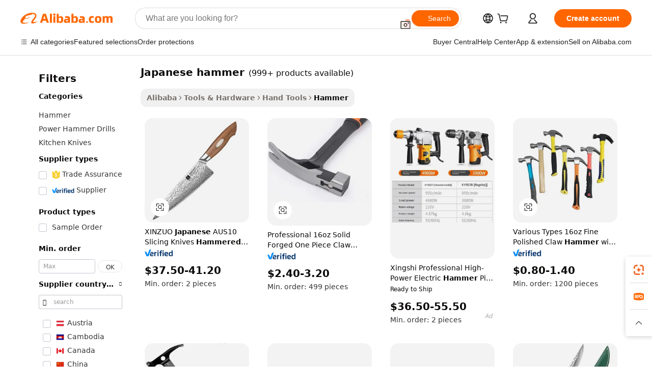

--- FILE ---
content_type: text/html;charset=UTF-8
request_url: https://www.alibaba.com/showroom/japanese-hammer.html
body_size: 247245
content:

<!-- screen_content -->

    <!-- tangram:5410 begin-->
    <!-- tangram:529998 begin-->
    
<!DOCTYPE html>
<html lang="en" dir="ltr">
  <head>
        <script>
      window.__BB = {
        scene: window.__bb_scene || 'traffic-free-showroom'
      };
      window.__BB.BB_CWV_IGNORE = {
          lcp_element: ['#icbu-buyer-pc-top-banner'],
          lcp_url: [],
        };
      window._timing = {}
      window._timing.first_start = Date.now();
      window.needLoginInspiration = Boolean(false);
      // 变量用于标记页面首次可见时间
      let firstVisibleTime = null;
      if (typeof document.hidden !== 'undefined') {
        // 页面首次加载时直接统计
        if (!document.hidden) {
          firstVisibleTime = Date.now();
          window.__BB_timex = 1
        } else {
          // 页面不可见时监听 visibilitychange 事件
          document.addEventListener('visibilitychange', () => {
            if (!document.hidden) {
              firstVisibleTime = Date.now();
              window.__BB_timex = firstVisibleTime - window.performance.timing.navigationStart
              window.__BB.firstVisibleTime = window.__BB_timex
              console.log("Page became visible after "+ window.__BB_timex + " ms");
            }
          }, { once: true });  // 确保只触发一次
        }
      } else {
        console.warn('Page Visibility API is not supported in this browser.');
      }
    </script>
        <meta name="data-spm" content="a2700">
        <meta name="aplus-xplug" content="NONE">
        <meta name="aplus-icbu-disable-umid" content="1">
        <meta name="google-translate-customization" content="9de59014edaf3b99-22e1cf3b5ca21786-g00bb439a5e9e5f8f-f">
    <meta name="yandex-verification" content="25a76ba8e4443bb3" />
    <meta name="msvalidate.01" content="E3FBF0E89B724C30844BF17C59608E8F" />
    <meta name="viewport" content="width=device-width, initial-scale=1.0, maximum-scale=5.0, user-scalable=yes">
        <link rel="preconnect" href="https://s.alicdn.com/" crossorigin>
    <link rel="dns-prefetch" href="https://s.alicdn.com">
                        <link rel="preload" href="https://s.alicdn.com/@g/alilog/??aplus_plugin_icbufront/index.js,mlog/aplus_v2.js" as="script">
        <link rel="preload" href="https://s.alicdn.com/@img/imgextra/i2/O1CN0153JdbU26g4bILVOyC_!!6000000007690-2-tps-418-58.png" as="image">
        <script>
            window.__APLUS_ABRATE__ = {
        perf_group: 'base64cached',
        scene: "traffic-free-showroom",
      };
    </script>
    <meta name="aplus-mmstat-timeout" content="15000">
        <meta content="text/html; charset=utf-8" http-equiv="Content-Type">
          <title>High Quality Japanese Hammers - Durable & Versatile Tools</title>
      <meta name="keywords" content="japanese knife,japanese lingerie,japanese products">
      <meta name="description" content="Find high-quality Japanese hammers for various tasks. Durable, easy to grip, and customized options from reliable suppliers. Perfect for workshops and more.">
            <meta name="pagetiming-rate" content="9">
      <meta name="pagetiming-resource-rate" content="4">
                    <link rel="canonical" href="https://www.alibaba.com/showroom/japanese-hammer.html">
                              <link rel="alternate" hreflang="fr" href="https://french.alibaba.com/g/japanese-hammer.html">
                  <link rel="alternate" hreflang="de" href="https://german.alibaba.com/g/japanese-hammer.html">
                  <link rel="alternate" hreflang="pt" href="https://portuguese.alibaba.com/g/japanese-hammer.html">
                  <link rel="alternate" hreflang="it" href="https://italian.alibaba.com/g/japanese-hammer.html">
                  <link rel="alternate" hreflang="es" href="https://spanish.alibaba.com/g/japanese-hammer.html">
                  <link rel="alternate" hreflang="ru" href="https://russian.alibaba.com/g/japanese-hammer.html">
                  <link rel="alternate" hreflang="ko" href="https://korean.alibaba.com/g/japanese-hammer.html">
                  <link rel="alternate" hreflang="ar" href="https://arabic.alibaba.com/g/japanese-hammer.html">
                  <link rel="alternate" hreflang="ja" href="https://japanese.alibaba.com/g/japanese-hammer.html">
                  <link rel="alternate" hreflang="tr" href="https://turkish.alibaba.com/g/japanese-hammer.html">
                  <link rel="alternate" hreflang="th" href="https://thai.alibaba.com/g/japanese-hammer.html">
                  <link rel="alternate" hreflang="vi" href="https://vietnamese.alibaba.com/g/japanese-hammer.html">
                  <link rel="alternate" hreflang="nl" href="https://dutch.alibaba.com/g/japanese-hammer.html">
                  <link rel="alternate" hreflang="he" href="https://hebrew.alibaba.com/g/japanese-hammer.html">
                  <link rel="alternate" hreflang="id" href="https://indonesian.alibaba.com/g/japanese-hammer.html">
                  <link rel="alternate" hreflang="hi" href="https://hindi.alibaba.com/g/japanese-hammer.html">
                  <link rel="alternate" hreflang="en" href="https://www.alibaba.com/showroom/japanese-hammer.html">
                  <link rel="alternate" hreflang="zh" href="https://chinese.alibaba.com/g/japanese-hammer.html">
                  <link rel="alternate" hreflang="x-default" href="https://www.alibaba.com/showroom/japanese-hammer.html">
                                        <script>
      // Aplus 配置自动打点
      var queue = window.goldlog_queue || (window.goldlog_queue = []);
      var tags = ["button", "a", "div", "span", "i", "svg", "input", "li", "tr"];
      queue.push(
        {
          action: 'goldlog.appendMetaInfo',
          arguments: [
            'aplus-auto-exp',
            [
              {
                logkey: '/sc.ug_msite.new_product_exp',
                cssSelector: '[data-spm-exp]',
                props: ["data-spm-exp"],
              },
              {
                logkey: '/sc.ug_pc.seolist_product_exp',
                cssSelector: '.traffic-card-gallery',
                props: ["data-spm-exp"],
              }
            ]
          ]
        }
      )
      queue.push({
        action: 'goldlog.setMetaInfo',
        arguments: ['aplus-auto-clk', JSON.stringify(tags.map(tag =>({
          "logkey": "/sc.ug_msite.new_product_clk",
          tag,
          "filter": "data-spm-clk",
          "props": ["data-spm-clk"]
        })))],
      });
    </script>
  </head>
  <div id="icbu-header"><div id="the-new-header" data-version="4.4.0" data-tnh-auto-exp="tnh-expose" data-scenes="search-products" style="position: relative;background-color: #fff;border-bottom: 1px solid #ddd;box-sizing: border-box; font-family:Inter,SF Pro Text,Roboto,Helvetica Neue,Helvetica,Tahoma,Arial,PingFang SC,Microsoft YaHei;"><div style="display: flex;align-items:center;height: 72px;min-width: 1200px;max-width: 1580px;margin: 0 auto;padding: 0 40px;box-sizing: border-box;"><img style="height: 29px; width: 209px;" src="https://s.alicdn.com/@img/imgextra/i2/O1CN0153JdbU26g4bILVOyC_!!6000000007690-2-tps-418-58.png" alt="" /></div><div style="min-width: 1200px;max-width: 1580px;margin: 0 auto;overflow: hidden;font-size: 14px;display: flex;justify-content: space-between;padding: 0 40px;box-sizing: border-box;"><div style="display: flex; align-items: center; justify-content: space-between"><div style="position: relative; height: 36px; padding: 0 28px 0 20px">All categories</div><div style="position: relative; height: 36px; padding-right: 28px">Featured selections</div><div style="position: relative; height: 36px">Trade Assurance</div></div><div style="display: flex; align-items: center; justify-content: space-between"><div style="position: relative; height: 36px; padding-right: 28px">Buyer Central</div><div style="position: relative; height: 36px; padding-right: 28px">Help Center</div><div style="position: relative; height: 36px; padding-right: 28px">Get the app</div><div style="position: relative; height: 36px">Become a supplier</div></div></div></div></div></div>
  <body data-spm="7724857" style="min-height: calc(100vh + 1px)"><script 
id="beacon-aplus"   
src="//s.alicdn.com/@g/alilog/??aplus_plugin_icbufront/index.js,mlog/aplus_v2.js"
exparams="aplus=async&userid=&aplus&ali_beacon_id=&ali_apache_id=&ali_apache_track=&ali_apache_tracktmp=&eagleeye_traceid=2101e0bc17692293107264889e0cd0&ip=3%2e138%2e134%2e24&dmtrack_c={ali%5fresin%5ftrace%3dse%5frst%3dnull%7csp%5fviewtype%3dY%7cset%3d3%7cser%3d1007%7cpageId%3d55c2a394e1bb45948aaef6aa38e2ae22%7cm%5fpageid%3dnull%7cpvmi%3d16fef201147040c5a2720bc5343fed7a%7csek%5fsepd%3djapanese%2bhammer%7csek%3djapanese%2bhammer%7cse%5fpn%3d1%7cp4pid%3d83c33d25%2d9ba2%2d4a18%2d8506%2d9ae0023e4dba%7csclkid%3dnull%7cforecast%5fpost%5fcate%3dnull%7cseo%5fnew%5fuser%5fflag%3dtrue%7ccategoryId%3d14200305%7cseo%5fsearch%5fmodel%5fupgrade%5fv2%3d2025070801%7cseo%5fmodule%5fcard%5f20240624%3d202406242%7clong%5ftext%5fgoogle%5ftranslate%5fv2%3d2407142%7cseo%5fcontent%5ftd%5fbottom%5ftext%5fupdate%5fkey%3d2025070801%7cseo%5fsearch%5fmodel%5fupgrade%5fv3%3d2025072201%7cdamo%5falt%5freplace%3d2485818%7cseo%5fsearch%5fmodel%5fmulti%5fupgrade%5fv3%3d2025081101%7cwap%5fcross%3d2007659%7cwap%5fcs%5faction%3d2005494%7cAPP%5fVisitor%5fActive%3d26705%7cseo%5fshowroom%5fgoods%5fmix%3d2005244%7cseo%5fdefault%5fcached%5flong%5ftext%5ffrom%5fnew%5fkeyword%5fstep%3d2024122502%7cshowroom%5fgeneral%5ftemplate%3d2005292%7cshowroom%5freview%3d20230308%7cwap%5fcs%5ftext%3dnull%7cstructured%5fdata%3d2025052702%7cseo%5fmulti%5fstyle%5ftext%5fupdate%3d2511181%7cpc%5fnew%5fheader%3dnull%7cseo%5fmeta%5fcate%5ftemplate%5fv1%3d2025042401%7cseo%5fmeta%5ftd%5fsearch%5fkeyword%5fstep%5fv1%3d2025040999%7cshowroom%5fft%5flong%5ftext%5fbaks%3d80802%7cAPP%5fGrowing%5fBuyer%5fHigh%5fIntent%5fActive%3d25485%7cshowroom%5fpc%5fv2019%3d2104%7cAPP%5fProspecting%5fBuyer%3d26712%7ccache%5fcontrol%3dnull%7cAPP%5fChurned%5fCore%5fBuyer%3d25463%7cseo%5fdefault%5fcached%5flong%5ftext%5fstep%3d24110802%7camp%5flighthouse%5fscore%5fimage%3d19657%7cseo%5fft%5ftranslate%5fgemini%3d25012003%7cwap%5fnode%5fssr%3d2015725%7cdataphant%5fopen%3d27030%7clongtext%5fmulti%5fstyle%5fexpand%5frussian%3d2510142%7cseo%5flongtext%5fgoogle%5fdata%5fsection%3d25021702%7cindustry%5fpopular%5ffloor%3dnull%7cwap%5fad%5fgoods%5fproduct%5finterval%3dnull%7cseo%5fgoods%5fbootom%5fwholesale%5flink%3d2486162%7cseo%5fmiddle%5fwholesale%5flink%3d2486164%7cseo%5fkeyword%5faatest%3d7%7cft%5flong%5ftext%5fenpand%5fstep2%3d121602%7cseo%5fft%5flongtext%5fexpand%5fstep3%3d25012102%7cseo%5fwap%5fheadercard%3d2006288%7cAPP%5fChurned%5fInactive%5fVisitor%3d25497%7cAPP%5fGrowing%5fBuyer%5fHigh%5fIntent%5fInactive%3d25484%7cseo%5fmeta%5ftd%5fmulti%5fkey%3d2025061801%7ctop%5frecommend%5f20250120%3d202501201%7clongtext%5fmulti%5fstyle%5fexpand%5ffrench%5fcopy%3d25091802%7clongtext%5fmulti%5fstyle%5fexpand%5ffrench%5fcopy%5fcopy%3d25092502%7clong%5ftext%5fpaa%3d220901%7cseo%5ffloor%5fexp%3dnull%7cseo%5fshowroom%5falgo%5flink%3d17764%7cseo%5fmeta%5ftd%5faib%5fgeneral%5fkey%3d2025091900%7ccountry%5findustry%3d202311033%7cpc%5ffree%5fswitchtosearch%3d2020529%7cshowroom%5fft%5flong%5ftext%5fenpand%5fstep1%3d101102%7cseo%5fshowroom%5fnorel%3d443425%7cplp%5fstyle%5f25%5fpc%3d202505222%7cseo%5fggs%5flayer%3d10011%7cquery%5fmutil%5flang%5ftranslate%3d2025060300%7cAPP%5fChurned%5fBuyer%3d25468%7cstream%5frender%5fperf%5fopt%3d2309181%7cwap%5fgoods%3d2007383%7cseo%5fshowroom%5fsimilar%5f20240614%3d202406142%7cchinese%5fopen%3d6307%7cquery%5fgpt%5ftranslate%3d20240820%7cad%5fproduct%5finterval%3dnull%7camp%5fto%5fpwa%3d2007359%7cplp%5faib%5fmulti%5fai%5fmeta%3d20250401%7cwap%5fsupplier%5fcontent%3dnull%7cpc%5ffree%5frefactoring%3d20220315%7cAPP%5fGrowing%5fBuyer%5fInactive%3d25476%7csso%5foem%5ffloor%3dnull%7cseo%5fpc%5fnew%5fview%5f20240807%3d202408072%7cseo%5fbottom%5ftext%5fentity%5fkey%5fcopy%3d2025062400%7cstream%5frender%3d433763%7cseo%5fmodule%5fcard%5f20240424%3d202404241%7cseo%5ftitle%5freplace%5f20191226%3d5841%7clongtext%5fmulti%5fstyle%5fexpand%3d25090802%7cgoogleweblight%3d6516%7clighthouse%5fbase64%3d2005760%7cAPP%5fProspecting%5fBuyer%5fActive%3d26719%7cad%5fgoods%5fproduct%5finterval%3dnull%7cseo%5fbottom%5fdeep%5fextend%5fkw%5fkey%3d2025071101%7clongtext%5fmulti%5fstyle%5fexpand%5fturkish%3d25102801%7cilink%5fuv%3d20240911%7cwap%5flist%5fwakeup%3d2005832%7ctpp%5fcrosslink%5fpc%3d20205311%7cseo%5ftop%5fbooth%3d18501%7cAPP%5fGrowing%5fBuyer%5fLess%5fActive%3d25469%7cseo%5fsearch%5fmodel%5fupgrade%5frank%3d2025092401%7cgoodslayer%3d7977%7cft%5flong%5ftext%5ftranslate%5fexpand%5fstep1%3d24110802%7cseo%5fheaderstyle%5ftraffic%5fkey%5fv1%3d2025072100%7ccrosslink%5fswitch%3d2008141%7cp4p%5foutline%3d20240328%7cseo%5fmeta%5ftd%5faib%5fv2%5fkey%3d2025091800%7crts%5fmulti%3d2008404%7cseo%5fad%5foptimization%5fkey%5fv2%3d2025072300%7cAPP%5fVisitor%5fLess%5fActive%3d26698%7cseo%5fsearch%5franker%5fid%3d2025112401%7cplp%5fstyle%5f25%3d202505192%7ccdn%5fvm%3d2007368%7cwap%5fad%5fproduct%5finterval%3dnull%7cseo%5fsearch%5fmodel%5fmulti%5fupgrade%5frank%3d2025092401%7cpc%5fcard%5fshare%3d2025081201%7cAPP%5fGrowing%5fBuyer%5fHigh%5fIntent%5fLess%5fActive%3d25480%7cgoods%5ftitle%5fsubstitute%3d9617%7cwap%5fscreen%5fexp%3d2025081400%7creact%5fheader%5ftest%3d202502182%7cpc%5fcs%5fcolor%3dnull%7cshowroom%5fft%5flong%5ftext%5ftest%3d72502%7cone%5ftap%5flogin%5fABTest%3d202308153%7cseo%5fhyh%5fshow%5ftags%3dnull%7cplp%5fstructured%5fdata%3d2508182%7cguide%5fdelete%3d2008526%7cseo%5findustry%5ftemplate%3dnull%7cseo%5fmeta%5ftd%5fmulti%5fes%5fkey%3d2025073101%7cseo%5fshowroom%5fdata%5fmix%3d19888%7csso%5ftop%5franking%5ffloor%3d20031%7cseo%5ftd%5fdeep%5fupgrade%5fkey%5fv3%3d2025081101%7cwap%5fue%5fone%3d2025111401%7cshowroom%5fto%5frts%5flink%3d2008480%7ccountrysearch%5ftest%3dnull%7cshowroom%5flist%5fnew%5farrival%3d2811002%7cchannel%5famp%5fto%5fpwa%3d2008435%7cseo%5fmulti%5fstyles%5flong%5ftext%3d2503172%7cseo%5fmeta%5ftext%5fmutli%5fcate%5ftemplate%5fv1%3d2025080801%7cseo%5fdefault%5fcached%5fmutil%5flong%5ftext%5fstep%3d24110436%7cseo%5faction%5fpoint%5ftype%3d22823%7cseo%5faib%5ftd%5flaunch%5f20240828%5fcopy%3d202408282%7cseo%5fshowroom%5fwholesale%5flink%3dnull%7cseo%5fperf%5fimprove%3d2023999%7cseo%5fwap%5flist%5fbounce%5f01%3d2063%7cseo%5fwap%5flist%5fbounce%5f02%3d2128%7cAPP%5fGrowing%5fBuyer%5fActive%3d25492%7cvideolayer%3dnull%7cvideo%5fplay%3d2006036%7cAPP%5fChurned%5fMember%5fInactive%3d25501%7cseo%5fgoogle%5fnew%5fstruct%3d438326%7cicbu%5falgo%5fp4p%5fseo%5fad%3d2025072300%7ctpp%5ftrace%3dseoKeyword%2dseoKeyword%5fv3%2dbase%2dORIGINAL}&pageid=038a86182101ff821769229310&hn=ensearchweb033001255130%2erg%2dus%2deast%2eus44&asid=AQAAAAD+S3RpaODdAQAAAADlPuysIY0pdw==&treq=&tres=" async>
</script>
            <style>body{background-color:white;}.no-scrollbar.il-sticky.il-top-0.il-max-h-\[100vh\].il-w-\[200px\].il-flex-shrink-0.il-flex-grow-0.il-overflow-y-scroll{background-color:#FFF;padding-left:12px}</style>
                    <!-- tangram:530006 begin-->
<!--  -->
 <style>
   @keyframes il-spin {
     to {
       transform: rotate(360deg);
     }
   }
   @keyframes il-pulse {
     50% {
       opacity: 0.5;
     }
   }
   .traffic-card-gallery {display: flex;position: relative;flex-direction: column;justify-content: flex-start;border-radius: 0.5rem;background-color: #fff;padding: 0.5rem 0.5rem 1rem;overflow: hidden;font-size: 0.75rem;line-height: 1rem;}
   .traffic-card-list {display: flex;position: relative;flex-direction: row;justify-content: flex-start;border-bottom-width: 1px;background-color: #fff;padding: 1rem;height: 292px;overflow: hidden;font-size: 0.75rem;line-height: 1rem;}
   .product-price {
     b {
       font-size: 22px;
     }
   }
   .skel-loading {
       animation: il-pulse 2s cubic-bezier(0.4, 0, 0.6, 1) infinite;background-color: hsl(60, 4.8%, 95.9%);
   }
 </style>
<div id="first-cached-card">
  <div style="box-sizing:border-box;display: flex;position: absolute;left: 0;right: 0;margin: 0 auto;z-index: 1;min-width: 1200px;max-width: 1580px;padding: 0.75rem 3.25rem 0;pointer-events: none;">
    <!--页面左侧区域-->
    <div style="width: 200px;padding-top: 1rem;padding-left:12px; background-color: #fff;border-radius: 0.25rem">
      <div class="skel-loading" style="height: 1.5rem;width: 50%;border-radius: 0.25rem;"></div>
      <div style="margin-top: 1rem;margin-bottom: 1rem;">
        <div class="skel-loading" style="height: 1rem;width: calc(100% * 5 / 6);"></div>
        <div
          class="skel-loading"
          style="margin-top: 1rem;height: 1rem;width: calc(100% * 8 / 12);"
        ></div>
        <div class="skel-loading" style="margin-top: 1rem;height: 1rem;width: 75%;"></div>
        <div
          class="skel-loading"
          style="margin-top: 1rem;height: 1rem;width: calc(100% * 7 / 12);"
        ></div>
      </div>
      <div class="skel-loading" style="height: 1.5rem;width: 50%;border-radius: 0.25rem;"></div>
      <div style="margin-top: 1rem;margin-bottom: 1rem;">
        <div class="skel-loading" style="height: 1rem;width: calc(100% * 5 / 6);"></div>
        <div
          class="skel-loading"
          style="margin-top: 1rem;height: 1rem;width: calc(100% * 8 / 12);"
        ></div>
        <div class="skel-loading" style="margin-top: 1rem;height: 1rem;width: 75%;"></div>
        <div
          class="skel-loading"
          style="margin-top: 1rem;height: 1rem;width: calc(100% * 7 / 12);"
        ></div>
      </div>
      <div class="skel-loading" style="height: 1.5rem;width: 50%;border-radius: 0.25rem;"></div>
      <div style="margin-top: 1rem;margin-bottom: 1rem;">
        <div class="skel-loading" style="height: 1rem;width: calc(100% * 5 / 6);"></div>
        <div
          class="skel-loading"
          style="margin-top: 1rem;height: 1rem;width: calc(100% * 8 / 12);"
        ></div>
        <div class="skel-loading" style="margin-top: 1rem;height: 1rem;width: 75%;"></div>
        <div
          class="skel-loading"
          style="margin-top: 1rem;height: 1rem;width: calc(100% * 7 / 12);"
        ></div>
      </div>
      <div class="skel-loading" style="height: 1.5rem;width: 50%;border-radius: 0.25rem;"></div>
      <div style="margin-top: 1rem;margin-bottom: 1rem;">
        <div class="skel-loading" style="height: 1rem;width: calc(100% * 5 / 6);"></div>
        <div
          class="skel-loading"
          style="margin-top: 1rem;height: 1rem;width: calc(100% * 8 / 12);"
        ></div>
        <div class="skel-loading" style="margin-top: 1rem;height: 1rem;width: 75%;"></div>
        <div
          class="skel-loading"
          style="margin-top: 1rem;height: 1rem;width: calc(100% * 7 / 12);"
        ></div>
      </div>
      <div class="skel-loading" style="height: 1.5rem;width: 50%;border-radius: 0.25rem;"></div>
      <div style="margin-top: 1rem;margin-bottom: 1rem;">
        <div class="skel-loading" style="height: 1rem;width: calc(100% * 5 / 6);"></div>
        <div
          class="skel-loading"
          style="margin-top: 1rem;height: 1rem;width: calc(100% * 8 / 12);"
        ></div>
        <div class="skel-loading" style="margin-top: 1rem;height: 1rem;width: 75%;"></div>
        <div
          class="skel-loading"
          style="margin-top: 1rem;height: 1rem;width: calc(100% * 7 / 12);"
        ></div>
      </div>
      <div class="skel-loading" style="height: 1.5rem;width: 50%;border-radius: 0.25rem;"></div>
      <div style="margin-top: 1rem;margin-bottom: 1rem;">
        <div class="skel-loading" style="height: 1rem;width: calc(100% * 5 / 6);"></div>
        <div
          class="skel-loading"
          style="margin-top: 1rem;height: 1rem;width: calc(100% * 8 / 12);"
        ></div>
        <div class="skel-loading" style="margin-top: 1rem;height: 1rem;width: 75%;"></div>
        <div
          class="skel-loading"
          style="margin-top: 1rem;height: 1rem;width: calc(100% * 7 / 12);"
        ></div>
      </div>
    </div>
    <!--页面主体区域-->
    <div style="flex: 1 1 0%; overflow: hidden;padding: 0.5rem 0.5rem 0.5rem 1.5rem">
      <div style="height: 1.25rem;margin-bottom: 1rem;"></div>
      <!-- keywords -->
      <div style="margin-bottom: 1rem;height: 1.75rem;font-weight: 700;font-size: 1.25rem;line-height: 1.75rem;"></div>
      <!-- longtext -->
            <div style="width: calc(25% - 0.9rem);pointer-events: auto">
        <div class="traffic-card-gallery">
          <!-- ProductImage -->
          <a href="//www.alibaba.com/product-detail/XINZUO-Japanese-AUS10-Slicing-Knives-Hammered_1600944051424.html?from=SEO" target="_blank" style="position: relative;margin-bottom: 0.5rem;aspect-ratio: 1;overflow: hidden;border-radius: 0.5rem;">
            <div style="display: flex; overflow: hidden">
              <div style="position: relative;margin: 0;width: 100%;min-width: 0;flex-shrink: 0;flex-grow: 0;flex-basis: 100%;padding: 0;">
                <img style="position: relative; aspect-ratio: 1; width: 100%" src="[data-uri]" loading="eager" />
                <div style="position: absolute;left: 0;bottom: 0;right: 0;top: 0;background-color: #000;opacity: 0.05;"></div>
              </div>
            </div>
          </a>
          <div style="display: flex;flex: 1 1 0%;flex-direction: column;justify-content: space-between;">
            <div>
              <a class="skel-loading" style="margin-top: 0.5rem;display:inline-block;width:100%;height:1rem;" href="//www.alibaba.com/product-detail/XINZUO-Japanese-AUS10-Slicing-Knives-Hammered_1600944051424.html" target="_blank"></a>
              <a class="skel-loading" style="margin-top: 0.125rem;display:inline-block;width:100%;height:1rem;" href="//www.alibaba.com/product-detail/XINZUO-Japanese-AUS10-Slicing-Knives-Hammered_1600944051424.html" target="_blank"></a>
              <div class="skel-loading" style="margin-top: 0.25rem;height:1.625rem;width:75%"></div>
              <div class="skel-loading" style="margin-top: 0.5rem;height: 1rem;width:50%"></div>
              <div class="skel-loading" style="margin-top:0.25rem;height:1rem;width:25%"></div>
            </div>
          </div>

        </div>
      </div>

    </div>
  </div>
</div>
<!-- tangram:530006 end-->
            <style>.component-left-filter-callback{display:flex;position:relative;margin-top:10px;height:1200px}.component-left-filter-callback img{width:200px}.component-left-filter-callback i{position:absolute;top:5%;left:50%}.related-search-wrapper{padding:.5rem;--tw-bg-opacity: 1;background-color:#fff;background-color:rgba(255,255,255,var(--tw-bg-opacity, 1));border-width:1px;border-color:var(--input)}.related-search-wrapper .related-search-box{margin:12px 16px}.related-search-wrapper .related-search-box .related-search-title{display:inline;float:start;color:#666;word-wrap:break-word;margin-right:12px;width:13%}.related-search-wrapper .related-search-box .related-search-content{display:flex;flex-wrap:wrap}.related-search-wrapper .related-search-box .related-search-content .related-search-link{margin-right:12px;width:23%;overflow:hidden;color:#666;text-overflow:ellipsis;white-space:nowrap}.product-title img{margin-right:.5rem;display:inline-block;height:1rem;vertical-align:sub}.product-price b{font-size:22px}.similar-icon{position:absolute;bottom:12px;z-index:2;right:12px}.rfq-card{display:inline-block;position:relative;box-sizing:border-box;margin-bottom:36px}.rfq-card .rfq-card-content{display:flex;position:relative;flex-direction:column;align-items:flex-start;background-size:cover;background-color:#fff;padding:12px;width:100%;height:100%}.rfq-card .rfq-card-content .rfq-card-icon{margin-top:50px}.rfq-card .rfq-card-content .rfq-card-icon img{width:45px}.rfq-card .rfq-card-content .rfq-card-top-title{margin-top:14px;color:#222;font-weight:400;font-size:16px}.rfq-card .rfq-card-content .rfq-card-title{margin-top:24px;color:#333;font-weight:800;font-size:20px}.rfq-card .rfq-card-content .rfq-card-input-box{margin-top:24px;width:100%}.rfq-card .rfq-card-content .rfq-card-input-box textarea{box-sizing:border-box;border:1px solid #ddd;border-radius:4px;background-color:#fff;padding:9px 12px;width:100%;height:88px;resize:none;color:#666;font-weight:400;font-size:13px;font-family:inherit}.rfq-card .rfq-card-content .rfq-card-button{margin-top:24px;border:1px solid #666;border-radius:16px;background-color:#fff;width:67%;color:#000;font-weight:700;font-size:14px;line-height:30px;text-align:center}[data-modulename^=ProductList-] div{contain-intrinsic-size:auto 500px}.traffic-card-gallery:hover{--tw-shadow: 0px 2px 6px 2px rgba(0,0,0,.12157);--tw-shadow-colored: 0px 2px 6px 2px var(--tw-shadow-color);box-shadow:0 0 #0000,0 0 #0000,0 2px 6px 2px #0000001f;box-shadow:var(--tw-ring-offset-shadow, 0 0 rgba(0,0,0,0)),var(--tw-ring-shadow, 0 0 rgba(0,0,0,0)),var(--tw-shadow);z-index:10}.traffic-card-gallery{position:relative;display:flex;flex-direction:column;justify-content:flex-start;overflow:hidden;border-radius:.75rem;--tw-bg-opacity: 1;background-color:#fff;background-color:rgba(255,255,255,var(--tw-bg-opacity, 1));padding:.5rem;font-size:.75rem;line-height:1rem}.traffic-card-list{position:relative;display:flex;height:292px;flex-direction:row;justify-content:flex-start;overflow:hidden;border-bottom-width:1px;--tw-bg-opacity: 1;background-color:#fff;background-color:rgba(255,255,255,var(--tw-bg-opacity, 1));padding:1rem;font-size:.75rem;line-height:1rem}.traffic-card-g-industry:hover{--tw-shadow: 0 0 10px rgba(0,0,0,.1);--tw-shadow-colored: 0 0 10px var(--tw-shadow-color);box-shadow:0 0 #0000,0 0 #0000,0 0 10px #0000001a;box-shadow:var(--tw-ring-offset-shadow, 0 0 rgba(0,0,0,0)),var(--tw-ring-shadow, 0 0 rgba(0,0,0,0)),var(--tw-shadow)}.traffic-card-g-industry{position:relative;border-radius:var(--radius);--tw-bg-opacity: 1;background-color:#fff;background-color:rgba(255,255,255,var(--tw-bg-opacity, 1));padding:1.25rem .75rem .75rem;font-size:.875rem;line-height:1.25rem}.module-filter-section-wrapper{max-height:none!important;overflow-x:hidden}*,:before,:after{--tw-border-spacing-x: 0;--tw-border-spacing-y: 0;--tw-translate-x: 0;--tw-translate-y: 0;--tw-rotate: 0;--tw-skew-x: 0;--tw-skew-y: 0;--tw-scale-x: 1;--tw-scale-y: 1;--tw-pan-x: ;--tw-pan-y: ;--tw-pinch-zoom: ;--tw-scroll-snap-strictness: proximity;--tw-gradient-from-position: ;--tw-gradient-via-position: ;--tw-gradient-to-position: ;--tw-ordinal: ;--tw-slashed-zero: ;--tw-numeric-figure: ;--tw-numeric-spacing: ;--tw-numeric-fraction: ;--tw-ring-inset: ;--tw-ring-offset-width: 0px;--tw-ring-offset-color: #fff;--tw-ring-color: rgba(59, 130, 246, .5);--tw-ring-offset-shadow: 0 0 rgba(0,0,0,0);--tw-ring-shadow: 0 0 rgba(0,0,0,0);--tw-shadow: 0 0 rgba(0,0,0,0);--tw-shadow-colored: 0 0 rgba(0,0,0,0);--tw-blur: ;--tw-brightness: ;--tw-contrast: ;--tw-grayscale: ;--tw-hue-rotate: ;--tw-invert: ;--tw-saturate: ;--tw-sepia: ;--tw-drop-shadow: ;--tw-backdrop-blur: ;--tw-backdrop-brightness: ;--tw-backdrop-contrast: ;--tw-backdrop-grayscale: ;--tw-backdrop-hue-rotate: ;--tw-backdrop-invert: ;--tw-backdrop-opacity: ;--tw-backdrop-saturate: ;--tw-backdrop-sepia: ;--tw-contain-size: ;--tw-contain-layout: ;--tw-contain-paint: ;--tw-contain-style: }::backdrop{--tw-border-spacing-x: 0;--tw-border-spacing-y: 0;--tw-translate-x: 0;--tw-translate-y: 0;--tw-rotate: 0;--tw-skew-x: 0;--tw-skew-y: 0;--tw-scale-x: 1;--tw-scale-y: 1;--tw-pan-x: ;--tw-pan-y: ;--tw-pinch-zoom: ;--tw-scroll-snap-strictness: proximity;--tw-gradient-from-position: ;--tw-gradient-via-position: ;--tw-gradient-to-position: ;--tw-ordinal: ;--tw-slashed-zero: ;--tw-numeric-figure: ;--tw-numeric-spacing: ;--tw-numeric-fraction: ;--tw-ring-inset: ;--tw-ring-offset-width: 0px;--tw-ring-offset-color: #fff;--tw-ring-color: rgba(59, 130, 246, .5);--tw-ring-offset-shadow: 0 0 rgba(0,0,0,0);--tw-ring-shadow: 0 0 rgba(0,0,0,0);--tw-shadow: 0 0 rgba(0,0,0,0);--tw-shadow-colored: 0 0 rgba(0,0,0,0);--tw-blur: ;--tw-brightness: ;--tw-contrast: ;--tw-grayscale: ;--tw-hue-rotate: ;--tw-invert: ;--tw-saturate: ;--tw-sepia: ;--tw-drop-shadow: ;--tw-backdrop-blur: ;--tw-backdrop-brightness: ;--tw-backdrop-contrast: ;--tw-backdrop-grayscale: ;--tw-backdrop-hue-rotate: ;--tw-backdrop-invert: ;--tw-backdrop-opacity: ;--tw-backdrop-saturate: ;--tw-backdrop-sepia: ;--tw-contain-size: ;--tw-contain-layout: ;--tw-contain-paint: ;--tw-contain-style: }*,:before,:after{box-sizing:border-box;border-width:0;border-style:solid;border-color:#e5e7eb}:before,:after{--tw-content: ""}html,:host{line-height:1.5;-webkit-text-size-adjust:100%;-moz-tab-size:4;-o-tab-size:4;tab-size:4;font-family:ui-sans-serif,system-ui,-apple-system,Segoe UI,Roboto,Ubuntu,Cantarell,Noto Sans,sans-serif,"Apple Color Emoji","Segoe UI Emoji",Segoe UI Symbol,"Noto Color Emoji";font-feature-settings:normal;font-variation-settings:normal;-webkit-tap-highlight-color:transparent}body{margin:0;line-height:inherit}hr{height:0;color:inherit;border-top-width:1px}abbr:where([title]){text-decoration:underline;-webkit-text-decoration:underline dotted;text-decoration:underline dotted}h1,h2,h3,h4,h5,h6{font-size:inherit;font-weight:inherit}a{color:inherit;text-decoration:inherit}b,strong{font-weight:bolder}code,kbd,samp,pre{font-family:ui-monospace,SFMono-Regular,Menlo,Monaco,Consolas,Liberation Mono,Courier New,monospace;font-feature-settings:normal;font-variation-settings:normal;font-size:1em}small{font-size:80%}sub,sup{font-size:75%;line-height:0;position:relative;vertical-align:baseline}sub{bottom:-.25em}sup{top:-.5em}table{text-indent:0;border-color:inherit;border-collapse:collapse}button,input,optgroup,select,textarea{font-family:inherit;font-feature-settings:inherit;font-variation-settings:inherit;font-size:100%;font-weight:inherit;line-height:inherit;letter-spacing:inherit;color:inherit;margin:0;padding:0}button,select{text-transform:none}button,input:where([type=button]),input:where([type=reset]),input:where([type=submit]){-webkit-appearance:button;background-color:transparent;background-image:none}:-moz-focusring{outline:auto}:-moz-ui-invalid{box-shadow:none}progress{vertical-align:baseline}::-webkit-inner-spin-button,::-webkit-outer-spin-button{height:auto}[type=search]{-webkit-appearance:textfield;outline-offset:-2px}::-webkit-search-decoration{-webkit-appearance:none}::-webkit-file-upload-button{-webkit-appearance:button;font:inherit}summary{display:list-item}blockquote,dl,dd,h1,h2,h3,h4,h5,h6,hr,figure,p,pre{margin:0}fieldset{margin:0;padding:0}legend{padding:0}ol,ul,menu{list-style:none;margin:0;padding:0}dialog{padding:0}textarea{resize:vertical}input::-moz-placeholder,textarea::-moz-placeholder{opacity:1;color:#9ca3af}input::placeholder,textarea::placeholder{opacity:1;color:#9ca3af}button,[role=button]{cursor:pointer}:disabled{cursor:default}img,svg,video,canvas,audio,iframe,embed,object{display:block;vertical-align:middle}img,video{max-width:100%;height:auto}[hidden]:where(:not([hidden=until-found])){display:none}:root{--background: hsl(0, 0%, 100%);--foreground: hsl(20, 14.3%, 4.1%);--card: hsl(0, 0%, 100%);--card-foreground: hsl(20, 14.3%, 4.1%);--popover: hsl(0, 0%, 100%);--popover-foreground: hsl(20, 14.3%, 4.1%);--primary: hsl(24, 100%, 50%);--primary-foreground: hsl(60, 9.1%, 97.8%);--secondary: hsl(60, 4.8%, 95.9%);--secondary-foreground: #333;--muted: hsl(60, 4.8%, 95.9%);--muted-foreground: hsl(25, 5.3%, 44.7%);--accent: hsl(60, 4.8%, 95.9%);--accent-foreground: hsl(24, 9.8%, 10%);--destructive: hsl(0, 84.2%, 60.2%);--destructive-foreground: hsl(60, 9.1%, 97.8%);--border: hsl(20, 5.9%, 90%);--input: hsl(20, 5.9%, 90%);--ring: hsl(24.6, 95%, 53.1%);--radius: 1rem}.dark{--background: hsl(20, 14.3%, 4.1%);--foreground: hsl(60, 9.1%, 97.8%);--card: hsl(20, 14.3%, 4.1%);--card-foreground: hsl(60, 9.1%, 97.8%);--popover: hsl(20, 14.3%, 4.1%);--popover-foreground: hsl(60, 9.1%, 97.8%);--primary: hsl(20.5, 90.2%, 48.2%);--primary-foreground: hsl(60, 9.1%, 97.8%);--secondary: hsl(12, 6.5%, 15.1%);--secondary-foreground: hsl(60, 9.1%, 97.8%);--muted: hsl(12, 6.5%, 15.1%);--muted-foreground: hsl(24, 5.4%, 63.9%);--accent: hsl(12, 6.5%, 15.1%);--accent-foreground: hsl(60, 9.1%, 97.8%);--destructive: hsl(0, 72.2%, 50.6%);--destructive-foreground: hsl(60, 9.1%, 97.8%);--border: hsl(12, 6.5%, 15.1%);--input: hsl(12, 6.5%, 15.1%);--ring: hsl(20.5, 90.2%, 48.2%)}*{border-color:#e7e5e4;border-color:var(--border)}body{background-color:#fff;background-color:var(--background);color:#0c0a09;color:var(--foreground)}.il-sr-only{position:absolute;width:1px;height:1px;padding:0;margin:-1px;overflow:hidden;clip:rect(0,0,0,0);white-space:nowrap;border-width:0}.il-invisible{visibility:hidden}.il-fixed{position:fixed}.il-absolute{position:absolute}.il-relative{position:relative}.il-sticky{position:sticky}.il-inset-0{inset:0}.il--bottom-12{bottom:-3rem}.il--top-12{top:-3rem}.il-bottom-0{bottom:0}.il-bottom-2{bottom:.5rem}.il-bottom-3{bottom:.75rem}.il-bottom-4{bottom:1rem}.il-end-0{right:0}.il-end-2{right:.5rem}.il-end-3{right:.75rem}.il-end-4{right:1rem}.il-left-0{left:0}.il-left-3{left:.75rem}.il-right-0{right:0}.il-right-2{right:.5rem}.il-right-3{right:.75rem}.il-start-0{left:0}.il-start-1\/2{left:50%}.il-start-2{left:.5rem}.il-start-3{left:.75rem}.il-start-\[50\%\]{left:50%}.il-top-0{top:0}.il-top-1\/2{top:50%}.il-top-16{top:4rem}.il-top-4{top:1rem}.il-top-\[50\%\]{top:50%}.il-z-10{z-index:10}.il-z-50{z-index:50}.il-z-\[9999\]{z-index:9999}.il-col-span-4{grid-column:span 4 / span 4}.il-m-0{margin:0}.il-m-3{margin:.75rem}.il-m-auto{margin:auto}.il-mx-auto{margin-left:auto;margin-right:auto}.il-my-3{margin-top:.75rem;margin-bottom:.75rem}.il-my-5{margin-top:1.25rem;margin-bottom:1.25rem}.il-my-auto{margin-top:auto;margin-bottom:auto}.\!il-mb-4{margin-bottom:1rem!important}.il--mt-4{margin-top:-1rem}.il-mb-0{margin-bottom:0}.il-mb-1{margin-bottom:.25rem}.il-mb-2{margin-bottom:.5rem}.il-mb-3{margin-bottom:.75rem}.il-mb-4{margin-bottom:1rem}.il-mb-5{margin-bottom:1.25rem}.il-mb-6{margin-bottom:1.5rem}.il-mb-8{margin-bottom:2rem}.il-mb-\[-0\.75rem\]{margin-bottom:-.75rem}.il-mb-\[0\.125rem\]{margin-bottom:.125rem}.il-me-1{margin-right:.25rem}.il-me-2{margin-right:.5rem}.il-me-3{margin-right:.75rem}.il-me-auto{margin-right:auto}.il-mr-1{margin-right:.25rem}.il-mr-2{margin-right:.5rem}.il-ms-1{margin-left:.25rem}.il-ms-4{margin-left:1rem}.il-ms-5{margin-left:1.25rem}.il-ms-8{margin-left:2rem}.il-ms-\[\.375rem\]{margin-left:.375rem}.il-ms-auto{margin-left:auto}.il-mt-0{margin-top:0}.il-mt-0\.5{margin-top:.125rem}.il-mt-1{margin-top:.25rem}.il-mt-2{margin-top:.5rem}.il-mt-3{margin-top:.75rem}.il-mt-4{margin-top:1rem}.il-mt-6{margin-top:1.5rem}.il-line-clamp-1{overflow:hidden;display:-webkit-box;-webkit-box-orient:vertical;-webkit-line-clamp:1}.il-line-clamp-2{overflow:hidden;display:-webkit-box;-webkit-box-orient:vertical;-webkit-line-clamp:2}.il-line-clamp-6{overflow:hidden;display:-webkit-box;-webkit-box-orient:vertical;-webkit-line-clamp:6}.il-inline-block{display:inline-block}.il-inline{display:inline}.il-flex{display:flex}.il-inline-flex{display:inline-flex}.il-grid{display:grid}.il-aspect-square{aspect-ratio:1 / 1}.il-size-5{width:1.25rem;height:1.25rem}.il-h-1{height:.25rem}.il-h-10{height:2.5rem}.il-h-11{height:2.75rem}.il-h-20{height:5rem}.il-h-24{height:6rem}.il-h-3\.5{height:.875rem}.il-h-4{height:1rem}.il-h-40{height:10rem}.il-h-6{height:1.5rem}.il-h-8{height:2rem}.il-h-9{height:2.25rem}.il-h-\[150px\]{height:150px}.il-h-\[152px\]{height:152px}.il-h-\[18\.25rem\]{height:18.25rem}.il-h-\[292px\]{height:292px}.il-h-\[600px\]{height:600px}.il-h-auto{height:auto}.il-h-fit{height:-moz-fit-content;height:fit-content}.il-h-full{height:100%}.il-h-screen{height:100vh}.il-max-h-\[100vh\]{max-height:100vh}.il-w-1\/2{width:50%}.il-w-10{width:2.5rem}.il-w-10\/12{width:83.333333%}.il-w-4{width:1rem}.il-w-6{width:1.5rem}.il-w-64{width:16rem}.il-w-7\/12{width:58.333333%}.il-w-72{width:18rem}.il-w-8{width:2rem}.il-w-8\/12{width:66.666667%}.il-w-9{width:2.25rem}.il-w-9\/12{width:75%}.il-w-\[200px\]{width:200px}.il-w-\[84px\]{width:84px}.il-w-fit{width:-moz-fit-content;width:fit-content}.il-w-full{width:100%}.il-w-screen{width:100vw}.il-min-w-0{min-width:0px}.il-min-w-3{min-width:.75rem}.il-min-w-\[1200px\]{min-width:1200px}.il-max-w-\[1000px\]{max-width:1000px}.il-max-w-\[1580px\]{max-width:1580px}.il-max-w-full{max-width:100%}.il-max-w-lg{max-width:32rem}.il-flex-1{flex:1 1 0%}.il-flex-shrink-0,.il-shrink-0{flex-shrink:0}.il-flex-grow-0,.il-grow-0{flex-grow:0}.il-basis-24{flex-basis:6rem}.il-basis-full{flex-basis:100%}.il-origin-\[--radix-tooltip-content-transform-origin\]{transform-origin:var(--radix-tooltip-content-transform-origin)}.il--translate-x-1\/2{--tw-translate-x: -50%;transform:translate(-50%,var(--tw-translate-y)) rotate(var(--tw-rotate)) skew(var(--tw-skew-x)) skewY(var(--tw-skew-y)) scaleX(var(--tw-scale-x)) scaleY(var(--tw-scale-y));transform:translate(var(--tw-translate-x),var(--tw-translate-y)) rotate(var(--tw-rotate)) skew(var(--tw-skew-x)) skewY(var(--tw-skew-y)) scaleX(var(--tw-scale-x)) scaleY(var(--tw-scale-y))}.il--translate-y-1\/2{--tw-translate-y: -50%;transform:translate(var(--tw-translate-x),-50%) rotate(var(--tw-rotate)) skew(var(--tw-skew-x)) skewY(var(--tw-skew-y)) scaleX(var(--tw-scale-x)) scaleY(var(--tw-scale-y));transform:translate(var(--tw-translate-x),var(--tw-translate-y)) rotate(var(--tw-rotate)) skew(var(--tw-skew-x)) skewY(var(--tw-skew-y)) scaleX(var(--tw-scale-x)) scaleY(var(--tw-scale-y))}.il-translate-x-\[-50\%\]{--tw-translate-x: -50%;transform:translate(-50%,var(--tw-translate-y)) rotate(var(--tw-rotate)) skew(var(--tw-skew-x)) skewY(var(--tw-skew-y)) scaleX(var(--tw-scale-x)) scaleY(var(--tw-scale-y));transform:translate(var(--tw-translate-x),var(--tw-translate-y)) rotate(var(--tw-rotate)) skew(var(--tw-skew-x)) skewY(var(--tw-skew-y)) scaleX(var(--tw-scale-x)) scaleY(var(--tw-scale-y))}.il-translate-y-\[-50\%\]{--tw-translate-y: -50%;transform:translate(var(--tw-translate-x),-50%) rotate(var(--tw-rotate)) skew(var(--tw-skew-x)) skewY(var(--tw-skew-y)) scaleX(var(--tw-scale-x)) scaleY(var(--tw-scale-y));transform:translate(var(--tw-translate-x),var(--tw-translate-y)) rotate(var(--tw-rotate)) skew(var(--tw-skew-x)) skewY(var(--tw-skew-y)) scaleX(var(--tw-scale-x)) scaleY(var(--tw-scale-y))}.il-rotate-90{--tw-rotate: 90deg;transform:translate(var(--tw-translate-x),var(--tw-translate-y)) rotate(90deg) skew(var(--tw-skew-x)) skewY(var(--tw-skew-y)) scaleX(var(--tw-scale-x)) scaleY(var(--tw-scale-y));transform:translate(var(--tw-translate-x),var(--tw-translate-y)) rotate(var(--tw-rotate)) skew(var(--tw-skew-x)) skewY(var(--tw-skew-y)) scaleX(var(--tw-scale-x)) scaleY(var(--tw-scale-y))}@keyframes il-pulse{50%{opacity:.5}}.il-animate-pulse{animation:il-pulse 2s cubic-bezier(.4,0,.6,1) infinite}@keyframes il-spin{to{transform:rotate(360deg)}}.il-animate-spin{animation:il-spin 1s linear infinite}.il-cursor-pointer{cursor:pointer}.il-list-disc{list-style-type:disc}.il-grid-cols-2{grid-template-columns:repeat(2,minmax(0,1fr))}.il-grid-cols-4{grid-template-columns:repeat(4,minmax(0,1fr))}.il-flex-row{flex-direction:row}.il-flex-col{flex-direction:column}.il-flex-col-reverse{flex-direction:column-reverse}.il-flex-wrap{flex-wrap:wrap}.il-flex-nowrap{flex-wrap:nowrap}.il-items-start{align-items:flex-start}.il-items-center{align-items:center}.il-items-baseline{align-items:baseline}.il-justify-start{justify-content:flex-start}.il-justify-end{justify-content:flex-end}.il-justify-center{justify-content:center}.il-justify-between{justify-content:space-between}.il-gap-1{gap:.25rem}.il-gap-1\.5{gap:.375rem}.il-gap-10{gap:2.5rem}.il-gap-2{gap:.5rem}.il-gap-3{gap:.75rem}.il-gap-4{gap:1rem}.il-gap-8{gap:2rem}.il-gap-\[\.0938rem\]{gap:.0938rem}.il-gap-\[\.375rem\]{gap:.375rem}.il-gap-\[0\.125rem\]{gap:.125rem}.\!il-gap-x-5{-moz-column-gap:1.25rem!important;column-gap:1.25rem!important}.\!il-gap-y-5{row-gap:1.25rem!important}.il-space-y-1\.5>:not([hidden])~:not([hidden]){--tw-space-y-reverse: 0;margin-top:calc(.375rem * (1 - var(--tw-space-y-reverse)));margin-top:.375rem;margin-top:calc(.375rem * calc(1 - var(--tw-space-y-reverse)));margin-bottom:0rem;margin-bottom:calc(.375rem * var(--tw-space-y-reverse))}.il-space-y-4>:not([hidden])~:not([hidden]){--tw-space-y-reverse: 0;margin-top:calc(1rem * (1 - var(--tw-space-y-reverse)));margin-top:1rem;margin-top:calc(1rem * calc(1 - var(--tw-space-y-reverse)));margin-bottom:0rem;margin-bottom:calc(1rem * var(--tw-space-y-reverse))}.il-overflow-hidden{overflow:hidden}.il-overflow-y-auto{overflow-y:auto}.il-overflow-y-scroll{overflow-y:scroll}.il-truncate{overflow:hidden;text-overflow:ellipsis;white-space:nowrap}.il-text-ellipsis{text-overflow:ellipsis}.il-whitespace-normal{white-space:normal}.il-whitespace-nowrap{white-space:nowrap}.il-break-normal{word-wrap:normal;word-break:normal}.il-break-words{word-wrap:break-word}.il-break-all{word-break:break-all}.il-rounded{border-radius:.25rem}.il-rounded-2xl{border-radius:1rem}.il-rounded-\[0\.5rem\]{border-radius:.5rem}.il-rounded-\[1\.25rem\]{border-radius:1.25rem}.il-rounded-full{border-radius:9999px}.il-rounded-lg{border-radius:1rem;border-radius:var(--radius)}.il-rounded-md{border-radius:calc(1rem - 2px);border-radius:calc(var(--radius) - 2px)}.il-rounded-sm{border-radius:calc(1rem - 4px);border-radius:calc(var(--radius) - 4px)}.il-rounded-xl{border-radius:.75rem}.il-border,.il-border-\[1px\]{border-width:1px}.il-border-b,.il-border-b-\[1px\]{border-bottom-width:1px}.il-border-solid{border-style:solid}.il-border-none{border-style:none}.il-border-\[\#222\]{--tw-border-opacity: 1;border-color:#222;border-color:rgba(34,34,34,var(--tw-border-opacity, 1))}.il-border-\[\#DDD\]{--tw-border-opacity: 1;border-color:#ddd;border-color:rgba(221,221,221,var(--tw-border-opacity, 1))}.il-border-foreground{border-color:#0c0a09;border-color:var(--foreground)}.il-border-input{border-color:#e7e5e4;border-color:var(--input)}.il-bg-\[\#F8F8F8\]{--tw-bg-opacity: 1;background-color:#f8f8f8;background-color:rgba(248,248,248,var(--tw-bg-opacity, 1))}.il-bg-\[\#d9d9d963\]{background-color:#d9d9d963}.il-bg-accent{background-color:#f5f5f4;background-color:var(--accent)}.il-bg-background{background-color:#fff;background-color:var(--background)}.il-bg-black{--tw-bg-opacity: 1;background-color:#000;background-color:rgba(0,0,0,var(--tw-bg-opacity, 1))}.il-bg-black\/80{background-color:#000c}.il-bg-destructive{background-color:#ef4444;background-color:var(--destructive)}.il-bg-gray-300{--tw-bg-opacity: 1;background-color:#d1d5db;background-color:rgba(209,213,219,var(--tw-bg-opacity, 1))}.il-bg-muted{background-color:#f5f5f4;background-color:var(--muted)}.il-bg-orange-500{--tw-bg-opacity: 1;background-color:#f97316;background-color:rgba(249,115,22,var(--tw-bg-opacity, 1))}.il-bg-popover{background-color:#fff;background-color:var(--popover)}.il-bg-primary{background-color:#f60;background-color:var(--primary)}.il-bg-secondary{background-color:#f5f5f4;background-color:var(--secondary)}.il-bg-transparent{background-color:transparent}.il-bg-white{--tw-bg-opacity: 1;background-color:#fff;background-color:rgba(255,255,255,var(--tw-bg-opacity, 1))}.il-bg-opacity-80{--tw-bg-opacity: .8}.il-bg-cover{background-size:cover}.il-bg-no-repeat{background-repeat:no-repeat}.il-fill-black{fill:#000}.il-object-cover{-o-object-fit:cover;object-fit:cover}.il-p-0{padding:0}.il-p-1{padding:.25rem}.il-p-2{padding:.5rem}.il-p-3{padding:.75rem}.il-p-4{padding:1rem}.il-p-5{padding:1.25rem}.il-p-6{padding:1.5rem}.il-px-2{padding-left:.5rem;padding-right:.5rem}.il-px-3{padding-left:.75rem;padding-right:.75rem}.il-py-0\.5{padding-top:.125rem;padding-bottom:.125rem}.il-py-1\.5{padding-top:.375rem;padding-bottom:.375rem}.il-py-10{padding-top:2.5rem;padding-bottom:2.5rem}.il-py-2{padding-top:.5rem;padding-bottom:.5rem}.il-py-3{padding-top:.75rem;padding-bottom:.75rem}.il-pb-0{padding-bottom:0}.il-pb-3{padding-bottom:.75rem}.il-pb-4{padding-bottom:1rem}.il-pb-8{padding-bottom:2rem}.il-pe-0{padding-right:0}.il-pe-2{padding-right:.5rem}.il-pe-3{padding-right:.75rem}.il-pe-4{padding-right:1rem}.il-pe-6{padding-right:1.5rem}.il-pe-8{padding-right:2rem}.il-pe-\[12px\]{padding-right:12px}.il-pe-\[3\.25rem\]{padding-right:3.25rem}.il-pl-4{padding-left:1rem}.il-ps-0{padding-left:0}.il-ps-2{padding-left:.5rem}.il-ps-3{padding-left:.75rem}.il-ps-4{padding-left:1rem}.il-ps-6{padding-left:1.5rem}.il-ps-8{padding-left:2rem}.il-ps-\[12px\]{padding-left:12px}.il-ps-\[3\.25rem\]{padding-left:3.25rem}.il-pt-10{padding-top:2.5rem}.il-pt-4{padding-top:1rem}.il-pt-5{padding-top:1.25rem}.il-pt-6{padding-top:1.5rem}.il-pt-7{padding-top:1.75rem}.il-text-center{text-align:center}.il-text-start{text-align:left}.il-text-2xl{font-size:1.5rem;line-height:2rem}.il-text-base{font-size:1rem;line-height:1.5rem}.il-text-lg{font-size:1.125rem;line-height:1.75rem}.il-text-sm{font-size:.875rem;line-height:1.25rem}.il-text-xl{font-size:1.25rem;line-height:1.75rem}.il-text-xs{font-size:.75rem;line-height:1rem}.il-font-\[600\]{font-weight:600}.il-font-bold{font-weight:700}.il-font-medium{font-weight:500}.il-font-normal{font-weight:400}.il-font-semibold{font-weight:600}.il-leading-3{line-height:.75rem}.il-leading-4{line-height:1rem}.il-leading-\[1\.43\]{line-height:1.43}.il-leading-\[18px\]{line-height:18px}.il-leading-\[26px\]{line-height:26px}.il-leading-none{line-height:1}.il-tracking-tight{letter-spacing:-.025em}.il-text-\[\#00820D\]{--tw-text-opacity: 1;color:#00820d;color:rgba(0,130,13,var(--tw-text-opacity, 1))}.il-text-\[\#222\]{--tw-text-opacity: 1;color:#222;color:rgba(34,34,34,var(--tw-text-opacity, 1))}.il-text-\[\#444\]{--tw-text-opacity: 1;color:#444;color:rgba(68,68,68,var(--tw-text-opacity, 1))}.il-text-\[\#4B1D1F\]{--tw-text-opacity: 1;color:#4b1d1f;color:rgba(75,29,31,var(--tw-text-opacity, 1))}.il-text-\[\#767676\]{--tw-text-opacity: 1;color:#767676;color:rgba(118,118,118,var(--tw-text-opacity, 1))}.il-text-\[\#D04A0A\]{--tw-text-opacity: 1;color:#d04a0a;color:rgba(208,74,10,var(--tw-text-opacity, 1))}.il-text-\[\#F7421E\]{--tw-text-opacity: 1;color:#f7421e;color:rgba(247,66,30,var(--tw-text-opacity, 1))}.il-text-\[\#FF6600\]{--tw-text-opacity: 1;color:#f60;color:rgba(255,102,0,var(--tw-text-opacity, 1))}.il-text-\[\#f7421e\]{--tw-text-opacity: 1;color:#f7421e;color:rgba(247,66,30,var(--tw-text-opacity, 1))}.il-text-destructive-foreground{color:#fafaf9;color:var(--destructive-foreground)}.il-text-foreground{color:#0c0a09;color:var(--foreground)}.il-text-muted-foreground{color:#78716c;color:var(--muted-foreground)}.il-text-popover-foreground{color:#0c0a09;color:var(--popover-foreground)}.il-text-primary{color:#f60;color:var(--primary)}.il-text-primary-foreground{color:#fafaf9;color:var(--primary-foreground)}.il-text-secondary-foreground{color:#333;color:var(--secondary-foreground)}.il-text-white{--tw-text-opacity: 1;color:#fff;color:rgba(255,255,255,var(--tw-text-opacity, 1))}.il-underline{text-decoration-line:underline}.il-line-through{text-decoration-line:line-through}.il-underline-offset-4{text-underline-offset:4px}.il-opacity-5{opacity:.05}.il-opacity-70{opacity:.7}.il-shadow-\[0_2px_6px_2px_rgba\(0\,0\,0\,0\.12\)\]{--tw-shadow: 0 2px 6px 2px rgba(0,0,0,.12);--tw-shadow-colored: 0 2px 6px 2px var(--tw-shadow-color);box-shadow:0 0 #0000,0 0 #0000,0 2px 6px 2px #0000001f;box-shadow:var(--tw-ring-offset-shadow, 0 0 rgba(0,0,0,0)),var(--tw-ring-shadow, 0 0 rgba(0,0,0,0)),var(--tw-shadow)}.il-shadow-cards{--tw-shadow: 0 0 10px rgba(0,0,0,.1);--tw-shadow-colored: 0 0 10px var(--tw-shadow-color);box-shadow:0 0 #0000,0 0 #0000,0 0 10px #0000001a;box-shadow:var(--tw-ring-offset-shadow, 0 0 rgba(0,0,0,0)),var(--tw-ring-shadow, 0 0 rgba(0,0,0,0)),var(--tw-shadow)}.il-shadow-lg{--tw-shadow: 0 10px 15px -3px rgba(0, 0, 0, .1), 0 4px 6px -4px rgba(0, 0, 0, .1);--tw-shadow-colored: 0 10px 15px -3px var(--tw-shadow-color), 0 4px 6px -4px var(--tw-shadow-color);box-shadow:0 0 #0000,0 0 #0000,0 10px 15px -3px #0000001a,0 4px 6px -4px #0000001a;box-shadow:var(--tw-ring-offset-shadow, 0 0 rgba(0,0,0,0)),var(--tw-ring-shadow, 0 0 rgba(0,0,0,0)),var(--tw-shadow)}.il-shadow-md{--tw-shadow: 0 4px 6px -1px rgba(0, 0, 0, .1), 0 2px 4px -2px rgba(0, 0, 0, .1);--tw-shadow-colored: 0 4px 6px -1px var(--tw-shadow-color), 0 2px 4px -2px var(--tw-shadow-color);box-shadow:0 0 #0000,0 0 #0000,0 4px 6px -1px #0000001a,0 2px 4px -2px #0000001a;box-shadow:var(--tw-ring-offset-shadow, 0 0 rgba(0,0,0,0)),var(--tw-ring-shadow, 0 0 rgba(0,0,0,0)),var(--tw-shadow)}.il-outline-none{outline:2px solid transparent;outline-offset:2px}.il-outline-1{outline-width:1px}.il-ring-offset-background{--tw-ring-offset-color: var(--background)}.il-transition-colors{transition-property:color,background-color,border-color,text-decoration-color,fill,stroke;transition-timing-function:cubic-bezier(.4,0,.2,1);transition-duration:.15s}.il-transition-opacity{transition-property:opacity;transition-timing-function:cubic-bezier(.4,0,.2,1);transition-duration:.15s}.il-transition-transform{transition-property:transform;transition-timing-function:cubic-bezier(.4,0,.2,1);transition-duration:.15s}.il-duration-200{transition-duration:.2s}.il-duration-300{transition-duration:.3s}.il-ease-in-out{transition-timing-function:cubic-bezier(.4,0,.2,1)}@keyframes enter{0%{opacity:1;opacity:var(--tw-enter-opacity, 1);transform:translateZ(0) scaleZ(1) rotate(0);transform:translate3d(var(--tw-enter-translate-x, 0),var(--tw-enter-translate-y, 0),0) scale3d(var(--tw-enter-scale, 1),var(--tw-enter-scale, 1),var(--tw-enter-scale, 1)) rotate(var(--tw-enter-rotate, 0))}}@keyframes exit{to{opacity:1;opacity:var(--tw-exit-opacity, 1);transform:translateZ(0) scaleZ(1) rotate(0);transform:translate3d(var(--tw-exit-translate-x, 0),var(--tw-exit-translate-y, 0),0) scale3d(var(--tw-exit-scale, 1),var(--tw-exit-scale, 1),var(--tw-exit-scale, 1)) rotate(var(--tw-exit-rotate, 0))}}.il-animate-in{animation-name:enter;animation-duration:.15s;--tw-enter-opacity: initial;--tw-enter-scale: initial;--tw-enter-rotate: initial;--tw-enter-translate-x: initial;--tw-enter-translate-y: initial}.il-fade-in-0{--tw-enter-opacity: 0}.il-zoom-in-95{--tw-enter-scale: .95}.il-duration-200{animation-duration:.2s}.il-duration-300{animation-duration:.3s}.il-ease-in-out{animation-timing-function:cubic-bezier(.4,0,.2,1)}.no-scrollbar::-webkit-scrollbar{display:none}.no-scrollbar{-ms-overflow-style:none;scrollbar-width:none}.longtext-style-inmodel h2{margin-bottom:.5rem;margin-top:1rem;font-size:1rem;line-height:1.5rem;font-weight:700}.first-of-type\:il-ms-4:first-of-type{margin-left:1rem}.hover\:il-bg-\[\#f4f4f4\]:hover{--tw-bg-opacity: 1;background-color:#f4f4f4;background-color:rgba(244,244,244,var(--tw-bg-opacity, 1))}.hover\:il-bg-accent:hover{background-color:#f5f5f4;background-color:var(--accent)}.hover\:il-text-accent-foreground:hover{color:#1c1917;color:var(--accent-foreground)}.hover\:il-text-foreground:hover{color:#0c0a09;color:var(--foreground)}.hover\:il-underline:hover{text-decoration-line:underline}.hover\:il-opacity-100:hover{opacity:1}.hover\:il-opacity-90:hover{opacity:.9}.focus\:il-outline-none:focus{outline:2px solid transparent;outline-offset:2px}.focus\:il-ring-2:focus{--tw-ring-offset-shadow: var(--tw-ring-inset) 0 0 0 var(--tw-ring-offset-width) var(--tw-ring-offset-color);--tw-ring-shadow: var(--tw-ring-inset) 0 0 0 calc(2px + var(--tw-ring-offset-width)) var(--tw-ring-color);box-shadow:var(--tw-ring-offset-shadow),var(--tw-ring-shadow),0 0 #0000;box-shadow:var(--tw-ring-offset-shadow),var(--tw-ring-shadow),var(--tw-shadow, 0 0 rgba(0,0,0,0))}.focus\:il-ring-ring:focus{--tw-ring-color: var(--ring)}.focus\:il-ring-offset-2:focus{--tw-ring-offset-width: 2px}.focus-visible\:il-outline-none:focus-visible{outline:2px solid transparent;outline-offset:2px}.focus-visible\:il-ring-2:focus-visible{--tw-ring-offset-shadow: var(--tw-ring-inset) 0 0 0 var(--tw-ring-offset-width) var(--tw-ring-offset-color);--tw-ring-shadow: var(--tw-ring-inset) 0 0 0 calc(2px + var(--tw-ring-offset-width)) var(--tw-ring-color);box-shadow:var(--tw-ring-offset-shadow),var(--tw-ring-shadow),0 0 #0000;box-shadow:var(--tw-ring-offset-shadow),var(--tw-ring-shadow),var(--tw-shadow, 0 0 rgba(0,0,0,0))}.focus-visible\:il-ring-ring:focus-visible{--tw-ring-color: var(--ring)}.focus-visible\:il-ring-offset-2:focus-visible{--tw-ring-offset-width: 2px}.active\:il-bg-primary:active{background-color:#f60;background-color:var(--primary)}.active\:il-bg-white:active{--tw-bg-opacity: 1;background-color:#fff;background-color:rgba(255,255,255,var(--tw-bg-opacity, 1))}.disabled\:il-pointer-events-none:disabled{pointer-events:none}.disabled\:il-opacity-10:disabled{opacity:.1}.il-group:hover .group-hover\:il-visible{visibility:visible}.il-group:hover .group-hover\:il-scale-110{--tw-scale-x: 1.1;--tw-scale-y: 1.1;transform:translate(var(--tw-translate-x),var(--tw-translate-y)) rotate(var(--tw-rotate)) skew(var(--tw-skew-x)) skewY(var(--tw-skew-y)) scaleX(1.1) scaleY(1.1);transform:translate(var(--tw-translate-x),var(--tw-translate-y)) rotate(var(--tw-rotate)) skew(var(--tw-skew-x)) skewY(var(--tw-skew-y)) scaleX(var(--tw-scale-x)) scaleY(var(--tw-scale-y))}.il-group:hover .group-hover\:il-underline{text-decoration-line:underline}.data-\[state\=open\]\:il-animate-in[data-state=open]{animation-name:enter;animation-duration:.15s;--tw-enter-opacity: initial;--tw-enter-scale: initial;--tw-enter-rotate: initial;--tw-enter-translate-x: initial;--tw-enter-translate-y: initial}.data-\[state\=closed\]\:il-animate-out[data-state=closed]{animation-name:exit;animation-duration:.15s;--tw-exit-opacity: initial;--tw-exit-scale: initial;--tw-exit-rotate: initial;--tw-exit-translate-x: initial;--tw-exit-translate-y: initial}.data-\[state\=closed\]\:il-fade-out-0[data-state=closed]{--tw-exit-opacity: 0}.data-\[state\=open\]\:il-fade-in-0[data-state=open]{--tw-enter-opacity: 0}.data-\[state\=closed\]\:il-zoom-out-95[data-state=closed]{--tw-exit-scale: .95}.data-\[state\=open\]\:il-zoom-in-95[data-state=open]{--tw-enter-scale: .95}.data-\[side\=bottom\]\:il-slide-in-from-top-2[data-side=bottom]{--tw-enter-translate-y: -.5rem}.data-\[side\=left\]\:il-slide-in-from-right-2[data-side=left]{--tw-enter-translate-x: .5rem}.data-\[side\=right\]\:il-slide-in-from-left-2[data-side=right]{--tw-enter-translate-x: -.5rem}.data-\[side\=top\]\:il-slide-in-from-bottom-2[data-side=top]{--tw-enter-translate-y: .5rem}@media (min-width: 640px){.sm\:il-flex-row{flex-direction:row}.sm\:il-justify-end{justify-content:flex-end}.sm\:il-gap-2\.5{gap:.625rem}.sm\:il-space-x-2>:not([hidden])~:not([hidden]){--tw-space-x-reverse: 0;margin-right:0rem;margin-right:calc(.5rem * var(--tw-space-x-reverse));margin-left:calc(.5rem * (1 - var(--tw-space-x-reverse)));margin-left:.5rem;margin-left:calc(.5rem * calc(1 - var(--tw-space-x-reverse)))}.sm\:il-rounded-lg{border-radius:1rem;border-radius:var(--radius)}.sm\:il-text-left{text-align:left}}.rtl\:il-translate-x-\[50\%\]:where([dir=rtl],[dir=rtl] *){--tw-translate-x: 50%;transform:translate(50%,var(--tw-translate-y)) rotate(var(--tw-rotate)) skew(var(--tw-skew-x)) skewY(var(--tw-skew-y)) scaleX(var(--tw-scale-x)) scaleY(var(--tw-scale-y));transform:translate(var(--tw-translate-x),var(--tw-translate-y)) rotate(var(--tw-rotate)) skew(var(--tw-skew-x)) skewY(var(--tw-skew-y)) scaleX(var(--tw-scale-x)) scaleY(var(--tw-scale-y))}.rtl\:il-scale-\[-1\]:where([dir=rtl],[dir=rtl] *){--tw-scale-x: -1;--tw-scale-y: -1;transform:translate(var(--tw-translate-x),var(--tw-translate-y)) rotate(var(--tw-rotate)) skew(var(--tw-skew-x)) skewY(var(--tw-skew-y)) scaleX(-1) scaleY(-1);transform:translate(var(--tw-translate-x),var(--tw-translate-y)) rotate(var(--tw-rotate)) skew(var(--tw-skew-x)) skewY(var(--tw-skew-y)) scaleX(var(--tw-scale-x)) scaleY(var(--tw-scale-y))}.rtl\:il-scale-x-\[-1\]:where([dir=rtl],[dir=rtl] *){--tw-scale-x: -1;transform:translate(var(--tw-translate-x),var(--tw-translate-y)) rotate(var(--tw-rotate)) skew(var(--tw-skew-x)) skewY(var(--tw-skew-y)) scaleX(-1) scaleY(var(--tw-scale-y));transform:translate(var(--tw-translate-x),var(--tw-translate-y)) rotate(var(--tw-rotate)) skew(var(--tw-skew-x)) skewY(var(--tw-skew-y)) scaleX(var(--tw-scale-x)) scaleY(var(--tw-scale-y))}.rtl\:il-flex-row-reverse:where([dir=rtl],[dir=rtl] *){flex-direction:row-reverse}.\[\&\>svg\]\:il-size-3\.5>svg{width:.875rem;height:.875rem}
</style>
            <style>.switch-to-popover-trigger{position:relative}.switch-to-popover-trigger .switch-to-popover-content{position:absolute;left:50%;z-index:9999;cursor:default}html[dir=rtl] .switch-to-popover-trigger .switch-to-popover-content{left:auto;right:50%}.switch-to-popover-trigger .switch-to-popover-content .down-arrow{width:0;height:0;border-left:11px solid transparent;border-right:11px solid transparent;border-bottom:12px solid #222;transform:translate(-50%);filter:drop-shadow(0 -2px 2px rgba(0,0,0,.05));z-index:1}html[dir=rtl] .switch-to-popover-trigger .switch-to-popover-content .down-arrow{transform:translate(50%)}.switch-to-popover-trigger .switch-to-popover-content .content-container{background-color:#222;border-radius:12px;padding:16px;color:#fff;transform:translate(-50%);width:320px;height:-moz-fit-content;height:fit-content;display:flex;justify-content:space-between;align-items:start}html[dir=rtl] .switch-to-popover-trigger .switch-to-popover-content .content-container{transform:translate(50%)}.switch-to-popover-trigger .switch-to-popover-content .content-container .content .title{font-size:14px;line-height:18px;font-weight:400}.switch-to-popover-trigger .switch-to-popover-content .content-container .actions{display:flex;justify-content:start;align-items:center;gap:12px;margin-top:12px}.switch-to-popover-trigger .switch-to-popover-content .content-container .actions .switch-button{background-color:#fff;color:#222;border-radius:999px;padding:4px 8px;font-weight:600;font-size:12px;line-height:16px;cursor:pointer}.switch-to-popover-trigger .switch-to-popover-content .content-container .actions .choose-another-button{color:#fff;padding:4px 8px;font-weight:600;font-size:12px;line-height:16px;cursor:pointer}.switch-to-popover-trigger .switch-to-popover-content .content-container .close-button{cursor:pointer}.tnh-message-content .tnh-messages-nodata .tnh-messages-nodata-info .img{width:100%;height:101px;margin-top:40px;margin-bottom:20px;background:url(https://s.alicdn.com/@img/imgextra/i4/O1CN01lnw1WK1bGeXDIoBnB_!!6000000003438-2-tps-399-303.png) no-repeat center center;background-size:133px 101px}#popup-root .functional-content .thirdpart-login .icon-facebook{background-image:url(https://s.alicdn.com/@img/imgextra/i1/O1CN01hUG9f21b67dGOuB2W_!!6000000003415-55-tps-40-40.svg)}#popup-root .functional-content .thirdpart-login .icon-google{background-image:url(https://s.alicdn.com/@img/imgextra/i1/O1CN01Qd3ZsM1C2aAxLHO2h_!!6000000000023-2-tps-120-120.png)}#popup-root .functional-content .thirdpart-login .icon-linkedin{background-image:url(https://s.alicdn.com/@img/imgextra/i1/O1CN01qVG1rv1lNCYkhep7t_!!6000000004806-55-tps-40-40.svg)}.tnh-logo{z-index:9999;display:flex;flex-shrink:0;width:185px;height:22px;background:url(https://s.alicdn.com/@img/imgextra/i2/O1CN0153JdbU26g4bILVOyC_!!6000000007690-2-tps-418-58.png) no-repeat 0 0;background-size:auto 22px;cursor:pointer}html[dir=rtl] .tnh-logo{background:url(https://s.alicdn.com/@img/imgextra/i2/O1CN0153JdbU26g4bILVOyC_!!6000000007690-2-tps-418-58.png) no-repeat 100% 0}.tnh-new-logo{width:185px;background:url(https://s.alicdn.com/@img/imgextra/i1/O1CN01e5zQ2S1cAWz26ivMo_!!6000000003560-2-tps-920-110.png) no-repeat 0 0;background-size:auto 22px;height:22px}html[dir=rtl] .tnh-new-logo{background:url(https://s.alicdn.com/@img/imgextra/i1/O1CN01e5zQ2S1cAWz26ivMo_!!6000000003560-2-tps-920-110.png) no-repeat 100% 0}.source-in-europe{display:flex;gap:32px;padding:0 10px}.source-in-europe .divider{flex-shrink:0;width:1px;background-color:#ddd}.source-in-europe .sie_info{flex-shrink:0;width:520px}.source-in-europe .sie_info .sie_info-logo{display:inline-block!important;height:28px}.source-in-europe .sie_info .sie_info-title{margin-top:24px;font-weight:700;font-size:20px;line-height:26px}.source-in-europe .sie_info .sie_info-description{margin-top:8px;font-size:14px;line-height:18px}.source-in-europe .sie_info .sie_info-sell-list{margin-top:24px;display:flex;flex-wrap:wrap;justify-content:space-between;gap:16px}.source-in-europe .sie_info .sie_info-sell-list-item{width:calc(50% - 8px);display:flex;align-items:center;padding:20px 16px;gap:12px;border-radius:12px;font-size:14px;line-height:18px;font-weight:600}.source-in-europe .sie_info .sie_info-sell-list-item img{width:28px;height:28px}.source-in-europe .sie_info .sie_info-btn{display:inline-block;min-width:240px;margin-top:24px;margin-bottom:30px;padding:13px 24px;background-color:#f60;opacity:.9;color:#fff!important;border-radius:99px;font-size:16px;font-weight:600;line-height:22px;-webkit-text-decoration:none;text-decoration:none;text-align:center;cursor:pointer;border:none}.source-in-europe .sie_info .sie_info-btn:hover{opacity:1}.source-in-europe .sie_cards{display:flex;flex-grow:1}.source-in-europe .sie_cards .sie_cards-product-list{display:flex;flex-grow:1;flex-wrap:wrap;justify-content:space-between;gap:32px 16px;max-height:376px;overflow:hidden}.source-in-europe .sie_cards .sie_cards-product-list.lt-14{justify-content:flex-start}.source-in-europe .sie_cards .sie_cards-product{width:110px;height:172px;display:flex;flex-direction:column;align-items:center;color:#222;box-sizing:border-box}.source-in-europe .sie_cards .sie_cards-product .img{display:flex;justify-content:center;align-items:center;position:relative;width:88px;height:88px;overflow:hidden;border-radius:88px}.source-in-europe .sie_cards .sie_cards-product .img img{width:88px;height:88px;-o-object-fit:cover;object-fit:cover}.source-in-europe .sie_cards .sie_cards-product .img:after{content:"";background-color:#0000001a;position:absolute;left:0;top:0;width:100%;height:100%}html[dir=rtl] .source-in-europe .sie_cards .sie_cards-product .img:after{left:auto;right:0}.source-in-europe .sie_cards .sie_cards-product .text{font-size:12px;line-height:16px;display:-webkit-box;overflow:hidden;text-overflow:ellipsis;-webkit-box-orient:vertical;-webkit-line-clamp:1}.source-in-europe .sie_cards .sie_cards-product .sie_cards-product-title{margin-top:12px;color:#222}.source-in-europe .sie_cards .sie_cards-product .sie_cards-product-sell,.source-in-europe .sie_cards .sie_cards-product .sie_cards-product-country-list{margin-top:4px;color:#767676}.source-in-europe .sie_cards .sie_cards-product .sie_cards-product-country-list{display:flex;gap:8px}.source-in-europe .sie_cards .sie_cards-product .sie_cards-product-country-list.one-country{gap:4px}.source-in-europe .sie_cards .sie_cards-product .sie_cards-product-country-list img{width:18px;height:13px}.source-in-europe.source-in-europe-europages .sie_info-btn{background-color:#7faf0d}.source-in-europe.source-in-europe-europages .sie_info-sell-list-item{background-color:#f2f7e7}.source-in-europe.source-in-europe-europages .sie_card{background:#7faf0d0d}.source-in-europe.source-in-europe-wlw .sie_info-btn{background-color:#0060df}.source-in-europe.source-in-europe-wlw .sie_info-sell-list-item{background-color:#f1f5fc}.source-in-europe.source-in-europe-wlw .sie_card{background:#0060df0d}.whatsapp-widget-content{display:flex;justify-content:space-between;gap:32px;align-items:center;width:100%;height:100%}.whatsapp-widget-content-left{display:flex;flex-direction:column;align-items:flex-start;gap:20px;flex:1 0 0;max-width:720px}.whatsapp-widget-content-left-image{width:138px;height:32px}.whatsapp-widget-content-left-content-title{color:#222;font-family:Inter;font-size:32px;font-style:normal;font-weight:700;line-height:42px;letter-spacing:0;margin-bottom:8px}.whatsapp-widget-content-left-content-info{color:#666;font-family:Inter;font-size:20px;font-style:normal;font-weight:400;line-height:26px;letter-spacing:0}.whatsapp-widget-content-left-button{display:flex;height:48px;padding:0 20px;justify-content:center;align-items:center;border-radius:24px;background:#d64000;overflow:hidden;color:#fff;text-align:center;text-overflow:ellipsis;font-family:Inter;font-size:16px;font-style:normal;font-weight:600;line-height:22px;line-height:var(--PC-Heading-S-line-height, 22px);letter-spacing:0;letter-spacing:var(--PC-Heading-S-tracking, 0)}.whatsapp-widget-content-right{display:flex;height:270px;flex-direction:row;align-items:center}.whatsapp-widget-content-right-QRCode{border-top-left-radius:20px;border-bottom-left-radius:20px;display:flex;height:270px;min-width:284px;padding:0 24px;flex-direction:column;justify-content:center;align-items:center;background:#ece8dd;gap:24px}html[dir=rtl] .whatsapp-widget-content-right-QRCode{border-radius:0 20px 20px 0}.whatsapp-widget-content-right-QRCode-container{width:144px;height:144px;padding:12px;border-radius:20px;background:#fff}.whatsapp-widget-content-right-QRCode-text{color:#767676;text-align:center;font-family:SF Pro Text;font-size:16px;font-style:normal;font-weight:400;line-height:19px;letter-spacing:0}.whatsapp-widget-content-right-image{border-top-right-radius:20px;border-bottom-right-radius:20px;width:270px;height:270px;aspect-ratio:1/1}html[dir=rtl] .whatsapp-widget-content-right-image{border-radius:20px 0 0 20px}.tnh-sub-tab{margin-left:28px;display:flex;flex-direction:row;gap:24px}html[dir=rtl] .tnh-sub-tab{margin-left:0;margin-right:28px}.tnh-sub-tab-item{display:flex;height:40px;max-width:160px;justify-content:center;align-items:center;color:#222;text-align:center;font-family:Inter;font-size:16px;font-style:normal;font-weight:500;line-height:normal;letter-spacing:-.48px}.tnh-sub-tab-item-active{font-weight:700;border-bottom:2px solid #222}.tnh-sub-title{padding-left:12px;margin-left:13px;position:relative;color:#222;-webkit-text-decoration:none;text-decoration:none;white-space:nowrap;font-weight:600;font-size:20px;line-height:22px}html[dir=rtl] .tnh-sub-title{padding-left:0;padding-right:12px;margin-left:0;margin-right:13px}.tnh-sub-title:active{-webkit-text-decoration:none;text-decoration:none}.tnh-sub-title:before{content:"";height:24px;width:1px;position:absolute;display:inline-block;background-color:#222;left:0;top:50%;transform:translateY(-50%)}html[dir=rtl] .tnh-sub-title:before{left:auto;right:0}.popup-content{margin:auto;background:#fff;width:50%;padding:5px;border:1px solid #d7d7d7}[role=tooltip].popup-content{width:200px;box-shadow:0 0 3px #00000029;border-radius:5px}.popup-overlay{background:#00000080}[data-popup=tooltip].popup-overlay{background:transparent}.popup-arrow{filter:drop-shadow(0 -3px 3px rgba(0,0,0,.16));color:#fff;stroke-width:2px;stroke:#d7d7d7;stroke-dasharray:30px;stroke-dashoffset:-54px;inset:0}.tnh-badge{position:relative}.tnh-badge i{position:absolute;top:-8px;left:50%;height:16px;padding:0 6px;border-radius:8px;background-color:#e52828;color:#fff;font-style:normal;font-size:12px;line-height:16px}html[dir=rtl] .tnh-badge i{left:auto;right:50%}.tnh-badge-nf i{position:relative;top:auto;left:auto;height:16px;padding:0 8px;border-radius:8px;background-color:#e52828;color:#fff;font-style:normal;font-size:12px;line-height:16px}html[dir=rtl] .tnh-badge-nf i{left:auto;right:auto}.tnh-button{display:block;flex-shrink:0;height:36px;padding:0 24px;outline:none;border-radius:9999px;background-color:#f60;color:#fff!important;text-align:center;font-weight:600;font-size:14px;line-height:36px;cursor:pointer}.tnh-button:active{-webkit-text-decoration:none;text-decoration:none;transform:scale(.9)}.tnh-button:hover{background-color:#d04a0a}@keyframes circle-360-ltr{0%{transform:rotate(0)}to{transform:rotate(360deg)}}@keyframes circle-360-rtl{0%{transform:rotate(0)}to{transform:rotate(-360deg)}}.circle-360{animation:circle-360-ltr infinite 1s linear;-webkit-animation:circle-360-ltr infinite 1s linear}html[dir=rtl] .circle-360{animation:circle-360-rtl infinite 1s linear;-webkit-animation:circle-360-rtl infinite 1s linear}.tnh-loading{display:flex;align-items:center;justify-content:center;width:100%}.tnh-loading .tnh-icon{color:#ddd;font-size:40px}#the-new-header.tnh-fixed{position:fixed;top:0;left:0;border-bottom:1px solid #ddd;background-color:#fff!important}html[dir=rtl] #the-new-header.tnh-fixed{left:auto;right:0}.tnh-overlay{position:fixed;top:0;left:0;width:100%;height:100vh}html[dir=rtl] .tnh-overlay{left:auto;right:0}.tnh-icon{display:inline-block;width:1em;height:1em;margin-right:6px;overflow:hidden;vertical-align:-.15em;fill:currentColor}html[dir=rtl] .tnh-icon{margin-right:0;margin-left:6px}.tnh-hide{display:none}.tnh-more{color:#222!important;-webkit-text-decoration:underline!important;text-decoration:underline!important}#the-new-header.tnh-dark{background-color:transparent;color:#fff}#the-new-header.tnh-dark a:link,#the-new-header.tnh-dark a:visited,#the-new-header.tnh-dark a:hover,#the-new-header.tnh-dark a:active,#the-new-header.tnh-dark .tnh-sign-in{color:#fff}#the-new-header.tnh-dark .functional-content a{color:#222}#the-new-header.tnh-dark .tnh-logo{background:url(https://s.alicdn.com/@logo/logo_en_dark_horizontal_default_full.png) no-repeat 0 0;background-size:auto 22px}#the-new-header.tnh-dark .tnh-new-logo{background:url(https://s.alicdn.com/@logo/logo_en_dark_horizontal_default_full.png) no-repeat 0 0;background-size:auto 22px}#the-new-header.tnh-dark .tnh-sub-title{color:#fff}#the-new-header.tnh-dark .tnh-sub-title:before{content:"";height:24px;width:1px;position:absolute;display:inline-block;background-color:#fff;left:0;top:50%;transform:translateY(-50%)}html[dir=rtl] #the-new-header.tnh-dark .tnh-sub-title:before{left:auto;right:0}#the-new-header.tnh-white,#the-new-header.tnh-white-overlay{background-color:#fff;color:#222}#the-new-header.tnh-white a:link,#the-new-header.tnh-white-overlay a:link,#the-new-header.tnh-white a:visited,#the-new-header.tnh-white-overlay a:visited,#the-new-header.tnh-white a:hover,#the-new-header.tnh-white-overlay a:hover,#the-new-header.tnh-white a:active,#the-new-header.tnh-white-overlay a:active,#the-new-header.tnh-white .tnh-sign-in,#the-new-header.tnh-white-overlay .tnh-sign-in{color:#222}#the-new-header.tnh-white .tnh-logo,#the-new-header.tnh-white-overlay .tnh-logo{background:url(https://s.alicdn.com/@logo/logo_en_light_horizontal_default_full.png) no-repeat 0 0;background-size:209px 29px}#the-new-header.tnh-white .tnh-new-logo,#the-new-header.tnh-white-overlay .tnh-new-logo{background:url(https://s.alicdn.com/@logo/logo_en_light_horizontal_default_full.png) no-repeat 0 0;background-size:auto 22px}#the-new-header.tnh-white .tnh-sub-title,#the-new-header.tnh-white-overlay .tnh-sub-title{color:#222}#the-new-header.tnh-white{border-bottom:1px solid #ddd;background-color:#fff!important}#the-new-header.tnh-no-border{border:none}#the-new-header.tnh-transparent{background-color:transparent!important;border-bottom:none!important}@keyframes color-change-to-fff{0%{background:transparent}to{background:#fff}}#the-new-header.tnh-white-overlay{animation:color-change-to-fff .1s cubic-bezier(.65,0,.35,1);-webkit-animation:color-change-to-fff .1s cubic-bezier(.65,0,.35,1)}.ta-content .ta-card{display:flex;align-items:center;justify-content:flex-start;width:49%;height:120px;margin-bottom:20px;padding:20px;border-radius:16px;background-color:#f7f7f7}.ta-content .ta-card .img{width:70px;height:70px;background-size:70px 70px}.ta-content .ta-card .text{display:flex;align-items:center;justify-content:space-between;width:calc(100% - 76px);margin-left:16px;font-size:20px;line-height:26px}html[dir=rtl] .ta-content .ta-card .text{margin-left:0;margin-right:16px}.ta-content .ta-card .text h3{max-width:200px;margin-right:8px;text-align:left;font-weight:600;font-size:14px}html[dir=rtl] .ta-content .ta-card .text h3{margin-right:0;margin-left:8px;text-align:right}.ta-content .ta-card .text .tnh-icon{flex-shrink:0;font-size:24px}.ta-content .ta-card .text .tnh-icon.rtl{transform:scaleX(-1)}.ta-content{display:flex;justify-content:space-between}.ta-content .info{width:50%;margin:40px 40px 40px 134px}html[dir=rtl] .ta-content .info{margin:40px 134px 40px 40px}.ta-content .info h3{display:block;margin:20px 0 28px;font-weight:600;font-size:32px;line-height:40px}.ta-content .info .img{width:212px;height:32px}.ta-content .info .tnh-button{display:block;width:180px;color:#fff}.ta-content .cards{display:flex;flex-shrink:0;flex-wrap:wrap;justify-content:space-between;width:716px}.help-center-content{display:flex;justify-content:center;gap:40px}.help-center-content .hc-item{display:flex;flex-direction:column;align-items:center;justify-content:center;width:280px;height:144px;border:1px solid #ddd;font-size:14px}.help-center-content .hc-item .tnh-icon{margin-bottom:14px;font-size:40px;line-height:40px}.help-center-content .help-center-links{min-width:250px;margin-left:40px;padding-left:40px;border-left:1px solid #ddd}html[dir=rtl] .help-center-content .help-center-links{margin-left:0;margin-right:40px;padding-left:0;padding-right:40px;border-left:none;border-right:1px solid #ddd}.help-center-content .help-center-links a{display:block;padding:12px 14px;outline:none;color:#222;-webkit-text-decoration:none;text-decoration:none;font-size:14px}.help-center-content .help-center-links a:hover{-webkit-text-decoration:underline!important;text-decoration:underline!important}.get-the-app-content-tnh{display:flex;justify-content:center;flex:0 0 auto}.get-the-app-content-tnh .info-tnh .title-tnh{font-weight:700;font-size:20px;margin-bottom:20px}.get-the-app-content-tnh .info-tnh .content-wrapper{display:flex;justify-content:center}.get-the-app-content-tnh .info-tnh .content-tnh{margin-right:40px;width:300px;font-size:16px}html[dir=rtl] .get-the-app-content-tnh .info-tnh .content-tnh{margin-right:0;margin-left:40px}.get-the-app-content-tnh .info-tnh a{-webkit-text-decoration:underline!important;text-decoration:underline!important}.get-the-app-content-tnh .download{display:flex}.get-the-app-content-tnh .download .store{display:flex;flex-direction:column;margin-right:40px}html[dir=rtl] .get-the-app-content-tnh .download .store{margin-right:0;margin-left:40px}.get-the-app-content-tnh .download .store a{margin-bottom:20px}.get-the-app-content-tnh .download .store a img{height:44px}.get-the-app-content-tnh .download .qr img{height:120px}.get-the-app-content-tnh-wrapper{display:flex;justify-content:center;align-items:start;height:100%}.get-the-app-content-tnh-divider{width:1px;height:100%;background-color:#ddd;margin:0 67px;flex:0 0 auto}.tnh-alibaba-lens-install-btn{background-color:#f60;height:48px;border-radius:65px;padding:0 24px;margin-left:71px;color:#fff;flex:0 0 auto;display:flex;align-items:center;border:none;cursor:pointer;font-size:16px;font-weight:600;line-height:22px}html[dir=rtl] .tnh-alibaba-lens-install-btn{margin-left:0;margin-right:71px}.tnh-alibaba-lens-install-btn img{width:24px;height:24px}.tnh-alibaba-lens-install-btn span{margin-left:8px}html[dir=rtl] .tnh-alibaba-lens-install-btn span{margin-left:0;margin-right:8px}.tnh-alibaba-lens-info{display:flex;margin-bottom:20px;font-size:16px}.tnh-alibaba-lens-info div{width:400px}.tnh-alibaba-lens-title{color:#222;font-family:Inter;font-size:20px;font-weight:700;line-height:26px;margin-bottom:20px}.tnh-alibaba-lens-extra{-webkit-text-decoration:underline!important;text-decoration:underline!important;font-size:16px;font-style:normal;font-weight:400;line-height:22px}.featured-content{display:flex;justify-content:center;gap:40px}.featured-content .card-links{min-width:250px;margin-left:40px;padding-left:40px;border-left:1px solid #ddd}html[dir=rtl] .featured-content .card-links{margin-left:0;margin-right:40px;padding-left:0;padding-right:40px;border-left:none;border-right:1px solid #ddd}.featured-content .card-links a{display:block;padding:14px;outline:none;-webkit-text-decoration:none;text-decoration:none;font-size:14px}.featured-content .card-links a:hover{-webkit-text-decoration:underline!important;text-decoration:underline!important}.featured-content .featured-item{display:flex;flex-direction:column;align-items:center;justify-content:center;width:280px;height:144px;border:1px solid #ddd;color:#222;font-size:14px}.featured-content .featured-item .tnh-icon{margin-bottom:14px;font-size:40px;line-height:40px}.buyer-central-content{display:flex;justify-content:space-between;gap:30px;margin:auto 20px;font-size:14px}.buyer-central-content .bcc-item{width:20%}.buyer-central-content .bcc-item .bcc-item-title,.buyer-central-content .bcc-item .bcc-item-child{margin-bottom:18px}.buyer-central-content .bcc-item .bcc-item-title{font-weight:600}.buyer-central-content .bcc-item .bcc-item-child a:hover{-webkit-text-decoration:underline!important;text-decoration:underline!important}.become-supplier-content{display:flex;justify-content:center;gap:40px}.become-supplier-content a{display:flex;flex-direction:column;align-items:center;justify-content:center;width:280px;height:144px;padding:0 20px;border:1px solid #ddd;font-size:14px}.become-supplier-content a .tnh-icon{margin-bottom:14px;font-size:40px;line-height:40px}.become-supplier-content a .become-supplier-content-desc{height:44px;text-align:center}@keyframes sub-header-title-hover{0%{transform:scaleX(.4);-webkit-transform:scaleX(.4)}to{transform:scaleX(1);-webkit-transform:scaleX(1)}}.sub-header{min-width:1200px;max-width:1580px;height:36px;margin:0 auto;overflow:hidden;font-size:14px}.sub-header .sub-header-top{position:absolute;bottom:0;z-index:2;width:100%;min-width:1200px;max-width:1600px;height:36px;margin:0 auto;background-color:transparent}.sub-header .sub-header-default{display:flex;justify-content:space-between;width:100%;height:40px;padding:0 40px}.sub-header .sub-header-default .sub-header-main,.sub-header .sub-header-default .sub-header-sub{display:flex;align-items:center;justify-content:space-between;gap:28px}.sub-header .sub-header-default .sub-header-main .sh-current-item .animated-tab-content,.sub-header .sub-header-default .sub-header-sub .sh-current-item .animated-tab-content{top:108px;opacity:1;visibility:visible}.sub-header .sub-header-default .sub-header-main .sh-current-item .animated-tab-content img,.sub-header .sub-header-default .sub-header-sub .sh-current-item .animated-tab-content img{display:inline}.sub-header .sub-header-default .sub-header-main .sh-current-item .animated-tab-content .item-img,.sub-header .sub-header-default .sub-header-sub .sh-current-item .animated-tab-content .item-img{display:block}.sub-header .sub-header-default .sub-header-main .sh-current-item .tab-title:after,.sub-header .sub-header-default .sub-header-sub .sh-current-item .tab-title:after{position:absolute;bottom:1px;display:block;width:100%;height:2px;border-bottom:2px solid #222!important;content:" ";animation:sub-header-title-hover .3s cubic-bezier(.6,0,.4,1) both;-webkit-animation:sub-header-title-hover .3s cubic-bezier(.6,0,.4,1) both}.sub-header .sub-header-default .sub-header-main .sh-current-item .tab-title-click:hover,.sub-header .sub-header-default .sub-header-sub .sh-current-item .tab-title-click:hover{-webkit-text-decoration:underline;text-decoration:underline}.sub-header .sub-header-default .sub-header-main .sh-current-item .tab-title-click:after,.sub-header .sub-header-default .sub-header-sub .sh-current-item .tab-title-click:after{display:none}.sub-header .sub-header-default .sub-header-main>div,.sub-header .sub-header-default .sub-header-sub>div{display:flex;align-items:center;margin-top:-2px;cursor:pointer}.sub-header .sub-header-default .sub-header-main>div:last-child,.sub-header .sub-header-default .sub-header-sub>div:last-child{padding-right:0}html[dir=rtl] .sub-header .sub-header-default .sub-header-main>div:last-child,html[dir=rtl] .sub-header .sub-header-default .sub-header-sub>div:last-child{padding-right:0;padding-left:0}.sub-header .sub-header-default .sub-header-main>div:last-child.sh-current-item:after,.sub-header .sub-header-default .sub-header-sub>div:last-child.sh-current-item:after{width:100%}.sub-header .sub-header-default .sub-header-main>div .tab-title,.sub-header .sub-header-default .sub-header-sub>div .tab-title{position:relative;height:36px}.sub-header .sub-header-default .sub-header-main>div .animated-tab-content,.sub-header .sub-header-default .sub-header-sub>div .animated-tab-content{position:absolute;top:108px;left:0;width:100%;overflow:hidden;border-top:1px solid #ddd;background-color:#fff;opacity:0;visibility:hidden}html[dir=rtl] .sub-header .sub-header-default .sub-header-main>div .animated-tab-content,html[dir=rtl] .sub-header .sub-header-default .sub-header-sub>div .animated-tab-content{left:auto;right:0}.sub-header .sub-header-default .sub-header-main>div .animated-tab-content img,.sub-header .sub-header-default .sub-header-sub>div .animated-tab-content img{display:none}.sub-header .sub-header-default .sub-header-main>div .animated-tab-content .item-img,.sub-header .sub-header-default .sub-header-sub>div .animated-tab-content .item-img{display:none}.sub-header .sub-header-default .sub-header-main>div .tab-content,.sub-header .sub-header-default .sub-header-sub>div .tab-content{display:flex;justify-content:flex-start;width:100%;min-width:1200px;max-height:calc(100vh - 220px)}.sub-header .sub-header-default .sub-header-main>div .tab-content .animated-tab-content-children,.sub-header .sub-header-default .sub-header-sub>div .tab-content .animated-tab-content-children{width:100%;min-width:1200px;max-width:1600px;margin:40px auto;padding:0 40px;opacity:0}.sub-header .sub-header-default .sub-header-main>div .tab-content .animated-tab-content-children-no-animation,.sub-header .sub-header-default .sub-header-sub>div .tab-content .animated-tab-content-children-no-animation{opacity:1}.sub-header .sub-header-props{height:36px}.sub-header .sub-header-props-hide{position:relative;height:0;padding:0 40px}.sub-header .rounded{border-radius:8px}.tnh-logo{z-index:9999;display:flex;flex-shrink:0;width:185px;height:22px;background:url(https://s.alicdn.com/@img/imgextra/i2/O1CN0153JdbU26g4bILVOyC_!!6000000007690-2-tps-418-58.png) no-repeat 0 0;background-size:auto 22px;cursor:pointer}html[dir=rtl] .tnh-logo{background:url(https://s.alicdn.com/@img/imgextra/i2/O1CN0153JdbU26g4bILVOyC_!!6000000007690-2-tps-418-58.png) no-repeat 100% 0}.tnh-new-logo{width:185px;background:url(https://s.alicdn.com/@img/imgextra/i1/O1CN01e5zQ2S1cAWz26ivMo_!!6000000003560-2-tps-920-110.png) no-repeat 0 0;background-size:auto 22px;height:22px}html[dir=rtl] .tnh-new-logo{background:url(https://s.alicdn.com/@img/imgextra/i1/O1CN01e5zQ2S1cAWz26ivMo_!!6000000003560-2-tps-920-110.png) no-repeat 100% 0}#popup-root .functional-content{width:360px;max-height:calc(100vh - 40px);padding:20px;border-radius:12px;background-color:#fff;box-shadow:0 6px 12px 4px #00000014;-webkit-box-shadow:0 6px 12px 4px rgba(0,0,0,.08)}#popup-root .functional-content a{outline:none}#popup-root .functional-content a:link,#popup-root .functional-content a:visited,#popup-root .functional-content a:hover,#popup-root .functional-content a:active{color:#222;-webkit-text-decoration:none;text-decoration:none}#popup-root .functional-content ul{padding:0;list-style:none}#popup-root .functional-content h3{font-weight:600;font-size:14px;line-height:18px;color:#222}#popup-root .functional-content .css-jrh21l-control{outline:none!important;border-color:#ccc;box-shadow:none}#popup-root .functional-content .css-jrh21l-control .css-15lsz6c-indicatorContainer{color:#ccc}#popup-root .functional-content .thirdpart-login{display:flex;justify-content:space-between;width:245px;margin:0 auto 20px}#popup-root .functional-content .thirdpart-login a{border-radius:8px}#popup-root .functional-content .thirdpart-login .icon-facebook{background-image:url(https://s.alicdn.com/@img/imgextra/i1/O1CN01hUG9f21b67dGOuB2W_!!6000000003415-55-tps-40-40.svg)}#popup-root .functional-content .thirdpart-login .icon-google{background-image:url(https://s.alicdn.com/@img/imgextra/i1/O1CN01Qd3ZsM1C2aAxLHO2h_!!6000000000023-2-tps-120-120.png)}#popup-root .functional-content .thirdpart-login .icon-linkedin{background-image:url(https://s.alicdn.com/@img/imgextra/i1/O1CN01qVG1rv1lNCYkhep7t_!!6000000004806-55-tps-40-40.svg)}#popup-root .functional-content .login-with{width:100%;text-align:center;margin-bottom:16px}#popup-root .functional-content .login-tips{font-size:12px;margin-bottom:20px;color:#767676}#popup-root .functional-content .login-tips a{outline:none;color:#767676!important;-webkit-text-decoration:underline!important;text-decoration:underline!important}#popup-root .functional-content .tnh-button{outline:none!important;color:#fff}#popup-root .functional-content .login-links>div{border-top:1px solid #ddd}#popup-root .functional-content .login-links>div ul{margin:8px 0;list-style:none}#popup-root .functional-content .login-links>div a{display:flex;align-items:center;min-height:40px;-webkit-text-decoration:none;text-decoration:none;font-size:14px;color:#222}#popup-root .functional-content .login-links>div a:hover{margin:0 -20px;padding:0 20px;background-color:#f4f4f4;font-weight:600}.tnh-languages{position:relative;display:flex}.tnh-languages .current{display:flex;align-items:center}.tnh-languages .current>div{margin-right:4px}html[dir=rtl] .tnh-languages .current>div{margin-right:0;margin-left:4px}.tnh-languages .current .tnh-icon{font-size:24px}.tnh-languages .current .tnh-icon:last-child{margin-right:0}html[dir=rtl] .tnh-languages .current .tnh-icon:last-child{margin-right:0;margin-left:0}.tnh-languages-overlay{font-size:14px}.tnh-languages-overlay .tnh-l-o-title{margin-bottom:8px;font-weight:600;font-size:14px;line-height:18px}.tnh-languages-overlay .tnh-l-o-select{width:100%;margin:8px 0 16px}.tnh-languages-overlay .select-item{background-color:#fff4ed}.tnh-languages-overlay .tnh-l-o-control{display:flex;justify-content:center}.tnh-languages-overlay .tnh-l-o-control .tnh-button{width:100%}.tnh-cart-content{max-height:600px;overflow-y:scroll}.tnh-cart-content .tnh-cart-item h3{overflow:hidden;text-overflow:ellipsis;white-space:nowrap}.tnh-cart-content .tnh-cart-item h3 a:hover{-webkit-text-decoration:underline!important;text-decoration:underline!important}.cart-popup-content{padding:0!important}.cart-popup-content .cart-logged-popup-arrow{transform:translate(-20px)}html[dir=rtl] .cart-popup-content .cart-logged-popup-arrow{transform:translate(20px)}.tnh-ma-content .tnh-ma-content-title{display:flex;align-items:center;margin-bottom:20px}.tnh-ma-content .tnh-ma-content-title h3{margin:0 12px 0 0;overflow:hidden;text-overflow:ellipsis;white-space:nowrap}html[dir=rtl] .tnh-ma-content .tnh-ma-content-title h3{margin:0 0 0 12px}.tnh-ma-content .tnh-ma-content-title img{height:16px}.ma-portrait-waiting{margin-left:12px}html[dir=rtl] .ma-portrait-waiting{margin-left:0;margin-right:12px}.tnh-message-content .tnh-messages-buyer .tnh-messages-list{display:flex;flex-direction:column}.tnh-message-content .tnh-messages-buyer .tnh-messages-list .tnh-message-unread-item{display:flex;align-items:center;justify-content:space-between;padding:16px 0;color:#222}.tnh-message-content .tnh-messages-buyer .tnh-messages-list .tnh-message-unread-item:last-child{margin-bottom:20px}.tnh-message-content .tnh-messages-buyer .tnh-messages-list .tnh-message-unread-item .img{width:48px;height:48px;margin-right:12px;overflow:hidden;border:1px solid #ddd;border-radius:100%}html[dir=rtl] .tnh-message-content .tnh-messages-buyer .tnh-messages-list .tnh-message-unread-item .img{margin-right:0;margin-left:12px}.tnh-message-content .tnh-messages-buyer .tnh-messages-list .tnh-message-unread-item .img img{width:48px;height:48px;-o-object-fit:cover;object-fit:cover}.tnh-message-content .tnh-messages-buyer .tnh-messages-list .tnh-message-unread-item .user-info{display:flex;flex-direction:column}.tnh-message-content .tnh-messages-buyer .tnh-messages-list .tnh-message-unread-item .user-info strong{margin-bottom:6px;font-weight:600;font-size:14px}.tnh-message-content .tnh-messages-buyer .tnh-messages-list .tnh-message-unread-item .user-info span{width:220px;margin-right:12px;overflow:hidden;text-overflow:ellipsis;white-space:nowrap;font-size:12px}html[dir=rtl] .tnh-message-content .tnh-messages-buyer .tnh-messages-list .tnh-message-unread-item .user-info span{margin-right:0;margin-left:12px}.tnh-message-content .tnh-messages-unread-content{margin:20px 0;text-align:center;font-size:14px}.tnh-message-content .tnh-messages-unread-hascookie{display:flex;flex-direction:column;margin:20px 0 16px;text-align:center;font-size:14px}.tnh-message-content .tnh-messages-unread-hascookie strong{margin-bottom:20px}.tnh-message-content .tnh-messages-nodata .tnh-messages-nodata-info{display:flex;flex-direction:column;text-align:center}.tnh-message-content .tnh-messages-nodata .tnh-messages-nodata-info .img{width:100%;height:101px;margin-top:40px;margin-bottom:20px;background:url(https://s.alicdn.com/@img/imgextra/i4/O1CN01lnw1WK1bGeXDIoBnB_!!6000000003438-2-tps-399-303.png) no-repeat center center;background-size:133px 101px}.tnh-message-content .tnh-messages-nodata .tnh-messages-nodata-info span{margin-bottom:40px}.tnh-order-content .tnh-order-buyer,.tnh-order-content .tnh-order-seller{display:flex;flex-direction:column;margin-bottom:20px;font-size:14px}.tnh-order-content .tnh-order-buyer h3,.tnh-order-content .tnh-order-seller h3{margin-bottom:16px;font-size:14px;line-height:18px}.tnh-order-content .tnh-order-buyer a,.tnh-order-content .tnh-order-seller a{padding:11px 0;color:#222!important}.tnh-order-content .tnh-order-buyer a:hover,.tnh-order-content .tnh-order-seller a:hover{-webkit-text-decoration:underline!important;text-decoration:underline!important}.tnh-order-content .tnh-order-buyer a span,.tnh-order-content .tnh-order-seller a span{margin-right:4px}html[dir=rtl] .tnh-order-content .tnh-order-buyer a span,html[dir=rtl] .tnh-order-content .tnh-order-seller a span{margin-right:0;margin-left:4px}.tnh-order-content .tnh-order-seller,.tnh-order-content .tnh-order-ta{padding-top:20px;border-top:1px solid #ddd}.tnh-order-content .tnh-order-seller:first-child,.tnh-order-content .tnh-order-ta:first-child{border-top:0;padding-top:0}.tnh-order-content .tnh-order-ta .img{margin-bottom:12px}.tnh-order-content .tnh-order-ta .img img{width:186px;height:28px;-o-object-fit:cover;object-fit:cover}.tnh-order-content .tnh-order-ta .ta-info{margin-bottom:16px;font-size:14px;line-height:18px}.tnh-order-content .tnh-order-ta .ta-info a{margin-left:4px;-webkit-text-decoration:underline!important;text-decoration:underline!important}html[dir=rtl] .tnh-order-content .tnh-order-ta .ta-info a{margin-left:0;margin-right:4px}.tnh-order-content .tnh-order-nodata .ta-info .ta-logo{margin:24px 0 16px}.tnh-order-content .tnh-order-nodata .ta-info .ta-logo img{height:28px}.tnh-order-content .tnh-order-nodata .ta-info h3{margin-bottom:24px;font-size:20px}.tnh-order-content .tnh-order-nodata .ta-card{display:flex;align-items:center;justify-content:flex-start;margin-bottom:20px;color:#222}.tnh-order-content .tnh-order-nodata .ta-card:hover{-webkit-text-decoration:underline!important;text-decoration:underline!important}.tnh-order-content .tnh-order-nodata .ta-card .img{width:36px;height:36px;margin-right:8px;background-size:36px 36px!important}html[dir=rtl] .tnh-order-content .tnh-order-nodata .ta-card .img{margin-right:0;margin-left:8px}.tnh-order-content .tnh-order-nodata .ta-card .text{display:flex;align-items:center;justify-content:space-between}.tnh-order-content .tnh-order-nodata .ta-card .text h3{margin:0;font-weight:600;font-size:14px}.tnh-order-content .tnh-order-nodata .ta-card .text .tnh-icon{display:none}.tnh-order-content .tnh-order-nodata .tnh-more{display:block;margin-bottom:24px}.tnh-login{display:flex;flex-grow:2;flex-shrink:1;align-items:center;justify-content:space-between}.tnh-login .tnh-sign-in,.tnh-login .tnh-sign-up{flex-grow:1}.tnh-login .tnh-sign-in{display:flex;align-items:center;justify-content:center;margin-right:28px;color:#222}html[dir=rtl] .tnh-login .tnh-sign-in{margin-right:0;margin-left:28px}.tnh-login .tnh-sign-in:hover{-webkit-text-decoration:underline!important;text-decoration:underline!important}.tnh-login .tnh-sign-up{min-width:120px;color:#fff}.tnh-login .tnh-icon{font-size:24px}.tnh-loggedin{display:flex;align-items:center;gap:28px}.tnh-loggedin .tnh-icon{margin-right:0;font-size:24px}html[dir=rtl] .tnh-loggedin .tnh-icon{margin-right:0;margin-left:0}.tnh-loggedin .user-portrait{width:36px;height:36px;border-radius:36px}.sign-in-content{max-height:calc(100vh - 20px);margin:-20px;padding:20px;overflow-y:scroll}.sign-in-content-title,.sign-in-content-button{margin-bottom:20px}.ma-content{border-radius:12px 5px 12px 12px!important}html[dir=rtl] .ma-content{border-radius:5px 12px 12px!important}.tnh-ship-to{position:relative;display:flex;justify-content:center}.tnh-ship-to .tnh-ship-to-tips{position:absolute;border-radius:16px;width:400px;background:#222;padding:16px;color:#fff;top:50px;z-index:9999;box-shadow:0 4px 12px #0003;cursor:auto}.tnh-ship-to .tnh-ship-to-tips:before{content:"";width:0;height:0;border-left:8px solid transparent;border-right:8px solid transparent;border-bottom:8px solid #222;position:absolute;top:-8px;left:50%;margin-left:-8px}html[dir=rtl] .tnh-ship-to .tnh-ship-to-tips:before{left:auto;right:50%;margin-left:0;margin-right:-8px}.tnh-ship-to .tnh-ship-to-tips .tnh-ship-to-tips-container{display:flex;flex-direction:column}.tnh-ship-to .tnh-ship-to-tips .tnh-ship-to-tips-container .tnh-ship-to-tips-title-container{display:flex;justify-content:space-between}.tnh-ship-to .tnh-ship-to-tips .tnh-ship-to-tips-container .tnh-ship-to-tips-title-container>img{width:24px;height:24px;cursor:pointer;margin-left:8px}html[dir=rtl] .tnh-ship-to .tnh-ship-to-tips .tnh-ship-to-tips-container .tnh-ship-to-tips-title-container>img{margin-left:0;margin-right:8px}.tnh-ship-to .tnh-ship-to-tips .tnh-ship-to-tips-container .tnh-ship-to-tips-title-container .tnh-ship-to-tips-title{color:#fff;font-size:14px;font-weight:600;line-height:18px}.tnh-ship-to .tnh-ship-to-tips .tnh-ship-to-tips-container .tnh-ship-to-tips-desc{color:#fff;font-size:14px;font-weight:400;line-height:18px;padding-right:32px}html[dir=rtl] .tnh-ship-to .tnh-ship-to-tips .tnh-ship-to-tips-container .tnh-ship-to-tips-desc{padding-right:0;padding-left:32px}.tnh-ship-to .tnh-ship-to-tips .tnh-ship-to-tips-container .tnh-ship-to-tips-actions{margin-top:12px;display:flex;align-items:center}.tnh-ship-to .tnh-ship-to-tips .tnh-ship-to-tips-container .tnh-ship-to-tips-actions .tnh-ship-to-action{margin-left:8px;padding:4px 8px;border-radius:50px;font-size:12px;line-height:16px;font-weight:600;cursor:pointer}html[dir=rtl] .tnh-ship-to .tnh-ship-to-tips .tnh-ship-to-tips-container .tnh-ship-to-tips-actions .tnh-ship-to-action{margin-left:0;margin-right:8px}.tnh-ship-to .tnh-ship-to-tips .tnh-ship-to-tips-container .tnh-ship-to-tips-actions .tnh-ship-to-action:first-child{margin-left:0}html[dir=rtl] .tnh-ship-to .tnh-ship-to-tips .tnh-ship-to-tips-container .tnh-ship-to-tips-actions .tnh-ship-to-action:first-child{margin-left:0;margin-right:0}.tnh-ship-to .tnh-ship-to-tips .tnh-ship-to-tips-container .tnh-ship-to-tips-actions .tnh-ship-to-action.primary{background-color:#fff;color:#222}.tnh-ship-to .tnh-ship-to-tips .tnh-ship-to-tips-container .tnh-ship-to-tips-actions .tnh-ship-to-action.secondary{color:#fff}.tnh-ship-to .tnh-current-country{display:flex;flex-direction:column}.tnh-ship-to .tnh-current-country .deliver-span{font-size:12px;font-weight:400;line-height:16px}.tnh-ship-to .tnh-country-flag{min-width:23px;display:flex;align-items:center}.tnh-ship-to .tnh-country-flag img{height:14px;margin-right:4px}html[dir=rtl] .tnh-ship-to .tnh-country-flag img{margin-right:0;margin-left:4px}.tnh-ship-to .tnh-country-flag>span{font-size:14px;font-weight:600}.tnh-ship-to-content{width:382px!important;padding:0!important}.tnh-ship-to-content .crated-header-ship-to{border-radius:12px}.tnh-smart-assistant{display:flex}.tnh-smart-assistant>img{height:36px}.tnh-no-scenes{position:absolute;top:0;left:0;z-index:9999;width:100%;height:108px;background-color:#00000080;color:#fff;text-align:center;font-size:30px;line-height:108px}html[dir=rtl] .tnh-no-scenes{left:auto;right:0}body{line-height:inherit;margin:0}.the-new-header-wrapper{min-height:109px}.the-new-header{position:relative;width:100%;font-size:14px;font-family:Inter,SF Pro Text,Roboto,Helvetica Neue,Helvetica,Tahoma,Arial,PingFang SC,Microsoft YaHei;line-height:18px}.the-new-header *,.the-new-header :after,.the-new-header :before{box-sizing:border-box}.the-new-header ul,.the-new-header li{margin:0;padding:0;list-style:none}.the-new-header a{text-decoration:inherit}.the-new-header .header-content{min-width:1200px;max-width:1580px;margin:0 auto;padding:0 40px;font-size:14px}.the-new-header .header-content .tnh-main{display:flex;align-items:center;justify-content:space-between;height:72px}.the-new-header .header-content .tnh-main .tnh-logo-content{display:flex;align-items:center}.the-new-header .header-content .tnh-main .tnh-searchbar{flex-grow:1;flex-shrink:1;margin:0 40px}.the-new-header .header-content .tnh-main .functional{display:flex;flex-shrink:0;align-items:center;gap:28px}.the-new-header .header-content .tnh-main .functional>div{cursor:pointer}@media (max-width: 1440){.the-new-header .header-content .main .tnh-searchbar{margin:0 28px!important}}@media (max-width: 1280px){.hide-item{display:none}.the-new-header .header-content .main .tnh-searchbar{margin:0 24px!important}.tnh-languages{width:auto!important}.sub-header .sub-header-main>div:last-child,.sub-header .sub-header-sub>div:last-child{padding-right:0!important}html[dir=rtl] .sub-header .sub-header-main>div:last-child,html[dir=rtl] .sub-header .sub-header-sub>div:last-child{padding-right:0!important;padding-left:0!important}.functional .tnh-login .tnh-sign-in{margin-right:24px!important}html[dir=rtl] .functional .tnh-login .tnh-sign-in{margin-right:0!important;margin-left:24px!important}.tnh-languages{min-width:30px}}.tnh-popup-root .functional-content{top:60px!important;color:#222}@media (max-height: 550px){.ship-to-content,.tnh-languages-overlay{max-height:calc(100vh - 180px)!important;overflow-y:scroll!important}}.cratedx-doc-playground-preview{position:fixed;top:0;left:0;padding:0}html[dir=rtl] .cratedx-doc-playground-preview{left:auto;right:0}
</style>
        <script>
      window.TheNewHeaderProps = {"scenes":"search-products","useCommonStyle":false};
      window._TrafficHeader_ =  {"scenes":"search-products","useCommonStyle":false};
      window._timing.first_end = Date.now();
    </script>
    <!--ssrStatus:-->
    <!-- streaming partpc -->
    <script>
      window._timing.second_start = Date.now();
    </script>
        <!-- 只有存在商品数据的值，才去调用同构，避免第一段时重复调用同构，商品列表的大小为: 41 -->
            <div id="root"><!-- Silkworm Render: 2101ff8217692293116397758d1aa3 --><div class="page-traffic-free il-m-auto il-min-w-[1200px] il-max-w-[1580px] il-py-3 il-pe-[3.25rem] il-ps-[3.25rem]"><div class="il-relative il-m-auto il-mb-4 il-flex il-flex-row"><div class="no-scrollbar il-sticky il-top-0 il-max-h-[100vh] il-w-[200px] il-flex-shrink-0 il-flex-grow-0 il-overflow-y-scroll il-rounded il-bg-white" role="navigation" aria-label="Product filters" tabindex="0"><div class="il-flex il-flex-col il-space-y-4 il-pt-4"><div class="il-animate-pulse il-h-6 il-w-1/2 il-rounded il-bg-accent"></div><div class="il-space-y-4"><div class="il-animate-pulse il-rounded-md il-bg-muted il-h-4 il-w-10/12"></div><div class="il-animate-pulse il-rounded-md il-bg-muted il-h-4 il-w-8/12"></div><div class="il-animate-pulse il-rounded-md il-bg-muted il-h-4 il-w-9/12"></div><div class="il-animate-pulse il-rounded-md il-bg-muted il-h-4 il-w-7/12"></div></div><div class="il-animate-pulse il-h-6 il-w-1/2 il-rounded il-bg-accent"></div><div class="il-space-y-4"><div class="il-animate-pulse il-rounded-md il-bg-muted il-h-4 il-w-10/12"></div><div class="il-animate-pulse il-rounded-md il-bg-muted il-h-4 il-w-8/12"></div><div class="il-animate-pulse il-rounded-md il-bg-muted il-h-4 il-w-9/12"></div><div class="il-animate-pulse il-rounded-md il-bg-muted il-h-4 il-w-7/12"></div></div><div class="il-animate-pulse il-h-6 il-w-1/2 il-rounded il-bg-accent"></div><div class="il-space-y-4"><div class="il-animate-pulse il-rounded-md il-bg-muted il-h-4 il-w-10/12"></div><div class="il-animate-pulse il-rounded-md il-bg-muted il-h-4 il-w-8/12"></div><div class="il-animate-pulse il-rounded-md il-bg-muted il-h-4 il-w-9/12"></div><div class="il-animate-pulse il-rounded-md il-bg-muted il-h-4 il-w-7/12"></div></div><div class="il-animate-pulse il-h-6 il-w-1/2 il-rounded il-bg-accent"></div><div class="il-space-y-4"><div class="il-animate-pulse il-rounded-md il-bg-muted il-h-4 il-w-10/12"></div><div class="il-animate-pulse il-rounded-md il-bg-muted il-h-4 il-w-8/12"></div><div class="il-animate-pulse il-rounded-md il-bg-muted il-h-4 il-w-9/12"></div><div class="il-animate-pulse il-rounded-md il-bg-muted il-h-4 il-w-7/12"></div></div><div class="il-animate-pulse il-h-6 il-w-1/2 il-rounded il-bg-accent"></div><div class="il-space-y-4"><div class="il-animate-pulse il-rounded-md il-bg-muted il-h-4 il-w-10/12"></div><div class="il-animate-pulse il-rounded-md il-bg-muted il-h-4 il-w-8/12"></div><div class="il-animate-pulse il-rounded-md il-bg-muted il-h-4 il-w-9/12"></div><div class="il-animate-pulse il-rounded-md il-bg-muted il-h-4 il-w-7/12"></div></div><div class="il-animate-pulse il-h-6 il-w-1/2 il-rounded il-bg-accent"></div><div class="il-space-y-4"><div class="il-animate-pulse il-rounded-md il-bg-muted il-h-4 il-w-10/12"></div><div class="il-animate-pulse il-rounded-md il-bg-muted il-h-4 il-w-8/12"></div><div class="il-animate-pulse il-rounded-md il-bg-muted il-h-4 il-w-9/12"></div><div class="il-animate-pulse il-rounded-md il-bg-muted il-h-4 il-w-7/12"></div></div></div></div><div class="il-flex-1 il-overflow-hidden il-p-2 il-ps-6"><div class="il-mb-4 il-flex il-items-baseline" data-modulename="Keywords"><h1 class="il-me-2 il-text-xl il-font-bold">Japanese hammer</h1><p>(999+ products available)</p></div><div class="il-flex il-items-center il-gap-3 il-h-10 il-mb-3"><div class="il-rounded-sm il-bg-[#d9d9d963] il-px-3 il-py-2 il-font-semibold"><nav aria-label="breadcrumb" data-modulename="Breadcrumb"><ol class="il-flex il-flex-wrap il-items-center il-gap-1.5 il-break-words il-text-sm il-text-muted-foreground sm:il-gap-2.5"><li class="il-inline-flex il-items-center il-gap-1.5"><a class="il-transition-colors hover:il-text-foreground il-text-sm" href="https://www.alibaba.com">Alibaba</a></li><li role="presentation" aria-hidden="true" class="rtl:il-scale-[-1] [&amp;&gt;svg]:il-size-3.5"><svg xmlns="http://www.w3.org/2000/svg" width="24" height="24" viewBox="0 0 24 24" fill="none" stroke="currentColor" stroke-width="2" stroke-linecap="round" stroke-linejoin="round" class="lucide lucide-chevron-right "><path d="m9 18 6-6-6-6"></path></svg></li><li class="il-inline-flex il-items-center il-gap-1.5"><a class="il-transition-colors hover:il-text-foreground il-text-sm" href="https://www.alibaba.com/tools-hardware_p1420">Tools &amp; Hardware</a></li><li role="presentation" aria-hidden="true" class="rtl:il-scale-[-1] [&amp;&gt;svg]:il-size-3.5"><svg xmlns="http://www.w3.org/2000/svg" width="24" height="24" viewBox="0 0 24 24" fill="none" stroke="currentColor" stroke-width="2" stroke-linecap="round" stroke-linejoin="round" class="lucide lucide-chevron-right "><path d="m9 18 6-6-6-6"></path></svg></li><li class="il-inline-flex il-items-center il-gap-1.5"><a class="il-transition-colors hover:il-text-foreground il-text-sm" href="https://www.alibaba.com/catalog/hand-tools_cid127300019">Hand Tools</a></li><li role="presentation" aria-hidden="true" class="rtl:il-scale-[-1] [&amp;&gt;svg]:il-size-3.5"><svg xmlns="http://www.w3.org/2000/svg" width="24" height="24" viewBox="0 0 24 24" fill="none" stroke="currentColor" stroke-width="2" stroke-linecap="round" stroke-linejoin="round" class="lucide lucide-chevron-right "><path d="m9 18 6-6-6-6"></path></svg></li><li class="il-inline-flex il-items-center il-gap-1.5"><span role="link" aria-disabled="true" aria-current="page" class="il-text-foreground il-font-semibold">Hammer</span></li></ol></nav></div></div><div class="il-mb-4 il-grid il-grid-cols-4 !il-gap-x-5 !il-gap-y-5 il-pb-4" data-modulename="ProductList-G"><div class="traffic-card-gallery" data-spm-exp="product_id=1600944051424&amp;se_kw=japanese+hammer&amp;floor_name=normalOffer&amp;is_p4p=N&amp;module_type=gallery&amp;pos=0&amp;page_pos=1&amp;track_info=pageid%3Aa04516c112554ea4812165826d926513%40%40core_properties%3A%40%40item_type%3Anormal%40%40user_growth_channel%3Anull%40%40user_growth_product_id%3Anull%40%40user_growth_category_id%3Anull%40%40user_growth_i2q_keyword%3Ajapanese%2Bhammer%40%40skuIntentionTag%3A0%40%40originalFileName%3AH3528adac921f445f95d032977ecb8fdaF.jpg%40%40skuImgReplace%3Afalse%40%40queryFirstCateId%3A1420%40%40pid%3A607_0000_5401%40%40product_id%3A1600944051424%40%40page_number%3A1%40%40rlt_rank%3A0%40%40brand_abs_pos%3A20%40%40product_type%3Anormal%40%40company_id%3A242112799%40%40p4pid%3Acd046d9de631456bbb0aa23e19ebf56c%40%40country_id%3ACN%40%40is_live%3Afalse%40%40prod_image_show%3Anull%40%40searchType%3Amain_showroom_search_product_keyword%40%40openSceneId%3A1%40%40isPay%3A1%40%40itemSubType%3Anormal%40%40language%3Aen%40%40oriKeyWord%3Ajapanese%252Bhammer&amp;track_info_detail=undefined&amp;click_param=undefined&amp;trace_info=undefined&amp;extra=%7B%22page_size%22%3A40%2C%22page_no%22%3A1%2C%22seq_id%22%3A0%2C%22rank_score_info%22%3A%22pG%3A3.0%2CrankS%3A8.615727956857803E7%2CrelS%3A0.44043021343020283%2CrelL%3A0.4%2CrelTST%3A0.4%2CrelABTest%3A0.4%2CrelET_old%3A0.4%2CrelET%3A0.4%2Crandom%3A9.0%2Cpimg%3A0.0%2Cppop%3A0.0%2Csms%3A0.46127%2CoType%3A75.0%2Cfbcnt%3A0.071%2Cctryops%3A0.503%2Cunnormal_neg%3A0.0%2Cprod_neg3%3A0.0%2Cprod_neg2%3A0.0%2Cfake_price%3A0.0%2Ccomp_rdu2%3A0.0%2Ccomp_neg2%3A0.0%2Cfc_comp_neg1%3A0.0%2Cfc_comp_neg2%3A0.0%2Cfc_comp_neg_budget%3A0.0%2Cfc_comp_neg4%3A0.0%2Cfc_comp_neg5%3A0.0%2Cfc_comp_neg6%3A0.0%2Cfc_comp_neg7%3A0.0%2Cfc_comp_neg8%3A0.0%2Cfc_comp_neg9%3A0.0%2Ccomp_neg1%3A0.0%2Ccomp_neg%3A0.0%2Cstar%3A5.0%2Cstarctr%3A0.0%2Cstarbs%3A0.0%2Cstarlevel%3A1.2%2Cpersonalize_v6%3A0.0%2Cmtl_cd_comp_ab_abpro%3A0.1282%2Cpro_ranking_weight%3A1.0%2CoffRecType%3A1.0%2Cpervec_score%3A0.0%2Cpervec_score_v1%3A0.0%2Cpervec_score_v2%3A0.0%2Cprerank_score%3A8936110.0%2Cfp_retrieval%3A0.0%2CoeStrategy%3A0.0%2CrmktStrategy%3A0.0%2Cbeta_ad_score%3A0.0%2Cweighted_fc_risk%3A0.0%2Cweighted_fc_service%3A8400000.0%2Cweighted_fc_value%3A0.0%2Cweighted_fc_growth%3A0.0%2Cweighted_mtl_ctr%3A0.0%2Cweighted_rk_risk%3A0.0%2Cis_pay_v6%3A2.315727956857803E7%2Ctms_bf_v1%3A2.315727956857803E7%2Crel_group_variable%3A2.315727956857803E7%2Clevel_score%3A8.315727956857803E7%2Ctms_af_v1%3A8.315727956857803E7%2CquaR%3A8.615727956857803E7%2Cltr_add_score%3A8.615727956857803E7%2Cranking_mtl_score%3A0.0%2Cquery_type%3A1.0%2Cquery_words_size%3A1.0%2Cquery_type_aggr%3A0.0%2Cfc_risk_final%3A8.615727956857803E7%2Cfc_comp_prod_final%3A8.615727956857803E7%22%7D" data-product_id="1600944051424" data-floor_name="normalOffer" data-is_p4p="N" data-module_type="G" data-pos="0" data-page_pos="1" data-se_kw="japanese hammer" data-track_info="pageid:a04516c112554ea4812165826d926513@@core_properties:@@item_type:normal@@user_growth_channel:null@@user_growth_product_id:null@@user_growth_category_id:null@@user_growth_i2q_keyword:japanese+hammer@@skuIntentionTag:0@@originalFileName:H3528adac921f445f95d032977ecb8fdaF.jpg@@skuImgReplace:false@@queryFirstCateId:1420@@pid:607_0000_5401@@product_id:1600944051424@@page_number:1@@rlt_rank:0@@brand_abs_pos:20@@product_type:normal@@company_id:242112799@@p4pid:cd046d9de631456bbb0aa23e19ebf56c@@country_id:CN@@is_live:false@@prod_image_show:null@@searchType:main_showroom_search_product_keyword@@openSceneId:1@@isPay:1@@itemSubType:normal@@language:en@@oriKeyWord:japanese%2Bhammer" data-extra="{&quot;page_size&quot;:40,&quot;page_no&quot;:1,&quot;seq_id&quot;:0}"><a href="//www.alibaba.com/product-detail/XINZUO-Japanese-AUS10-Slicing-Knives-Hammered_1600944051424.html" target="_blank" data-spm-clk="product_id=1600944051424&amp;se_kw=japanese+hammer&amp;is_p4p=N&amp;module_type=gallery&amp;pos=0&amp;page_pos=1&amp;action=openProduct&amp;type=title&amp;floor_name=normalOffer&amp;track_info=%22pageid%3Aa04516c112554ea4812165826d926513%40%40core_properties%3A%40%40item_type%3Anormal%40%40user_growth_channel%3Anull%40%40user_growth_product_id%3Anull%40%40user_growth_category_id%3Anull%40%40user_growth_i2q_keyword%3Ajapanese%2Bhammer%40%40skuIntentionTag%3A0%40%40originalFileName%3AH3528adac921f445f95d032977ecb8fdaF.jpg%40%40skuImgReplace%3Afalse%40%40queryFirstCateId%3A1420%40%40pid%3A607_0000_5401%40%40product_id%3A1600944051424%40%40page_number%3A1%40%40rlt_rank%3A0%40%40brand_abs_pos%3A20%40%40product_type%3Anormal%40%40company_id%3A242112799%40%40p4pid%3Acd046d9de631456bbb0aa23e19ebf56c%40%40country_id%3ACN%40%40is_live%3Afalse%40%40prod_image_show%3Anull%40%40searchType%3Amain_showroom_search_product_keyword%40%40openSceneId%3A1%40%40isPay%3A1%40%40itemSubType%3Anormal%40%40language%3Aen%40%40oriKeyWord%3Ajapanese%252Bhammer%22&amp;extra=%7B%22page_size%22%3A40%2C%22page_no%22%3A1%2C%22seq_id%22%3A0%7D" class="product-image il-group il-relative il-mb-2 il-aspect-square il-overflow-hidden il-rounded-lg" rel="noreferrer"><div class="il-relative" role="region" aria-roledescription="carousel"><div class="il-overflow-hidden"><div class="il-flex"><div role="group" aria-roledescription="slide" class="il-min-w-0 il-shrink-0 il-grow-0 il-relative il-m-0 il-w-full il-basis-full il-p-0"><img fetchPriority="high" id="seo-pc-product-img-pos0-index0" alt="XINZUO &lt;strong&gt;Japanese&lt;/strong&gt; AUS10 Slicing Knives &lt;strong&gt;Hammered&lt;/strong&gt; 67 Layers Real Damascus Steel Walnut Wood Sharp Kitchen Chef Knife - Product Image 1" class="il-relative il-aspect-square il-w-full product-pos-0 il-transition-transform il-duration-300 il-ease-in-out group-hover:il-scale-110" src="//s.alicdn.com/@sc04/kf/H3528adac921f445f95d032977ecb8fdaF.jpg_300x300.jpg" loading="eager"/><div class="il-absolute il-bottom-0 il-end-0 il-start-0 il-top-0 il-bg-black il-opacity-5"></div></div><div role="group" aria-roledescription="slide" class="il-min-w-0 il-shrink-0 il-grow-0 il-relative il-m-0 il-w-full il-basis-full il-p-0"><img fetchPriority="auto" id="seo-pc-product-img-pos0-index1" alt="XINZUO &lt;strong&gt;Japanese&lt;/strong&gt; AUS10 Slicing Knives &lt;strong&gt;Hammered&lt;/strong&gt; 67 Layers Real Damascus Steel Walnut Wood Sharp Kitchen Chef Knife - Product Image 2" class="il-relative il-aspect-square il-w-full product-pos-1 " src="//s.alicdn.com/@sc04/kf/Hf4f83a1d5d2a437aa61840d9350cc9beZ.jpg_300x300.jpg" loading="lazy"/><div class="il-absolute il-bottom-0 il-end-0 il-start-0 il-top-0 il-bg-black il-opacity-5"></div></div><div role="group" aria-roledescription="slide" class="il-min-w-0 il-shrink-0 il-grow-0 il-relative il-m-0 il-w-full il-basis-full il-p-0"><img fetchPriority="auto" id="seo-pc-product-img-pos0-index2" alt="XINZUO &lt;strong&gt;Japanese&lt;/strong&gt; AUS10 Slicing Knives &lt;strong&gt;Hammered&lt;/strong&gt; 67 Layers Real Damascus Steel Walnut Wood Sharp Kitchen Chef Knife - Product Image 3" class="il-relative il-aspect-square il-w-full product-pos-2 " src="//s.alicdn.com/@sc04/kf/Hc62bda4000cc40be9f1476957bcf617b6.jpg_300x300.jpg" loading="lazy"/><div class="il-absolute il-bottom-0 il-end-0 il-start-0 il-top-0 il-bg-black il-opacity-5"></div></div><div role="group" aria-roledescription="slide" class="il-min-w-0 il-shrink-0 il-grow-0 il-relative il-m-0 il-w-full il-basis-full il-p-0"><img fetchPriority="auto" id="seo-pc-product-img-pos0-index3" alt="XINZUO &lt;strong&gt;Japanese&lt;/strong&gt; AUS10 Slicing Knives &lt;strong&gt;Hammered&lt;/strong&gt; 67 Layers Real Damascus Steel Walnut Wood Sharp Kitchen Chef Knife - Product Image 4" class="il-relative il-aspect-square il-w-full product-pos-3 " src="//s.alicdn.com/@sc04/kf/Hfc4d84a19d9f4629991bb790c91d45ddn.jpg_300x300.jpg" loading="lazy"/><div class="il-absolute il-bottom-0 il-end-0 il-start-0 il-top-0 il-bg-black il-opacity-5"></div></div><div role="group" aria-roledescription="slide" class="il-min-w-0 il-shrink-0 il-grow-0 il-relative il-m-0 il-w-full il-basis-full il-p-0"><img fetchPriority="auto" id="seo-pc-product-img-pos0-index4" alt="XINZUO &lt;strong&gt;Japanese&lt;/strong&gt; AUS10 Slicing Knives &lt;strong&gt;Hammered&lt;/strong&gt; 67 Layers Real Damascus Steel Walnut Wood Sharp Kitchen Chef Knife - Product Image 5" class="il-relative il-aspect-square il-w-full product-pos-4 " src="//s.alicdn.com/@sc04/kf/Hb7f4cfde4bbe49a6b8eb30a63c7f02aaC.jpg_300x300.jpg" loading="lazy"/><div class="il-absolute il-bottom-0 il-end-0 il-start-0 il-top-0 il-bg-black il-opacity-5"></div></div><div role="group" aria-roledescription="slide" class="il-min-w-0 il-shrink-0 il-grow-0 il-relative il-m-0 il-w-full il-basis-full il-p-0"><img fetchPriority="auto" id="seo-pc-product-img-pos0-index5" alt="XINZUO &lt;strong&gt;Japanese&lt;/strong&gt; AUS10 Slicing Knives &lt;strong&gt;Hammered&lt;/strong&gt; 67 Layers Real Damascus Steel Walnut Wood Sharp Kitchen Chef Knife - Product Image 6" class="il-relative il-aspect-square il-w-full product-pos-5 " src="//s.alicdn.com/@sc04/kf/Hc9f811eaa792432bb14c815312aa4443d.jpg_300x300.jpg" loading="lazy"/><div class="il-absolute il-bottom-0 il-end-0 il-start-0 il-top-0 il-bg-black il-opacity-5"></div></div></div></div><button class="il-inline-flex il-items-center il-justify-center il-whitespace-nowrap il-text-xs il-font-medium il-ring-offset-background il-transition-colors focus-visible:il-outline-none focus-visible:il-ring-2 focus-visible:il-ring-ring focus-visible:il-ring-offset-2 disabled:il-pointer-events-none disabled:il-opacity-10 il-border il-bg-background hover:il-bg-accent hover:il-text-accent-foreground il-absolute il-h-8 il-w-8 il-rounded-full il-border-input rtl:il-scale-x-[-1] il-start-2 il-top-1/2 il--translate-y-1/2 il-invisible group-hover:il-visible" disabled=""><svg xmlns="http://www.w3.org/2000/svg" width="24" height="24" viewBox="0 0 24 24" fill="none" stroke="currentColor" stroke-width="2" stroke-linecap="round" stroke-linejoin="round" class="lucide lucide-arrow-left il-h-4 il-w-4"><path d="m12 19-7-7 7-7"></path><path d="M19 12H5"></path></svg><span class="il-sr-only">Previous slide</span></button><button class="il-inline-flex il-items-center il-justify-center il-whitespace-nowrap il-text-xs il-font-medium il-ring-offset-background il-transition-colors focus-visible:il-outline-none focus-visible:il-ring-2 focus-visible:il-ring-ring focus-visible:il-ring-offset-2 disabled:il-pointer-events-none disabled:il-opacity-10 il-border il-bg-background hover:il-bg-accent hover:il-text-accent-foreground il-absolute il-h-8 il-w-8 il-rounded-full il-border-input rtl:il-scale-x-[-1] il-end-2 il-top-1/2 il--translate-y-1/2 il-invisible group-hover:il-visible" disabled=""><svg xmlns="http://www.w3.org/2000/svg" width="24" height="24" viewBox="0 0 24 24" fill="none" stroke="currentColor" stroke-width="2" stroke-linecap="round" stroke-linejoin="round" class="lucide lucide-arrow-right il-h-4 il-w-4"><path d="M5 12h14"></path><path d="m12 5 7 7-7 7"></path></svg><span class="il-sr-only">Next slide</span></button></div></a><div class="il-flex il-flex-1 il-flex-col il-justify-start"><a class="product-title il-mb-1 il-line-clamp-2 il-text-sm hover:il-underline" href="//www.alibaba.com/product-detail/XINZUO-Japanese-AUS10-Slicing-Knives-Hammered_1600944051424.html" target="_blank" data-spm-clk="product_id=1600944051424&amp;se_kw=japanese+hammer&amp;is_p4p=N&amp;module_type=gallery&amp;pos=0&amp;page_pos=1&amp;action=openProduct&amp;type=title&amp;floor_name=normalOffer&amp;track_info=%22pageid%3Aa04516c112554ea4812165826d926513%40%40core_properties%3A%40%40item_type%3Anormal%40%40user_growth_channel%3Anull%40%40user_growth_product_id%3Anull%40%40user_growth_category_id%3Anull%40%40user_growth_i2q_keyword%3Ajapanese%2Bhammer%40%40skuIntentionTag%3A0%40%40originalFileName%3AH3528adac921f445f95d032977ecb8fdaF.jpg%40%40skuImgReplace%3Afalse%40%40queryFirstCateId%3A1420%40%40pid%3A607_0000_5401%40%40product_id%3A1600944051424%40%40page_number%3A1%40%40rlt_rank%3A0%40%40brand_abs_pos%3A20%40%40product_type%3Anormal%40%40company_id%3A242112799%40%40p4pid%3Acd046d9de631456bbb0aa23e19ebf56c%40%40country_id%3ACN%40%40is_live%3Afalse%40%40prod_image_show%3Anull%40%40searchType%3Amain_showroom_search_product_keyword%40%40openSceneId%3A1%40%40isPay%3A1%40%40itemSubType%3Anormal%40%40language%3Aen%40%40oriKeyWord%3Ajapanese%252Bhammer%22&amp;extra=%7B%22page_size%22%3A40%2C%22page_no%22%3A1%2C%22seq_id%22%3A0%7D" data-component="ProductTitle" rel="noreferrer"><span data-role="tags-before-title"></span><h2 style="display:inline">XINZUO <strong>Japanese</strong> AUS10 Slicing Knives <strong>Hammered</strong> 67 Layers Real Damascus Steel Walnut Wood Sharp Kitchen Chef Knife</h2></a><div class="il-mb-3 il-flex il-h-4 il-flex-nowrap il-items-center il-overflow-hidden" data-component="ProductTag"><a href="https://fuwu.alibaba.com/page/verifiedsuppliers.htm?tracelog=search" class="il-me-1 il-inline-block il-h-3.5" target="_blank" data-spm-clk="product_id=1600944051424&amp;se_kw=japanese+hammer&amp;is_p4p=N&amp;module_type=gallery&amp;pos=0&amp;page_pos=1&amp;action=verifiedSupplier&amp;type=verifiedSupplier&amp;floor_name=normalOffer&amp;track_info=%22pageid%3Aa04516c112554ea4812165826d926513%40%40core_properties%3A%40%40item_type%3Anormal%40%40user_growth_channel%3Anull%40%40user_growth_product_id%3Anull%40%40user_growth_category_id%3Anull%40%40user_growth_i2q_keyword%3Ajapanese%2Bhammer%40%40skuIntentionTag%3A0%40%40originalFileName%3AH3528adac921f445f95d032977ecb8fdaF.jpg%40%40skuImgReplace%3Afalse%40%40queryFirstCateId%3A1420%40%40pid%3A607_0000_5401%40%40product_id%3A1600944051424%40%40page_number%3A1%40%40rlt_rank%3A0%40%40brand_abs_pos%3A20%40%40product_type%3Anormal%40%40company_id%3A242112799%40%40p4pid%3Acd046d9de631456bbb0aa23e19ebf56c%40%40country_id%3ACN%40%40is_live%3Afalse%40%40prod_image_show%3Anull%40%40searchType%3Amain_showroom_search_product_keyword%40%40openSceneId%3A1%40%40isPay%3A1%40%40itemSubType%3Anormal%40%40language%3Aen%40%40oriKeyWord%3Ajapanese%252Bhammer%22&amp;extra=%7B%22page_size%22%3A40%2C%22page_no%22%3A1%2C%22seq_id%22%3A0%7D" rel="noreferrer"><img fetchPriority="low" class="il-h-full" src="https://img.alicdn.com/imgextra/i2/O1CN01YDryn81prCbNwab4Q_!!6000000005413-2-tps-168-42.png" alt="verify" loading="lazy"/></a></div><div class="il-mb-[0.125rem] il-text-xl il-font-bold il-flex il-items-start" data-component="ProductPrice">$37.50-41.20</div><div class="il-text-sm il-text-secondary-foreground" data-component="LowestPrice"></div><div class="il-text-sm il-text-secondary-foreground" data-component="ProductMoq">Min. order: 2 pieces</div></div></div><div class="traffic-card-gallery" data-spm-exp="product_id=1600682277599&amp;se_kw=japanese+hammer&amp;floor_name=normalOffer&amp;is_p4p=N&amp;module_type=gallery&amp;pos=1&amp;page_pos=1&amp;track_info=pageid%3A55c2a394e1bb45948aaef6aa38e2ae22%40%40core_properties%3A%40%40item_type%3Afullpromotion%40%40user_growth_channel%3Anull%40%40user_growth_product_id%3Anull%40%40user_growth_category_id%3Anull%40%40user_growth_i2q_keyword%3Ajapanese+hammer%40%40skuIntentionTag%3A0%40%40originalFileName%3AHaa3c24d41e814a4f809c0e0fb80a1090M.jpg%40%40skuImgReplace%3Afalse%40%40queryFirstCateId%3A1420%40%40pc_actionstate%3AHaa3c24d41e814a4f809c0e0fb80a1090M.jpg%252C605_0000_0101%255E14200305**V3%252C%253A%253Afalse%252C%252C3%252C0.0_0.0_0.0_0.0_0.0_0.0%252CEMPTY%252C%40%40pid%3A605_0000_0101%40%40product_id%3A1600682277599%40%40page_number%3A1%40%40rlt_rank%3A1%40%40brand_abs_pos%3A41%40%40product_type%3Afullpromotion%40%40company_id%3A251978645%40%40p4pid%3A83c33d25-9ba2-4a18-8506-9ae0023e4dba%40%40country_id%3AUS%40%40is_live%3Afalse%40%40prod_image_show%3Anull%40%40cate_ext_mode%3A24%40%40cate_ext_id%3A14200305%40%40FPPosChangeIndicator%3A1%40%40dynamic_tag%3Apidgroup%3Dseo%3Btestgroup%3Dother%3BtestgroupFp%3DNULL%40%40searchType%3Amain_showroom_search_product_keyword%40%40openSceneId%3A24%40%40isPay%3A1%40%40language%3Aen%40%40oriKeyWord%3Ajapanese%2Bhammer%40%40enKeyword%3A%40%40recallKeyWord%3Ajapanese%2Bhammer%40%40isMl%3Afalse%40%40langident%3Aen%40%40mlType%3Adamo%40%40brand_pctr%3A27175%40%40brand_pcvr%3A58862%40%40%40%40adMaterialsId%3AHaa3c24d41e814a4f809c0e0fb80a1090M.jpg%40%40adMaterialsSource%3Aposting%40%40adCreativeId%3A%40%40adgroupId%3A12485839516%40%40videoType%3Adynamic_video%40%40imageCreativeType%3AEMPTY%40%40pre_normal_pos%3A-1%40%40post_fp_pos%3A0%40%40&amp;track_info_detail=undefined&amp;click_param=undefined&amp;trace_info=undefined&amp;extra=%7B%22page_size%22%3A40%2C%22page_no%22%3A1%2C%22seq_id%22%3A1%2C%22rank_score_info%22%3A%22pG%3A3.0%2CrankS%3A8.143600448981243E7%2CrelS%3A0.39307831479395355%2CrelL%3A0.4%2CrelTST%3A0.4%2CrelABTest%3A0.4%2CrelET_old%3A0.4%2CrelET%3A0.4%2Crandom%3A4.0%2Cpimg%3A0.0%2Cppop%3A0.0%2Csms%3A0.0%2CoType%3A0.0%2CqTag%3A1.0%2Cfbcnt%3A0.309%2Cctryops%3A0.0%2Cunnormal_neg%3A0.0%2Cprod_neg3%3A0.0%2Cprod_neg2%3A0.0%2Cfake_price%3A0.0%2Ccomp_rdu2%3A0.0%2Ccomp_neg2%3A0.0%2Cfc_comp_neg1%3A0.0%2Cfc_comp_neg2%3A0.0%2Cfc_comp_neg_budget%3A0.0%2Cfc_comp_neg4%3A0.0%2Cfc_comp_neg5%3A0.0%2Cfc_comp_neg6%3A0.0%2Cfc_comp_neg7%3A0.0%2Cfc_comp_neg8%3A0.0%2Cfc_comp_neg9%3A0.0%2Ccomp_neg1%3A0.0%2Ccomp_neg%3A0.0%2Cstar%3A3.0%2Cstarctr%3A0.0%2Cstarbs%3A0.0%2Cstarlevel%3A0.6%2Cpersonalize_v6%3A0.0%2Cmtl_cd_comp_ab_abpro%3A0.0967%2Cpro_ranking_weight%3A1.76%2CoffRecType%3A1.0%2Cfinal_rel_score%3A0.4%2Cpervec_score%3A0.0%2Cpervec_score_v1%3A0.0%2Cpervec_score_v2%3A0.0%2Cprerank_score%3A0.0%2Cfp_retrieval%3A1.0%2CoeStrategy%3A0.0%2CrmktStrategy%3A0.0%2Cbeta_ad_score%3A0.0%2Cweighted_fc_risk%3A0.0%2Cweighted_fc_service%3A4200000.0%2Cweighted_fc_value%3A0.0%2Cweighted_fc_growth%3A0.0%2Cweighted_mtl_ctr%3A0.0%2Cweighted_rk_risk%3A0.0%2Cis_pay_v6%3A1.743600448981244E7%2Ctms_bf_v1%3A1.843600448981244E7%2Crel_group_variable%3A1.843600448981244E7%2Clevel_score%3A7.843600448981243E7%2Ctms_af_v1%3A7.843600448981243E7%2CquaR%3A8.143600448981243E7%2Cltr_add_score%3A8.143600448981243E7%2Cranking_mtl_score%3A0.0%2Cquery_type%3A1.0%2Cquery_words_size%3A2.0%2Cquery_type_aggr%3A0.0%2Cfc_risk_final%3A8.143600448981243E7%2Cfc_comp_prod_final%3A8.143600448981243E7%2Crecall_type%3A1.0%22%7D" data-product_id="1600682277599" data-floor_name="normalOffer" data-is_p4p="N" data-module_type="G" data-pos="1" data-page_pos="1" data-se_kw="japanese hammer" data-track_info="pageid:55c2a394e1bb45948aaef6aa38e2ae22@@core_properties:@@item_type:fullpromotion@@user_growth_channel:null@@user_growth_product_id:null@@user_growth_category_id:null@@user_growth_i2q_keyword:japanese hammer@@skuIntentionTag:0@@originalFileName:Haa3c24d41e814a4f809c0e0fb80a1090M.jpg@@skuImgReplace:false@@queryFirstCateId:1420@@pc_actionstate:Haa3c24d41e814a4f809c0e0fb80a1090M.jpg%2C605_0000_0101%5E14200305**V3%2C%3A%3Afalse%2C%2C3%2C0.0_0.0_0.0_0.0_0.0_0.0%2CEMPTY%2C@@pid:605_0000_0101@@product_id:1600682277599@@page_number:1@@rlt_rank:1@@brand_abs_pos:41@@product_type:fullpromotion@@company_id:251978645@@p4pid:83c33d25-9ba2-4a18-8506-9ae0023e4dba@@country_id:US@@is_live:false@@prod_image_show:null@@cate_ext_mode:24@@cate_ext_id:14200305@@FPPosChangeIndicator:1@@dynamic_tag:pidgroup=seo;testgroup=other;testgroupFp=NULL@@searchType:main_showroom_search_product_keyword@@openSceneId:24@@isPay:1@@language:en@@oriKeyWord:japanese+hammer@@enKeyword:@@recallKeyWord:japanese+hammer@@isMl:false@@langident:en@@mlType:damo@@brand_pctr:27175@@brand_pcvr:58862@@@@adMaterialsId:Haa3c24d41e814a4f809c0e0fb80a1090M.jpg@@adMaterialsSource:posting@@adCreativeId:@@adgroupId:12485839516@@videoType:dynamic_video@@imageCreativeType:EMPTY@@pre_normal_pos:-1@@post_fp_pos:0@@" data-extra="{&quot;page_size&quot;:40,&quot;page_no&quot;:1,&quot;seq_id&quot;:1}"><a href="https://www.alibaba.com/product-detail/Professional-16oz-Solid-Forged-One-Piece_1600682277599.html" target="_blank" data-spm-clk="product_id=1600682277599&amp;se_kw=japanese+hammer&amp;is_p4p=N&amp;module_type=gallery&amp;pos=1&amp;page_pos=1&amp;action=openProduct&amp;type=title&amp;floor_name=normalOffer&amp;track_info=%22pageid%3A55c2a394e1bb45948aaef6aa38e2ae22%40%40core_properties%3A%40%40item_type%3Afullpromotion%40%40user_growth_channel%3Anull%40%40user_growth_product_id%3Anull%40%40user_growth_category_id%3Anull%40%40user_growth_i2q_keyword%3Ajapanese+hammer%40%40skuIntentionTag%3A0%40%40originalFileName%3AHaa3c24d41e814a4f809c0e0fb80a1090M.jpg%40%40skuImgReplace%3Afalse%40%40queryFirstCateId%3A1420%40%40pc_actionstate%3AHaa3c24d41e814a4f809c0e0fb80a1090M.jpg%252C605_0000_0101%255E14200305**V3%252C%253A%253Afalse%252C%252C3%252C0.0_0.0_0.0_0.0_0.0_0.0%252CEMPTY%252C%40%40pid%3A605_0000_0101%40%40product_id%3A1600682277599%40%40page_number%3A1%40%40rlt_rank%3A1%40%40brand_abs_pos%3A41%40%40product_type%3Afullpromotion%40%40company_id%3A251978645%40%40p4pid%3A83c33d25-9ba2-4a18-8506-9ae0023e4dba%40%40country_id%3AUS%40%40is_live%3Afalse%40%40prod_image_show%3Anull%40%40cate_ext_mode%3A24%40%40cate_ext_id%3A14200305%40%40FPPosChangeIndicator%3A1%40%40dynamic_tag%3Apidgroup%3Dseo%3Btestgroup%3Dother%3BtestgroupFp%3DNULL%40%40searchType%3Amain_showroom_search_product_keyword%40%40openSceneId%3A24%40%40isPay%3A1%40%40language%3Aen%40%40oriKeyWord%3Ajapanese%2Bhammer%40%40enKeyword%3A%40%40recallKeyWord%3Ajapanese%2Bhammer%40%40isMl%3Afalse%40%40langident%3Aen%40%40mlType%3Adamo%40%40brand_pctr%3A27175%40%40brand_pcvr%3A58862%40%40%40%40adMaterialsId%3AHaa3c24d41e814a4f809c0e0fb80a1090M.jpg%40%40adMaterialsSource%3Aposting%40%40adCreativeId%3A%40%40adgroupId%3A12485839516%40%40videoType%3Adynamic_video%40%40imageCreativeType%3AEMPTY%40%40pre_normal_pos%3A-1%40%40post_fp_pos%3A0%40%40%22&amp;extra=%7B%22page_size%22%3A40%2C%22page_no%22%3A1%2C%22seq_id%22%3A1%7D" class="product-image il-group il-relative il-mb-2 il-aspect-square il-overflow-hidden il-rounded-lg" rel="noreferrer"><div class="il-relative" role="region" aria-roledescription="carousel"><div class="il-overflow-hidden"><div class="il-flex"><div role="group" aria-roledescription="slide" class="il-min-w-0 il-shrink-0 il-grow-0 il-relative il-m-0 il-w-full il-basis-full il-p-0"><img fetchPriority="high" id="seo-pc-product-img-pos1-index0" alt="Professional 16oz Solid Forged One Piece Claw &lt;strong&gt;Hammer&lt;/strong&gt; with Fiberglass Handle for Carpentry and Home Repair Tools - Product Image 1" class="il-relative il-aspect-square il-w-full product-pos-0 il-transition-transform il-duration-300 il-ease-in-out group-hover:il-scale-110" src="//s.alicdn.com/@sc04/kf/Haa3c24d41e814a4f809c0e0fb80a1090M.jpg_300x300.jpg" loading="eager"/><div class="il-absolute il-bottom-0 il-end-0 il-start-0 il-top-0 il-bg-black il-opacity-5"></div></div><div role="group" aria-roledescription="slide" class="il-min-w-0 il-shrink-0 il-grow-0 il-relative il-m-0 il-w-full il-basis-full il-p-0"><img fetchPriority="auto" id="seo-pc-product-img-pos1-index1" alt="Professional 16oz Solid Forged One Piece Claw &lt;strong&gt;Hammer&lt;/strong&gt; with Fiberglass Handle for Carpentry and Home Repair Tools - Product Image 2" class="il-relative il-aspect-square il-w-full product-pos-1 " src="//s.alicdn.com/@sc04/kf/Ha15932a2216d4b978149662324609e3cm.jpg_300x300.jpg" loading="lazy"/><div class="il-absolute il-bottom-0 il-end-0 il-start-0 il-top-0 il-bg-black il-opacity-5"></div></div><div role="group" aria-roledescription="slide" class="il-min-w-0 il-shrink-0 il-grow-0 il-relative il-m-0 il-w-full il-basis-full il-p-0"><img fetchPriority="auto" id="seo-pc-product-img-pos1-index2" alt="Professional 16oz Solid Forged One Piece Claw &lt;strong&gt;Hammer&lt;/strong&gt; with Fiberglass Handle for Carpentry and Home Repair Tools - Product Image 3" class="il-relative il-aspect-square il-w-full product-pos-2 " src="//s.alicdn.com/@sc04/kf/H83c80a45cced4319845da503b74fb578z.jpg_300x300.jpg" loading="lazy"/><div class="il-absolute il-bottom-0 il-end-0 il-start-0 il-top-0 il-bg-black il-opacity-5"></div></div><div role="group" aria-roledescription="slide" class="il-min-w-0 il-shrink-0 il-grow-0 il-relative il-m-0 il-w-full il-basis-full il-p-0"><img fetchPriority="auto" id="seo-pc-product-img-pos1-index3" alt="Professional 16oz Solid Forged One Piece Claw &lt;strong&gt;Hammer&lt;/strong&gt; with Fiberglass Handle for Carpentry and Home Repair Tools - Product Image 4" class="il-relative il-aspect-square il-w-full product-pos-3 " src="//s.alicdn.com/@sc04/kf/H4c06e40c1257471492c94b167002150fI.jpg_300x300.jpg" loading="lazy"/><div class="il-absolute il-bottom-0 il-end-0 il-start-0 il-top-0 il-bg-black il-opacity-5"></div></div><div role="group" aria-roledescription="slide" class="il-min-w-0 il-shrink-0 il-grow-0 il-relative il-m-0 il-w-full il-basis-full il-p-0"><img fetchPriority="auto" id="seo-pc-product-img-pos1-index4" alt="Professional 16oz Solid Forged One Piece Claw &lt;strong&gt;Hammer&lt;/strong&gt; with Fiberglass Handle for Carpentry and Home Repair Tools - Product Image 5" class="il-relative il-aspect-square il-w-full product-pos-4 " src="//s.alicdn.com/@sc04/kf/H4012d72ed46b41fbbe4fe1d4fd5f23c78.jpg_300x300.jpg" loading="lazy"/><div class="il-absolute il-bottom-0 il-end-0 il-start-0 il-top-0 il-bg-black il-opacity-5"></div></div><div role="group" aria-roledescription="slide" class="il-min-w-0 il-shrink-0 il-grow-0 il-relative il-m-0 il-w-full il-basis-full il-p-0"><img fetchPriority="auto" id="seo-pc-product-img-pos1-index5" alt="Professional 16oz Solid Forged One Piece Claw &lt;strong&gt;Hammer&lt;/strong&gt; with Fiberglass Handle for Carpentry and Home Repair Tools - Product Image 6" class="il-relative il-aspect-square il-w-full product-pos-5 " src="//s.alicdn.com/@sc04/kf/Hf8356b0559b747baa33f4c6d6902c121o.jpg_300x300.jpg" loading="lazy"/><div class="il-absolute il-bottom-0 il-end-0 il-start-0 il-top-0 il-bg-black il-opacity-5"></div></div></div></div><button class="il-inline-flex il-items-center il-justify-center il-whitespace-nowrap il-text-xs il-font-medium il-ring-offset-background il-transition-colors focus-visible:il-outline-none focus-visible:il-ring-2 focus-visible:il-ring-ring focus-visible:il-ring-offset-2 disabled:il-pointer-events-none disabled:il-opacity-10 il-border il-bg-background hover:il-bg-accent hover:il-text-accent-foreground il-absolute il-h-8 il-w-8 il-rounded-full il-border-input rtl:il-scale-x-[-1] il-start-2 il-top-1/2 il--translate-y-1/2 il-invisible group-hover:il-visible" disabled=""><svg xmlns="http://www.w3.org/2000/svg" width="24" height="24" viewBox="0 0 24 24" fill="none" stroke="currentColor" stroke-width="2" stroke-linecap="round" stroke-linejoin="round" class="lucide lucide-arrow-left il-h-4 il-w-4"><path d="m12 19-7-7 7-7"></path><path d="M19 12H5"></path></svg><span class="il-sr-only">Previous slide</span></button><button class="il-inline-flex il-items-center il-justify-center il-whitespace-nowrap il-text-xs il-font-medium il-ring-offset-background il-transition-colors focus-visible:il-outline-none focus-visible:il-ring-2 focus-visible:il-ring-ring focus-visible:il-ring-offset-2 disabled:il-pointer-events-none disabled:il-opacity-10 il-border il-bg-background hover:il-bg-accent hover:il-text-accent-foreground il-absolute il-h-8 il-w-8 il-rounded-full il-border-input rtl:il-scale-x-[-1] il-end-2 il-top-1/2 il--translate-y-1/2 il-invisible group-hover:il-visible" disabled=""><svg xmlns="http://www.w3.org/2000/svg" width="24" height="24" viewBox="0 0 24 24" fill="none" stroke="currentColor" stroke-width="2" stroke-linecap="round" stroke-linejoin="round" class="lucide lucide-arrow-right il-h-4 il-w-4"><path d="M5 12h14"></path><path d="m12 5 7 7-7 7"></path></svg><span class="il-sr-only">Next slide</span></button></div></a><div class="il-flex il-flex-1 il-flex-col il-justify-start"><a class="product-title il-mb-1 il-line-clamp-2 il-text-sm hover:il-underline" href="https://www.alibaba.com/product-detail/Professional-16oz-Solid-Forged-One-Piece_1600682277599.html" target="_blank" data-spm-clk="product_id=1600682277599&amp;se_kw=japanese+hammer&amp;is_p4p=N&amp;module_type=gallery&amp;pos=1&amp;page_pos=1&amp;action=openProduct&amp;type=title&amp;floor_name=normalOffer&amp;track_info=%22pageid%3A55c2a394e1bb45948aaef6aa38e2ae22%40%40core_properties%3A%40%40item_type%3Afullpromotion%40%40user_growth_channel%3Anull%40%40user_growth_product_id%3Anull%40%40user_growth_category_id%3Anull%40%40user_growth_i2q_keyword%3Ajapanese+hammer%40%40skuIntentionTag%3A0%40%40originalFileName%3AHaa3c24d41e814a4f809c0e0fb80a1090M.jpg%40%40skuImgReplace%3Afalse%40%40queryFirstCateId%3A1420%40%40pc_actionstate%3AHaa3c24d41e814a4f809c0e0fb80a1090M.jpg%252C605_0000_0101%255E14200305**V3%252C%253A%253Afalse%252C%252C3%252C0.0_0.0_0.0_0.0_0.0_0.0%252CEMPTY%252C%40%40pid%3A605_0000_0101%40%40product_id%3A1600682277599%40%40page_number%3A1%40%40rlt_rank%3A1%40%40brand_abs_pos%3A41%40%40product_type%3Afullpromotion%40%40company_id%3A251978645%40%40p4pid%3A83c33d25-9ba2-4a18-8506-9ae0023e4dba%40%40country_id%3AUS%40%40is_live%3Afalse%40%40prod_image_show%3Anull%40%40cate_ext_mode%3A24%40%40cate_ext_id%3A14200305%40%40FPPosChangeIndicator%3A1%40%40dynamic_tag%3Apidgroup%3Dseo%3Btestgroup%3Dother%3BtestgroupFp%3DNULL%40%40searchType%3Amain_showroom_search_product_keyword%40%40openSceneId%3A24%40%40isPay%3A1%40%40language%3Aen%40%40oriKeyWord%3Ajapanese%2Bhammer%40%40enKeyword%3A%40%40recallKeyWord%3Ajapanese%2Bhammer%40%40isMl%3Afalse%40%40langident%3Aen%40%40mlType%3Adamo%40%40brand_pctr%3A27175%40%40brand_pcvr%3A58862%40%40%40%40adMaterialsId%3AHaa3c24d41e814a4f809c0e0fb80a1090M.jpg%40%40adMaterialsSource%3Aposting%40%40adCreativeId%3A%40%40adgroupId%3A12485839516%40%40videoType%3Adynamic_video%40%40imageCreativeType%3AEMPTY%40%40pre_normal_pos%3A-1%40%40post_fp_pos%3A0%40%40%22&amp;extra=%7B%22page_size%22%3A40%2C%22page_no%22%3A1%2C%22seq_id%22%3A1%7D" data-component="ProductTitle" rel="noreferrer"><span data-role="tags-before-title"></span><h2 style="display:inline">Professional 16oz Solid Forged One Piece Claw <strong>Hammer</strong> with Fiberglass Handle for Carpentry and Home Repair Tools</h2></a><div class="il-mb-3 il-flex il-h-4 il-flex-nowrap il-items-center il-overflow-hidden" data-component="ProductTag"><a href="https://fuwu.alibaba.com/page/verifiedsuppliers.htm?tracelog=search" class="il-me-1 il-inline-block il-h-3.5" target="_blank" data-spm-clk="product_id=1600682277599&amp;se_kw=japanese+hammer&amp;is_p4p=N&amp;module_type=gallery&amp;pos=1&amp;page_pos=1&amp;action=verifiedSupplier&amp;type=verifiedSupplier&amp;floor_name=normalOffer&amp;track_info=%22pageid%3A55c2a394e1bb45948aaef6aa38e2ae22%40%40core_properties%3A%40%40item_type%3Afullpromotion%40%40user_growth_channel%3Anull%40%40user_growth_product_id%3Anull%40%40user_growth_category_id%3Anull%40%40user_growth_i2q_keyword%3Ajapanese+hammer%40%40skuIntentionTag%3A0%40%40originalFileName%3AHaa3c24d41e814a4f809c0e0fb80a1090M.jpg%40%40skuImgReplace%3Afalse%40%40queryFirstCateId%3A1420%40%40pc_actionstate%3AHaa3c24d41e814a4f809c0e0fb80a1090M.jpg%252C605_0000_0101%255E14200305**V3%252C%253A%253Afalse%252C%252C3%252C0.0_0.0_0.0_0.0_0.0_0.0%252CEMPTY%252C%40%40pid%3A605_0000_0101%40%40product_id%3A1600682277599%40%40page_number%3A1%40%40rlt_rank%3A1%40%40brand_abs_pos%3A41%40%40product_type%3Afullpromotion%40%40company_id%3A251978645%40%40p4pid%3A83c33d25-9ba2-4a18-8506-9ae0023e4dba%40%40country_id%3AUS%40%40is_live%3Afalse%40%40prod_image_show%3Anull%40%40cate_ext_mode%3A24%40%40cate_ext_id%3A14200305%40%40FPPosChangeIndicator%3A1%40%40dynamic_tag%3Apidgroup%3Dseo%3Btestgroup%3Dother%3BtestgroupFp%3DNULL%40%40searchType%3Amain_showroom_search_product_keyword%40%40openSceneId%3A24%40%40isPay%3A1%40%40language%3Aen%40%40oriKeyWord%3Ajapanese%2Bhammer%40%40enKeyword%3A%40%40recallKeyWord%3Ajapanese%2Bhammer%40%40isMl%3Afalse%40%40langident%3Aen%40%40mlType%3Adamo%40%40brand_pctr%3A27175%40%40brand_pcvr%3A58862%40%40%40%40adMaterialsId%3AHaa3c24d41e814a4f809c0e0fb80a1090M.jpg%40%40adMaterialsSource%3Aposting%40%40adCreativeId%3A%40%40adgroupId%3A12485839516%40%40videoType%3Adynamic_video%40%40imageCreativeType%3AEMPTY%40%40pre_normal_pos%3A-1%40%40post_fp_pos%3A0%40%40%22&amp;extra=%7B%22page_size%22%3A40%2C%22page_no%22%3A1%2C%22seq_id%22%3A1%7D" rel="noreferrer"><img fetchPriority="low" class="il-h-full" src="https://img.alicdn.com/imgextra/i2/O1CN01YDryn81prCbNwab4Q_!!6000000005413-2-tps-168-42.png" alt="verify" loading="lazy"/></a></div><div class="il-mb-[0.125rem] il-text-xl il-font-bold il-flex il-items-start" data-component="ProductPrice">$2.40-3.20</div><div class="il-text-sm il-text-secondary-foreground" data-component="LowestPrice"></div><div class="il-text-sm il-text-secondary-foreground" data-component="ProductMoq">Min. order: 499 pieces</div></div></div><div class="traffic-card-gallery" data-spm-exp="product_id=1601685623331&amp;se_kw=japanese+hammer&amp;floor_name=normalOffer&amp;is_p4p=Y&amp;module_type=gallery&amp;pos=2&amp;page_pos=1&amp;track_info=pageid%3A55c2a394e1bb45948aaef6aa38e2ae22%40%40core_properties%3A%40%40item_type%3Ap4p%40%40user_growth_channel%3Anull%40%40user_growth_product_id%3Anull%40%40user_growth_category_id%3Anull%40%40user_growth_i2q_keyword%3Ajapanese+hammer%40%40skuIntentionTag%3A0%40%40originalFileName%3AH2ac96c92583c4be495dbe80e43ba75caN.png%40%40skuImgReplace%3Afalse%40%40queryFirstCateId%3A1420%40%40pc_actionstate%3AH2ac96c92583c4be495dbe80e43ba75caN.png%252C605_0000_0101%255E127018072**V3%252C%253A%253Afalse%252C%252C3%252C-1.00000000_-1.00000000_-1.00000000_-1.00000000%252CDEEPMODEL%252C-1.0000000%40%40pid%3A605_0000_0101%40%40product_id%3A1601685623331%40%40page_number%3A1%40%40rlt_rank%3A2%40%40brand_abs_pos%3A42%40%40product_type%3Ap4p%40%40company_id%3A291640947%40%40p4pid%3A83c33d25-9ba2-4a18-8506-9ae0023e4dba%40%40country_id%3AUS%40%40is_live%3Afalse%40%40prod_image_show%3Anull%40%40cate_ext_mode%3A24%40%40cate_ext_id%3A14200305%40%40FPPosChangeIndicator%3A1%40%40dynamic_tag%3Apidgroup%3Dseo%3Btestgroup%3Dother%3BtestgroupFp%3DNULL%40%40searchType%3Amain_showroom_search_product_keyword%40%40openSceneId%3A24%40%40isPay%3A1%40%40language%3Aen%40%40oriKeyWord%3Ajapanese%2Bhammer%40%40enKeyword%3A%40%40recallKeyWord%3Ajapanese%2Bhammer%40%40isMl%3Afalse%40%40langident%3Aen%40%40mlType%3Adamo%40%40brand_pctr%3A3068%40%40brand_pcvr%3A21301%40%40%40%40adMaterialsId%3AH2ac96c92583c4be495dbe80e43ba75caN.png%40%40adMaterialsSource%3Aposting%40%40adCreativeId%3A%40%40adgroupId%3A12484399966%40%40videoType%3A%40%40imageCreativeType%3ADEEPMODEL%40%40%40%40deliveryBy%3AMar+17&amp;track_info_detail=undefined&amp;click_param=undefined&amp;trace_info=undefined&amp;extra=%7B%22page_size%22%3A40%2C%22page_no%22%3A1%2C%22seq_id%22%3A2%7D" data-product_id="1601685623331" data-floor_name="normalOffer" data-is_p4p="Y" data-module_type="G" data-pos="2" data-page_pos="1" data-se_kw="japanese hammer" data-track_info="pageid:55c2a394e1bb45948aaef6aa38e2ae22@@core_properties:@@item_type:p4p@@user_growth_channel:null@@user_growth_product_id:null@@user_growth_category_id:null@@user_growth_i2q_keyword:japanese hammer@@skuIntentionTag:0@@originalFileName:H2ac96c92583c4be495dbe80e43ba75caN.png@@skuImgReplace:false@@queryFirstCateId:1420@@pc_actionstate:H2ac96c92583c4be495dbe80e43ba75caN.png%2C605_0000_0101%5E127018072**V3%2C%3A%3Afalse%2C%2C3%2C-1.00000000_-1.00000000_-1.00000000_-1.00000000%2CDEEPMODEL%2C-1.0000000@@pid:605_0000_0101@@product_id:1601685623331@@page_number:1@@rlt_rank:2@@brand_abs_pos:42@@product_type:p4p@@company_id:291640947@@p4pid:83c33d25-9ba2-4a18-8506-9ae0023e4dba@@country_id:US@@is_live:false@@prod_image_show:null@@cate_ext_mode:24@@cate_ext_id:14200305@@FPPosChangeIndicator:1@@dynamic_tag:pidgroup=seo;testgroup=other;testgroupFp=NULL@@searchType:main_showroom_search_product_keyword@@openSceneId:24@@isPay:1@@language:en@@oriKeyWord:japanese+hammer@@enKeyword:@@recallKeyWord:japanese+hammer@@isMl:false@@langident:en@@mlType:damo@@brand_pctr:3068@@brand_pcvr:21301@@@@adMaterialsId:H2ac96c92583c4be495dbe80e43ba75caN.png@@adMaterialsSource:posting@@adCreativeId:@@adgroupId:12484399966@@videoType:@@imageCreativeType:DEEPMODEL@@@@deliveryBy:Mar 17" data-extra="{&quot;page_size&quot;:40,&quot;page_no&quot;:1,&quot;seq_id&quot;:2}"><a href="https://www.alibaba.com/product-detail/Xingshi-Professional-High-Power-Electric-Hammer_1601685623331.html" target="_blank" data-spm-clk="product_id=1601685623331&amp;se_kw=japanese+hammer&amp;is_p4p=Y&amp;module_type=gallery&amp;pos=2&amp;page_pos=1&amp;action=openProduct&amp;type=title&amp;floor_name=normalOffer&amp;track_info=%22pageid%3A55c2a394e1bb45948aaef6aa38e2ae22%40%40core_properties%3A%40%40item_type%3Ap4p%40%40user_growth_channel%3Anull%40%40user_growth_product_id%3Anull%40%40user_growth_category_id%3Anull%40%40user_growth_i2q_keyword%3Ajapanese+hammer%40%40skuIntentionTag%3A0%40%40originalFileName%3AH2ac96c92583c4be495dbe80e43ba75caN.png%40%40skuImgReplace%3Afalse%40%40queryFirstCateId%3A1420%40%40pc_actionstate%3AH2ac96c92583c4be495dbe80e43ba75caN.png%252C605_0000_0101%255E127018072**V3%252C%253A%253Afalse%252C%252C3%252C-1.00000000_-1.00000000_-1.00000000_-1.00000000%252CDEEPMODEL%252C-1.0000000%40%40pid%3A605_0000_0101%40%40product_id%3A1601685623331%40%40page_number%3A1%40%40rlt_rank%3A2%40%40brand_abs_pos%3A42%40%40product_type%3Ap4p%40%40company_id%3A291640947%40%40p4pid%3A83c33d25-9ba2-4a18-8506-9ae0023e4dba%40%40country_id%3AUS%40%40is_live%3Afalse%40%40prod_image_show%3Anull%40%40cate_ext_mode%3A24%40%40cate_ext_id%3A14200305%40%40FPPosChangeIndicator%3A1%40%40dynamic_tag%3Apidgroup%3Dseo%3Btestgroup%3Dother%3BtestgroupFp%3DNULL%40%40searchType%3Amain_showroom_search_product_keyword%40%40openSceneId%3A24%40%40isPay%3A1%40%40language%3Aen%40%40oriKeyWord%3Ajapanese%2Bhammer%40%40enKeyword%3A%40%40recallKeyWord%3Ajapanese%2Bhammer%40%40isMl%3Afalse%40%40langident%3Aen%40%40mlType%3Adamo%40%40brand_pctr%3A3068%40%40brand_pcvr%3A21301%40%40%40%40adMaterialsId%3AH2ac96c92583c4be495dbe80e43ba75caN.png%40%40adMaterialsSource%3Aposting%40%40adCreativeId%3A%40%40adgroupId%3A12484399966%40%40videoType%3A%40%40imageCreativeType%3ADEEPMODEL%40%40%40%40deliveryBy%3AMar+17%22&amp;extra=%7B%22page_size%22%3A40%2C%22page_no%22%3A1%2C%22seq_id%22%3A2%7D" class="product-image il-group il-relative il-mb-2 il-aspect-square il-overflow-hidden il-rounded-lg" rel="noreferrer"><div class="il-relative" role="region" aria-roledescription="carousel"><div class="il-overflow-hidden"><div class="il-flex"><div role="group" aria-roledescription="slide" class="il-min-w-0 il-shrink-0 il-grow-0 il-relative il-m-0 il-w-full il-basis-full il-p-0"><img fetchPriority="high" id="seo-pc-product-img-pos2-index0" alt="Xingshi Professional High-Power Electric &lt;strong&gt;Hammer&lt;/strong&gt; Pick Dual-Purpose Heavy-Duty Multifunctional Industrial Drill Impact Drill - Product Image 1" class="il-relative il-aspect-square il-w-full product-pos-0 il-transition-transform il-duration-300 il-ease-in-out group-hover:il-scale-110" src="//s.alicdn.com/@sc04/kf/H2ac96c92583c4be495dbe80e43ba75caN.png_300x300.jpg" loading="eager"/><div class="il-absolute il-bottom-0 il-end-0 il-start-0 il-top-0 il-bg-black il-opacity-5"></div></div><div role="group" aria-roledescription="slide" class="il-min-w-0 il-shrink-0 il-grow-0 il-relative il-m-0 il-w-full il-basis-full il-p-0"><img fetchPriority="auto" id="seo-pc-product-img-pos2-index1" alt="Xingshi Professional High-Power Electric &lt;strong&gt;Hammer&lt;/strong&gt; Pick Dual-Purpose Heavy-Duty Multifunctional Industrial Drill Impact Drill - Product Image 2" class="il-relative il-aspect-square il-w-full product-pos-1 " src="//s.alicdn.com/@sc04/kf/Hb93b4cc83d754de8895eb45590e2d02al.png_300x300.jpg" loading="lazy"/><div class="il-absolute il-bottom-0 il-end-0 il-start-0 il-top-0 il-bg-black il-opacity-5"></div></div><div role="group" aria-roledescription="slide" class="il-min-w-0 il-shrink-0 il-grow-0 il-relative il-m-0 il-w-full il-basis-full il-p-0"><img fetchPriority="auto" id="seo-pc-product-img-pos2-index2" alt="Xingshi Professional High-Power Electric &lt;strong&gt;Hammer&lt;/strong&gt; Pick Dual-Purpose Heavy-Duty Multifunctional Industrial Drill Impact Drill - Product Image 3" class="il-relative il-aspect-square il-w-full product-pos-2 " src="//s.alicdn.com/@sc04/kf/Hce8566727b9a47ad98c3914bdd24886c7.png_300x300.jpg" loading="lazy"/><div class="il-absolute il-bottom-0 il-end-0 il-start-0 il-top-0 il-bg-black il-opacity-5"></div></div><div role="group" aria-roledescription="slide" class="il-min-w-0 il-shrink-0 il-grow-0 il-relative il-m-0 il-w-full il-basis-full il-p-0"><img fetchPriority="auto" id="seo-pc-product-img-pos2-index3" alt="Xingshi Professional High-Power Electric &lt;strong&gt;Hammer&lt;/strong&gt; Pick Dual-Purpose Heavy-Duty Multifunctional Industrial Drill Impact Drill - Product Image 4" class="il-relative il-aspect-square il-w-full product-pos-3 " src="//s.alicdn.com/@sc04/kf/H3bc06d3051834aee88d93ea38d8dd70e3.png_300x300.jpg" loading="lazy"/><div class="il-absolute il-bottom-0 il-end-0 il-start-0 il-top-0 il-bg-black il-opacity-5"></div></div></div></div><button class="il-inline-flex il-items-center il-justify-center il-whitespace-nowrap il-text-xs il-font-medium il-ring-offset-background il-transition-colors focus-visible:il-outline-none focus-visible:il-ring-2 focus-visible:il-ring-ring focus-visible:il-ring-offset-2 disabled:il-pointer-events-none disabled:il-opacity-10 il-border il-bg-background hover:il-bg-accent hover:il-text-accent-foreground il-absolute il-h-8 il-w-8 il-rounded-full il-border-input rtl:il-scale-x-[-1] il-start-2 il-top-1/2 il--translate-y-1/2 il-invisible group-hover:il-visible" disabled=""><svg xmlns="http://www.w3.org/2000/svg" width="24" height="24" viewBox="0 0 24 24" fill="none" stroke="currentColor" stroke-width="2" stroke-linecap="round" stroke-linejoin="round" class="lucide lucide-arrow-left il-h-4 il-w-4"><path d="m12 19-7-7 7-7"></path><path d="M19 12H5"></path></svg><span class="il-sr-only">Previous slide</span></button><button class="il-inline-flex il-items-center il-justify-center il-whitespace-nowrap il-text-xs il-font-medium il-ring-offset-background il-transition-colors focus-visible:il-outline-none focus-visible:il-ring-2 focus-visible:il-ring-ring focus-visible:il-ring-offset-2 disabled:il-pointer-events-none disabled:il-opacity-10 il-border il-bg-background hover:il-bg-accent hover:il-text-accent-foreground il-absolute il-h-8 il-w-8 il-rounded-full il-border-input rtl:il-scale-x-[-1] il-end-2 il-top-1/2 il--translate-y-1/2 il-invisible group-hover:il-visible" disabled=""><svg xmlns="http://www.w3.org/2000/svg" width="24" height="24" viewBox="0 0 24 24" fill="none" stroke="currentColor" stroke-width="2" stroke-linecap="round" stroke-linejoin="round" class="lucide lucide-arrow-right il-h-4 il-w-4"><path d="M5 12h14"></path><path d="m12 5 7 7-7 7"></path></svg><span class="il-sr-only">Next slide</span></button></div></a><div class="il-flex il-flex-1 il-flex-col il-justify-start"><a class="product-title il-mb-1 il-line-clamp-2 il-text-sm hover:il-underline" href="https://www.alibaba.com/product-detail/Xingshi-Professional-High-Power-Electric-Hammer_1601685623331.html" target="_blank" data-spm-clk="product_id=1601685623331&amp;se_kw=japanese+hammer&amp;is_p4p=Y&amp;module_type=gallery&amp;pos=2&amp;page_pos=1&amp;action=openProduct&amp;type=title&amp;floor_name=normalOffer&amp;track_info=%22pageid%3A55c2a394e1bb45948aaef6aa38e2ae22%40%40core_properties%3A%40%40item_type%3Ap4p%40%40user_growth_channel%3Anull%40%40user_growth_product_id%3Anull%40%40user_growth_category_id%3Anull%40%40user_growth_i2q_keyword%3Ajapanese+hammer%40%40skuIntentionTag%3A0%40%40originalFileName%3AH2ac96c92583c4be495dbe80e43ba75caN.png%40%40skuImgReplace%3Afalse%40%40queryFirstCateId%3A1420%40%40pc_actionstate%3AH2ac96c92583c4be495dbe80e43ba75caN.png%252C605_0000_0101%255E127018072**V3%252C%253A%253Afalse%252C%252C3%252C-1.00000000_-1.00000000_-1.00000000_-1.00000000%252CDEEPMODEL%252C-1.0000000%40%40pid%3A605_0000_0101%40%40product_id%3A1601685623331%40%40page_number%3A1%40%40rlt_rank%3A2%40%40brand_abs_pos%3A42%40%40product_type%3Ap4p%40%40company_id%3A291640947%40%40p4pid%3A83c33d25-9ba2-4a18-8506-9ae0023e4dba%40%40country_id%3AUS%40%40is_live%3Afalse%40%40prod_image_show%3Anull%40%40cate_ext_mode%3A24%40%40cate_ext_id%3A14200305%40%40FPPosChangeIndicator%3A1%40%40dynamic_tag%3Apidgroup%3Dseo%3Btestgroup%3Dother%3BtestgroupFp%3DNULL%40%40searchType%3Amain_showroom_search_product_keyword%40%40openSceneId%3A24%40%40isPay%3A1%40%40language%3Aen%40%40oriKeyWord%3Ajapanese%2Bhammer%40%40enKeyword%3A%40%40recallKeyWord%3Ajapanese%2Bhammer%40%40isMl%3Afalse%40%40langident%3Aen%40%40mlType%3Adamo%40%40brand_pctr%3A3068%40%40brand_pcvr%3A21301%40%40%40%40adMaterialsId%3AH2ac96c92583c4be495dbe80e43ba75caN.png%40%40adMaterialsSource%3Aposting%40%40adCreativeId%3A%40%40adgroupId%3A12484399966%40%40videoType%3A%40%40imageCreativeType%3ADEEPMODEL%40%40%40%40deliveryBy%3AMar+17%22&amp;extra=%7B%22page_size%22%3A40%2C%22page_no%22%3A1%2C%22seq_id%22%3A2%7D" data-component="ProductTitle" rel="noreferrer"><span data-role="tags-before-title"></span><h2 style="display:inline">Xingshi Professional High-Power Electric <strong>Hammer</strong> Pick Dual-Purpose Heavy-Duty Multifunctional Industrial Drill Impact Drill</h2></a><div class="il-mb-3 il-flex il-h-4 il-flex-nowrap il-items-center il-overflow-hidden" data-component="ProductTag"><span class="il-me-2 il-leading-none">Ready to Ship</span></div><div class="il-mb-[0.125rem] il-text-xl il-font-bold il-flex il-items-start" data-component="ProductPrice">$36.50-55.50</div><div class="il-text-sm il-text-secondary-foreground" data-component="LowestPrice"></div><div class="il-text-sm il-text-secondary-foreground" data-component="ProductMoq">Min. order: 2 pieces</div></div><a data-state="closed"><img fetchPriority="low" class="il-absolute il-bottom-4 il-end-2 il-w-6" src="https://s.alicdn.com/@img/imgextra/i2/O1CN01DuT1eB1RVAoUqiqQS_!!6000000002116-2-tps-36-28.png" alt="ad" loading="lazy"/></a></div><div class="traffic-card-gallery" data-spm-exp="product_id=1600057464720&amp;se_kw=japanese+hammer&amp;floor_name=normalOffer&amp;is_p4p=N&amp;module_type=gallery&amp;pos=3&amp;page_pos=1&amp;track_info=pageid%3A55c2a394e1bb45948aaef6aa38e2ae22%40%40core_properties%3A%40%40item_type%3Afullpromotion%40%40user_growth_channel%3Anull%40%40user_growth_product_id%3Anull%40%40user_growth_category_id%3Anull%40%40user_growth_i2q_keyword%3Ajapanese+hammer%40%40skuIntentionTag%3A0%40%40originalFileName%3AH802ed3b0846843ce97f9d570ea36b239Z.jpg%40%40skuImgReplace%3Afalse%40%40queryFirstCateId%3A1420%40%40pc_actionstate%3AH802ed3b0846843ce97f9d570ea36b239Z.jpg%252C605_0000_0101%255E14200305**V3%252C%253A%253Afalse%252C%252C3%252C0.0_0.0_0.0_0.0_0.0_0.0%252CEMPTY%252C%40%40pid%3A605_0000_0101%40%40product_id%3A1600057464720%40%40page_number%3A1%40%40rlt_rank%3A3%40%40brand_abs_pos%3A43%40%40product_type%3Afullpromotion%40%40company_id%3A237540499%40%40p4pid%3A83c33d25-9ba2-4a18-8506-9ae0023e4dba%40%40country_id%3AUS%40%40is_live%3Afalse%40%40prod_image_show%3Anull%40%40cate_ext_mode%3A24%40%40cate_ext_id%3A14200305%40%40FPPosChangeIndicator%3A1%40%40dynamic_tag%3Apidgroup%3Dseo%3Btestgroup%3Dother%3BtestgroupFp%3DNULL%40%40searchType%3Amain_showroom_search_product_keyword%40%40openSceneId%3A24%40%40isPay%3A1%40%40language%3Aen%40%40oriKeyWord%3Ajapanese%2Bhammer%40%40enKeyword%3A%40%40recallKeyWord%3Ajapanese%2Bhammer%40%40isMl%3Afalse%40%40langident%3Aen%40%40mlType%3Adamo%40%40brand_pctr%3A9438%40%40brand_pcvr%3A47112%40%40%40%40adMaterialsId%3AH802ed3b0846843ce97f9d570ea36b239Z.jpg%40%40adMaterialsSource%3Aposting%40%40adCreativeId%3A%40%40adgroupId%3A11997935509%40%40videoType%3Adynamic_video%40%40imageCreativeType%3AEMPTY%40%40pre_normal_pos%3A-1%40%40post_fp_pos%3A2%40%40&amp;track_info_detail=undefined&amp;click_param=undefined&amp;trace_info=undefined&amp;extra=%7B%22page_size%22%3A40%2C%22page_no%22%3A1%2C%22seq_id%22%3A3%2C%22rank_score_info%22%3A%22pG%3A3.0%2CrankS%3A8.16140064958188E7%2CrelS%3A0.39307831479395355%2CrelL%3A0.4%2CrelTST%3A0.4%2CrelABTest%3A0.4%2CrelET_old%3A0.4%2CrelET%3A0.4%2Crandom%3A6.0%2Cpimg%3A0.0%2Cppop%3A0.0%2Csms%3A0.258%2CoType%3A0.0%2CqTag%3A1.0%2Cfbcnt%3A0.289%2Cctryops%3A0.0%2Cunnormal_neg%3A0.0%2Cprod_neg3%3A0.0%2Cprod_neg2%3A0.0%2Cfake_price%3A0.0%2Ccomp_rdu2%3A0.0%2Ccomp_neg2%3A0.0%2Cfc_comp_neg1%3A0.0%2Cfc_comp_neg2%3A0.0%2Cfc_comp_neg_budget%3A0.0%2Cfc_comp_neg4%3A0.0%2Cfc_comp_neg5%3A0.0%2Cfc_comp_neg6%3A0.0%2Cfc_comp_neg7%3A0.0%2Cfc_comp_neg8%3A0.0%2Cfc_comp_neg9%3A0.0%2Ccomp_neg1%3A0.0%2Ccomp_neg%3A0.0%2Cstar%3A3.0%2Cstarctr%3A0.0%2Cstarbs%3A0.0%2Cstarlevel%3A0.6%2Cpersonalize_v6%3A0.0%2Cmtl_cd_comp_ab_abpro%3A0.1027%2Cpro_ranking_weight%3A1.76%2CoffRecType%3A1.0%2Cfinal_rel_score%3A0.4%2Cpervec_score%3A0.0%2Cpervec_score_v1%3A0.0%2Cpervec_score_v2%3A0.0%2Cprerank_score%3A0.0%2Cfp_retrieval%3A1.0%2CoeStrategy%3A0.0%2CrmktStrategy%3A0.0%2Cbeta_ad_score%3A0.0%2Cweighted_fc_risk%3A0.0%2Cweighted_fc_service%3A4200000.0%2Cweighted_fc_value%3A0.0%2Cweighted_fc_growth%3A0.0%2Cweighted_mtl_ctr%3A0.0%2Cweighted_rk_risk%3A0.0%2Cis_pay_v6%3A1.76140064958188E7%2Ctms_bf_v1%3A1.86140064958188E7%2Crel_group_variable%3A1.86140064958188E7%2Clevel_score%3A7.86140064958188E7%2Ctms_af_v1%3A7.86140064958188E7%2CquaR%3A8.16140064958188E7%2Cltr_add_score%3A8.16140064958188E7%2Cranking_mtl_score%3A0.0%2Cquery_type%3A1.0%2Cquery_words_size%3A2.0%2Cquery_type_aggr%3A0.0%2Cfc_risk_final%3A8.16140064958188E7%2Cfc_comp_prod_final%3A8.16140064958188E7%2Crecall_type%3A1.0%22%7D" data-product_id="1600057464720" data-floor_name="normalOffer" data-is_p4p="N" data-module_type="G" data-pos="3" data-page_pos="1" data-se_kw="japanese hammer" data-track_info="pageid:55c2a394e1bb45948aaef6aa38e2ae22@@core_properties:@@item_type:fullpromotion@@user_growth_channel:null@@user_growth_product_id:null@@user_growth_category_id:null@@user_growth_i2q_keyword:japanese hammer@@skuIntentionTag:0@@originalFileName:H802ed3b0846843ce97f9d570ea36b239Z.jpg@@skuImgReplace:false@@queryFirstCateId:1420@@pc_actionstate:H802ed3b0846843ce97f9d570ea36b239Z.jpg%2C605_0000_0101%5E14200305**V3%2C%3A%3Afalse%2C%2C3%2C0.0_0.0_0.0_0.0_0.0_0.0%2CEMPTY%2C@@pid:605_0000_0101@@product_id:1600057464720@@page_number:1@@rlt_rank:3@@brand_abs_pos:43@@product_type:fullpromotion@@company_id:237540499@@p4pid:83c33d25-9ba2-4a18-8506-9ae0023e4dba@@country_id:US@@is_live:false@@prod_image_show:null@@cate_ext_mode:24@@cate_ext_id:14200305@@FPPosChangeIndicator:1@@dynamic_tag:pidgroup=seo;testgroup=other;testgroupFp=NULL@@searchType:main_showroom_search_product_keyword@@openSceneId:24@@isPay:1@@language:en@@oriKeyWord:japanese+hammer@@enKeyword:@@recallKeyWord:japanese+hammer@@isMl:false@@langident:en@@mlType:damo@@brand_pctr:9438@@brand_pcvr:47112@@@@adMaterialsId:H802ed3b0846843ce97f9d570ea36b239Z.jpg@@adMaterialsSource:posting@@adCreativeId:@@adgroupId:11997935509@@videoType:dynamic_video@@imageCreativeType:EMPTY@@pre_normal_pos:-1@@post_fp_pos:2@@" data-extra="{&quot;page_size&quot;:40,&quot;page_no&quot;:1,&quot;seq_id&quot;:3}"><a href="https://www.alibaba.com/product-detail/Various-Types-16oz-Fine-Polished-Claw_1600057464720.html" target="_blank" data-spm-clk="product_id=1600057464720&amp;se_kw=japanese+hammer&amp;is_p4p=N&amp;module_type=gallery&amp;pos=3&amp;page_pos=1&amp;action=openProduct&amp;type=title&amp;floor_name=normalOffer&amp;track_info=%22pageid%3A55c2a394e1bb45948aaef6aa38e2ae22%40%40core_properties%3A%40%40item_type%3Afullpromotion%40%40user_growth_channel%3Anull%40%40user_growth_product_id%3Anull%40%40user_growth_category_id%3Anull%40%40user_growth_i2q_keyword%3Ajapanese+hammer%40%40skuIntentionTag%3A0%40%40originalFileName%3AH802ed3b0846843ce97f9d570ea36b239Z.jpg%40%40skuImgReplace%3Afalse%40%40queryFirstCateId%3A1420%40%40pc_actionstate%3AH802ed3b0846843ce97f9d570ea36b239Z.jpg%252C605_0000_0101%255E14200305**V3%252C%253A%253Afalse%252C%252C3%252C0.0_0.0_0.0_0.0_0.0_0.0%252CEMPTY%252C%40%40pid%3A605_0000_0101%40%40product_id%3A1600057464720%40%40page_number%3A1%40%40rlt_rank%3A3%40%40brand_abs_pos%3A43%40%40product_type%3Afullpromotion%40%40company_id%3A237540499%40%40p4pid%3A83c33d25-9ba2-4a18-8506-9ae0023e4dba%40%40country_id%3AUS%40%40is_live%3Afalse%40%40prod_image_show%3Anull%40%40cate_ext_mode%3A24%40%40cate_ext_id%3A14200305%40%40FPPosChangeIndicator%3A1%40%40dynamic_tag%3Apidgroup%3Dseo%3Btestgroup%3Dother%3BtestgroupFp%3DNULL%40%40searchType%3Amain_showroom_search_product_keyword%40%40openSceneId%3A24%40%40isPay%3A1%40%40language%3Aen%40%40oriKeyWord%3Ajapanese%2Bhammer%40%40enKeyword%3A%40%40recallKeyWord%3Ajapanese%2Bhammer%40%40isMl%3Afalse%40%40langident%3Aen%40%40mlType%3Adamo%40%40brand_pctr%3A9438%40%40brand_pcvr%3A47112%40%40%40%40adMaterialsId%3AH802ed3b0846843ce97f9d570ea36b239Z.jpg%40%40adMaterialsSource%3Aposting%40%40adCreativeId%3A%40%40adgroupId%3A11997935509%40%40videoType%3Adynamic_video%40%40imageCreativeType%3AEMPTY%40%40pre_normal_pos%3A-1%40%40post_fp_pos%3A2%40%40%22&amp;extra=%7B%22page_size%22%3A40%2C%22page_no%22%3A1%2C%22seq_id%22%3A3%7D" class="product-image il-group il-relative il-mb-2 il-aspect-square il-overflow-hidden il-rounded-lg" rel="noreferrer"><div class="il-relative" role="region" aria-roledescription="carousel"><div class="il-overflow-hidden"><div class="il-flex"><div role="group" aria-roledescription="slide" class="il-min-w-0 il-shrink-0 il-grow-0 il-relative il-m-0 il-w-full il-basis-full il-p-0"><img fetchPriority="high" id="seo-pc-product-img-pos3-index0" alt="Various Types 16oz Fine Polished Claw &lt;strong&gt;Hammer&lt;/strong&gt; with Custom logo Building Tools - Product Image 1" class="il-relative il-aspect-square il-w-full product-pos-0 il-transition-transform il-duration-300 il-ease-in-out group-hover:il-scale-110" src="//s.alicdn.com/@sc04/kf/H802ed3b0846843ce97f9d570ea36b239Z.jpg_300x300.jpg" loading="eager"/><div class="il-absolute il-bottom-0 il-end-0 il-start-0 il-top-0 il-bg-black il-opacity-5"></div></div><div role="group" aria-roledescription="slide" class="il-min-w-0 il-shrink-0 il-grow-0 il-relative il-m-0 il-w-full il-basis-full il-p-0"><img fetchPriority="auto" id="seo-pc-product-img-pos3-index1" alt="Various Types 16oz Fine Polished Claw &lt;strong&gt;Hammer&lt;/strong&gt; with Custom logo Building Tools - Product Image 2" class="il-relative il-aspect-square il-w-full product-pos-1 " src="//s.alicdn.com/@sc04/kf/H3d3968e983214883bec2580ed6567be6I.jpg_300x300.jpg" loading="lazy"/><div class="il-absolute il-bottom-0 il-end-0 il-start-0 il-top-0 il-bg-black il-opacity-5"></div></div><div role="group" aria-roledescription="slide" class="il-min-w-0 il-shrink-0 il-grow-0 il-relative il-m-0 il-w-full il-basis-full il-p-0"><img fetchPriority="auto" id="seo-pc-product-img-pos3-index2" alt="Various Types 16oz Fine Polished Claw &lt;strong&gt;Hammer&lt;/strong&gt; with Custom logo Building Tools - Product Image 3" class="il-relative il-aspect-square il-w-full product-pos-2 " src="//s.alicdn.com/@sc04/kf/H58317ff853054426a46eb412494bac345.jpg_300x300.jpg" loading="lazy"/><div class="il-absolute il-bottom-0 il-end-0 il-start-0 il-top-0 il-bg-black il-opacity-5"></div></div><div role="group" aria-roledescription="slide" class="il-min-w-0 il-shrink-0 il-grow-0 il-relative il-m-0 il-w-full il-basis-full il-p-0"><img fetchPriority="auto" id="seo-pc-product-img-pos3-index3" alt="Various Types 16oz Fine Polished Claw &lt;strong&gt;Hammer&lt;/strong&gt; with Custom logo Building Tools - Product Image 4" class="il-relative il-aspect-square il-w-full product-pos-3 " src="//s.alicdn.com/@sc04/kf/Hd1339f333d224d5d8adb91af53cc45bfr.jpg_300x300.jpg" loading="lazy"/><div class="il-absolute il-bottom-0 il-end-0 il-start-0 il-top-0 il-bg-black il-opacity-5"></div></div><div role="group" aria-roledescription="slide" class="il-min-w-0 il-shrink-0 il-grow-0 il-relative il-m-0 il-w-full il-basis-full il-p-0"><img fetchPriority="auto" id="seo-pc-product-img-pos3-index4" alt="Various Types 16oz Fine Polished Claw &lt;strong&gt;Hammer&lt;/strong&gt; with Custom logo Building Tools - Product Image 5" class="il-relative il-aspect-square il-w-full product-pos-4 " src="//s.alicdn.com/@sc04/kf/Haa675eb768b441478b632ecf070ed9d1I.jpg_300x300.jpg" loading="lazy"/><div class="il-absolute il-bottom-0 il-end-0 il-start-0 il-top-0 il-bg-black il-opacity-5"></div></div><div role="group" aria-roledescription="slide" class="il-min-w-0 il-shrink-0 il-grow-0 il-relative il-m-0 il-w-full il-basis-full il-p-0"><img fetchPriority="auto" id="seo-pc-product-img-pos3-index5" alt="Various Types 16oz Fine Polished Claw &lt;strong&gt;Hammer&lt;/strong&gt; with Custom logo Building Tools - Product Image 6" class="il-relative il-aspect-square il-w-full product-pos-5 " src="//s.alicdn.com/@sc04/kf/H21489d3b97154846a07752eb72d1c0479.jpg_300x300.jpg" loading="lazy"/><div class="il-absolute il-bottom-0 il-end-0 il-start-0 il-top-0 il-bg-black il-opacity-5"></div></div></div></div><button class="il-inline-flex il-items-center il-justify-center il-whitespace-nowrap il-text-xs il-font-medium il-ring-offset-background il-transition-colors focus-visible:il-outline-none focus-visible:il-ring-2 focus-visible:il-ring-ring focus-visible:il-ring-offset-2 disabled:il-pointer-events-none disabled:il-opacity-10 il-border il-bg-background hover:il-bg-accent hover:il-text-accent-foreground il-absolute il-h-8 il-w-8 il-rounded-full il-border-input rtl:il-scale-x-[-1] il-start-2 il-top-1/2 il--translate-y-1/2 il-invisible group-hover:il-visible" disabled=""><svg xmlns="http://www.w3.org/2000/svg" width="24" height="24" viewBox="0 0 24 24" fill="none" stroke="currentColor" stroke-width="2" stroke-linecap="round" stroke-linejoin="round" class="lucide lucide-arrow-left il-h-4 il-w-4"><path d="m12 19-7-7 7-7"></path><path d="M19 12H5"></path></svg><span class="il-sr-only">Previous slide</span></button><button class="il-inline-flex il-items-center il-justify-center il-whitespace-nowrap il-text-xs il-font-medium il-ring-offset-background il-transition-colors focus-visible:il-outline-none focus-visible:il-ring-2 focus-visible:il-ring-ring focus-visible:il-ring-offset-2 disabled:il-pointer-events-none disabled:il-opacity-10 il-border il-bg-background hover:il-bg-accent hover:il-text-accent-foreground il-absolute il-h-8 il-w-8 il-rounded-full il-border-input rtl:il-scale-x-[-1] il-end-2 il-top-1/2 il--translate-y-1/2 il-invisible group-hover:il-visible" disabled=""><svg xmlns="http://www.w3.org/2000/svg" width="24" height="24" viewBox="0 0 24 24" fill="none" stroke="currentColor" stroke-width="2" stroke-linecap="round" stroke-linejoin="round" class="lucide lucide-arrow-right il-h-4 il-w-4"><path d="M5 12h14"></path><path d="m12 5 7 7-7 7"></path></svg><span class="il-sr-only">Next slide</span></button></div></a><div class="il-flex il-flex-1 il-flex-col il-justify-start"><a class="product-title il-mb-1 il-line-clamp-2 il-text-sm hover:il-underline" href="https://www.alibaba.com/product-detail/Various-Types-16oz-Fine-Polished-Claw_1600057464720.html" target="_blank" data-spm-clk="product_id=1600057464720&amp;se_kw=japanese+hammer&amp;is_p4p=N&amp;module_type=gallery&amp;pos=3&amp;page_pos=1&amp;action=openProduct&amp;type=title&amp;floor_name=normalOffer&amp;track_info=%22pageid%3A55c2a394e1bb45948aaef6aa38e2ae22%40%40core_properties%3A%40%40item_type%3Afullpromotion%40%40user_growth_channel%3Anull%40%40user_growth_product_id%3Anull%40%40user_growth_category_id%3Anull%40%40user_growth_i2q_keyword%3Ajapanese+hammer%40%40skuIntentionTag%3A0%40%40originalFileName%3AH802ed3b0846843ce97f9d570ea36b239Z.jpg%40%40skuImgReplace%3Afalse%40%40queryFirstCateId%3A1420%40%40pc_actionstate%3AH802ed3b0846843ce97f9d570ea36b239Z.jpg%252C605_0000_0101%255E14200305**V3%252C%253A%253Afalse%252C%252C3%252C0.0_0.0_0.0_0.0_0.0_0.0%252CEMPTY%252C%40%40pid%3A605_0000_0101%40%40product_id%3A1600057464720%40%40page_number%3A1%40%40rlt_rank%3A3%40%40brand_abs_pos%3A43%40%40product_type%3Afullpromotion%40%40company_id%3A237540499%40%40p4pid%3A83c33d25-9ba2-4a18-8506-9ae0023e4dba%40%40country_id%3AUS%40%40is_live%3Afalse%40%40prod_image_show%3Anull%40%40cate_ext_mode%3A24%40%40cate_ext_id%3A14200305%40%40FPPosChangeIndicator%3A1%40%40dynamic_tag%3Apidgroup%3Dseo%3Btestgroup%3Dother%3BtestgroupFp%3DNULL%40%40searchType%3Amain_showroom_search_product_keyword%40%40openSceneId%3A24%40%40isPay%3A1%40%40language%3Aen%40%40oriKeyWord%3Ajapanese%2Bhammer%40%40enKeyword%3A%40%40recallKeyWord%3Ajapanese%2Bhammer%40%40isMl%3Afalse%40%40langident%3Aen%40%40mlType%3Adamo%40%40brand_pctr%3A9438%40%40brand_pcvr%3A47112%40%40%40%40adMaterialsId%3AH802ed3b0846843ce97f9d570ea36b239Z.jpg%40%40adMaterialsSource%3Aposting%40%40adCreativeId%3A%40%40adgroupId%3A11997935509%40%40videoType%3Adynamic_video%40%40imageCreativeType%3AEMPTY%40%40pre_normal_pos%3A-1%40%40post_fp_pos%3A2%40%40%22&amp;extra=%7B%22page_size%22%3A40%2C%22page_no%22%3A1%2C%22seq_id%22%3A3%7D" data-component="ProductTitle" rel="noreferrer"><span data-role="tags-before-title"></span><h2 style="display:inline">Various Types 16oz Fine Polished Claw <strong>Hammer</strong> with Custom logo Building Tools</h2></a><div class="il-mb-3 il-flex il-h-4 il-flex-nowrap il-items-center il-overflow-hidden" data-component="ProductTag"><a href="https://fuwu.alibaba.com/page/verifiedsuppliers.htm?tracelog=search" class="il-me-1 il-inline-block il-h-3.5" target="_blank" data-spm-clk="product_id=1600057464720&amp;se_kw=japanese+hammer&amp;is_p4p=N&amp;module_type=gallery&amp;pos=3&amp;page_pos=1&amp;action=verifiedSupplier&amp;type=verifiedSupplier&amp;floor_name=normalOffer&amp;track_info=%22pageid%3A55c2a394e1bb45948aaef6aa38e2ae22%40%40core_properties%3A%40%40item_type%3Afullpromotion%40%40user_growth_channel%3Anull%40%40user_growth_product_id%3Anull%40%40user_growth_category_id%3Anull%40%40user_growth_i2q_keyword%3Ajapanese+hammer%40%40skuIntentionTag%3A0%40%40originalFileName%3AH802ed3b0846843ce97f9d570ea36b239Z.jpg%40%40skuImgReplace%3Afalse%40%40queryFirstCateId%3A1420%40%40pc_actionstate%3AH802ed3b0846843ce97f9d570ea36b239Z.jpg%252C605_0000_0101%255E14200305**V3%252C%253A%253Afalse%252C%252C3%252C0.0_0.0_0.0_0.0_0.0_0.0%252CEMPTY%252C%40%40pid%3A605_0000_0101%40%40product_id%3A1600057464720%40%40page_number%3A1%40%40rlt_rank%3A3%40%40brand_abs_pos%3A43%40%40product_type%3Afullpromotion%40%40company_id%3A237540499%40%40p4pid%3A83c33d25-9ba2-4a18-8506-9ae0023e4dba%40%40country_id%3AUS%40%40is_live%3Afalse%40%40prod_image_show%3Anull%40%40cate_ext_mode%3A24%40%40cate_ext_id%3A14200305%40%40FPPosChangeIndicator%3A1%40%40dynamic_tag%3Apidgroup%3Dseo%3Btestgroup%3Dother%3BtestgroupFp%3DNULL%40%40searchType%3Amain_showroom_search_product_keyword%40%40openSceneId%3A24%40%40isPay%3A1%40%40language%3Aen%40%40oriKeyWord%3Ajapanese%2Bhammer%40%40enKeyword%3A%40%40recallKeyWord%3Ajapanese%2Bhammer%40%40isMl%3Afalse%40%40langident%3Aen%40%40mlType%3Adamo%40%40brand_pctr%3A9438%40%40brand_pcvr%3A47112%40%40%40%40adMaterialsId%3AH802ed3b0846843ce97f9d570ea36b239Z.jpg%40%40adMaterialsSource%3Aposting%40%40adCreativeId%3A%40%40adgroupId%3A11997935509%40%40videoType%3Adynamic_video%40%40imageCreativeType%3AEMPTY%40%40pre_normal_pos%3A-1%40%40post_fp_pos%3A2%40%40%22&amp;extra=%7B%22page_size%22%3A40%2C%22page_no%22%3A1%2C%22seq_id%22%3A3%7D" rel="noreferrer"><img fetchPriority="low" class="il-h-full" src="https://img.alicdn.com/imgextra/i2/O1CN01YDryn81prCbNwab4Q_!!6000000005413-2-tps-168-42.png" alt="verify" loading="lazy"/></a></div><div class="il-mb-[0.125rem] il-text-xl il-font-bold il-flex il-items-start" data-component="ProductPrice">$0.80-1.40</div><div class="il-text-sm il-text-secondary-foreground" data-component="LowestPrice"></div><div class="il-text-sm il-text-secondary-foreground" data-component="ProductMoq">Min. order: 1200 pieces</div></div></div><div class="traffic-card-gallery" data-spm-exp="product_id=1600265489193&amp;se_kw=japanese+hammer&amp;floor_name=normalOffer&amp;is_p4p=N&amp;module_type=gallery&amp;pos=4&amp;page_pos=1&amp;track_info=pageid%3A55c2a394e1bb45948aaef6aa38e2ae22%40%40core_properties%3A%40%40item_type%3Afullpromotion%40%40user_growth_channel%3Anull%40%40user_growth_product_id%3Anull%40%40user_growth_category_id%3Anull%40%40user_growth_i2q_keyword%3Ajapanese+hammer%40%40skuIntentionTag%3A0%40%40originalFileName%3AH47a9f16ead80444192b5bbcab3bb8d42m.jpg%40%40skuImgReplace%3Afalse%40%40queryFirstCateId%3A1420%40%40pc_actionstate%3AH47a9f16ead80444192b5bbcab3bb8d42m.jpg%252C605_0000_0101%255E14200305**V3%252C%253A%253Afalse%252C%252C3%252C0.0_0.0_0.0_0.0_0.0_0.0%252CEMPTY%252C%40%40pid%3A605_0000_0101%40%40product_id%3A1600265489193%40%40page_number%3A1%40%40rlt_rank%3A4%40%40brand_abs_pos%3A44%40%40product_type%3Afullpromotion%40%40company_id%3A200747366%40%40p4pid%3A83c33d25-9ba2-4a18-8506-9ae0023e4dba%40%40country_id%3AUS%40%40is_live%3Afalse%40%40prod_image_show%3Anull%40%40cate_ext_mode%3A24%40%40cate_ext_id%3A14200305%40%40FPPosChangeIndicator%3A1%40%40dynamic_tag%3Apidgroup%3Dseo%3Btestgroup%3Dother%3BtestgroupFp%3DNULL%40%40searchType%3Amain_showroom_search_product_keyword%40%40openSceneId%3A24%40%40isPay%3A1%40%40language%3Aen%40%40oriKeyWord%3Ajapanese%2Bhammer%40%40enKeyword%3A%40%40recallKeyWord%3Ajapanese%2Bhammer%40%40isMl%3Afalse%40%40langident%3Aen%40%40mlType%3Adamo%40%40brand_pctr%3A11446%40%40brand_pcvr%3A37189%40%40%40%40adMaterialsId%3AH47a9f16ead80444192b5bbcab3bb8d42m.jpg%40%40adMaterialsSource%3Aposting%40%40adCreativeId%3A%40%40adgroupId%3A12163121639%40%40videoType%3A%40%40imageCreativeType%3AEMPTY%40%40pre_normal_pos%3A-1%40%40post_fp_pos%3A3%40%40%40%40deliveryBy%3AApr+21&amp;track_info_detail=undefined&amp;click_param=undefined&amp;trace_info=undefined&amp;extra=%7B%22page_size%22%3A40%2C%22page_no%22%3A1%2C%22seq_id%22%3A4%2C%22rank_score_info%22%3A%22pG%3A3.0%2CrankS%3A8.001453849639007E7%2CrelS%3A0.39307831479395355%2CrelL%3A0.4%2CrelTST%3A0.4%2CrelABTest%3A0.4%2CrelET_old%3A0.4%2CrelET%3A0.4%2Crandom%3A8.0%2Cpimg%3A0.0%2Cppop%3A0.0%2Csms%3A0.23053%2CoType%3A0.0%2CqTag%3A1.0%2Cfbcnt%3A0.131%2Cctryops%3A0.0%2Cunnormal_neg%3A0.0%2Cprod_neg3%3A0.0%2Cprod_neg2%3A0.0%2Cfake_price%3A0.0%2Ccomp_rdu2%3A0.0%2Ccomp_neg2%3A0.0%2Cfc_comp_neg1%3A0.0%2Cfc_comp_neg2%3A0.0%2Cfc_comp_neg_budget%3A0.0%2Cfc_comp_neg4%3A0.0%2Cfc_comp_neg5%3A0.0%2Cfc_comp_neg6%3A0.0%2Cfc_comp_neg7%3A0.0%2Cfc_comp_neg8%3A0.0%2Cfc_comp_neg9%3A0.0%2Ccomp_neg1%3A0.0%2Ccomp_neg%3A0.0%2Cstar%3A3.0%2Cstarctr%3A0.0%2Cstarbs%3A0.0%2Cstarlevel%3A0.6%2Cpersonalize_v6%3A0.0%2Cmtl_cd_comp_ab_abpro%3A0.1033%2Cpro_ranking_weight%3A1.76%2CoffRecType%3A1.0%2Cfinal_rel_score%3A0.4%2Cpervec_score%3A0.0%2Cpervec_score_v1%3A0.0%2Cpervec_score_v2%3A0.0%2Cprerank_score%3A0.0%2Cfp_retrieval%3A1.0%2CoeStrategy%3A0.0%2CrmktStrategy%3A0.0%2Cbeta_ad_score%3A0.0%2Cweighted_fc_risk%3A0.0%2Cweighted_fc_service%3A4200000.0%2Cweighted_fc_value%3A0.0%2Cweighted_fc_growth%3A0.0%2Cweighted_mtl_ctr%3A0.0%2Cweighted_rk_risk%3A0.0%2Cis_pay_v6%3A1.6954538496390082E7%2Ctms_bf_v1%3A1.7014538496390082E7%2Crel_group_variable%3A1.7014538496390082E7%2Clevel_score%3A7.701453849639007E7%2Ctms_af_v1%3A7.701453849639007E7%2CquaR%3A8.001453849639007E7%2Cltr_add_score%3A8.001453849639007E7%2Cranking_mtl_score%3A0.0%2Cquery_type%3A1.0%2Cquery_words_size%3A2.0%2Cquery_type_aggr%3A0.0%2Cfc_risk_final%3A8.001453849639007E7%2Cfc_comp_prod_final%3A8.001453849639007E7%2Crecall_type%3A1.0%22%7D" data-product_id="1600265489193" data-floor_name="normalOffer" data-is_p4p="N" data-module_type="G" data-pos="4" data-page_pos="1" data-se_kw="japanese hammer" data-track_info="pageid:55c2a394e1bb45948aaef6aa38e2ae22@@core_properties:@@item_type:fullpromotion@@user_growth_channel:null@@user_growth_product_id:null@@user_growth_category_id:null@@user_growth_i2q_keyword:japanese hammer@@skuIntentionTag:0@@originalFileName:H47a9f16ead80444192b5bbcab3bb8d42m.jpg@@skuImgReplace:false@@queryFirstCateId:1420@@pc_actionstate:H47a9f16ead80444192b5bbcab3bb8d42m.jpg%2C605_0000_0101%5E14200305**V3%2C%3A%3Afalse%2C%2C3%2C0.0_0.0_0.0_0.0_0.0_0.0%2CEMPTY%2C@@pid:605_0000_0101@@product_id:1600265489193@@page_number:1@@rlt_rank:4@@brand_abs_pos:44@@product_type:fullpromotion@@company_id:200747366@@p4pid:83c33d25-9ba2-4a18-8506-9ae0023e4dba@@country_id:US@@is_live:false@@prod_image_show:null@@cate_ext_mode:24@@cate_ext_id:14200305@@FPPosChangeIndicator:1@@dynamic_tag:pidgroup=seo;testgroup=other;testgroupFp=NULL@@searchType:main_showroom_search_product_keyword@@openSceneId:24@@isPay:1@@language:en@@oriKeyWord:japanese+hammer@@enKeyword:@@recallKeyWord:japanese+hammer@@isMl:false@@langident:en@@mlType:damo@@brand_pctr:11446@@brand_pcvr:37189@@@@adMaterialsId:H47a9f16ead80444192b5bbcab3bb8d42m.jpg@@adMaterialsSource:posting@@adCreativeId:@@adgroupId:12163121639@@videoType:@@imageCreativeType:EMPTY@@pre_normal_pos:-1@@post_fp_pos:3@@@@deliveryBy:Apr 21" data-extra="{&quot;page_size&quot;:40,&quot;page_no&quot;:1,&quot;seq_id&quot;:4}"><a href="https://www.alibaba.com/product-detail/OEM-Hammer-with-Aluminum-Alloy-safe_1600265489193.html" target="_blank" data-spm-clk="product_id=1600265489193&amp;se_kw=japanese+hammer&amp;is_p4p=N&amp;module_type=gallery&amp;pos=4&amp;page_pos=1&amp;action=openProduct&amp;type=title&amp;floor_name=normalOffer&amp;track_info=%22pageid%3A55c2a394e1bb45948aaef6aa38e2ae22%40%40core_properties%3A%40%40item_type%3Afullpromotion%40%40user_growth_channel%3Anull%40%40user_growth_product_id%3Anull%40%40user_growth_category_id%3Anull%40%40user_growth_i2q_keyword%3Ajapanese+hammer%40%40skuIntentionTag%3A0%40%40originalFileName%3AH47a9f16ead80444192b5bbcab3bb8d42m.jpg%40%40skuImgReplace%3Afalse%40%40queryFirstCateId%3A1420%40%40pc_actionstate%3AH47a9f16ead80444192b5bbcab3bb8d42m.jpg%252C605_0000_0101%255E14200305**V3%252C%253A%253Afalse%252C%252C3%252C0.0_0.0_0.0_0.0_0.0_0.0%252CEMPTY%252C%40%40pid%3A605_0000_0101%40%40product_id%3A1600265489193%40%40page_number%3A1%40%40rlt_rank%3A4%40%40brand_abs_pos%3A44%40%40product_type%3Afullpromotion%40%40company_id%3A200747366%40%40p4pid%3A83c33d25-9ba2-4a18-8506-9ae0023e4dba%40%40country_id%3AUS%40%40is_live%3Afalse%40%40prod_image_show%3Anull%40%40cate_ext_mode%3A24%40%40cate_ext_id%3A14200305%40%40FPPosChangeIndicator%3A1%40%40dynamic_tag%3Apidgroup%3Dseo%3Btestgroup%3Dother%3BtestgroupFp%3DNULL%40%40searchType%3Amain_showroom_search_product_keyword%40%40openSceneId%3A24%40%40isPay%3A1%40%40language%3Aen%40%40oriKeyWord%3Ajapanese%2Bhammer%40%40enKeyword%3A%40%40recallKeyWord%3Ajapanese%2Bhammer%40%40isMl%3Afalse%40%40langident%3Aen%40%40mlType%3Adamo%40%40brand_pctr%3A11446%40%40brand_pcvr%3A37189%40%40%40%40adMaterialsId%3AH47a9f16ead80444192b5bbcab3bb8d42m.jpg%40%40adMaterialsSource%3Aposting%40%40adCreativeId%3A%40%40adgroupId%3A12163121639%40%40videoType%3A%40%40imageCreativeType%3AEMPTY%40%40pre_normal_pos%3A-1%40%40post_fp_pos%3A3%40%40%40%40deliveryBy%3AApr+21%22&amp;extra=%7B%22page_size%22%3A40%2C%22page_no%22%3A1%2C%22seq_id%22%3A4%7D" class="product-image il-group il-relative il-mb-2 il-aspect-square il-overflow-hidden il-rounded-lg" rel="noreferrer"><div class="il-relative" role="region" aria-roledescription="carousel"><div class="il-overflow-hidden"><div class="il-flex"><div role="group" aria-roledescription="slide" class="il-min-w-0 il-shrink-0 il-grow-0 il-relative il-m-0 il-w-full il-basis-full il-p-0"><img fetchPriority="auto" id="seo-pc-product-img-pos4-index0" alt="OEM &lt;strong&gt;Hammer&lt;/strong&gt; with Aluminum Alloy Safe Handle for Outdoor Hiking Camping Peg &lt;strong&gt;Hammer&lt;/strong&gt; - Product Image 1" class="il-relative il-aspect-square il-w-full product-pos-0 il-transition-transform il-duration-300 il-ease-in-out group-hover:il-scale-110" src="//s.alicdn.com/@sc04/kf/H47a9f16ead80444192b5bbcab3bb8d42m.jpg_300x300.jpg" loading="lazy"/><div class="il-absolute il-bottom-0 il-end-0 il-start-0 il-top-0 il-bg-black il-opacity-5"></div></div><div role="group" aria-roledescription="slide" class="il-min-w-0 il-shrink-0 il-grow-0 il-relative il-m-0 il-w-full il-basis-full il-p-0"><img fetchPriority="auto" id="seo-pc-product-img-pos4-index1" alt="OEM &lt;strong&gt;Hammer&lt;/strong&gt; with Aluminum Alloy Safe Handle for Outdoor Hiking Camping Peg &lt;strong&gt;Hammer&lt;/strong&gt; - Product Image 2" class="il-relative il-aspect-square il-w-full product-pos-1 " src="//s.alicdn.com/@sc04/kf/Hf5ce0539f36245d98c9c3a9af2003b73z.jpg_300x300.jpg" loading="lazy"/><div class="il-absolute il-bottom-0 il-end-0 il-start-0 il-top-0 il-bg-black il-opacity-5"></div></div><div role="group" aria-roledescription="slide" class="il-min-w-0 il-shrink-0 il-grow-0 il-relative il-m-0 il-w-full il-basis-full il-p-0"><img fetchPriority="auto" id="seo-pc-product-img-pos4-index2" alt="OEM &lt;strong&gt;Hammer&lt;/strong&gt; with Aluminum Alloy Safe Handle for Outdoor Hiking Camping Peg &lt;strong&gt;Hammer&lt;/strong&gt; - Product Image 3" class="il-relative il-aspect-square il-w-full product-pos-2 " src="//s.alicdn.com/@sc04/kf/H2f0841be2e17460291e9833a9e64104fD.jpg_300x300.jpg" loading="lazy"/><div class="il-absolute il-bottom-0 il-end-0 il-start-0 il-top-0 il-bg-black il-opacity-5"></div></div><div role="group" aria-roledescription="slide" class="il-min-w-0 il-shrink-0 il-grow-0 il-relative il-m-0 il-w-full il-basis-full il-p-0"><img fetchPriority="auto" id="seo-pc-product-img-pos4-index3" alt="OEM &lt;strong&gt;Hammer&lt;/strong&gt; with Aluminum Alloy Safe Handle for Outdoor Hiking Camping Peg &lt;strong&gt;Hammer&lt;/strong&gt; - Product Image 4" class="il-relative il-aspect-square il-w-full product-pos-3 " src="//s.alicdn.com/@sc04/kf/H0d2cf55d0c6048b19489c93c4ff6ee10H.jpg_300x300.jpg" loading="lazy"/><div class="il-absolute il-bottom-0 il-end-0 il-start-0 il-top-0 il-bg-black il-opacity-5"></div></div><div role="group" aria-roledescription="slide" class="il-min-w-0 il-shrink-0 il-grow-0 il-relative il-m-0 il-w-full il-basis-full il-p-0"><img fetchPriority="auto" id="seo-pc-product-img-pos4-index4" alt="OEM &lt;strong&gt;Hammer&lt;/strong&gt; with Aluminum Alloy Safe Handle for Outdoor Hiking Camping Peg &lt;strong&gt;Hammer&lt;/strong&gt; - Product Image 5" class="il-relative il-aspect-square il-w-full product-pos-4 " src="//s.alicdn.com/@sc04/kf/H2aa94ba5a2ab4846b0cd90b4f2b036ac3.jpg_300x300.jpg" loading="lazy"/><div class="il-absolute il-bottom-0 il-end-0 il-start-0 il-top-0 il-bg-black il-opacity-5"></div></div><div role="group" aria-roledescription="slide" class="il-min-w-0 il-shrink-0 il-grow-0 il-relative il-m-0 il-w-full il-basis-full il-p-0"><img fetchPriority="auto" id="seo-pc-product-img-pos4-index5" alt="OEM &lt;strong&gt;Hammer&lt;/strong&gt; with Aluminum Alloy Safe Handle for Outdoor Hiking Camping Peg &lt;strong&gt;Hammer&lt;/strong&gt; - Product Image 6" class="il-relative il-aspect-square il-w-full product-pos-5 " src="//s.alicdn.com/@sc04/kf/H3212aff6c0804b2c9db8365cb36e050fR.jpg_300x300.jpg" loading="lazy"/><div class="il-absolute il-bottom-0 il-end-0 il-start-0 il-top-0 il-bg-black il-opacity-5"></div></div></div></div><button class="il-inline-flex il-items-center il-justify-center il-whitespace-nowrap il-text-xs il-font-medium il-ring-offset-background il-transition-colors focus-visible:il-outline-none focus-visible:il-ring-2 focus-visible:il-ring-ring focus-visible:il-ring-offset-2 disabled:il-pointer-events-none disabled:il-opacity-10 il-border il-bg-background hover:il-bg-accent hover:il-text-accent-foreground il-absolute il-h-8 il-w-8 il-rounded-full il-border-input rtl:il-scale-x-[-1] il-start-2 il-top-1/2 il--translate-y-1/2 il-invisible group-hover:il-visible" disabled=""><svg xmlns="http://www.w3.org/2000/svg" width="24" height="24" viewBox="0 0 24 24" fill="none" stroke="currentColor" stroke-width="2" stroke-linecap="round" stroke-linejoin="round" class="lucide lucide-arrow-left il-h-4 il-w-4"><path d="m12 19-7-7 7-7"></path><path d="M19 12H5"></path></svg><span class="il-sr-only">Previous slide</span></button><button class="il-inline-flex il-items-center il-justify-center il-whitespace-nowrap il-text-xs il-font-medium il-ring-offset-background il-transition-colors focus-visible:il-outline-none focus-visible:il-ring-2 focus-visible:il-ring-ring focus-visible:il-ring-offset-2 disabled:il-pointer-events-none disabled:il-opacity-10 il-border il-bg-background hover:il-bg-accent hover:il-text-accent-foreground il-absolute il-h-8 il-w-8 il-rounded-full il-border-input rtl:il-scale-x-[-1] il-end-2 il-top-1/2 il--translate-y-1/2 il-invisible group-hover:il-visible" disabled=""><svg xmlns="http://www.w3.org/2000/svg" width="24" height="24" viewBox="0 0 24 24" fill="none" stroke="currentColor" stroke-width="2" stroke-linecap="round" stroke-linejoin="round" class="lucide lucide-arrow-right il-h-4 il-w-4"><path d="M5 12h14"></path><path d="m12 5 7 7-7 7"></path></svg><span class="il-sr-only">Next slide</span></button></div></a><div class="il-flex il-flex-1 il-flex-col il-justify-start"><a class="product-title il-mb-1 il-line-clamp-2 il-text-sm hover:il-underline" href="https://www.alibaba.com/product-detail/OEM-Hammer-with-Aluminum-Alloy-safe_1600265489193.html" target="_blank" data-spm-clk="product_id=1600265489193&amp;se_kw=japanese+hammer&amp;is_p4p=N&amp;module_type=gallery&amp;pos=4&amp;page_pos=1&amp;action=openProduct&amp;type=title&amp;floor_name=normalOffer&amp;track_info=%22pageid%3A55c2a394e1bb45948aaef6aa38e2ae22%40%40core_properties%3A%40%40item_type%3Afullpromotion%40%40user_growth_channel%3Anull%40%40user_growth_product_id%3Anull%40%40user_growth_category_id%3Anull%40%40user_growth_i2q_keyword%3Ajapanese+hammer%40%40skuIntentionTag%3A0%40%40originalFileName%3AH47a9f16ead80444192b5bbcab3bb8d42m.jpg%40%40skuImgReplace%3Afalse%40%40queryFirstCateId%3A1420%40%40pc_actionstate%3AH47a9f16ead80444192b5bbcab3bb8d42m.jpg%252C605_0000_0101%255E14200305**V3%252C%253A%253Afalse%252C%252C3%252C0.0_0.0_0.0_0.0_0.0_0.0%252CEMPTY%252C%40%40pid%3A605_0000_0101%40%40product_id%3A1600265489193%40%40page_number%3A1%40%40rlt_rank%3A4%40%40brand_abs_pos%3A44%40%40product_type%3Afullpromotion%40%40company_id%3A200747366%40%40p4pid%3A83c33d25-9ba2-4a18-8506-9ae0023e4dba%40%40country_id%3AUS%40%40is_live%3Afalse%40%40prod_image_show%3Anull%40%40cate_ext_mode%3A24%40%40cate_ext_id%3A14200305%40%40FPPosChangeIndicator%3A1%40%40dynamic_tag%3Apidgroup%3Dseo%3Btestgroup%3Dother%3BtestgroupFp%3DNULL%40%40searchType%3Amain_showroom_search_product_keyword%40%40openSceneId%3A24%40%40isPay%3A1%40%40language%3Aen%40%40oriKeyWord%3Ajapanese%2Bhammer%40%40enKeyword%3A%40%40recallKeyWord%3Ajapanese%2Bhammer%40%40isMl%3Afalse%40%40langident%3Aen%40%40mlType%3Adamo%40%40brand_pctr%3A11446%40%40brand_pcvr%3A37189%40%40%40%40adMaterialsId%3AH47a9f16ead80444192b5bbcab3bb8d42m.jpg%40%40adMaterialsSource%3Aposting%40%40adCreativeId%3A%40%40adgroupId%3A12163121639%40%40videoType%3A%40%40imageCreativeType%3AEMPTY%40%40pre_normal_pos%3A-1%40%40post_fp_pos%3A3%40%40%40%40deliveryBy%3AApr+21%22&amp;extra=%7B%22page_size%22%3A40%2C%22page_no%22%3A1%2C%22seq_id%22%3A4%7D" data-component="ProductTitle" rel="noreferrer"><span data-role="tags-before-title"></span><h2 style="display:inline">OEM <strong>Hammer</strong> with Aluminum Alloy Safe Handle for Outdoor Hiking Camping Peg <strong>Hammer</strong></h2></a><div class="il-mb-3 il-flex il-h-4 il-flex-nowrap il-items-center il-overflow-hidden" data-component="ProductTag"><a href="https://fuwu.alibaba.com/page/verifiedsuppliers.htm?tracelog=search" class="il-me-1 il-inline-block il-h-3.5" target="_blank" data-spm-clk="product_id=1600265489193&amp;se_kw=japanese+hammer&amp;is_p4p=N&amp;module_type=gallery&amp;pos=4&amp;page_pos=1&amp;action=verifiedSupplier&amp;type=verifiedSupplier&amp;floor_name=normalOffer&amp;track_info=%22pageid%3A55c2a394e1bb45948aaef6aa38e2ae22%40%40core_properties%3A%40%40item_type%3Afullpromotion%40%40user_growth_channel%3Anull%40%40user_growth_product_id%3Anull%40%40user_growth_category_id%3Anull%40%40user_growth_i2q_keyword%3Ajapanese+hammer%40%40skuIntentionTag%3A0%40%40originalFileName%3AH47a9f16ead80444192b5bbcab3bb8d42m.jpg%40%40skuImgReplace%3Afalse%40%40queryFirstCateId%3A1420%40%40pc_actionstate%3AH47a9f16ead80444192b5bbcab3bb8d42m.jpg%252C605_0000_0101%255E14200305**V3%252C%253A%253Afalse%252C%252C3%252C0.0_0.0_0.0_0.0_0.0_0.0%252CEMPTY%252C%40%40pid%3A605_0000_0101%40%40product_id%3A1600265489193%40%40page_number%3A1%40%40rlt_rank%3A4%40%40brand_abs_pos%3A44%40%40product_type%3Afullpromotion%40%40company_id%3A200747366%40%40p4pid%3A83c33d25-9ba2-4a18-8506-9ae0023e4dba%40%40country_id%3AUS%40%40is_live%3Afalse%40%40prod_image_show%3Anull%40%40cate_ext_mode%3A24%40%40cate_ext_id%3A14200305%40%40FPPosChangeIndicator%3A1%40%40dynamic_tag%3Apidgroup%3Dseo%3Btestgroup%3Dother%3BtestgroupFp%3DNULL%40%40searchType%3Amain_showroom_search_product_keyword%40%40openSceneId%3A24%40%40isPay%3A1%40%40language%3Aen%40%40oriKeyWord%3Ajapanese%2Bhammer%40%40enKeyword%3A%40%40recallKeyWord%3Ajapanese%2Bhammer%40%40isMl%3Afalse%40%40langident%3Aen%40%40mlType%3Adamo%40%40brand_pctr%3A11446%40%40brand_pcvr%3A37189%40%40%40%40adMaterialsId%3AH47a9f16ead80444192b5bbcab3bb8d42m.jpg%40%40adMaterialsSource%3Aposting%40%40adCreativeId%3A%40%40adgroupId%3A12163121639%40%40videoType%3A%40%40imageCreativeType%3AEMPTY%40%40pre_normal_pos%3A-1%40%40post_fp_pos%3A3%40%40%40%40deliveryBy%3AApr+21%22&amp;extra=%7B%22page_size%22%3A40%2C%22page_no%22%3A1%2C%22seq_id%22%3A4%7D" rel="noreferrer"><img fetchPriority="low" class="il-h-full" src="https://img.alicdn.com/imgextra/i2/O1CN01YDryn81prCbNwab4Q_!!6000000005413-2-tps-168-42.png" alt="verify" loading="lazy"/></a></div><div class="il-mb-[0.125rem] il-text-xl il-font-bold il-flex il-items-start" data-component="ProductPrice">$5-6.50</div><div class="il-text-sm il-text-secondary-foreground" data-component="LowestPrice"></div><div class="il-text-sm il-text-secondary-foreground" data-component="ProductMoq">Min. order: 2 pieces</div></div></div><div class="traffic-card-gallery" data-spm-exp="product_id=256353236&amp;se_kw=japanese+hammer&amp;floor_name=normalOffer&amp;is_p4p=N&amp;module_type=gallery&amp;pos=5&amp;page_pos=1&amp;track_info=pageid%3A55c2a394e1bb45948aaef6aa38e2ae22%40%40core_properties%3A%40%40item_type%3Anormal%40%40user_growth_channel%3Anull%40%40user_growth_product_id%3Anull%40%40user_growth_category_id%3Anull%40%40user_growth_i2q_keyword%3Ajapanese+hammer%40%40skuIntentionTag%3A0%40%40originalFileName%3AH0091e5c315a94974abeab2a73a2933ceR.jpg%40%40skuImgReplace%3Afalse%40%40queryFirstCateId%3A1420%40%40pc_actionstate%3AH0091e5c315a94974abeab2a73a2933ceR.jpg%252C605_0000_0101%255E14200305**V3%252C%253A%253Afalse%252C%252Cnull%252C0.0%252CEMPTY%252C%40%40pid%3A605_0000_0101%40%40product_id%3A256353236%40%40page_number%3A1%40%40rlt_rank%3A5%40%40brand_abs_pos%3A45%40%40product_type%3Anormal%40%40company_id%3A200519456%40%40p4pid%3A83c33d25-9ba2-4a18-8506-9ae0023e4dba%40%40country_id%3AUS%40%40is_live%3Afalse%40%40prod_image_show%3Anull%40%40cate_ext_mode%3A24%40%40cate_ext_id%3A14200305%40%40FPPosChangeIndicator%3A1%40%40dynamic_tag%3Apidgroup%3Dseo%3Btestgroup%3Dother%3BtestgroupFp%3DNULL%40%40searchType%3Amain_showroom_search_product_keyword%40%40openSceneId%3A24%40%40isPay%3A1%40%40itemSubType%3Anormal%40%40language%3Aen%40%40oriKeyWord%3Ajapanese%2Bhammer%40%40enKeyword%3A%40%40recallKeyWord%3Ajapanese%2Bhammer%40%40isMl%3Afalse%40%40langident%3Aen%40%40mlType%3Adamo%40%40null%40%40adMaterialsId%3AH0091e5c315a94974abeab2a73a2933ceR.jpg%40%40adMaterialsSource%3Aposting%40%40adCreativeId%3A%40%40adgroupId%3Anull%40%40videoType%3A%40%40imageCreativeType%3AEMPTY%40%40pre_normal_pos%3A0%40%40post_fp_pos%3A4%40%40&amp;track_info_detail=undefined&amp;click_param=undefined&amp;trace_info=undefined&amp;extra=%7B%22page_size%22%3A40%2C%22page_no%22%3A1%2C%22seq_id%22%3A5%2C%22rank_score_info%22%3A%22pG%3A3.0%2CrankS%3A8.906090162021428E7%2CrelS%3A0.5828240281272868%2CrelL%3A0.8%2CrelTST%3A0.8%2CrelABTest%3A0.8%2CrelET_old%3A0.8%2CrelET%3A0.8%2Crandom%3A1.0%2Cpimg%3A0.12904%2Cppop%3A0.45889%2Csms%3A0.14304%2CoType%3A75.0%2CqTag%3A1.0%2Cfbcnt%3A0.148%2Cctryops%3A0.0%2Cunnormal_neg%3A0.0%2Cprod_neg3%3A0.0%2Cprod_neg2%3A0.0%2Cfake_price%3A0.0%2Ccomp_rdu2%3A0.0%2Ccomp_neg2%3A0.0%2Cfc_comp_neg1%3A0.0%2Cfc_comp_neg2%3A0.0%2Cfc_comp_neg_budget%3A0.0%2Cfc_comp_neg4%3A0.0%2Cfc_comp_neg5%3A0.0%2Cfc_comp_neg6%3A0.0%2Cfc_comp_neg7%3A0.0%2Cfc_comp_neg8%3A0.0%2Cfc_comp_neg9%3A0.0%2Ccomp_neg1%3A0.0%2Ccomp_neg%3A0.0%2Cstar%3A0.0%2Cstarctr%3A0.0%2Cstarbs%3A0.0%2Cstarlevel%3A0.0%2Cpersonalize_v6%3A0.0%2Cmtl_cd_comp_ab_abpro%3A0.0374%2Cpro_ranking_weight%3A1.76%2CoffRecType%3A9.0%2Cfinal_rel_score%3A0.8%2Cpervec_score%3A0.0%2Cpervec_score_v1%3A0.0%2Cpervec_score_v2%3A0.0%2Cprerank_score%3A0.0%2Cfp_retrieval%3A0.0%2CoeStrategy%3A0.0%2CrmktStrategy%3A0.0%2Cbeta_ad_score%3A0.0%2Cweighted_fc_risk%3A0.0%2Cweighted_fc_service%3A0.0%2Cweighted_fc_value%3A0.0%2Cweighted_fc_growth%3A0.0%2Cweighted_mtl_ctr%3A0.0%2Cweighted_rk_risk%3A0.0%2Cis_pay_v6%3A2.5910901620214283E7%2Ctms_bf_v1%3A2.6060901620214283E7%2Crel_group_variable%3A2.6060901620214283E7%2Clevel_score%3A8.606090162021428E7%2Ctms_af_v1%3A8.606090162021428E7%2CquaR%3A8.906090162021428E7%2Cltr_add_score%3A8.906090162021428E7%2Cranking_mtl_score%3A0.0%2Cquery_type%3A1.0%2Cquery_words_size%3A2.0%2Cquery_type_aggr%3A0.0%2Cfc_risk_final%3A8.906090162021428E7%2Cfc_comp_prod_final%3A8.906090162021428E7%2Crecall_type%3A9.0%22%7D" data-product_id="256353236" data-floor_name="normalOffer" data-is_p4p="N" data-module_type="G" data-pos="5" data-page_pos="1" data-se_kw="japanese hammer" data-track_info="pageid:55c2a394e1bb45948aaef6aa38e2ae22@@core_properties:@@item_type:normal@@user_growth_channel:null@@user_growth_product_id:null@@user_growth_category_id:null@@user_growth_i2q_keyword:japanese hammer@@skuIntentionTag:0@@originalFileName:H0091e5c315a94974abeab2a73a2933ceR.jpg@@skuImgReplace:false@@queryFirstCateId:1420@@pc_actionstate:H0091e5c315a94974abeab2a73a2933ceR.jpg%2C605_0000_0101%5E14200305**V3%2C%3A%3Afalse%2C%2Cnull%2C0.0%2CEMPTY%2C@@pid:605_0000_0101@@product_id:256353236@@page_number:1@@rlt_rank:5@@brand_abs_pos:45@@product_type:normal@@company_id:200519456@@p4pid:83c33d25-9ba2-4a18-8506-9ae0023e4dba@@country_id:US@@is_live:false@@prod_image_show:null@@cate_ext_mode:24@@cate_ext_id:14200305@@FPPosChangeIndicator:1@@dynamic_tag:pidgroup=seo;testgroup=other;testgroupFp=NULL@@searchType:main_showroom_search_product_keyword@@openSceneId:24@@isPay:1@@itemSubType:normal@@language:en@@oriKeyWord:japanese+hammer@@enKeyword:@@recallKeyWord:japanese+hammer@@isMl:false@@langident:en@@mlType:damo@@null@@adMaterialsId:H0091e5c315a94974abeab2a73a2933ceR.jpg@@adMaterialsSource:posting@@adCreativeId:@@adgroupId:null@@videoType:@@imageCreativeType:EMPTY@@pre_normal_pos:0@@post_fp_pos:4@@" data-extra="{&quot;page_size&quot;:40,&quot;page_no&quot;:1,&quot;seq_id&quot;:5}"><a href="https://www.alibaba.com/product-detail/Japanese-Claw-Hammer_256353236.html" target="_blank" data-spm-clk="product_id=256353236&amp;se_kw=japanese+hammer&amp;is_p4p=N&amp;module_type=gallery&amp;pos=5&amp;page_pos=1&amp;action=openProduct&amp;type=title&amp;floor_name=normalOffer&amp;track_info=%22pageid%3A55c2a394e1bb45948aaef6aa38e2ae22%40%40core_properties%3A%40%40item_type%3Anormal%40%40user_growth_channel%3Anull%40%40user_growth_product_id%3Anull%40%40user_growth_category_id%3Anull%40%40user_growth_i2q_keyword%3Ajapanese+hammer%40%40skuIntentionTag%3A0%40%40originalFileName%3AH0091e5c315a94974abeab2a73a2933ceR.jpg%40%40skuImgReplace%3Afalse%40%40queryFirstCateId%3A1420%40%40pc_actionstate%3AH0091e5c315a94974abeab2a73a2933ceR.jpg%252C605_0000_0101%255E14200305**V3%252C%253A%253Afalse%252C%252Cnull%252C0.0%252CEMPTY%252C%40%40pid%3A605_0000_0101%40%40product_id%3A256353236%40%40page_number%3A1%40%40rlt_rank%3A5%40%40brand_abs_pos%3A45%40%40product_type%3Anormal%40%40company_id%3A200519456%40%40p4pid%3A83c33d25-9ba2-4a18-8506-9ae0023e4dba%40%40country_id%3AUS%40%40is_live%3Afalse%40%40prod_image_show%3Anull%40%40cate_ext_mode%3A24%40%40cate_ext_id%3A14200305%40%40FPPosChangeIndicator%3A1%40%40dynamic_tag%3Apidgroup%3Dseo%3Btestgroup%3Dother%3BtestgroupFp%3DNULL%40%40searchType%3Amain_showroom_search_product_keyword%40%40openSceneId%3A24%40%40isPay%3A1%40%40itemSubType%3Anormal%40%40language%3Aen%40%40oriKeyWord%3Ajapanese%2Bhammer%40%40enKeyword%3A%40%40recallKeyWord%3Ajapanese%2Bhammer%40%40isMl%3Afalse%40%40langident%3Aen%40%40mlType%3Adamo%40%40null%40%40adMaterialsId%3AH0091e5c315a94974abeab2a73a2933ceR.jpg%40%40adMaterialsSource%3Aposting%40%40adCreativeId%3A%40%40adgroupId%3Anull%40%40videoType%3A%40%40imageCreativeType%3AEMPTY%40%40pre_normal_pos%3A0%40%40post_fp_pos%3A4%40%40%22&amp;extra=%7B%22page_size%22%3A40%2C%22page_no%22%3A1%2C%22seq_id%22%3A5%7D" class="product-image il-group il-relative il-mb-2 il-aspect-square il-overflow-hidden il-rounded-lg" rel="noreferrer"><div class="il-relative" role="region" aria-roledescription="carousel"><div class="il-overflow-hidden"><div class="il-flex"><div role="group" aria-roledescription="slide" class="il-min-w-0 il-shrink-0 il-grow-0 il-relative il-m-0 il-w-full il-basis-full il-p-0"><img fetchPriority="auto" id="seo-pc-product-img-pos5-index0" alt="&lt;strong&gt;Japanese&lt;/strong&gt; Claw &lt;strong&gt;Hammer&lt;/strong&gt; - Product Image 1" class="il-relative il-aspect-square il-w-full product-pos-0 il-transition-transform il-duration-300 il-ease-in-out group-hover:il-scale-110" src="//s.alicdn.com/@sc04/kf/H0091e5c315a94974abeab2a73a2933ceR.jpg_300x300.jpg" loading="lazy"/><div class="il-absolute il-bottom-0 il-end-0 il-start-0 il-top-0 il-bg-black il-opacity-5"></div></div></div></div><button class="il-inline-flex il-items-center il-justify-center il-whitespace-nowrap il-text-xs il-font-medium il-ring-offset-background il-transition-colors focus-visible:il-outline-none focus-visible:il-ring-2 focus-visible:il-ring-ring focus-visible:il-ring-offset-2 disabled:il-pointer-events-none disabled:il-opacity-10 il-border il-bg-background hover:il-bg-accent hover:il-text-accent-foreground il-absolute il-h-8 il-w-8 il-rounded-full il-border-input rtl:il-scale-x-[-1] il-start-2 il-top-1/2 il--translate-y-1/2 il-invisible group-hover:il-visible" disabled=""><svg xmlns="http://www.w3.org/2000/svg" width="24" height="24" viewBox="0 0 24 24" fill="none" stroke="currentColor" stroke-width="2" stroke-linecap="round" stroke-linejoin="round" class="lucide lucide-arrow-left il-h-4 il-w-4"><path d="m12 19-7-7 7-7"></path><path d="M19 12H5"></path></svg><span class="il-sr-only">Previous slide</span></button><button class="il-inline-flex il-items-center il-justify-center il-whitespace-nowrap il-text-xs il-font-medium il-ring-offset-background il-transition-colors focus-visible:il-outline-none focus-visible:il-ring-2 focus-visible:il-ring-ring focus-visible:il-ring-offset-2 disabled:il-pointer-events-none disabled:il-opacity-10 il-border il-bg-background hover:il-bg-accent hover:il-text-accent-foreground il-absolute il-h-8 il-w-8 il-rounded-full il-border-input rtl:il-scale-x-[-1] il-end-2 il-top-1/2 il--translate-y-1/2 il-invisible group-hover:il-visible" disabled=""><svg xmlns="http://www.w3.org/2000/svg" width="24" height="24" viewBox="0 0 24 24" fill="none" stroke="currentColor" stroke-width="2" stroke-linecap="round" stroke-linejoin="round" class="lucide lucide-arrow-right il-h-4 il-w-4"><path d="M5 12h14"></path><path d="m12 5 7 7-7 7"></path></svg><span class="il-sr-only">Next slide</span></button></div></a><div class="il-flex il-flex-1 il-flex-col il-justify-start"><a class="product-title il-mb-1 il-line-clamp-2 il-text-sm hover:il-underline" href="https://www.alibaba.com/product-detail/Japanese-Claw-Hammer_256353236.html" target="_blank" data-spm-clk="product_id=256353236&amp;se_kw=japanese+hammer&amp;is_p4p=N&amp;module_type=gallery&amp;pos=5&amp;page_pos=1&amp;action=openProduct&amp;type=title&amp;floor_name=normalOffer&amp;track_info=%22pageid%3A55c2a394e1bb45948aaef6aa38e2ae22%40%40core_properties%3A%40%40item_type%3Anormal%40%40user_growth_channel%3Anull%40%40user_growth_product_id%3Anull%40%40user_growth_category_id%3Anull%40%40user_growth_i2q_keyword%3Ajapanese+hammer%40%40skuIntentionTag%3A0%40%40originalFileName%3AH0091e5c315a94974abeab2a73a2933ceR.jpg%40%40skuImgReplace%3Afalse%40%40queryFirstCateId%3A1420%40%40pc_actionstate%3AH0091e5c315a94974abeab2a73a2933ceR.jpg%252C605_0000_0101%255E14200305**V3%252C%253A%253Afalse%252C%252Cnull%252C0.0%252CEMPTY%252C%40%40pid%3A605_0000_0101%40%40product_id%3A256353236%40%40page_number%3A1%40%40rlt_rank%3A5%40%40brand_abs_pos%3A45%40%40product_type%3Anormal%40%40company_id%3A200519456%40%40p4pid%3A83c33d25-9ba2-4a18-8506-9ae0023e4dba%40%40country_id%3AUS%40%40is_live%3Afalse%40%40prod_image_show%3Anull%40%40cate_ext_mode%3A24%40%40cate_ext_id%3A14200305%40%40FPPosChangeIndicator%3A1%40%40dynamic_tag%3Apidgroup%3Dseo%3Btestgroup%3Dother%3BtestgroupFp%3DNULL%40%40searchType%3Amain_showroom_search_product_keyword%40%40openSceneId%3A24%40%40isPay%3A1%40%40itemSubType%3Anormal%40%40language%3Aen%40%40oriKeyWord%3Ajapanese%2Bhammer%40%40enKeyword%3A%40%40recallKeyWord%3Ajapanese%2Bhammer%40%40isMl%3Afalse%40%40langident%3Aen%40%40mlType%3Adamo%40%40null%40%40adMaterialsId%3AH0091e5c315a94974abeab2a73a2933ceR.jpg%40%40adMaterialsSource%3Aposting%40%40adCreativeId%3A%40%40adgroupId%3Anull%40%40videoType%3A%40%40imageCreativeType%3AEMPTY%40%40pre_normal_pos%3A0%40%40post_fp_pos%3A4%40%40%22&amp;extra=%7B%22page_size%22%3A40%2C%22page_no%22%3A1%2C%22seq_id%22%3A5%7D" data-component="ProductTitle" rel="noreferrer"><span data-role="tags-before-title"></span><h2 style="display:inline"><strong>Japanese</strong> Claw <strong>Hammer</strong></h2></a><div class="il-mb-3 il-flex il-h-4 il-flex-nowrap il-items-center il-overflow-hidden" data-component="ProductTag"></div><div class="il-mb-[0.125rem] il-text-xl il-font-bold il-flex il-items-start" data-component="ProductPrice">$3-5</div><div class="il-text-sm il-text-secondary-foreground" data-component="LowestPrice"></div><div class="il-text-sm il-text-secondary-foreground" data-component="ProductMoq">Min. order: 10 pieces</div></div></div><div class="traffic-card-gallery" data-spm-exp="product_id=60745317799&amp;se_kw=japanese+hammer&amp;floor_name=normalOffer&amp;is_p4p=N&amp;module_type=gallery&amp;pos=6&amp;page_pos=1&amp;track_info=pageid%3A55c2a394e1bb45948aaef6aa38e2ae22%40%40core_properties%3A%40%40item_type%3Anormal%40%40user_growth_channel%3Anull%40%40user_growth_product_id%3Anull%40%40user_growth_category_id%3Anull%40%40user_growth_i2q_keyword%3Ajapanese+hammer%40%40skuIntentionTag%3A0%40%40originalFileName%3AH139c8691958344aa94f6b92a07bd775ae.jpg%40%40skuImgReplace%3Afalse%40%40queryFirstCateId%3A1420%40%40pc_actionstate%3AH139c8691958344aa94f6b92a07bd775ae.jpg%252C605_0000_0101%255E14200305**V3%252C%253A%253Afalse%252C%252Cnull%252C0.0_0.0_0.0_0.0%252CEMPTY%252C%40%40pid%3A605_0000_0101%40%40product_id%3A60745317799%40%40page_number%3A1%40%40rlt_rank%3A6%40%40brand_abs_pos%3A46%40%40product_type%3Anormal%40%40company_id%3A234104323%40%40p4pid%3A83c33d25-9ba2-4a18-8506-9ae0023e4dba%40%40country_id%3AUS%40%40is_live%3Afalse%40%40prod_image_show%3Anull%40%40cate_ext_mode%3A24%40%40cate_ext_id%3A14200305%40%40FPPosChangeIndicator%3A1%40%40dynamic_tag%3Apidgroup%3Dseo%3Btestgroup%3Dother%3BtestgroupFp%3DNULL%40%40searchType%3Amain_showroom_search_product_keyword%40%40openSceneId%3A24%40%40isPay%3A1%40%40itemSubType%3Anormal%40%40language%3Aen%40%40oriKeyWord%3Ajapanese%2Bhammer%40%40enKeyword%3A%40%40recallKeyWord%3Ajapanese%2Bhammer%40%40isMl%3Afalse%40%40langident%3Aen%40%40mlType%3Adamo%40%40null%40%40adMaterialsId%3AH139c8691958344aa94f6b92a07bd775ae.jpg%40%40adMaterialsSource%3Aposting%40%40adCreativeId%3A%40%40adgroupId%3Anull%40%40videoType%3Adynamic_video%40%40imageCreativeType%3AEMPTY%40%40pre_normal_pos%3A1%40%40post_fp_pos%3A5%40%40%40%40deliveryBy%3AMar+27&amp;track_info_detail=undefined&amp;click_param=undefined&amp;trace_info=undefined&amp;extra=%7B%22page_size%22%3A40%2C%22page_no%22%3A1%2C%22seq_id%22%3A6%2C%22rank_score_info%22%3A%22pG%3A3.0%2CrankS%3A8.851757670832378E7%2CrelS%3A0.5828240281272868%2CrelL%3A0.8%2CrelTST%3A0.8%2CrelABTest%3A0.8%2CrelET_old%3A0.8%2CrelET%3A0.8%2Crandom%3A6.0%2Cpimg%3A0.39765%2Cppop%3A0.09609%2Csms%3A0.11809%2CoType%3A75.0%2CqTag%3A1.0%2Cfbcnt%3A0.103%2Cctryops%3A0.0%2Cunnormal_neg%3A0.0%2Cprod_neg3%3A0.0%2Cprod_neg2%3A0.0%2Cfake_price%3A-40.0%2Ccomp_rdu2%3A0.0%2Ccomp_neg2%3A0.0%2Cfc_comp_neg1%3A0.0%2Cfc_comp_neg2%3A0.0%2Cfc_comp_neg_budget%3A0.0%2Cfc_comp_neg4%3A0.0%2Cfc_comp_neg5%3A0.0%2Cfc_comp_neg6%3A0.0%2Cfc_comp_neg7%3A0.0%2Cfc_comp_neg8%3A0.0%2Cfc_comp_neg9%3A0.0%2Ccomp_neg1%3A0.0%2Ccomp_neg%3A0.0%2Cstar%3A0.0%2Cstarctr%3A0.0%2Cstarbs%3A0.0%2Cstarlevel%3A0.0%2Cpersonalize_v6%3A0.0%2Cmtl_cd_comp_ab_abpro%3A0.1255%2Cpro_ranking_weight%3A1.76%2CoffRecType%3A1.0%2Cfinal_rel_score%3A0.8%2Cpervec_score%3A0.0%2Cpervec_score_v1%3A0.0%2Cpervec_score_v2%3A0.0%2Cprerank_score%3A0.0%2Cfp_retrieval%3A0.0%2CoeStrategy%3A0.0%2CrmktStrategy%3A0.0%2Cbeta_ad_score%3A0.0%2Cweighted_fc_risk%3A0.0%2Cweighted_fc_service%3A0.0%2Cweighted_fc_value%3A0.0%2Cweighted_fc_growth%3A0.0%2Cweighted_mtl_ctr%3A0.0%2Cweighted_rk_risk%3A0.0%2Cis_pay_v6%3A2.5517576708323777E7%2Ctms_bf_v1%3A2.5517576708323777E7%2Crel_group_variable%3A2.5517576708323777E7%2Clevel_score%3A8.551757670832378E7%2Ctms_af_v1%3A8.551757670832378E7%2CquaR%3A8.851757670832378E7%2Cltr_add_score%3A8.851757670832378E7%2Cranking_mtl_score%3A0.0%2Cquery_type%3A1.0%2Cquery_words_size%3A2.0%2Cquery_type_aggr%3A0.0%2Cfc_risk_final%3A8.851757670832378E7%2Cfc_comp_prod_final%3A8.851757670832378E7%2Crecall_type%3A1.0%22%7D" data-product_id="60745317799" data-floor_name="normalOffer" data-is_p4p="N" data-module_type="G" data-pos="6" data-page_pos="1" data-se_kw="japanese hammer" data-track_info="pageid:55c2a394e1bb45948aaef6aa38e2ae22@@core_properties:@@item_type:normal@@user_growth_channel:null@@user_growth_product_id:null@@user_growth_category_id:null@@user_growth_i2q_keyword:japanese hammer@@skuIntentionTag:0@@originalFileName:H139c8691958344aa94f6b92a07bd775ae.jpg@@skuImgReplace:false@@queryFirstCateId:1420@@pc_actionstate:H139c8691958344aa94f6b92a07bd775ae.jpg%2C605_0000_0101%5E14200305**V3%2C%3A%3Afalse%2C%2Cnull%2C0.0_0.0_0.0_0.0%2CEMPTY%2C@@pid:605_0000_0101@@product_id:60745317799@@page_number:1@@rlt_rank:6@@brand_abs_pos:46@@product_type:normal@@company_id:234104323@@p4pid:83c33d25-9ba2-4a18-8506-9ae0023e4dba@@country_id:US@@is_live:false@@prod_image_show:null@@cate_ext_mode:24@@cate_ext_id:14200305@@FPPosChangeIndicator:1@@dynamic_tag:pidgroup=seo;testgroup=other;testgroupFp=NULL@@searchType:main_showroom_search_product_keyword@@openSceneId:24@@isPay:1@@itemSubType:normal@@language:en@@oriKeyWord:japanese+hammer@@enKeyword:@@recallKeyWord:japanese+hammer@@isMl:false@@langident:en@@mlType:damo@@null@@adMaterialsId:H139c8691958344aa94f6b92a07bd775ae.jpg@@adMaterialsSource:posting@@adCreativeId:@@adgroupId:null@@videoType:dynamic_video@@imageCreativeType:EMPTY@@pre_normal_pos:1@@post_fp_pos:5@@@@deliveryBy:Mar 27" data-extra="{&quot;page_size&quot;:40,&quot;page_no&quot;:1,&quot;seq_id&quot;:6}"><a href="https://www.alibaba.com/product-detail/China-OEM-Manufacturer-Hammer-Non-sparking_60745317799.html" target="_blank" data-spm-clk="product_id=60745317799&amp;se_kw=japanese+hammer&amp;is_p4p=N&amp;module_type=gallery&amp;pos=6&amp;page_pos=1&amp;action=openProduct&amp;type=title&amp;floor_name=normalOffer&amp;track_info=%22pageid%3A55c2a394e1bb45948aaef6aa38e2ae22%40%40core_properties%3A%40%40item_type%3Anormal%40%40user_growth_channel%3Anull%40%40user_growth_product_id%3Anull%40%40user_growth_category_id%3Anull%40%40user_growth_i2q_keyword%3Ajapanese+hammer%40%40skuIntentionTag%3A0%40%40originalFileName%3AH139c8691958344aa94f6b92a07bd775ae.jpg%40%40skuImgReplace%3Afalse%40%40queryFirstCateId%3A1420%40%40pc_actionstate%3AH139c8691958344aa94f6b92a07bd775ae.jpg%252C605_0000_0101%255E14200305**V3%252C%253A%253Afalse%252C%252Cnull%252C0.0_0.0_0.0_0.0%252CEMPTY%252C%40%40pid%3A605_0000_0101%40%40product_id%3A60745317799%40%40page_number%3A1%40%40rlt_rank%3A6%40%40brand_abs_pos%3A46%40%40product_type%3Anormal%40%40company_id%3A234104323%40%40p4pid%3A83c33d25-9ba2-4a18-8506-9ae0023e4dba%40%40country_id%3AUS%40%40is_live%3Afalse%40%40prod_image_show%3Anull%40%40cate_ext_mode%3A24%40%40cate_ext_id%3A14200305%40%40FPPosChangeIndicator%3A1%40%40dynamic_tag%3Apidgroup%3Dseo%3Btestgroup%3Dother%3BtestgroupFp%3DNULL%40%40searchType%3Amain_showroom_search_product_keyword%40%40openSceneId%3A24%40%40isPay%3A1%40%40itemSubType%3Anormal%40%40language%3Aen%40%40oriKeyWord%3Ajapanese%2Bhammer%40%40enKeyword%3A%40%40recallKeyWord%3Ajapanese%2Bhammer%40%40isMl%3Afalse%40%40langident%3Aen%40%40mlType%3Adamo%40%40null%40%40adMaterialsId%3AH139c8691958344aa94f6b92a07bd775ae.jpg%40%40adMaterialsSource%3Aposting%40%40adCreativeId%3A%40%40adgroupId%3Anull%40%40videoType%3Adynamic_video%40%40imageCreativeType%3AEMPTY%40%40pre_normal_pos%3A1%40%40post_fp_pos%3A5%40%40%40%40deliveryBy%3AMar+27%22&amp;extra=%7B%22page_size%22%3A40%2C%22page_no%22%3A1%2C%22seq_id%22%3A6%7D" class="product-image il-group il-relative il-mb-2 il-aspect-square il-overflow-hidden il-rounded-lg" rel="noreferrer"><div class="il-relative" role="region" aria-roledescription="carousel"><div class="il-overflow-hidden"><div class="il-flex"><div role="group" aria-roledescription="slide" class="il-min-w-0 il-shrink-0 il-grow-0 il-relative il-m-0 il-w-full il-basis-full il-p-0"><img fetchPriority="auto" id="seo-pc-product-img-pos6-index0" alt="China OEM Manufacturer &lt;strong&gt;Hammer&lt;/strong&gt; Non-sparking &lt;strong&gt;Japanese&lt;/strong&gt; Forging &lt;strong&gt;Hammer&lt;/strong&gt; Fireman &lt;strong&gt;Hammer&lt;/strong&gt; - Product Image 1" class="il-relative il-aspect-square il-w-full product-pos-0 il-transition-transform il-duration-300 il-ease-in-out group-hover:il-scale-110" src="//s.alicdn.com/@sc04/kf/H139c8691958344aa94f6b92a07bd775ae.jpg_300x300.jpg" loading="lazy"/><div class="il-absolute il-bottom-0 il-end-0 il-start-0 il-top-0 il-bg-black il-opacity-5"></div></div><div role="group" aria-roledescription="slide" class="il-min-w-0 il-shrink-0 il-grow-0 il-relative il-m-0 il-w-full il-basis-full il-p-0"><img fetchPriority="auto" id="seo-pc-product-img-pos6-index1" alt="China OEM Manufacturer &lt;strong&gt;Hammer&lt;/strong&gt; Non-sparking &lt;strong&gt;Japanese&lt;/strong&gt; Forging &lt;strong&gt;Hammer&lt;/strong&gt; Fireman &lt;strong&gt;Hammer&lt;/strong&gt; - Product Image 2" class="il-relative il-aspect-square il-w-full product-pos-1 " src="//s.alicdn.com/@sc04/kf/He8b29340a513471aa5c5a6a7d5449512V.jpg_300x300.jpg" loading="lazy"/><div class="il-absolute il-bottom-0 il-end-0 il-start-0 il-top-0 il-bg-black il-opacity-5"></div></div><div role="group" aria-roledescription="slide" class="il-min-w-0 il-shrink-0 il-grow-0 il-relative il-m-0 il-w-full il-basis-full il-p-0"><img fetchPriority="auto" id="seo-pc-product-img-pos6-index2" alt="China OEM Manufacturer &lt;strong&gt;Hammer&lt;/strong&gt; Non-sparking &lt;strong&gt;Japanese&lt;/strong&gt; Forging &lt;strong&gt;Hammer&lt;/strong&gt; Fireman &lt;strong&gt;Hammer&lt;/strong&gt; - Product Image 3" class="il-relative il-aspect-square il-w-full product-pos-2 " src="//s.alicdn.com/@sc04/kf/H2ab027fdacfc42aaae8e50921cd9eb6ep.jpg_300x300.jpg" loading="lazy"/><div class="il-absolute il-bottom-0 il-end-0 il-start-0 il-top-0 il-bg-black il-opacity-5"></div></div><div role="group" aria-roledescription="slide" class="il-min-w-0 il-shrink-0 il-grow-0 il-relative il-m-0 il-w-full il-basis-full il-p-0"><img fetchPriority="auto" id="seo-pc-product-img-pos6-index3" alt="China OEM Manufacturer &lt;strong&gt;Hammer&lt;/strong&gt; Non-sparking &lt;strong&gt;Japanese&lt;/strong&gt; Forging &lt;strong&gt;Hammer&lt;/strong&gt; Fireman &lt;strong&gt;Hammer&lt;/strong&gt; - Product Image 4" class="il-relative il-aspect-square il-w-full product-pos-3 " src="//s.alicdn.com/@sc04/kf/Hfbd57c28ae584e17bee5123a5f540b74R.jpg_300x300.jpg" loading="lazy"/><div class="il-absolute il-bottom-0 il-end-0 il-start-0 il-top-0 il-bg-black il-opacity-5"></div></div></div></div><button class="il-inline-flex il-items-center il-justify-center il-whitespace-nowrap il-text-xs il-font-medium il-ring-offset-background il-transition-colors focus-visible:il-outline-none focus-visible:il-ring-2 focus-visible:il-ring-ring focus-visible:il-ring-offset-2 disabled:il-pointer-events-none disabled:il-opacity-10 il-border il-bg-background hover:il-bg-accent hover:il-text-accent-foreground il-absolute il-h-8 il-w-8 il-rounded-full il-border-input rtl:il-scale-x-[-1] il-start-2 il-top-1/2 il--translate-y-1/2 il-invisible group-hover:il-visible" disabled=""><svg xmlns="http://www.w3.org/2000/svg" width="24" height="24" viewBox="0 0 24 24" fill="none" stroke="currentColor" stroke-width="2" stroke-linecap="round" stroke-linejoin="round" class="lucide lucide-arrow-left il-h-4 il-w-4"><path d="m12 19-7-7 7-7"></path><path d="M19 12H5"></path></svg><span class="il-sr-only">Previous slide</span></button><button class="il-inline-flex il-items-center il-justify-center il-whitespace-nowrap il-text-xs il-font-medium il-ring-offset-background il-transition-colors focus-visible:il-outline-none focus-visible:il-ring-2 focus-visible:il-ring-ring focus-visible:il-ring-offset-2 disabled:il-pointer-events-none disabled:il-opacity-10 il-border il-bg-background hover:il-bg-accent hover:il-text-accent-foreground il-absolute il-h-8 il-w-8 il-rounded-full il-border-input rtl:il-scale-x-[-1] il-end-2 il-top-1/2 il--translate-y-1/2 il-invisible group-hover:il-visible" disabled=""><svg xmlns="http://www.w3.org/2000/svg" width="24" height="24" viewBox="0 0 24 24" fill="none" stroke="currentColor" stroke-width="2" stroke-linecap="round" stroke-linejoin="round" class="lucide lucide-arrow-right il-h-4 il-w-4"><path d="M5 12h14"></path><path d="m12 5 7 7-7 7"></path></svg><span class="il-sr-only">Next slide</span></button></div></a><div class="il-flex il-flex-1 il-flex-col il-justify-start"><a class="product-title il-mb-1 il-line-clamp-2 il-text-sm hover:il-underline" href="https://www.alibaba.com/product-detail/China-OEM-Manufacturer-Hammer-Non-sparking_60745317799.html" target="_blank" data-spm-clk="product_id=60745317799&amp;se_kw=japanese+hammer&amp;is_p4p=N&amp;module_type=gallery&amp;pos=6&amp;page_pos=1&amp;action=openProduct&amp;type=title&amp;floor_name=normalOffer&amp;track_info=%22pageid%3A55c2a394e1bb45948aaef6aa38e2ae22%40%40core_properties%3A%40%40item_type%3Anormal%40%40user_growth_channel%3Anull%40%40user_growth_product_id%3Anull%40%40user_growth_category_id%3Anull%40%40user_growth_i2q_keyword%3Ajapanese+hammer%40%40skuIntentionTag%3A0%40%40originalFileName%3AH139c8691958344aa94f6b92a07bd775ae.jpg%40%40skuImgReplace%3Afalse%40%40queryFirstCateId%3A1420%40%40pc_actionstate%3AH139c8691958344aa94f6b92a07bd775ae.jpg%252C605_0000_0101%255E14200305**V3%252C%253A%253Afalse%252C%252Cnull%252C0.0_0.0_0.0_0.0%252CEMPTY%252C%40%40pid%3A605_0000_0101%40%40product_id%3A60745317799%40%40page_number%3A1%40%40rlt_rank%3A6%40%40brand_abs_pos%3A46%40%40product_type%3Anormal%40%40company_id%3A234104323%40%40p4pid%3A83c33d25-9ba2-4a18-8506-9ae0023e4dba%40%40country_id%3AUS%40%40is_live%3Afalse%40%40prod_image_show%3Anull%40%40cate_ext_mode%3A24%40%40cate_ext_id%3A14200305%40%40FPPosChangeIndicator%3A1%40%40dynamic_tag%3Apidgroup%3Dseo%3Btestgroup%3Dother%3BtestgroupFp%3DNULL%40%40searchType%3Amain_showroom_search_product_keyword%40%40openSceneId%3A24%40%40isPay%3A1%40%40itemSubType%3Anormal%40%40language%3Aen%40%40oriKeyWord%3Ajapanese%2Bhammer%40%40enKeyword%3A%40%40recallKeyWord%3Ajapanese%2Bhammer%40%40isMl%3Afalse%40%40langident%3Aen%40%40mlType%3Adamo%40%40null%40%40adMaterialsId%3AH139c8691958344aa94f6b92a07bd775ae.jpg%40%40adMaterialsSource%3Aposting%40%40adCreativeId%3A%40%40adgroupId%3Anull%40%40videoType%3Adynamic_video%40%40imageCreativeType%3AEMPTY%40%40pre_normal_pos%3A1%40%40post_fp_pos%3A5%40%40%40%40deliveryBy%3AMar+27%22&amp;extra=%7B%22page_size%22%3A40%2C%22page_no%22%3A1%2C%22seq_id%22%3A6%7D" data-component="ProductTitle" rel="noreferrer"><span data-role="tags-before-title"></span><h2 style="display:inline">China OEM Manufacturer <strong>Hammer</strong> Non-sparking <strong>Japanese</strong> Forging <strong>Hammer</strong> Fireman <strong>Hammer</strong></h2></a><div class="il-mb-3 il-flex il-h-4 il-flex-nowrap il-items-center il-overflow-hidden" data-component="ProductTag"><span class="il-me-2 il-leading-none">Ready to Ship</span></div><div class="il-mb-[0.125rem] il-text-xl il-font-bold il-flex il-items-start" data-component="ProductPrice">$13</div><div class="il-text-sm il-text-secondary-foreground" data-component="LowestPrice"></div><div class="il-text-sm il-text-secondary-foreground" data-component="ProductMoq">Min. order: 1 piece</div></div></div><div class="traffic-card-gallery" data-spm-exp="product_id=1600734766987&amp;se_kw=japanese+hammer&amp;floor_name=normalOffer&amp;is_p4p=N&amp;module_type=gallery&amp;pos=7&amp;page_pos=1&amp;track_info=pageid%3A55c2a394e1bb45948aaef6aa38e2ae22%40%40core_properties%3A%40%40item_type%3Anormal%40%40user_growth_channel%3Anull%40%40user_growth_product_id%3Anull%40%40user_growth_category_id%3Anull%40%40user_growth_i2q_keyword%3Ajapanese+hammer%40%40skuIntentionTag%3A0%40%40originalFileName%3AHcb97bdfbea5d49d9b1c27967d7737008I.jpg%40%40skuImgReplace%3Afalse%40%40queryFirstCateId%3A1420%40%40pc_actionstate%3AHcb97bdfbea5d49d9b1c27967d7737008I.jpg%252C605_0000_0101%255E100003285**V3%252C%253A%253Afalse%252C%252Cnull%252C0.0_0.0_0.0_0.0_0.0_0.0%252CEMPTY%252C%40%40pid%3A605_0000_0101%40%40product_id%3A1600734766987%40%40page_number%3A1%40%40rlt_rank%3A7%40%40brand_abs_pos%3A47%40%40product_type%3Anormal%40%40company_id%3A242112799%40%40p4pid%3A83c33d25-9ba2-4a18-8506-9ae0023e4dba%40%40country_id%3AUS%40%40is_live%3Afalse%40%40prod_image_show%3Anull%40%40cate_ext_mode%3A24%40%40cate_ext_id%3A14200305%40%40FPPosChangeIndicator%3A1%40%40dynamic_tag%3Apidgroup%3Dseo%3Btestgroup%3Dother%3BtestgroupFp%3DNULL%40%40searchType%3Amain_showroom_search_product_keyword%40%40openSceneId%3A24%40%40isPay%3A1%40%40itemSubType%3Anormal%40%40language%3Aen%40%40oriKeyWord%3Ajapanese%2Bhammer%40%40enKeyword%3A%40%40recallKeyWord%3Ajapanese%2Bhammer%40%40isMl%3Afalse%40%40langident%3Aen%40%40mlType%3Adamo%40%40null%40%40adMaterialsId%3AHcb97bdfbea5d49d9b1c27967d7737008I.jpg%40%40adMaterialsSource%3Aposting%40%40adCreativeId%3A%40%40adgroupId%3Anull%40%40videoType%3Adynamic_video%40%40imageCreativeType%3AEMPTY%40%40pre_normal_pos%3A2%40%40post_fp_pos%3A6%40%40&amp;track_info_detail=undefined&amp;click_param=undefined&amp;trace_info=undefined&amp;extra=%7B%22page_size%22%3A40%2C%22page_no%22%3A1%2C%22seq_id%22%3A7%2C%22rank_score_info%22%3A%22pG%3A3.0%2CrankS%3A8.769327263170585E7%2CrelS%3A0.5133065938746473%2CrelL%3A0.4%2CrelTST%3A0.4%2CrelABTest%3A0.4%2CrelET_old%3A0.4%2CrelET%3A0.4%2Crandom%3A2.0%2Cpimg%3A0.0%2Cppop%3A0.0%2Csms%3A0.46127%2CoType%3A75.0%2CqTag%3A1.0%2Cfbcnt%3A0.058%2Cctryops%3A0.0%2Cunnormal_neg%3A0.0%2Cprod_neg3%3A0.0%2Cprod_neg2%3A0.0%2Cfake_price%3A0.0%2Ccomp_rdu2%3A0.0%2Ccomp_neg2%3A0.0%2Cfc_comp_neg1%3A0.0%2Cfc_comp_neg2%3A0.0%2Cfc_comp_neg_budget%3A0.0%2Cfc_comp_neg4%3A0.0%2Cfc_comp_neg5%3A0.0%2Cfc_comp_neg6%3A0.0%2Cfc_comp_neg7%3A0.0%2Cfc_comp_neg8%3A0.0%2Cfc_comp_neg9%3A0.0%2Ccomp_neg1%3A0.0%2Ccomp_neg%3A0.0%2Cstar%3A5.0%2Cstarctr%3A0.0%2Cstarbs%3A0.0%2Cstarlevel%3A0.0%2Cpersonalize_v6%3A0.0%2Cmtl_cd_comp_ab_abpro%3A0.1184%2Cpro_ranking_weight%3A1.76%2CoffRecType%3A1.0%2Cfinal_rel_score%3A0.8%2Cpervec_score%3A0.0%2Cpervec_score_v1%3A0.0%2Cpervec_score_v2%3A0.0%2Cprerank_score%3A0.0%2Cfp_retrieval%3A0.0%2CoeStrategy%3A0.0%2CrmktStrategy%3A0.0%2Cbeta_ad_score%3A0.0%2Cweighted_fc_risk%3A0.0%2Cweighted_fc_service%3A0.0%2Cweighted_fc_value%3A0.0%2Cweighted_fc_growth%3A0.0%2Cweighted_mtl_ctr%3A0.0%2Cweighted_rk_risk%3A0.0%2Cis_pay_v6%3A2.469327263170585E7%2Ctms_bf_v1%3A2.469327263170585E7%2Crel_group_variable%3A2.469327263170585E7%2Clevel_score%3A8.469327263170585E7%2Ctms_af_v1%3A8.469327263170585E7%2CquaR%3A8.769327263170585E7%2Cltr_add_score%3A8.769327263170585E7%2Cranking_mtl_score%3A0.0%2Cquery_type%3A1.0%2Cquery_words_size%3A2.0%2Cquery_type_aggr%3A0.0%2Cfc_risk_final%3A8.769327263170585E7%2Cfc_comp_prod_final%3A8.769327263170585E7%2Crecall_type%3A1.0%22%7D" data-product_id="1600734766987" data-floor_name="normalOffer" data-is_p4p="N" data-module_type="G" data-pos="7" data-page_pos="1" data-se_kw="japanese hammer" data-track_info="pageid:55c2a394e1bb45948aaef6aa38e2ae22@@core_properties:@@item_type:normal@@user_growth_channel:null@@user_growth_product_id:null@@user_growth_category_id:null@@user_growth_i2q_keyword:japanese hammer@@skuIntentionTag:0@@originalFileName:Hcb97bdfbea5d49d9b1c27967d7737008I.jpg@@skuImgReplace:false@@queryFirstCateId:1420@@pc_actionstate:Hcb97bdfbea5d49d9b1c27967d7737008I.jpg%2C605_0000_0101%5E100003285**V3%2C%3A%3Afalse%2C%2Cnull%2C0.0_0.0_0.0_0.0_0.0_0.0%2CEMPTY%2C@@pid:605_0000_0101@@product_id:1600734766987@@page_number:1@@rlt_rank:7@@brand_abs_pos:47@@product_type:normal@@company_id:242112799@@p4pid:83c33d25-9ba2-4a18-8506-9ae0023e4dba@@country_id:US@@is_live:false@@prod_image_show:null@@cate_ext_mode:24@@cate_ext_id:14200305@@FPPosChangeIndicator:1@@dynamic_tag:pidgroup=seo;testgroup=other;testgroupFp=NULL@@searchType:main_showroom_search_product_keyword@@openSceneId:24@@isPay:1@@itemSubType:normal@@language:en@@oriKeyWord:japanese+hammer@@enKeyword:@@recallKeyWord:japanese+hammer@@isMl:false@@langident:en@@mlType:damo@@null@@adMaterialsId:Hcb97bdfbea5d49d9b1c27967d7737008I.jpg@@adMaterialsSource:posting@@adCreativeId:@@adgroupId:null@@videoType:dynamic_video@@imageCreativeType:EMPTY@@pre_normal_pos:2@@post_fp_pos:6@@" data-extra="{&quot;page_size&quot;:40,&quot;page_no&quot;:1,&quot;seq_id&quot;:7}"><a href="https://www.alibaba.com/product-detail/XINZUO-Custom-Hammer-67-Layers-Damascus_1600734766987.html" target="_blank" data-spm-clk="product_id=1600734766987&amp;se_kw=japanese+hammer&amp;is_p4p=N&amp;module_type=gallery&amp;pos=7&amp;page_pos=1&amp;action=openProduct&amp;type=title&amp;floor_name=normalOffer&amp;track_info=%22pageid%3A55c2a394e1bb45948aaef6aa38e2ae22%40%40core_properties%3A%40%40item_type%3Anormal%40%40user_growth_channel%3Anull%40%40user_growth_product_id%3Anull%40%40user_growth_category_id%3Anull%40%40user_growth_i2q_keyword%3Ajapanese+hammer%40%40skuIntentionTag%3A0%40%40originalFileName%3AHcb97bdfbea5d49d9b1c27967d7737008I.jpg%40%40skuImgReplace%3Afalse%40%40queryFirstCateId%3A1420%40%40pc_actionstate%3AHcb97bdfbea5d49d9b1c27967d7737008I.jpg%252C605_0000_0101%255E100003285**V3%252C%253A%253Afalse%252C%252Cnull%252C0.0_0.0_0.0_0.0_0.0_0.0%252CEMPTY%252C%40%40pid%3A605_0000_0101%40%40product_id%3A1600734766987%40%40page_number%3A1%40%40rlt_rank%3A7%40%40brand_abs_pos%3A47%40%40product_type%3Anormal%40%40company_id%3A242112799%40%40p4pid%3A83c33d25-9ba2-4a18-8506-9ae0023e4dba%40%40country_id%3AUS%40%40is_live%3Afalse%40%40prod_image_show%3Anull%40%40cate_ext_mode%3A24%40%40cate_ext_id%3A14200305%40%40FPPosChangeIndicator%3A1%40%40dynamic_tag%3Apidgroup%3Dseo%3Btestgroup%3Dother%3BtestgroupFp%3DNULL%40%40searchType%3Amain_showroom_search_product_keyword%40%40openSceneId%3A24%40%40isPay%3A1%40%40itemSubType%3Anormal%40%40language%3Aen%40%40oriKeyWord%3Ajapanese%2Bhammer%40%40enKeyword%3A%40%40recallKeyWord%3Ajapanese%2Bhammer%40%40isMl%3Afalse%40%40langident%3Aen%40%40mlType%3Adamo%40%40null%40%40adMaterialsId%3AHcb97bdfbea5d49d9b1c27967d7737008I.jpg%40%40adMaterialsSource%3Aposting%40%40adCreativeId%3A%40%40adgroupId%3Anull%40%40videoType%3Adynamic_video%40%40imageCreativeType%3AEMPTY%40%40pre_normal_pos%3A2%40%40post_fp_pos%3A6%40%40%22&amp;extra=%7B%22page_size%22%3A40%2C%22page_no%22%3A1%2C%22seq_id%22%3A7%7D" class="product-image il-group il-relative il-mb-2 il-aspect-square il-overflow-hidden il-rounded-lg" rel="noreferrer"><div class="il-relative" role="region" aria-roledescription="carousel"><div class="il-overflow-hidden"><div class="il-flex"><div role="group" aria-roledescription="slide" class="il-min-w-0 il-shrink-0 il-grow-0 il-relative il-m-0 il-w-full il-basis-full il-p-0"><img fetchPriority="auto" id="seo-pc-product-img-pos7-index0" alt="XINZUO Custom &lt;strong&gt;Hammer&lt;/strong&gt; 67 Layers Damascus Steel White G10 Handle &lt;strong&gt;Japanese&lt;/strong&gt; Kitchen Boning Knife Bone Fillet Knives Set - Product Image 1" class="il-relative il-aspect-square il-w-full product-pos-0 il-transition-transform il-duration-300 il-ease-in-out group-hover:il-scale-110" src="//s.alicdn.com/@sc04/kf/Hcb97bdfbea5d49d9b1c27967d7737008I.jpg_300x300.jpg" loading="lazy"/><div class="il-absolute il-bottom-0 il-end-0 il-start-0 il-top-0 il-bg-black il-opacity-5"></div></div><div role="group" aria-roledescription="slide" class="il-min-w-0 il-shrink-0 il-grow-0 il-relative il-m-0 il-w-full il-basis-full il-p-0"><img fetchPriority="auto" id="seo-pc-product-img-pos7-index1" alt="XINZUO Custom &lt;strong&gt;Hammer&lt;/strong&gt; 67 Layers Damascus Steel White G10 Handle &lt;strong&gt;Japanese&lt;/strong&gt; Kitchen Boning Knife Bone Fillet Knives Set - Product Image 2" class="il-relative il-aspect-square il-w-full product-pos-1 " src="//s.alicdn.com/@sc04/kf/Hd037042b02be419590b439bcfe1f43f2g.jpg_300x300.jpg" loading="lazy"/><div class="il-absolute il-bottom-0 il-end-0 il-start-0 il-top-0 il-bg-black il-opacity-5"></div></div><div role="group" aria-roledescription="slide" class="il-min-w-0 il-shrink-0 il-grow-0 il-relative il-m-0 il-w-full il-basis-full il-p-0"><img fetchPriority="auto" id="seo-pc-product-img-pos7-index2" alt="XINZUO Custom &lt;strong&gt;Hammer&lt;/strong&gt; 67 Layers Damascus Steel White G10 Handle &lt;strong&gt;Japanese&lt;/strong&gt; Kitchen Boning Knife Bone Fillet Knives Set - Product Image 3" class="il-relative il-aspect-square il-w-full product-pos-2 " src="//s.alicdn.com/@sc04/kf/He6d30cf32c054303ac58b8fc263000c85.jpg_300x300.jpg" loading="lazy"/><div class="il-absolute il-bottom-0 il-end-0 il-start-0 il-top-0 il-bg-black il-opacity-5"></div></div><div role="group" aria-roledescription="slide" class="il-min-w-0 il-shrink-0 il-grow-0 il-relative il-m-0 il-w-full il-basis-full il-p-0"><img fetchPriority="auto" id="seo-pc-product-img-pos7-index3" alt="XINZUO Custom &lt;strong&gt;Hammer&lt;/strong&gt; 67 Layers Damascus Steel White G10 Handle &lt;strong&gt;Japanese&lt;/strong&gt; Kitchen Boning Knife Bone Fillet Knives Set - Product Image 4" class="il-relative il-aspect-square il-w-full product-pos-3 " src="//s.alicdn.com/@sc04/kf/H50f7d91779a34c59a55ab66d78bd9b9dp.jpg_300x300.jpg" loading="lazy"/><div class="il-absolute il-bottom-0 il-end-0 il-start-0 il-top-0 il-bg-black il-opacity-5"></div></div><div role="group" aria-roledescription="slide" class="il-min-w-0 il-shrink-0 il-grow-0 il-relative il-m-0 il-w-full il-basis-full il-p-0"><img fetchPriority="auto" id="seo-pc-product-img-pos7-index4" alt="XINZUO Custom &lt;strong&gt;Hammer&lt;/strong&gt; 67 Layers Damascus Steel White G10 Handle &lt;strong&gt;Japanese&lt;/strong&gt; Kitchen Boning Knife Bone Fillet Knives Set - Product Image 5" class="il-relative il-aspect-square il-w-full product-pos-4 " src="//s.alicdn.com/@sc04/kf/H87aaaa3be3354e34bc040f01c5b5aefcY.jpg_300x300.jpg" loading="lazy"/><div class="il-absolute il-bottom-0 il-end-0 il-start-0 il-top-0 il-bg-black il-opacity-5"></div></div><div role="group" aria-roledescription="slide" class="il-min-w-0 il-shrink-0 il-grow-0 il-relative il-m-0 il-w-full il-basis-full il-p-0"><img fetchPriority="auto" id="seo-pc-product-img-pos7-index5" alt="XINZUO Custom &lt;strong&gt;Hammer&lt;/strong&gt; 67 Layers Damascus Steel White G10 Handle &lt;strong&gt;Japanese&lt;/strong&gt; Kitchen Boning Knife Bone Fillet Knives Set - Product Image 6" class="il-relative il-aspect-square il-w-full product-pos-5 " src="//s.alicdn.com/@sc04/kf/He3c292d58e064ef38ee90af561b642a5J.jpg_300x300.jpg" loading="lazy"/><div class="il-absolute il-bottom-0 il-end-0 il-start-0 il-top-0 il-bg-black il-opacity-5"></div></div></div></div><button class="il-inline-flex il-items-center il-justify-center il-whitespace-nowrap il-text-xs il-font-medium il-ring-offset-background il-transition-colors focus-visible:il-outline-none focus-visible:il-ring-2 focus-visible:il-ring-ring focus-visible:il-ring-offset-2 disabled:il-pointer-events-none disabled:il-opacity-10 il-border il-bg-background hover:il-bg-accent hover:il-text-accent-foreground il-absolute il-h-8 il-w-8 il-rounded-full il-border-input rtl:il-scale-x-[-1] il-start-2 il-top-1/2 il--translate-y-1/2 il-invisible group-hover:il-visible" disabled=""><svg xmlns="http://www.w3.org/2000/svg" width="24" height="24" viewBox="0 0 24 24" fill="none" stroke="currentColor" stroke-width="2" stroke-linecap="round" stroke-linejoin="round" class="lucide lucide-arrow-left il-h-4 il-w-4"><path d="m12 19-7-7 7-7"></path><path d="M19 12H5"></path></svg><span class="il-sr-only">Previous slide</span></button><button class="il-inline-flex il-items-center il-justify-center il-whitespace-nowrap il-text-xs il-font-medium il-ring-offset-background il-transition-colors focus-visible:il-outline-none focus-visible:il-ring-2 focus-visible:il-ring-ring focus-visible:il-ring-offset-2 disabled:il-pointer-events-none disabled:il-opacity-10 il-border il-bg-background hover:il-bg-accent hover:il-text-accent-foreground il-absolute il-h-8 il-w-8 il-rounded-full il-border-input rtl:il-scale-x-[-1] il-end-2 il-top-1/2 il--translate-y-1/2 il-invisible group-hover:il-visible" disabled=""><svg xmlns="http://www.w3.org/2000/svg" width="24" height="24" viewBox="0 0 24 24" fill="none" stroke="currentColor" stroke-width="2" stroke-linecap="round" stroke-linejoin="round" class="lucide lucide-arrow-right il-h-4 il-w-4"><path d="M5 12h14"></path><path d="m12 5 7 7-7 7"></path></svg><span class="il-sr-only">Next slide</span></button></div></a><div class="il-flex il-flex-1 il-flex-col il-justify-start"><a class="product-title il-mb-1 il-line-clamp-2 il-text-sm hover:il-underline" href="https://www.alibaba.com/product-detail/XINZUO-Custom-Hammer-67-Layers-Damascus_1600734766987.html" target="_blank" data-spm-clk="product_id=1600734766987&amp;se_kw=japanese+hammer&amp;is_p4p=N&amp;module_type=gallery&amp;pos=7&amp;page_pos=1&amp;action=openProduct&amp;type=title&amp;floor_name=normalOffer&amp;track_info=%22pageid%3A55c2a394e1bb45948aaef6aa38e2ae22%40%40core_properties%3A%40%40item_type%3Anormal%40%40user_growth_channel%3Anull%40%40user_growth_product_id%3Anull%40%40user_growth_category_id%3Anull%40%40user_growth_i2q_keyword%3Ajapanese+hammer%40%40skuIntentionTag%3A0%40%40originalFileName%3AHcb97bdfbea5d49d9b1c27967d7737008I.jpg%40%40skuImgReplace%3Afalse%40%40queryFirstCateId%3A1420%40%40pc_actionstate%3AHcb97bdfbea5d49d9b1c27967d7737008I.jpg%252C605_0000_0101%255E100003285**V3%252C%253A%253Afalse%252C%252Cnull%252C0.0_0.0_0.0_0.0_0.0_0.0%252CEMPTY%252C%40%40pid%3A605_0000_0101%40%40product_id%3A1600734766987%40%40page_number%3A1%40%40rlt_rank%3A7%40%40brand_abs_pos%3A47%40%40product_type%3Anormal%40%40company_id%3A242112799%40%40p4pid%3A83c33d25-9ba2-4a18-8506-9ae0023e4dba%40%40country_id%3AUS%40%40is_live%3Afalse%40%40prod_image_show%3Anull%40%40cate_ext_mode%3A24%40%40cate_ext_id%3A14200305%40%40FPPosChangeIndicator%3A1%40%40dynamic_tag%3Apidgroup%3Dseo%3Btestgroup%3Dother%3BtestgroupFp%3DNULL%40%40searchType%3Amain_showroom_search_product_keyword%40%40openSceneId%3A24%40%40isPay%3A1%40%40itemSubType%3Anormal%40%40language%3Aen%40%40oriKeyWord%3Ajapanese%2Bhammer%40%40enKeyword%3A%40%40recallKeyWord%3Ajapanese%2Bhammer%40%40isMl%3Afalse%40%40langident%3Aen%40%40mlType%3Adamo%40%40null%40%40adMaterialsId%3AHcb97bdfbea5d49d9b1c27967d7737008I.jpg%40%40adMaterialsSource%3Aposting%40%40adCreativeId%3A%40%40adgroupId%3Anull%40%40videoType%3Adynamic_video%40%40imageCreativeType%3AEMPTY%40%40pre_normal_pos%3A2%40%40post_fp_pos%3A6%40%40%22&amp;extra=%7B%22page_size%22%3A40%2C%22page_no%22%3A1%2C%22seq_id%22%3A7%7D" data-component="ProductTitle" rel="noreferrer"><span data-role="tags-before-title"></span><h2 style="display:inline">XINZUO Custom <strong>Hammer</strong> 67 Layers Damascus Steel White G10 Handle <strong>Japanese</strong> Kitchen Boning Knife Bone Fillet Knives Set</h2></a><div class="il-mb-3 il-flex il-h-4 il-flex-nowrap il-items-center il-overflow-hidden" data-component="ProductTag"><a href="https://fuwu.alibaba.com/page/verifiedsuppliers.htm?tracelog=search" class="il-me-1 il-inline-block il-h-3.5" target="_blank" data-spm-clk="product_id=1600734766987&amp;se_kw=japanese+hammer&amp;is_p4p=N&amp;module_type=gallery&amp;pos=7&amp;page_pos=1&amp;action=verifiedSupplier&amp;type=verifiedSupplier&amp;floor_name=normalOffer&amp;track_info=%22pageid%3A55c2a394e1bb45948aaef6aa38e2ae22%40%40core_properties%3A%40%40item_type%3Anormal%40%40user_growth_channel%3Anull%40%40user_growth_product_id%3Anull%40%40user_growth_category_id%3Anull%40%40user_growth_i2q_keyword%3Ajapanese+hammer%40%40skuIntentionTag%3A0%40%40originalFileName%3AHcb97bdfbea5d49d9b1c27967d7737008I.jpg%40%40skuImgReplace%3Afalse%40%40queryFirstCateId%3A1420%40%40pc_actionstate%3AHcb97bdfbea5d49d9b1c27967d7737008I.jpg%252C605_0000_0101%255E100003285**V3%252C%253A%253Afalse%252C%252Cnull%252C0.0_0.0_0.0_0.0_0.0_0.0%252CEMPTY%252C%40%40pid%3A605_0000_0101%40%40product_id%3A1600734766987%40%40page_number%3A1%40%40rlt_rank%3A7%40%40brand_abs_pos%3A47%40%40product_type%3Anormal%40%40company_id%3A242112799%40%40p4pid%3A83c33d25-9ba2-4a18-8506-9ae0023e4dba%40%40country_id%3AUS%40%40is_live%3Afalse%40%40prod_image_show%3Anull%40%40cate_ext_mode%3A24%40%40cate_ext_id%3A14200305%40%40FPPosChangeIndicator%3A1%40%40dynamic_tag%3Apidgroup%3Dseo%3Btestgroup%3Dother%3BtestgroupFp%3DNULL%40%40searchType%3Amain_showroom_search_product_keyword%40%40openSceneId%3A24%40%40isPay%3A1%40%40itemSubType%3Anormal%40%40language%3Aen%40%40oriKeyWord%3Ajapanese%2Bhammer%40%40enKeyword%3A%40%40recallKeyWord%3Ajapanese%2Bhammer%40%40isMl%3Afalse%40%40langident%3Aen%40%40mlType%3Adamo%40%40null%40%40adMaterialsId%3AHcb97bdfbea5d49d9b1c27967d7737008I.jpg%40%40adMaterialsSource%3Aposting%40%40adCreativeId%3A%40%40adgroupId%3Anull%40%40videoType%3Adynamic_video%40%40imageCreativeType%3AEMPTY%40%40pre_normal_pos%3A2%40%40post_fp_pos%3A6%40%40%22&amp;extra=%7B%22page_size%22%3A40%2C%22page_no%22%3A1%2C%22seq_id%22%3A7%7D" rel="noreferrer"><img fetchPriority="low" class="il-h-full" src="https://img.alicdn.com/imgextra/i2/O1CN01YDryn81prCbNwab4Q_!!6000000005413-2-tps-168-42.png" alt="verify" loading="lazy"/></a></div><div class="il-mb-[0.125rem] il-text-xl il-font-bold il-flex il-items-start" data-component="ProductPrice">$9.45-33.85</div><div class="il-text-sm il-text-secondary-foreground" data-component="LowestPrice"></div><div class="il-text-sm il-text-secondary-foreground" data-component="ProductMoq">Min. order: 2 pieces</div></div></div></div><nav role="navigation" aria-label="pagination" class="il-mx-auto il-flex il-w-full il-justify-center" data-modulename="Pagination"><ul class="il-flex il-flex-row il-items-center il-gap-1"><li class="il-"><a class="il-inline-flex il-items-center il-justify-center il-whitespace-nowrap il-rounded-full il-text-xs il-font-medium il-ring-offset-background il-transition-colors focus-visible:il-outline-none focus-visible:il-ring-2 focus-visible:il-ring-ring focus-visible:il-ring-offset-2 disabled:il-pointer-events-none disabled:il-opacity-10 hover:il-bg-accent hover:il-text-accent-foreground il-py-2 il-gap-1 rtl:il-scale-x-[-1] il-border-w-[#DDD] il-h-9 il-w-9 il-border-[1px] il-border-solid il-ps-0 il-pe-0" aria-label="Go to previous page" href="javascript:;" aria-disabled="true"><svg xmlns="http://www.w3.org/2000/svg" width="24" height="24" viewBox="0 0 24 24" fill="none" stroke="currentColor" stroke-width="2" stroke-linecap="round" stroke-linejoin="round" class="lucide lucide-chevron-left il-h-4 il-w-4"><path d="m15 18-6-6 6-6"></path></svg></a></li><li class="il-"><a aria-current="page" class="il-inline-flex il-items-center il-justify-center il-whitespace-nowrap il-rounded-full il-text-xs il-font-medium il-ring-offset-background il-transition-colors focus-visible:il-outline-none focus-visible:il-ring-2 focus-visible:il-ring-ring focus-visible:il-ring-offset-2 disabled:il-pointer-events-none disabled:il-opacity-10 il-bg-primary il-text-primary-foreground hover:il-opacity-90 il-border-w-[#DDD] il-h-9 il-w-9 il-border-[1px] il-border-solid il-ps-0 il-pe-0" style="border-color:#222;border-width:2px;color:#222;background-color:#F4F4F4" href="/showroom/japanese-hammer.html">1</a></li><li class="il-"><a class="il-inline-flex il-items-center il-justify-center il-whitespace-nowrap il-rounded-full il-text-xs il-font-medium il-ring-offset-background il-transition-colors focus-visible:il-outline-none focus-visible:il-ring-2 focus-visible:il-ring-ring focus-visible:il-ring-offset-2 disabled:il-pointer-events-none disabled:il-opacity-10 hover:il-bg-accent hover:il-text-accent-foreground il-border-w-[#DDD] il-h-9 il-w-9 il-border-[1px] il-border-solid il-ps-0 il-pe-0" href="/showroom/japanese-hammer_2.html">2</a></li><li class="il-"><a class="il-inline-flex il-items-center il-justify-center il-whitespace-nowrap il-rounded-full il-text-xs il-font-medium il-ring-offset-background il-transition-colors focus-visible:il-outline-none focus-visible:il-ring-2 focus-visible:il-ring-ring focus-visible:il-ring-offset-2 disabled:il-pointer-events-none disabled:il-opacity-10 hover:il-bg-accent hover:il-text-accent-foreground il-border-w-[#DDD] il-h-9 il-w-9 il-border-[1px] il-border-solid il-ps-0 il-pe-0" href="/showroom/japanese-hammer_3.html">3</a></li><li class="il-"><a class="il-inline-flex il-items-center il-justify-center il-whitespace-nowrap il-rounded-full il-text-xs il-font-medium il-ring-offset-background il-transition-colors focus-visible:il-outline-none focus-visible:il-ring-2 focus-visible:il-ring-ring focus-visible:il-ring-offset-2 disabled:il-pointer-events-none disabled:il-opacity-10 hover:il-bg-accent hover:il-text-accent-foreground il-border-w-[#DDD] il-h-9 il-w-9 il-border-[1px] il-border-solid il-ps-0 il-pe-0" href="/showroom/japanese-hammer_4.html">4</a></li><li class="il-"><a class="il-inline-flex il-items-center il-justify-center il-whitespace-nowrap il-rounded-full il-text-xs il-font-medium il-ring-offset-background il-transition-colors focus-visible:il-outline-none focus-visible:il-ring-2 focus-visible:il-ring-ring focus-visible:il-ring-offset-2 disabled:il-pointer-events-none disabled:il-opacity-10 hover:il-bg-accent hover:il-text-accent-foreground il-border-w-[#DDD] il-h-9 il-w-9 il-border-[1px] il-border-solid il-ps-0 il-pe-0" href="/showroom/japanese-hammer_5.html">5</a></li><li class="il-"><span aria-hidden="true" class="il-flex il-h-9 il-w-9 il-items-center il-justify-center"><svg xmlns="http://www.w3.org/2000/svg" width="24" height="24" viewBox="0 0 24 24" fill="none" stroke="currentColor" stroke-width="2" stroke-linecap="round" stroke-linejoin="round" class="lucide lucide-ellipsis il-h-4 il-w-4"><circle cx="12" cy="12" r="1"></circle><circle cx="19" cy="12" r="1"></circle><circle cx="5" cy="12" r="1"></circle></svg><span class="il-sr-only">More pages</span></span></li><li class="il-"><a class="il-inline-flex il-items-center il-justify-center il-whitespace-nowrap il-rounded-full il-text-xs il-font-medium il-ring-offset-background il-transition-colors focus-visible:il-outline-none focus-visible:il-ring-2 focus-visible:il-ring-ring focus-visible:il-ring-offset-2 disabled:il-pointer-events-none disabled:il-opacity-10 hover:il-bg-accent hover:il-text-accent-foreground il-border-w-[#DDD] il-h-9 il-w-9 il-border-[1px] il-border-solid il-ps-0 il-pe-0" href="/showroom/japanese-hammer_100.html">100</a></li><li class="il-"><a class="il-inline-flex il-items-center il-justify-center il-whitespace-nowrap il-rounded-full il-text-xs il-font-medium il-ring-offset-background il-transition-colors focus-visible:il-outline-none focus-visible:il-ring-2 focus-visible:il-ring-ring focus-visible:il-ring-offset-2 disabled:il-pointer-events-none disabled:il-opacity-10 hover:il-bg-accent hover:il-text-accent-foreground il-py-2 il-gap-1 rtl:il-scale-x-[-1] il-border-w-[#DDD] il-h-9 il-w-9 il-border-[1px] il-border-solid il-ps-0 il-pe-0" aria-label="Go to next page" href="/showroom/japanese-hammer_2.html"><svg xmlns="http://www.w3.org/2000/svg" width="24" height="24" viewBox="0 0 24 24" fill="none" stroke="currentColor" stroke-width="2" stroke-linecap="round" stroke-linejoin="round" class="lucide lucide-chevron-right il-h-4 il-w-4"><path d="m9 18 6-6-6-6"></path></svg></a></li></ul></nav></div></div><div class="il-relative il-w-full il-rounded-lg il-bg-white il-p-4 il-mb-0 il-mt-0" role="region" aria-roledescription="carousel" data-modulename="Category"><h3 class="il-mb-4 il-text-xl il-font-bold">Top categories</h3><div class="il-overflow-hidden"><div class="il-flex"><div role="group" aria-roledescription="slide" class="il-min-w-0 il-shrink-0 il-grow-0 il-pl-4 il-ms-8 il-basis-24 il-ps-0 first-of-type:il-ms-4"><a href="https://www.alibaba.com/trade/search?categoryId=127300019&amp;SearchText=Hand+Tools&amp;indexArea=product_en&amp;fsb=y&amp;tab=all&amp;has4Tab=true"><div class="il-relative il-mb-1 il-aspect-square il-w-full il-overflow-hidden il-rounded-xl"><img src="https://sc02.alicdn.com/kf/Hebd0a8d819d84f598cb3d9ebbfb6b53bH.png" alt="Hand Tools - Category Image" class="il-relative il-aspect-square il-w-full" loading="lazy"/></div><div class="il-line-clamp-2 il-text-center il-text-sm">Hand Tools</div></a></div><div role="group" aria-roledescription="slide" class="il-min-w-0 il-shrink-0 il-grow-0 il-pl-4 il-ms-8 il-basis-24 il-ps-0 first-of-type:il-ms-4"><a href="https://www.alibaba.com/trade/search?categoryId=1427&amp;SearchText=Welding+%26+Soldering+Supplies&amp;indexArea=product_en&amp;fsb=y&amp;tab=all&amp;has4Tab=true"><div class="il-relative il-mb-1 il-aspect-square il-w-full il-overflow-hidden il-rounded-xl"><img src="https://sc02.alicdn.com/kf/H099dd0b3fb964250b9d7dfe97fc6a106e.png" alt="Welding &amp; Soldering Supplies - Category Image" class="il-relative il-aspect-square il-w-full" loading="lazy"/></div><div class="il-line-clamp-2 il-text-center il-text-sm">Welding &amp; Soldering Supplies</div></a></div><div role="group" aria-roledescription="slide" class="il-min-w-0 il-shrink-0 il-grow-0 il-pl-4 il-ms-8 il-basis-24 il-ps-0 first-of-type:il-ms-4"><a href="https://www.alibaba.com/trade/search?categoryId=127054037&amp;SearchText=Other+Tools&amp;indexArea=product_en&amp;fsb=y&amp;tab=all&amp;has4Tab=true"><div class="il-relative il-mb-1 il-aspect-square il-w-full il-overflow-hidden il-rounded-xl"><img src="https://sc02.alicdn.com/kf/Ha6ea1f0c6af6485bae35dbd3d88383f5n.png" alt="Other Tools - Category Image" class="il-relative il-aspect-square il-w-full" loading="lazy"/></div><div class="il-line-clamp-2 il-text-center il-text-sm">Other Tools</div></a></div><div role="group" aria-roledescription="slide" class="il-min-w-0 il-shrink-0 il-grow-0 il-pl-4 il-ms-8 il-basis-24 il-ps-0 first-of-type:il-ms-4"><a href="https://www.alibaba.com/trade/search?categoryId=127298018&amp;SearchText=Power+Tools&amp;indexArea=product_en&amp;fsb=y&amp;tab=all&amp;has4Tab=true"><div class="il-relative il-mb-1 il-aspect-square il-w-full il-overflow-hidden il-rounded-xl"><img src="https://sc02.alicdn.com/kf/H4a39f15c1f3442909aedc8a93aaf01f8O.png" alt="Power Tools - Category Image" class="il-relative il-aspect-square il-w-full" loading="lazy"/></div><div class="il-line-clamp-2 il-text-center il-text-sm">Power Tools</div></a></div><div role="group" aria-roledescription="slide" class="il-min-w-0 il-shrink-0 il-grow-0 il-pl-4 il-ms-8 il-basis-24 il-ps-0 first-of-type:il-ms-4"><a href="https://www.alibaba.com/trade/search?categoryId=127354006&amp;SearchText=Tool+Storage&amp;indexArea=product_en&amp;fsb=y&amp;tab=all&amp;has4Tab=true"><div class="il-relative il-mb-1 il-aspect-square il-w-full il-overflow-hidden il-rounded-xl"><img src="https://sc02.alicdn.com/kf/H6fe191e3532644e3b361b5e58cc233b9s.png" alt="Tool Storage - Category Image" class="il-relative il-aspect-square il-w-full" loading="lazy"/></div><div class="il-line-clamp-2 il-text-center il-text-sm">Tool Storage</div></a></div><div role="group" aria-roledescription="slide" class="il-min-w-0 il-shrink-0 il-grow-0 il-pl-4 il-ms-8 il-basis-24 il-ps-0 first-of-type:il-ms-4"><a href="https://www.alibaba.com/trade/search?categoryId=201152406&amp;SearchText=Abrasives&amp;indexArea=product_en&amp;fsb=y&amp;tab=all&amp;has4Tab=true"><div class="il-relative il-mb-1 il-aspect-square il-w-full il-overflow-hidden il-rounded-xl"><img src="https://sc02.alicdn.com/kf/H3bb17b599efd4cec8b24d04e1c32aa748.png" alt="Abrasives - Category Image" class="il-relative il-aspect-square il-w-full" loading="lazy"/></div><div class="il-line-clamp-2 il-text-center il-text-sm">Abrasives</div></a></div><div role="group" aria-roledescription="slide" class="il-min-w-0 il-shrink-0 il-grow-0 il-pl-4 il-ms-8 il-basis-24 il-ps-0 first-of-type:il-ms-4"><a href="https://www.alibaba.com/trade/search?categoryId=202036015&amp;SearchText=Garden+Tools&amp;indexArea=product_en&amp;fsb=y&amp;tab=all&amp;has4Tab=true"><div class="il-relative il-mb-1 il-aspect-square il-w-full il-overflow-hidden il-rounded-xl"><img src="https://sc02.alicdn.com/kf/Hf67c0b0a7c5f40158ae0aaba300b4d3bO.png" alt="Garden Tools - Category Image" class="il-relative il-aspect-square il-w-full" loading="lazy"/></div><div class="il-line-clamp-2 il-text-center il-text-sm">Garden Tools</div></a></div><div role="group" aria-roledescription="slide" class="il-min-w-0 il-shrink-0 il-grow-0 il-pl-4 il-ms-8 il-basis-24 il-ps-0 first-of-type:il-ms-4"><a href="https://www.alibaba.com/trade/search?categoryId=100007504&amp;SearchText=Tool+Sets&amp;indexArea=product_en&amp;fsb=y&amp;tab=all&amp;has4Tab=true"><div class="il-relative il-mb-1 il-aspect-square il-w-full il-overflow-hidden il-rounded-xl"><img src="https://sc02.alicdn.com/kf/Hb241da0bd4264025831a1dfe716d3ba8M.png" alt="Tool Sets - Category Image" class="il-relative il-aspect-square il-w-full" loading="lazy"/></div><div class="il-line-clamp-2 il-text-center il-text-sm">Tool Sets</div></a></div><div role="group" aria-roledescription="slide" class="il-min-w-0 il-shrink-0 il-grow-0 il-pl-4 il-ms-8 il-basis-24 il-ps-0 first-of-type:il-ms-4"><a href="https://www.alibaba.com/trade/search?categoryId=100008951&amp;SearchText=Pumps+%26+Parts&amp;indexArea=product_en&amp;fsb=y&amp;tab=all&amp;has4Tab=true"><div class="il-relative il-mb-1 il-aspect-square il-w-full il-overflow-hidden il-rounded-xl"><img src="https://sc02.alicdn.com/kf/H2019e1dc0813451c89df74a36dc134e1x.png" alt="Pumps &amp; Parts - Category Image" class="il-relative il-aspect-square il-w-full" loading="lazy"/></div><div class="il-line-clamp-2 il-text-center il-text-sm">Pumps &amp; Parts</div></a></div><div role="group" aria-roledescription="slide" class="il-min-w-0 il-shrink-0 il-grow-0 il-pl-4 il-ms-8 il-basis-24 il-ps-0 first-of-type:il-ms-4"><a href="https://www.alibaba.com/trade/search?categoryId=127288019&amp;SearchText=Fasteners&amp;indexArea=product_en&amp;fsb=y&amp;tab=all&amp;has4Tab=true"><div class="il-relative il-mb-1 il-aspect-square il-w-full il-overflow-hidden il-rounded-xl"><img src="https://sc02.alicdn.com/kf/H90f80ba8121d4aba90d402d569155451q.png" alt="Fasteners - Category Image" class="il-relative il-aspect-square il-w-full" loading="lazy"/></div><div class="il-line-clamp-2 il-text-center il-text-sm">Fasteners</div></a></div><div role="group" aria-roledescription="slide" class="il-min-w-0 il-shrink-0 il-grow-0 il-pl-4 il-ms-8 il-basis-24 il-ps-0 first-of-type:il-ms-4"><a href="https://www.alibaba.com/trade/search?categoryId=127058040&amp;SearchText=Pneumatic+Tools&amp;indexArea=product_en&amp;fsb=y&amp;tab=all&amp;has4Tab=true"><div class="il-relative il-mb-1 il-aspect-square il-w-full il-overflow-hidden il-rounded-xl"><img src="https://sc02.alicdn.com/kf/Hc76316e7d05e4c5fb9084d74449e22d26.png" alt="Pneumatic Tools - Category Image" class="il-relative il-aspect-square il-w-full" loading="lazy"/></div><div class="il-line-clamp-2 il-text-center il-text-sm">Pneumatic Tools</div></a></div><div role="group" aria-roledescription="slide" class="il-min-w-0 il-shrink-0 il-grow-0 il-pl-4 il-ms-8 il-basis-24 il-ps-0 first-of-type:il-ms-4"><a href="https://www.alibaba.com/trade/search?categoryId=201147908&amp;SearchText=Hardware&amp;indexArea=product_en&amp;fsb=y&amp;tab=all&amp;has4Tab=true"><div class="il-relative il-mb-1 il-aspect-square il-w-full il-overflow-hidden il-rounded-xl"><img src="https://sc02.alicdn.com/kf/H6aa2f487b38143b2936698eafd4f1103C.png" alt="Hardware - Category Image" class="il-relative il-aspect-square il-w-full" loading="lazy"/></div><div class="il-line-clamp-2 il-text-center il-text-sm">Hardware</div></a></div><div role="group" aria-roledescription="slide" class="il-min-w-0 il-shrink-0 il-grow-0 il-pl-4 il-ms-8 il-basis-24 il-ps-0 first-of-type:il-ms-4"><a href="https://www.alibaba.com/trade/search?categoryId=201153604&amp;SearchText=Valves&amp;indexArea=product_en&amp;fsb=y&amp;tab=all&amp;has4Tab=true"><div class="il-relative il-mb-1 il-aspect-square il-w-full il-overflow-hidden il-rounded-xl"><img src="https://sc02.alicdn.com/kf/H872724ead85244f094122ccfd7d59e73Z.png" alt="Valves - Category Image" class="il-relative il-aspect-square il-w-full" loading="lazy"/></div><div class="il-line-clamp-2 il-text-center il-text-sm">Valves</div></a></div><div role="group" aria-roledescription="slide" class="il-min-w-0 il-shrink-0 il-grow-0 il-pl-4 il-ms-8 il-basis-24 il-ps-0 first-of-type:il-ms-4"><a href="https://www.alibaba.com/trade/search?categoryId=126986065&amp;SearchText=Hydraulic+Tools&amp;indexArea=product_en&amp;fsb=y&amp;tab=all&amp;has4Tab=true"><div class="il-relative il-mb-1 il-aspect-square il-w-full il-overflow-hidden il-rounded-xl"><img src="https://sc02.alicdn.com/kf/H5de31ca6d520438d9301a6d51c339c35v.png" alt="Hydraulic Tools - Category Image" class="il-relative il-aspect-square il-w-full" loading="lazy"/></div><div class="il-line-clamp-2 il-text-center il-text-sm">Hydraulic Tools</div></a></div><div role="group" aria-roledescription="slide" class="il-min-w-0 il-shrink-0 il-grow-0 il-pl-4 il-ms-8 il-basis-24 il-ps-0 first-of-type:il-ms-4"><a href="https://www.alibaba.com/trade/search?categoryId=201155304&amp;SearchText=Machining&amp;indexArea=product_en&amp;fsb=y&amp;tab=all&amp;has4Tab=true"><div class="il-relative il-mb-1 il-aspect-square il-w-full il-overflow-hidden il-rounded-xl"><img src="https://sc02.alicdn.com/kf/H32b5b07edc3b4c93bd77c6f2c37a6167P.png" alt="Machining - Category Image" class="il-relative il-aspect-square il-w-full" loading="lazy"/></div><div class="il-line-clamp-2 il-text-center il-text-sm">Machining</div></a></div><div role="group" aria-roledescription="slide" class="il-min-w-0 il-shrink-0 il-grow-0 il-pl-4 il-ms-8 il-basis-24 il-ps-0 first-of-type:il-ms-4"><a href="https://www.alibaba.com/trade/search?categoryId=142001&amp;SearchText=Tool+Parts&amp;indexArea=product_en&amp;fsb=y&amp;tab=all&amp;has4Tab=true"><div class="il-relative il-mb-1 il-aspect-square il-w-full il-overflow-hidden il-rounded-xl"><img src="https://sc02.alicdn.com/kf/He0189acc4c304876867ff3311a0410321.png" alt="Tool Parts - Category Image" class="il-relative il-aspect-square il-w-full" loading="lazy"/></div><div class="il-line-clamp-2 il-text-center il-text-sm">Tool Parts</div></a></div></div></div><button class="il-inline-flex il-items-center il-justify-center il-whitespace-nowrap il-text-xs il-font-medium il-ring-offset-background il-transition-colors focus-visible:il-outline-none focus-visible:il-ring-2 focus-visible:il-ring-ring focus-visible:il-ring-offset-2 disabled:il-pointer-events-none disabled:il-opacity-10 il-border il-bg-background hover:il-bg-accent hover:il-text-accent-foreground il-absolute il-h-8 il-w-8 il-rounded-full il-border-input rtl:il-scale-x-[-1] il-start-2 il-top-1/2 il--translate-y-1/2" disabled=""><svg xmlns="http://www.w3.org/2000/svg" width="24" height="24" viewBox="0 0 24 24" fill="none" stroke="currentColor" stroke-width="2" stroke-linecap="round" stroke-linejoin="round" class="lucide lucide-arrow-left il-h-4 il-w-4"><path d="m12 19-7-7 7-7"></path><path d="M19 12H5"></path></svg><span class="il-sr-only">Previous slide</span></button><button class="il-inline-flex il-items-center il-justify-center il-whitespace-nowrap il-text-xs il-font-medium il-ring-offset-background il-transition-colors focus-visible:il-outline-none focus-visible:il-ring-2 focus-visible:il-ring-ring focus-visible:il-ring-offset-2 disabled:il-pointer-events-none disabled:il-opacity-10 il-border il-bg-background hover:il-bg-accent hover:il-text-accent-foreground il-absolute il-h-8 il-w-8 il-rounded-full il-border-input rtl:il-scale-x-[-1] il-end-2 il-top-1/2 il--translate-y-1/2" disabled=""><svg xmlns="http://www.w3.org/2000/svg" width="24" height="24" viewBox="0 0 24 24" fill="none" stroke="currentColor" stroke-width="2" stroke-linecap="round" stroke-linejoin="round" class="lucide lucide-arrow-right il-h-4 il-w-4"><path d="M5 12h14"></path><path d="m12 5 7 7-7 7"></path></svg><span class="il-sr-only">Next slide</span></button></div></div><div class="il-flex il-h-40 il-w-full il-items-center il-justify-center il-bg-white"><svg xmlns="http://www.w3.org/2000/svg" width="24" height="24" viewBox="0 0 24 24" fill="none" stroke="currentColor" stroke-width="2" stroke-linecap="round" stroke-linejoin="round" class="lucide lucide-loader il-m-auto il-animate-spin"><line x1="12" x2="12" y1="2" y2="6"></line><line x1="12" x2="12" y1="18" y2="22"></line><line x1="4.93" x2="7.76" y1="4.93" y2="7.76"></line><line x1="16.24" x2="19.07" y1="16.24" y2="19.07"></line><line x1="2" x2="6" y1="12" y2="12"></line><line x1="18" x2="22" y1="12" y2="12"></line><line x1="4.93" x2="7.76" y1="19.07" y2="16.24"></line><line x1="16.24" x2="19.07" y1="7.76" y2="4.93"></line></svg></div></div>
    <script>const firstCachedCard = document.getElementById('first-cached-card');if (firstCachedCard) {firstCachedCard.remove();}</script>
        <!--bodySSR渲染结束 time: 65-->
    <script>
            window.__global_config__ = {};
            window._PAGE_DATA_ = {"pagination":{"current":1,"pageEscape":"{0}","total":100,"urlRule":"showroom/japanese-hammer_{0}.html"},"channel":"SHOWROOM","dir":"ltr","snData":{"category":{"flag":"galleryFlat","monolayerCategoryData":{"title":{"name":"Related Category"},"type":"Related Category","values":[{"back":false,"checked":false,"count":20,"desensitizationCount":"50-","href":"//www.alibaba.com/trade/search?fsb=y&IndexArea=product_en&categoryId=14200305&keywords=japanese+hammer&originKeywords=japanese+hammer&","id":"14200305","key":"categoryId","name":"Hammer","noXpjax":false,"uniqKey":"categoryId-14200305"},{"back":false,"checked":false,"count":1,"desensitizationCount":"50-","href":"//www.alibaba.com/trade/search?fsb=y&IndexArea=product_en&categoryId=127018072&keywords=japanese+hammer&originKeywords=japanese+hammer&","id":"127018072","key":"categoryId","name":"Power Hammer Drills","noXpjax":false,"uniqKey":"categoryId-127018072"},{"back":false,"checked":false,"count":518,"desensitizationCount":"500+","href":"//www.alibaba.com/trade/search?fsb=y&IndexArea=product_en&categoryId=100003285&keywords=japanese+hammer&originKeywords=japanese+hammer&","id":"100003285","key":"categoryId","name":"Kitchen Knives","noXpjax":false,"uniqKey":"categoryId-100003285"}]},"post":true},"clusters":{"cpvFeatureData":{"checkedNum":"0","clkValue":"clk_page=keyword;leaf_cateid=14200305;cpv_clk_id=","exposureValue":"imps_page=keyword;leaf_cateid=14200305;cpv_imps_id=6500233686,6500236321,6500991042,6500270811,6500271032,","title":{"name":"SUGGESTED FILTERS"},"type":"SUGGESTED FILTERS","values":[{"back":false,"checked":false,"desensitizationCount":"","href":"//www.alibaba.com/trade/search?fsb=y&IndexArea=product_en&SearchText=japanese+hammer+Claw+Hammer&preKeywords=japanese hammer","id":"6500233686","image":"//sc01.alicdn.com/kf/Hdadc1584c3d94b09b6c89db95722b5e4F.jpg_100x100.jpg","key":"clusterId","name":"Claw Hammer","noXpjax":false,"uniqKey":"clusterId-6500233686"},{"back":false,"checked":false,"desensitizationCount":"","href":"//www.alibaba.com/trade/search?fsb=y&IndexArea=product_en&SearchText=japanese+hammer+Sledge+Hammer&preKeywords=japanese hammer","id":"6500236321","image":"//sc01.alicdn.com/kf/H2a4b8f02f36a4a3e8d2f9f63ca31506d7.jpg_100x100.jpg","key":"clusterId","name":"Sledge Hammer","noXpjax":false,"uniqKey":"clusterId-6500236321"},{"back":false,"checked":false,"desensitizationCount":"","href":"//www.alibaba.com/trade/search?fsb=y&IndexArea=product_en&SearchText=japanese+hammer+Ball+Pein+Hammer&preKeywords=japanese hammer","id":"6500991042","image":"//sc01.alicdn.com/kf/HTB1UFzmqAOWBuNjSsppq6xPgpXaF.jpg_100x100.jpg","key":"clusterId","name":"Ball Pein Hammer","noXpjax":false,"uniqKey":"clusterId-6500991042"},{"back":false,"checked":false,"desensitizationCount":"","href":"//www.alibaba.com/trade/search?fsb=y&IndexArea=product_en&SearchText=japanese+hammer+Mallet+Hammer&preKeywords=japanese hammer","id":"6500270811","image":"//sc01.alicdn.com/kf/HTB1BKnCfXuWBuNjSspnq6x1NVXax.jpg_100x100.jpg","key":"clusterId","name":"Mallet Hammer","noXpjax":false,"uniqKey":"clusterId-6500270811"},{"back":false,"checked":false,"desensitizationCount":"","href":"//www.alibaba.com/trade/search?fsb=y&IndexArea=product_en&SearchText=japanese+hammer+Hand+Tool&preKeywords=japanese hammer","id":"6500271032","image":"//sc01.alicdn.com/kf/Hd17f11af84b74d77b09340d88afd63baS.jpg_100x100.jpg","key":"clusterId","name":"Hand Tool","noXpjax":false,"uniqKey":"clusterId-6500271032"}]}},"configFilter":{"itemList":[]},"freeSample":{"freeSampleData":[{"title":{"name":"Sample Order"},"type":"checkbox","values":[{"back":false,"checked":false,"count":1433,"desensitizationCount":"1000+","hover":"","href":"//www.alibaba.com/trade/search?fsb=y&IndexArea=product_en&freeSample=1&keywords=japanese+hammer&originKeywords=japanese+hammer&","id":"1","key":"freeSample","name":"Paid samples","noXpjax":false,"uniqKey":"freeSample-1"}]}]},"minOrder":{"clearHref":"//www.alibaba.com/trade/search?fsb=y&IndexArea=product_en&keywords=japanese+hammer&originKeywords=japanese+hammer&","href":"//www.alibaba.com/trade/search?fsb=y&IndexArea=product_en&keywords=japanese+hammer&originKeywords=japanese+hammer&&moqf=MOQF&moqt=MOQT{{@moqt}}"},"productFeature":{"productFeatureData":[{"title":{"id":"386997635408","name":"Handle Material"},"type":"Product Features","values":[{"back":false,"checked":false,"desensitizationCount":"","href":"//www.alibaba.com/trade/search?fsb=y&IndexArea=product_en&keywords=japanese+hammer&knowledgeGraphId=386997635408-459500066095&originKeywords=japanese+hammer&","id":"459500066095","key":"knowledgeGraphId","name":"Steel","noXpjax":false,"path":"386997635408-459500066095","uniqKey":"knowledgeGraphId-459500066095"},{"back":false,"checked":false,"desensitizationCount":"","href":"//www.alibaba.com/trade/search?fsb=y&IndexArea=product_en&keywords=japanese+hammer&knowledgeGraphId=386997635408-449272009007&originKeywords=japanese+hammer&","id":"449272009007","key":"knowledgeGraphId","name":"Wood","noXpjax":false,"path":"386997635408-449272009007","uniqKey":"knowledgeGraphId-449272009007"},{"back":false,"checked":false,"desensitizationCount":"","href":"//www.alibaba.com/trade/search?fsb=y&IndexArea=product_en&keywords=japanese+hammer&knowledgeGraphId=386997635408-118096969215&originKeywords=japanese+hammer&","id":"118096969215","key":"knowledgeGraphId","name":"Fiberglass","noXpjax":false,"path":"386997635408-118096969215","uniqKey":"knowledgeGraphId-118096969215"},{"back":false,"checked":false,"desensitizationCount":"","href":"//www.alibaba.com/trade/search?fsb=y&IndexArea=product_en&keywords=japanese+hammer&knowledgeGraphId=386997635408-284471249474&originKeywords=japanese+hammer&","id":"284471249474","key":"knowledgeGraphId","name":"Plastic","noXpjax":false,"path":"386997635408-284471249474","uniqKey":"knowledgeGraphId-284471249474"},{"back":false,"checked":false,"desensitizationCount":"","href":"//www.alibaba.com/trade/search?fsb=y&IndexArea=product_en&keywords=japanese+hammer&knowledgeGraphId=386997635408-905161575438&originKeywords=japanese+hammer&","id":"905161575438","key":"knowledgeGraphId","name":"Aluminum","noXpjax":false,"path":"386997635408-905161575438","uniqKey":"knowledgeGraphId-905161575438"},{"back":false,"checked":false,"desensitizationCount":"","href":"//www.alibaba.com/trade/search?fsb=y&IndexArea=product_en&keywords=japanese+hammer&knowledgeGraphId=386997635408-155652195935&originKeywords=japanese+hammer&","id":"155652195935","key":"knowledgeGraphId","name":"Stainless Steel","noXpjax":false,"path":"386997635408-155652195935","uniqKey":"knowledgeGraphId-155652195935"},{"back":false,"checked":false,"desensitizationCount":"","href":"//www.alibaba.com/trade/search?fsb=y&IndexArea=product_en&keywords=japanese+hammer&knowledgeGraphId=386997635408-297582858949&originKeywords=japanese+hammer&","id":"297582858949","key":"knowledgeGraphId","name":"Brass","noXpjax":false,"path":"386997635408-297582858949","uniqKey":"knowledgeGraphId-297582858949"},{"back":false,"checked":false,"desensitizationCount":"","href":"//www.alibaba.com/trade/search?fsb=y&IndexArea=product_en&keywords=japanese+hammer&knowledgeGraphId=386997635408-777691855771&originKeywords=japanese+hammer&","id":"777691855771","key":"knowledgeGraphId","name":"Titanium","noXpjax":false,"path":"386997635408-777691855771","uniqKey":"knowledgeGraphId-777691855771"},{"back":false,"checked":false,"desensitizationCount":"","href":"//www.alibaba.com/trade/search?fsb=y&IndexArea=product_en&keywords=japanese+hammer&knowledgeGraphId=386997635408-250424880775&originKeywords=japanese+hammer&","id":"250424880775","key":"knowledgeGraphId","name":"Tpr","noXpjax":false,"path":"386997635408-250424880775","uniqKey":"knowledgeGraphId-250424880775"}]},{"title":{"id":"621997686466","name":"Head Material"},"type":"Product Features","values":[{"back":false,"checked":false,"desensitizationCount":"","href":"//www.alibaba.com/trade/search?fsb=y&IndexArea=product_en&keywords=japanese+hammer&knowledgeGraphId=621997686466-459500066095&originKeywords=japanese+hammer&","id":"459500066095","key":"knowledgeGraphId","name":"Steel","noXpjax":false,"path":"621997686466-459500066095","uniqKey":"knowledgeGraphId-459500066095"},{"back":false,"checked":false,"desensitizationCount":"","href":"//www.alibaba.com/trade/search?fsb=y&IndexArea=product_en&keywords=japanese+hammer&knowledgeGraphId=621997686466-284471249474&originKeywords=japanese+hammer&","id":"284471249474","key":"knowledgeGraphId","name":"Plastic","noXpjax":false,"path":"621997686466-284471249474","uniqKey":"knowledgeGraphId-284471249474"},{"back":false,"checked":false,"desensitizationCount":"","href":"//www.alibaba.com/trade/search?fsb=y&IndexArea=product_en&keywords=japanese+hammer&knowledgeGraphId=621997686466-905161575438&originKeywords=japanese+hammer&","id":"905161575438","key":"knowledgeGraphId","name":"Aluminum","noXpjax":false,"path":"621997686466-905161575438","uniqKey":"knowledgeGraphId-905161575438"},{"back":false,"checked":false,"desensitizationCount":"","href":"//www.alibaba.com/trade/search?fsb=y&IndexArea=product_en&keywords=japanese+hammer&knowledgeGraphId=621997686466-240588378337&originKeywords=japanese+hammer&","id":"240588378337","key":"knowledgeGraphId","name":"Bronze","noXpjax":false,"path":"621997686466-240588378337","uniqKey":"knowledgeGraphId-240588378337"},{"back":false,"checked":false,"desensitizationCount":"","href":"//www.alibaba.com/trade/search?fsb=y&IndexArea=product_en&keywords=japanese+hammer&knowledgeGraphId=621997686466-870190266104&originKeywords=japanese+hammer&","id":"870190266104","key":"knowledgeGraphId","name":"Copper","noXpjax":false,"path":"621997686466-870190266104","uniqKey":"knowledgeGraphId-870190266104"},{"back":false,"checked":false,"desensitizationCount":"","href":"//www.alibaba.com/trade/search?fsb=y&IndexArea=product_en&keywords=japanese+hammer&knowledgeGraphId=621997686466-297582858949&originKeywords=japanese+hammer&","id":"297582858949","key":"knowledgeGraphId","name":"Brass","noXpjax":false,"path":"621997686466-297582858949","uniqKey":"knowledgeGraphId-297582858949"},{"back":false,"checked":false,"desensitizationCount":"","href":"//www.alibaba.com/trade/search?fsb=y&IndexArea=product_en&keywords=japanese+hammer&knowledgeGraphId=621997686466-484847369701&originKeywords=japanese+hammer&","id":"484847369701","key":"knowledgeGraphId","name":"Nylon","noXpjax":false,"path":"621997686466-484847369701","uniqKey":"knowledgeGraphId-484847369701"},{"back":false,"checked":false,"desensitizationCount":"","href":"//www.alibaba.com/trade/search?fsb=y&IndexArea=product_en&keywords=japanese+hammer&knowledgeGraphId=621997686466-777691855771&originKeywords=japanese+hammer&","id":"777691855771","key":"knowledgeGraphId","name":"Titanium","noXpjax":false,"path":"621997686466-777691855771","uniqKey":"knowledgeGraphId-777691855771"},{"back":false,"checked":false,"desensitizationCount":"","href":"//www.alibaba.com/trade/search?fsb=y&IndexArea=product_en&keywords=japanese+hammer&knowledgeGraphId=621997686466-536249547053&originKeywords=japanese+hammer&","id":"536249547053","key":"knowledgeGraphId","name":"PVC","noXpjax":false,"path":"621997686466-536249547053","uniqKey":"knowledgeGraphId-536249547053"}]},{"title":{"id":"427105969810","name":"Head Weight"},"type":"Product Features","values":[{"back":false,"checked":false,"desensitizationCount":"","href":"//www.alibaba.com/trade/search?fsb=y&IndexArea=product_en&keywords=japanese+hammer&knowledgeGraphId=427105969810-339144788316&originKeywords=japanese+hammer&","id":"339144788316","key":"knowledgeGraphId","name":"16oz","noXpjax":false,"path":"427105969810-339144788316","uniqKey":"knowledgeGraphId-339144788316"}]},{"title":{"id":"149162360494","name":"Face Shape"},"type":"Product Features","values":[{"back":false,"checked":false,"desensitizationCount":"","href":"//www.alibaba.com/trade/search?fsb=y&IndexArea=product_en&keywords=japanese+hammer&knowledgeGraphId=149162360494-740685863724&originKeywords=japanese+hammer&","id":"740685863724","key":"knowledgeGraphId","name":"Round","noXpjax":false,"path":"149162360494-740685863724","uniqKey":"knowledgeGraphId-740685863724"},{"back":false,"checked":false,"desensitizationCount":"","href":"//www.alibaba.com/trade/search?fsb=y&IndexArea=product_en&keywords=japanese+hammer&knowledgeGraphId=149162360494-274168231824&originKeywords=japanese+hammer&","id":"274168231824","key":"knowledgeGraphId","name":"Square","noXpjax":false,"path":"149162360494-274168231824","uniqKey":"knowledgeGraphId-274168231824"},{"back":false,"checked":false,"desensitizationCount":"","href":"//www.alibaba.com/trade/search?fsb=y&IndexArea=product_en&keywords=japanese+hammer&knowledgeGraphId=149162360494-341838200177&originKeywords=japanese+hammer&","id":"341838200177","key":"knowledgeGraphId","name":"Rectangle","noXpjax":false,"path":"149162360494-341838200177","uniqKey":"knowledgeGraphId-341838200177"}]},{"title":{"id":"253868996915","name":"Grade"},"type":"Product Features","values":[{"back":false,"checked":false,"desensitizationCount":"","href":"//www.alibaba.com/trade/search?fsb=y&IndexArea=product_en&keywords=japanese+hammer&knowledgeGraphId=253868996915-911821836789&originKeywords=japanese+hammer&","id":"911821836789","key":"knowledgeGraphId","name":"Industrial","noXpjax":false,"path":"253868996915-911821836789","uniqKey":"knowledgeGraphId-911821836789"},{"back":false,"checked":false,"desensitizationCount":"","href":"//www.alibaba.com/trade/search?fsb=y&IndexArea=product_en&keywords=japanese+hammer&knowledgeGraphId=253868996915-187440088616&originKeywords=japanese+hammer&","id":"187440088616","key":"knowledgeGraphId","name":"DIY","noXpjax":false,"path":"253868996915-187440088616","uniqKey":"knowledgeGraphId-187440088616"}]},{"title":{"id":"262092048161","name":"Grip Type"},"type":"Product Features","values":[{"back":false,"checked":false,"desensitizationCount":"","href":"//www.alibaba.com/trade/search?fsb=y&IndexArea=product_en&keywords=japanese+hammer&knowledgeGraphId=262092048161-452299201413&originKeywords=japanese+hammer&","id":"452299201413","key":"knowledgeGraphId","name":"Contoured","noXpjax":false,"path":"262092048161-452299201413","uniqKey":"knowledgeGraphId-452299201413"}]},{"title":{"id":"939263346904","name":"Hammer Type"},"type":"Product Features","values":[{"back":false,"checked":false,"desensitizationCount":"","href":"//www.alibaba.com/trade/search?fsb=y&IndexArea=product_en&keywords=japanese+hammer&knowledgeGraphId=939263346904-909733815700&originKeywords=japanese+hammer&","id":"909733815700","key":"knowledgeGraphId","name":"Claw Hammer","noXpjax":false,"path":"939263346904-909733815700","uniqKey":"knowledgeGraphId-909733815700"},{"back":false,"checked":false,"desensitizationCount":"","href":"//www.alibaba.com/trade/search?fsb=y&IndexArea=product_en&keywords=japanese+hammer&knowledgeGraphId=939263346904-451638381244&originKeywords=japanese+hammer&","id":"451638381244","key":"knowledgeGraphId","name":"Machinist's Hammer","noXpjax":false,"path":"939263346904-451638381244","uniqKey":"knowledgeGraphId-451638381244"},{"back":false,"checked":false,"desensitizationCount":"","href":"//www.alibaba.com/trade/search?fsb=y&IndexArea=product_en&keywords=japanese+hammer&knowledgeGraphId=939263346904-246511931391&originKeywords=japanese+hammer&","id":"246511931391","key":"knowledgeGraphId","name":"Sledge Hammer","noXpjax":false,"path":"939263346904-246511931391","uniqKey":"knowledgeGraphId-246511931391"},{"back":false,"checked":false,"desensitizationCount":"","href":"//www.alibaba.com/trade/search?fsb=y&IndexArea=product_en&keywords=japanese+hammer&knowledgeGraphId=939263346904-921270006182&originKeywords=japanese+hammer&","id":"921270006182","key":"knowledgeGraphId","name":"Punch Hammer","noXpjax":false,"path":"939263346904-921270006182","uniqKey":"knowledgeGraphId-921270006182"}]},{"title":{"id":"550108896655","name":"Face Diameter"},"type":"Product Features","values":[{"back":false,"checked":false,"desensitizationCount":"","href":"//www.alibaba.com/trade/search?fsb=y&IndexArea=product_en&keywords=japanese+hammer&knowledgeGraphId=550108896655-364550317077&originKeywords=japanese+hammer&","id":"364550317077","key":"knowledgeGraphId","name":"3in","noXpjax":false,"path":"550108896655-364550317077","uniqKey":"knowledgeGraphId-364550317077"},{"back":false,"checked":false,"desensitizationCount":"","href":"//www.alibaba.com/trade/search?fsb=y&IndexArea=product_en&keywords=japanese+hammer&knowledgeGraphId=550108896655-873355138188&originKeywords=japanese+hammer&","id":"873355138188","key":"knowledgeGraphId","name":"4in","noXpjax":false,"path":"550108896655-873355138188","uniqKey":"knowledgeGraphId-873355138188"},{"back":false,"checked":false,"desensitizationCount":"","href":"//www.alibaba.com/trade/search?fsb=y&IndexArea=product_en&keywords=japanese+hammer&knowledgeGraphId=550108896655-478309984002&originKeywords=japanese+hammer&","id":"478309984002","key":"knowledgeGraphId","name":"5in","noXpjax":false,"path":"550108896655-478309984002","uniqKey":"knowledgeGraphId-478309984002"}]},{"title":{"id":"497357245575","name":"Application"},"type":"Product Features","values":[{"back":false,"checked":false,"desensitizationCount":"","href":"//www.alibaba.com/trade/search?fsb=y&IndexArea=product_en&keywords=japanese+hammer&knowledgeGraphId=497357245575-357414464543&originKeywords=japanese+hammer&","id":"357414464543","key":"knowledgeGraphId","name":"Machinist Hammer","noXpjax":false,"path":"497357245575-357414464543","uniqKey":"knowledgeGraphId-357414464543"},{"back":false,"checked":false,"desensitizationCount":"","href":"//www.alibaba.com/trade/search?fsb=y&IndexArea=product_en&keywords=japanese+hammer&knowledgeGraphId=497357245575-661429265336&originKeywords=japanese+hammer&","id":"661429265336","key":"knowledgeGraphId","name":"Nail Hammer","noXpjax":false,"path":"497357245575-661429265336","uniqKey":"knowledgeGraphId-661429265336"}]},{"title":{"id":"633350860505","name":"Material"},"type":"Product Features","values":[{"back":false,"checked":false,"desensitizationCount":"","href":"//www.alibaba.com/trade/search?fsb=y&IndexArea=product_en&keywords=japanese+hammer&knowledgeGraphId=633350860505-459500066095&originKeywords=japanese+hammer&","id":"459500066095","key":"knowledgeGraphId","name":"Steel","noXpjax":false,"path":"633350860505-459500066095","uniqKey":"knowledgeGraphId-459500066095"},{"back":false,"checked":false,"desensitizationCount":"","href":"//www.alibaba.com/trade/search?fsb=y&IndexArea=product_en&keywords=japanese+hammer&knowledgeGraphId=633350860505-495427834233&originKeywords=japanese+hammer&","id":"495427834233","key":"knowledgeGraphId","name":"Metal","noXpjax":false,"path":"633350860505-495427834233","uniqKey":"knowledgeGraphId-495427834233"},{"back":false,"checked":false,"desensitizationCount":"","href":"//www.alibaba.com/trade/search?fsb=y&IndexArea=product_en&keywords=japanese+hammer&knowledgeGraphId=633350860505-449272009007&originKeywords=japanese+hammer&","id":"449272009007","key":"knowledgeGraphId","name":"Wood","noXpjax":false,"path":"633350860505-449272009007","uniqKey":"knowledgeGraphId-449272009007"}]},{"title":{"id":"137877531813","name":"Compatible Brand"},"type":"Product Features","values":[{"back":false,"checked":false,"desensitizationCount":"","href":"//www.alibaba.com/trade/search?fsb=y&IndexArea=product_en&keywords=japanese+hammer&knowledgeGraphId=137877531813-908422412756&originKeywords=japanese+hammer&","id":"908422412756","key":"knowledgeGraphId","name":"Komatsu","noXpjax":false,"path":"137877531813-908422412756","uniqKey":"knowledgeGraphId-908422412756"},{"back":false,"checked":false,"desensitizationCount":"","href":"//www.alibaba.com/trade/search?fsb=y&IndexArea=product_en&keywords=japanese+hammer&knowledgeGraphId=137877531813-127995559635&originKeywords=japanese+hammer&","id":"127995559635","key":"knowledgeGraphId","name":"Hitachi","noXpjax":false,"path":"137877531813-127995559635","uniqKey":"knowledgeGraphId-127995559635"},{"back":false,"checked":false,"desensitizationCount":"","href":"//www.alibaba.com/trade/search?fsb=y&IndexArea=product_en&keywords=japanese+hammer&knowledgeGraphId=137877531813-582361592405&originKeywords=japanese+hammer&","id":"582361592405","key":"knowledgeGraphId","name":"Caterpillar","noXpjax":false,"path":"137877531813-582361592405","uniqKey":"knowledgeGraphId-582361592405"},{"back":false,"checked":false,"desensitizationCount":"","href":"//www.alibaba.com/trade/search?fsb=y&IndexArea=product_en&keywords=japanese+hammer&knowledgeGraphId=137877531813-465535251906&originKeywords=japanese+hammer&","id":"465535251906","key":"knowledgeGraphId","name":"Kubota","noXpjax":false,"path":"137877531813-465535251906","uniqKey":"knowledgeGraphId-465535251906"},{"back":false,"checked":false,"desensitizationCount":"","href":"//www.alibaba.com/trade/search?fsb=y&IndexArea=product_en&keywords=japanese+hammer&knowledgeGraphId=137877531813-742908255664&originKeywords=japanese+hammer&","id":"742908255664","key":"knowledgeGraphId","name":"Doosan","noXpjax":false,"path":"137877531813-742908255664","uniqKey":"knowledgeGraphId-742908255664"},{"back":false,"checked":false,"desensitizationCount":"","href":"//www.alibaba.com/trade/search?fsb=y&IndexArea=product_en&keywords=japanese+hammer&knowledgeGraphId=137877531813-258598838974&originKeywords=japanese+hammer&","id":"258598838974","key":"knowledgeGraphId","name":"Sunward","noXpjax":false,"path":"137877531813-258598838974","uniqKey":"knowledgeGraphId-258598838974"}]},{"title":{"id":"425954424997","name":"Target Species"},"type":"Product Features","values":[{"back":false,"checked":false,"desensitizationCount":"","href":"//www.alibaba.com/trade/search?fsb=y&IndexArea=product_en&keywords=japanese+hammer&knowledgeGraphId=425954424997-871603455075&originKeywords=japanese+hammer&","id":"871603455075","key":"knowledgeGraphId","name":"Horse","noXpjax":false,"path":"425954424997-871603455075","uniqKey":"knowledgeGraphId-871603455075"},{"back":false,"checked":false,"desensitizationCount":"","href":"//www.alibaba.com/trade/search?fsb=y&IndexArea=product_en&keywords=japanese+hammer&knowledgeGraphId=425954424997-692878787756&originKeywords=japanese+hammer&","id":"692878787756","key":"knowledgeGraphId","name":"Goat","noXpjax":false,"path":"425954424997-692878787756","uniqKey":"knowledgeGraphId-692878787756"}]},{"title":{"id":"211427034131","name":"Design Style"},"type":"Product Features","values":[{"back":false,"checked":false,"desensitizationCount":"","href":"//www.alibaba.com/trade/search?fsb=y&IndexArea=product_en&keywords=japanese+hammer&knowledgeGraphId=211427034131-655764411882&originKeywords=japanese+hammer&","id":"655764411882","key":"knowledgeGraphId","name":"Modern","noXpjax":false,"path":"211427034131-655764411882","uniqKey":"knowledgeGraphId-655764411882"},{"back":false,"checked":false,"desensitizationCount":"","href":"//www.alibaba.com/trade/search?fsb=y&IndexArea=product_en&keywords=japanese+hammer&knowledgeGraphId=211427034131-831244435561&originKeywords=japanese+hammer&","id":"831244435561","key":"knowledgeGraphId","name":"Luxury","noXpjax":false,"path":"211427034131-831244435561","uniqKey":"knowledgeGraphId-831244435561"}]},{"title":{"id":"572040471421","name":"Feature"},"type":"Product Features","values":[{"back":false,"checked":false,"desensitizationCount":"","href":"//www.alibaba.com/trade/search?fsb=y&IndexArea=product_en&keywords=japanese+hammer&knowledgeGraphId=572040471421-663252439531&originKeywords=japanese+hammer&","id":"663252439531","key":"knowledgeGraphId","name":"Eco-friendly","noXpjax":false,"path":"572040471421-663252439531","uniqKey":"knowledgeGraphId-663252439531"},{"back":false,"checked":false,"desensitizationCount":"","href":"//www.alibaba.com/trade/search?fsb=y&IndexArea=product_en&keywords=japanese+hammer&knowledgeGraphId=572040471421-259941235355&originKeywords=japanese+hammer&","id":"259941235355","key":"knowledgeGraphId","name":"Handmade","noXpjax":false,"path":"572040471421-259941235355","uniqKey":"knowledgeGraphId-259941235355"},{"back":false,"checked":false,"desensitizationCount":"","href":"//www.alibaba.com/trade/search?fsb=y&IndexArea=product_en&keywords=japanese+hammer&knowledgeGraphId=572040471421-621096228456&originKeywords=japanese+hammer&","id":"621096228456","key":"knowledgeGraphId","name":"Disposable","noXpjax":false,"path":"572040471421-621096228456","uniqKey":"knowledgeGraphId-621096228456"},{"back":false,"checked":false,"desensitizationCount":"","href":"//www.alibaba.com/trade/search?fsb=y&IndexArea=product_en&keywords=japanese+hammer&knowledgeGraphId=572040471421-130750807053&originKeywords=japanese+hammer&","id":"130750807053","key":"knowledgeGraphId","name":"Stocked","noXpjax":false,"path":"572040471421-130750807053","uniqKey":"knowledgeGraphId-130750807053"},{"back":false,"checked":false,"desensitizationCount":"","href":"//www.alibaba.com/trade/search?fsb=y&IndexArea=product_en&keywords=japanese+hammer&knowledgeGraphId=572040471421-655146402393&originKeywords=japanese+hammer&","id":"655146402393","key":"knowledgeGraphId","name":"Durable","noXpjax":false,"path":"572040471421-655146402393","uniqKey":"knowledgeGraphId-655146402393"},{"back":false,"checked":false,"desensitizationCount":"","href":"//www.alibaba.com/trade/search?fsb=y&IndexArea=product_en&keywords=japanese+hammer&knowledgeGraphId=572040471421-723357774907&originKeywords=japanese+hammer&","id":"723357774907","key":"knowledgeGraphId","name":"Lightweight","noXpjax":false,"path":"572040471421-723357774907","uniqKey":"knowledgeGraphId-723357774907"},{"back":false,"checked":false,"desensitizationCount":"","href":"//www.alibaba.com/trade/search?fsb=y&IndexArea=product_en&keywords=japanese+hammer&knowledgeGraphId=572040471421-386832518970&originKeywords=japanese+hammer&","id":"386832518970","key":"knowledgeGraphId","name":"Dishwasher Safe","noXpjax":false,"path":"572040471421-386832518970","uniqKey":"knowledgeGraphId-386832518970"},{"back":false,"checked":false,"desensitizationCount":"","href":"//www.alibaba.com/trade/search?fsb=y&IndexArea=product_en&keywords=japanese+hammer&knowledgeGraphId=572040471421-283927147012&originKeywords=japanese+hammer&","id":"283927147012","key":"knowledgeGraphId","name":"Heat Resistant","noXpjax":false,"path":"572040471421-283927147012","uniqKey":"knowledgeGraphId-283927147012"},{"back":false,"checked":false,"desensitizationCount":"","href":"//www.alibaba.com/trade/search?fsb=y&IndexArea=product_en&keywords=japanese+hammer&knowledgeGraphId=572040471421-277228665165&originKeywords=japanese+hammer&","id":"277228665165","key":"knowledgeGraphId","name":"Non-toxic","noXpjax":false,"path":"572040471421-277228665165","uniqKey":"knowledgeGraphId-277228665165"}]},{"title":{"id":"755895571557","name":"Knife Type"},"type":"Product Features","values":[{"back":false,"checked":false,"desensitizationCount":"","href":"//www.alibaba.com/trade/search?fsb=y&IndexArea=product_en&keywords=japanese+hammer&knowledgeGraphId=755895571557-705378744503&originKeywords=japanese+hammer&","id":"705378744503","key":"knowledgeGraphId","name":"Chef Knives","noXpjax":false,"path":"755895571557-705378744503","uniqKey":"knowledgeGraphId-705378744503"},{"back":false,"checked":false,"desensitizationCount":"","href":"//www.alibaba.com/trade/search?fsb=y&IndexArea=product_en&keywords=japanese+hammer&knowledgeGraphId=755895571557-152376412407&originKeywords=japanese+hammer&","id":"152376412407","key":"knowledgeGraphId","name":"Cleaver","noXpjax":false,"path":"755895571557-152376412407","uniqKey":"knowledgeGraphId-152376412407"},{"back":false,"checked":false,"desensitizationCount":"","href":"//www.alibaba.com/trade/search?fsb=y&IndexArea=product_en&keywords=japanese+hammer&knowledgeGraphId=755895571557-551279702054&originKeywords=japanese+hammer&","id":"551279702054","key":"knowledgeGraphId","name":"Fruit Knives","noXpjax":false,"path":"755895571557-551279702054","uniqKey":"knowledgeGraphId-551279702054"},{"back":false,"checked":false,"desensitizationCount":"","href":"//www.alibaba.com/trade/search?fsb=y&IndexArea=product_en&keywords=japanese+hammer&knowledgeGraphId=755895571557-285372191517&originKeywords=japanese+hammer&","id":"285372191517","key":"knowledgeGraphId","name":"Petty Knives","noXpjax":false,"path":"755895571557-285372191517","uniqKey":"knowledgeGraphId-285372191517"}]},{"title":{"id":"324640639429","name":"Properties"},"type":"Product Features","values":[{"back":false,"checked":false,"desensitizationCount":"","href":"//www.alibaba.com/trade/search?fsb=y&IndexArea=product_en&keywords=japanese+hammer&knowledgeGraphId=324640639429-792264221878&originKeywords=japanese+hammer&","id":"792264221878","key":"knowledgeGraphId","name":"Farrier Tools","noXpjax":false,"path":"324640639429-792264221878","uniqKey":"knowledgeGraphId-792264221878"},{"back":false,"checked":false,"desensitizationCount":"","href":"//www.alibaba.com/trade/search?fsb=y&IndexArea=product_en&keywords=japanese+hammer&knowledgeGraphId=324640639429-760311455135&originKeywords=japanese+hammer&","id":"760311455135","key":"knowledgeGraphId","name":"Disinfection Equipment","noXpjax":false,"path":"324640639429-760311455135","uniqKey":"knowledgeGraphId-760311455135"}]},{"title":{"id":"508702542692","name":"Color"},"type":"Product Features","values":[{"back":false,"checked":false,"desensitizationCount":"","href":"//www.alibaba.com/trade/search?fsb=y&IndexArea=product_en&keywords=japanese+hammer&knowledgeGraphId=508702542692-550373613145&originKeywords=japanese+hammer&","id":"550373613145","key":"knowledgeGraphId","name":"Gold","noXpjax":false,"path":"508702542692-550373613145","uniqKey":"knowledgeGraphId-550373613145"},{"back":false,"checked":false,"desensitizationCount":"","href":"//www.alibaba.com/trade/search?fsb=y&IndexArea=product_en&keywords=japanese+hammer&knowledgeGraphId=508702542692-823666450537&originKeywords=japanese+hammer&","id":"823666450537","key":"knowledgeGraphId","name":"Blue","noXpjax":false,"path":"508702542692-823666450537","uniqKey":"knowledgeGraphId-823666450537"},{"back":false,"checked":false,"desensitizationCount":"","href":"//www.alibaba.com/trade/search?fsb=y&IndexArea=product_en&keywords=japanese+hammer&knowledgeGraphId=508702542692-375068703333&originKeywords=japanese+hammer&","id":"375068703333","key":"knowledgeGraphId","name":"Sky Blue","noXpjax":false,"path":"508702542692-375068703333","uniqKey":"knowledgeGraphId-375068703333"}]},{"title":{"id":"100969398818","name":"Occasion"},"type":"Product Features","values":[{"back":false,"checked":false,"desensitizationCount":"","href":"//www.alibaba.com/trade/search?fsb=y&IndexArea=product_en&keywords=japanese+hammer&knowledgeGraphId=100969398818-254706673249&originKeywords=japanese+hammer&","id":"254706673249","key":"knowledgeGraphId","name":"Business Gifts","noXpjax":false,"path":"100969398818-254706673249","uniqKey":"knowledgeGraphId-254706673249"},{"back":false,"checked":false,"desensitizationCount":"","href":"//www.alibaba.com/trade/search?fsb=y&IndexArea=product_en&keywords=japanese+hammer&knowledgeGraphId=100969398818-597960366139&originKeywords=japanese+hammer&","id":"597960366139","key":"knowledgeGraphId","name":"Back to School","noXpjax":false,"path":"100969398818-597960366139","uniqKey":"knowledgeGraphId-597960366139"}]},{"title":{"id":"791363509708","name":"Style"},"type":"Product Features","values":[{"back":false,"checked":false,"desensitizationCount":"","href":"//www.alibaba.com/trade/search?fsb=y&IndexArea=product_en&keywords=japanese+hammer&knowledgeGraphId=791363509708-537227563986&originKeywords=japanese+hammer&","id":"537227563986","key":"knowledgeGraphId","name":"Japanese","noXpjax":false,"path":"791363509708-537227563986","uniqKey":"knowledgeGraphId-537227563986"},{"back":false,"checked":false,"desensitizationCount":"","href":"//www.alibaba.com/trade/search?fsb=y&IndexArea=product_en&keywords=japanese+hammer&knowledgeGraphId=791363509708-877572833386&originKeywords=japanese+hammer&","id":"877572833386","key":"knowledgeGraphId","name":"Vintage","noXpjax":false,"path":"791363509708-877572833386","uniqKey":"knowledgeGraphId-877572833386"}]},{"title":{"id":"224939253111","name":"Technique"},"type":"Product Features","values":[{"back":false,"checked":false,"desensitizationCount":"","href":"//www.alibaba.com/trade/search?fsb=y&IndexArea=product_en&keywords=japanese+hammer&knowledgeGraphId=224939253111-906230308694&originKeywords=japanese+hammer&","id":"906230308694","key":"knowledgeGraphId","name":"Polished","noXpjax":false,"path":"224939253111-906230308694","uniqKey":"knowledgeGraphId-906230308694"},{"back":false,"checked":false,"desensitizationCount":"","href":"//www.alibaba.com/trade/search?fsb=y&IndexArea=product_en&keywords=japanese+hammer&knowledgeGraphId=224939253111-286435693034&originKeywords=japanese+hammer&","id":"286435693034","key":"knowledgeGraphId","name":"Embroidered","noXpjax":false,"path":"224939253111-286435693034","uniqKey":"knowledgeGraphId-286435693034"}]}]},"selectedResult":{"clearAllHref":"//www.alibaba.com/trade/search?fsb=y&IndexArea=product_en&SearchText=japanese+hammer&viewtype=ListView&tab=all&has4Tab=true","searchText":"japanese hammer","selectedNodes":[]},"snPromotion":{"title":{"name":"Product types"}},"supplierLocation":{"allCountryHref":"//www.alibaba.com/trade/search?fsb=y&IndexArea=product_en&keywords=japanese+hammer&originKeywords=japanese+hammer&&needCountryDirect=false","cleanAllLink":"//www.alibaba.com/trade/search?fsb=y&IndexArea=product_en&keywords=japanese+hammer&originKeywords=japanese+hammer&","countrySupplierLocation":[{"back":false,"checked":false,"count":6,"desensitizationCount":"50-","href":"//www.alibaba.com/trade/search?fsb=y&IndexArea=product_en&country=AT&keywords=japanese+hammer&originKeywords=japanese+hammer&","id":"AT","key":"country","name":"Austria","noXpjax":false,"uniqKey":"country-AT"},{"back":false,"checked":false,"count":185,"desensitizationCount":"100+","href":"//www.alibaba.com/trade/search?fsb=y&IndexArea=product_en&country=KH&keywords=japanese+hammer&originKeywords=japanese+hammer&","id":"KH","key":"country","name":"Cambodia","noXpjax":false,"uniqKey":"country-KH"},{"back":false,"checked":false,"count":12,"desensitizationCount":"50-","href":"//www.alibaba.com/trade/search?fsb=y&IndexArea=product_en&country=CA&keywords=japanese+hammer&originKeywords=japanese+hammer&","id":"CA","key":"country","name":"Canada","noXpjax":false,"uniqKey":"country-CA"},{"back":false,"checked":false,"count":7376,"desensitizationCount":"5000+","href":"//www.alibaba.com/trade/search?fsb=y&IndexArea=product_en&country=CN&keywords=japanese+hammer&originKeywords=japanese+hammer&","id":"CN","key":"country","name":"China","noXpjax":false,"uniqKey":"country-CN"},{"back":false,"checked":false,"count":4,"desensitizationCount":"50-","href":"//www.alibaba.com/trade/search?fsb=y&IndexArea=product_en&country=DK&keywords=japanese+hammer&originKeywords=japanese+hammer&","id":"DK","key":"country","name":"Denmark","noXpjax":false,"uniqKey":"country-DK"},{"back":false,"checked":false,"count":3,"desensitizationCount":"50-","href":"//www.alibaba.com/trade/search?fsb=y&IndexArea=product_en&country=ET&keywords=japanese+hammer&originKeywords=japanese+hammer&","id":"ET","key":"country","name":"Ethiopia","noXpjax":false,"uniqKey":"country-ET"},{"back":false,"checked":false,"count":8,"desensitizationCount":"50-","href":"//www.alibaba.com/trade/search?fsb=y&IndexArea=product_en&country=FR&keywords=japanese+hammer&originKeywords=japanese+hammer&","id":"FR","key":"country","name":"France","noXpjax":false,"uniqKey":"country-FR"},{"back":false,"checked":false,"count":5,"desensitizationCount":"50-","href":"//www.alibaba.com/trade/search?fsb=y&IndexArea=product_en&country=DE&keywords=japanese+hammer&originKeywords=japanese+hammer&","id":"DE","key":"country","name":"Germany","noXpjax":false,"uniqKey":"country-DE"},{"back":false,"checked":false,"count":330,"desensitizationCount":"100+","href":"//www.alibaba.com/trade/search?fsb=y&IndexArea=product_en&country=HK&keywords=japanese+hammer&originKeywords=japanese+hammer&","id":"HK","key":"country","name":"Hong Kong SAR China","noXpjax":false,"uniqKey":"country-HK"},{"back":false,"checked":false,"count":1,"desensitizationCount":"50-","href":"//www.alibaba.com/trade/search?fsb=y&IndexArea=product_en&country=ID&keywords=japanese+hammer&originKeywords=japanese+hammer&","id":"ID","key":"country","name":"Indonesia","noXpjax":false,"uniqKey":"country-ID"},{"back":false,"checked":false,"count":3,"desensitizationCount":"50-","href":"//www.alibaba.com/trade/search?fsb=y&IndexArea=product_en&country=KE&keywords=japanese+hammer&originKeywords=japanese+hammer&","id":"KE","key":"country","name":"Kenya","noXpjax":false,"uniqKey":"country-KE"},{"back":false,"checked":false,"count":24,"desensitizationCount":"50-","href":"//www.alibaba.com/trade/search?fsb=y&IndexArea=product_en&country=MY&keywords=japanese+hammer&originKeywords=japanese+hammer&","id":"MY","key":"country","name":"Malaysia","noXpjax":false,"uniqKey":"country-MY"},{"back":false,"checked":false,"count":12,"desensitizationCount":"50-","href":"//www.alibaba.com/trade/search?fsb=y&IndexArea=product_en&country=MH&keywords=japanese+hammer&originKeywords=japanese+hammer&","id":"MH","key":"country","name":"Marshall Islands","noXpjax":false,"uniqKey":"country-MH"},{"back":false,"checked":false,"count":1,"desensitizationCount":"50-","href":"//www.alibaba.com/trade/search?fsb=y&IndexArea=product_en&country=MX&keywords=japanese+hammer&originKeywords=japanese+hammer&","id":"MX","key":"country","name":"Mexico","noXpjax":false,"uniqKey":"country-MX"},{"back":false,"checked":false,"count":5,"desensitizationCount":"50-","href":"//www.alibaba.com/trade/search?fsb=y&IndexArea=product_en&country=PH&keywords=japanese+hammer&originKeywords=japanese+hammer&","id":"PH","key":"country","name":"Philippines","noXpjax":false,"uniqKey":"country-PH"},{"back":false,"checked":false,"count":111,"desensitizationCount":"100+","href":"//www.alibaba.com/trade/search?fsb=y&IndexArea=product_en&country=SG&keywords=japanese+hammer&originKeywords=japanese+hammer&","id":"SG","key":"country","name":"Singapore","noXpjax":false,"uniqKey":"country-SG"},{"back":false,"checked":false,"count":11,"desensitizationCount":"50-","href":"//www.alibaba.com/trade/search?fsb=y&IndexArea=product_en&country=TW&keywords=japanese+hammer&originKeywords=japanese+hammer&","id":"TW","key":"country","name":"Taiwan China","noXpjax":false,"uniqKey":"country-TW"},{"back":false,"checked":false,"count":18,"desensitizationCount":"50-","href":"//www.alibaba.com/trade/search?fsb=y&IndexArea=product_en&country=TH&keywords=japanese+hammer&originKeywords=japanese+hammer&","id":"TH","key":"country","name":"Thailand","noXpjax":false,"uniqKey":"country-TH"},{"back":false,"checked":false,"count":24,"desensitizationCount":"50-","href":"//www.alibaba.com/trade/search?fsb=y&IndexArea=product_en&country=UK&keywords=japanese+hammer&originKeywords=japanese+hammer&","id":"UK","key":"country","name":"United Kingdom","noXpjax":false,"uniqKey":"country-UK"},{"back":false,"checked":false,"count":60,"desensitizationCount":"50+","href":"//www.alibaba.com/trade/search?fsb=y&IndexArea=product_en&country=VN&keywords=japanese+hammer&originKeywords=japanese+hammer&","id":"VN","key":"country","name":"Vietnam","noXpjax":false,"uniqKey":"country-VN"},{"back":false,"checked":false,"count":2,"desensitizationCount":"50-","href":"//www.alibaba.com/trade/search?fsb=y&IndexArea=product_en&country=ZM&keywords=japanese+hammer&originKeywords=japanese+hammer&","id":"ZM","key":"country","name":"Zambia","noXpjax":false,"uniqKey":"country-ZM"}],"needCountryDirect":true,"needCountryGuide":false,"suggestedSupplierLocationData":[{"back":false,"checked":true,"count":41,"desensitizationCount":"50-","href":"//www.alibaba.com/trade/search?fsb=y&IndexArea=product_en&keywords=japanese+hammer&originKeywords=japanese+hammer&&needCountryDirect=false","id":"JP","key":"country","name":"Japan","noXpjax":false,"uniqKey":"country-JP"},{"back":false,"checked":false,"count":233,"desensitizationCount":"100+","href":"//www.alibaba.com/trade/search?fsb=y&IndexArea=product_en&country=IN&keywords=japanese+hammer&originKeywords=japanese+hammer&","id":"IN","key":"country","name":"India","noXpjax":false,"uniqKey":"country-IN"},{"back":false,"checked":false,"count":62,"desensitizationCount":"50+","href":"//www.alibaba.com/trade/search?fsb=y&IndexArea=product_en&country=PK&keywords=japanese+hammer&originKeywords=japanese+hammer&","id":"PK","key":"country","name":"Pakistan","noXpjax":false,"uniqKey":"country-PK"},{"back":false,"checked":false,"count":216,"desensitizationCount":"100+","href":"//www.alibaba.com/trade/search?fsb=y&IndexArea=product_en&country=US&keywords=japanese+hammer&originKeywords=japanese+hammer&","id":"US","key":"country","name":"United States","noXpjax":false,"uniqKey":"country-US"},{"back":false,"checked":false,"count":216,"desensitizationCount":"100+","href":"//www.alibaba.com/trade/search?fsb=y&IndexArea=product_en&country=US&keywords=japanese+hammer&originKeywords=japanese+hammer&","id":"US","key":"country","name":"United States","noXpjax":false,"uniqKey":"country-US"}],"supplierLocationData":[{"title":{"name":"Supplier by Country/Region"},"type":"Supplier Features","values":[{"back":false,"checked":false,"count":6,"desensitizationCount":"50-","href":"//www.alibaba.com/trade/search?fsb=y&IndexArea=product_en&country=AT&keywords=japanese+hammer&originKeywords=japanese+hammer&","id":"AT","key":"country","name":"Austria","noXpjax":false,"uniqKey":"country-AT"},{"back":false,"checked":false,"count":185,"desensitizationCount":"100+","href":"//www.alibaba.com/trade/search?fsb=y&IndexArea=product_en&country=KH&keywords=japanese+hammer&originKeywords=japanese+hammer&","id":"KH","key":"country","name":"Cambodia","noXpjax":false,"uniqKey":"country-KH"},{"back":false,"checked":false,"count":12,"desensitizationCount":"50-","href":"//www.alibaba.com/trade/search?fsb=y&IndexArea=product_en&country=CA&keywords=japanese+hammer&originKeywords=japanese+hammer&","id":"CA","key":"country","name":"Canada","noXpjax":false,"uniqKey":"country-CA"},{"back":false,"checked":false,"count":7376,"desensitizationCount":"5000+","href":"//www.alibaba.com/trade/search?fsb=y&IndexArea=product_en&country=CN&keywords=japanese+hammer&originKeywords=japanese+hammer&","id":"CN","key":"country","name":"China","noXpjax":false,"uniqKey":"country-CN"},{"back":false,"checked":false,"count":4,"desensitizationCount":"50-","href":"//www.alibaba.com/trade/search?fsb=y&IndexArea=product_en&country=DK&keywords=japanese+hammer&originKeywords=japanese+hammer&","id":"DK","key":"country","name":"Denmark","noXpjax":false,"uniqKey":"country-DK"},{"back":false,"checked":false,"count":3,"desensitizationCount":"50-","href":"//www.alibaba.com/trade/search?fsb=y&IndexArea=product_en&country=ET&keywords=japanese+hammer&originKeywords=japanese+hammer&","id":"ET","key":"country","name":"Ethiopia","noXpjax":false,"uniqKey":"country-ET"},{"back":false,"checked":false,"count":8,"desensitizationCount":"50-","href":"//www.alibaba.com/trade/search?fsb=y&IndexArea=product_en&country=FR&keywords=japanese+hammer&originKeywords=japanese+hammer&","id":"FR","key":"country","name":"France","noXpjax":false,"uniqKey":"country-FR"},{"back":false,"checked":false,"count":5,"desensitizationCount":"50-","href":"//www.alibaba.com/trade/search?fsb=y&IndexArea=product_en&country=DE&keywords=japanese+hammer&originKeywords=japanese+hammer&","id":"DE","key":"country","name":"Germany","noXpjax":false,"uniqKey":"country-DE"},{"back":false,"checked":false,"count":330,"desensitizationCount":"100+","href":"//www.alibaba.com/trade/search?fsb=y&IndexArea=product_en&country=HK&keywords=japanese+hammer&originKeywords=japanese+hammer&","id":"HK","key":"country","name":"Hong Kong SAR China","noXpjax":false,"uniqKey":"country-HK"},{"back":false,"checked":false,"count":1,"desensitizationCount":"50-","href":"//www.alibaba.com/trade/search?fsb=y&IndexArea=product_en&country=ID&keywords=japanese+hammer&originKeywords=japanese+hammer&","id":"ID","key":"country","name":"Indonesia","noXpjax":false,"uniqKey":"country-ID"},{"back":false,"checked":false,"count":3,"desensitizationCount":"50-","href":"//www.alibaba.com/trade/search?fsb=y&IndexArea=product_en&country=KE&keywords=japanese+hammer&originKeywords=japanese+hammer&","id":"KE","key":"country","name":"Kenya","noXpjax":false,"uniqKey":"country-KE"},{"back":false,"checked":false,"count":24,"desensitizationCount":"50-","href":"//www.alibaba.com/trade/search?fsb=y&IndexArea=product_en&country=MY&keywords=japanese+hammer&originKeywords=japanese+hammer&","id":"MY","key":"country","name":"Malaysia","noXpjax":false,"uniqKey":"country-MY"},{"back":false,"checked":false,"count":12,"desensitizationCount":"50-","href":"//www.alibaba.com/trade/search?fsb=y&IndexArea=product_en&country=MH&keywords=japanese+hammer&originKeywords=japanese+hammer&","id":"MH","key":"country","name":"Marshall Islands","noXpjax":false,"uniqKey":"country-MH"},{"back":false,"checked":false,"count":1,"desensitizationCount":"50-","href":"//www.alibaba.com/trade/search?fsb=y&IndexArea=product_en&country=MX&keywords=japanese+hammer&originKeywords=japanese+hammer&","id":"MX","key":"country","name":"Mexico","noXpjax":false,"uniqKey":"country-MX"},{"back":false,"checked":false,"count":5,"desensitizationCount":"50-","href":"//www.alibaba.com/trade/search?fsb=y&IndexArea=product_en&country=PH&keywords=japanese+hammer&originKeywords=japanese+hammer&","id":"PH","key":"country","name":"Philippines","noXpjax":false,"uniqKey":"country-PH"},{"back":false,"checked":false,"count":111,"desensitizationCount":"100+","href":"//www.alibaba.com/trade/search?fsb=y&IndexArea=product_en&country=SG&keywords=japanese+hammer&originKeywords=japanese+hammer&","id":"SG","key":"country","name":"Singapore","noXpjax":false,"uniqKey":"country-SG"},{"back":false,"checked":false,"count":11,"desensitizationCount":"50-","href":"//www.alibaba.com/trade/search?fsb=y&IndexArea=product_en&country=TW&keywords=japanese+hammer&originKeywords=japanese+hammer&","id":"TW","key":"country","name":"Taiwan China","noXpjax":false,"uniqKey":"country-TW"},{"back":false,"checked":false,"count":18,"desensitizationCount":"50-","href":"//www.alibaba.com/trade/search?fsb=y&IndexArea=product_en&country=TH&keywords=japanese+hammer&originKeywords=japanese+hammer&","id":"TH","key":"country","name":"Thailand","noXpjax":false,"uniqKey":"country-TH"},{"back":false,"checked":false,"count":24,"desensitizationCount":"50-","href":"//www.alibaba.com/trade/search?fsb=y&IndexArea=product_en&country=UK&keywords=japanese+hammer&originKeywords=japanese+hammer&","id":"UK","key":"country","name":"United Kingdom","noXpjax":false,"uniqKey":"country-UK"},{"back":false,"checked":false,"count":60,"desensitizationCount":"50+","href":"//www.alibaba.com/trade/search?fsb=y&IndexArea=product_en&country=VN&keywords=japanese+hammer&originKeywords=japanese+hammer&","id":"VN","key":"country","name":"Vietnam","noXpjax":false,"uniqKey":"country-VN"},{"back":false,"checked":false,"count":2,"desensitizationCount":"50-","href":"//www.alibaba.com/trade/search?fsb=y&IndexArea=product_en&country=ZM&keywords=japanese+hammer&originKeywords=japanese+hammer&","id":"ZM","key":"country","name":"Zambia","noXpjax":false,"uniqKey":"country-ZM"}]},{"title":{"name":"Province"},"type":"Supplier Features","values":[]}]},"supplierType":{"supplierTypeData":[{"title":{"name":"ta"},"type":"Supplier Features","values":[{"back":false,"checked":false,"desensitizationCount":"","href":"//www.alibaba.com/trade/search?fsb=y&IndexArea=product_en&keywords=japanese+hammer&originKeywords=japanese+hammer&ta=y&","id":"y","key":"ta","name":"Trade Assurance","noXpjax":false,"uniqKey":"ta-y"}]},{"title":{"name":"assessment_company"},"type":"Supplier Features","values":[{"back":false,"checked":false,"desensitizationCount":"","hover":"Suppliers with credentials and capabilities inspected and verified by third-party companies","href":"//www.alibaba.com/trade/search?fsb=y&IndexArea=product_en&assessmentCompany=true&keywords=japanese+hammer&originKeywords=japanese+hammer&","id":"ASS","key":"assessmentCompany","name":"Verified Supplier","noXpjax":false,"uniqKey":"assessmentCompany-ASS"}]}]}},"localKeywords":"japanese hammer","spiderBigImage":false,"mainRelatedSearch":{"displayNum":15,"value":[{"activity":false,"href":"https://www.alibaba.com/showroom/japanese-hammer-2.html","name":"japanese hammer 2"},{"activity":false,"href":"https://www.alibaba.com/showroom/japanese-style-hammer.html","name":"japanese style hammer"},{"activity":false,"href":"https://www.alibaba.com/showroom/hydraulic-star-hammer.html","name":"hydraulic star hammer"},{"activity":false,"href":"https://www.alibaba.com/showroom/star-hammer.html","name":"star hammer"},{"activity":false,"href":"https://www.alibaba.com/showroom/attraction-hammer.html","name":"attraction hammer"},{"activity":false,"href":"https://www.alibaba.com/showroom/german-style-hammer.html","name":"german style hammer"},{"activity":false,"href":"https://www.alibaba.com/showroom/custom-farrier-hammer.html","name":"custom farrier hammer"},{"activity":false,"href":"https://www.alibaba.com/showroom/pink-hammer.html","name":"pink hammer"},{"activity":false,"href":"https://www.alibaba.com/showroom/atle-hammer.html","name":"atle hammer"},{"activity":false,"href":"https://www.alibaba.com/showroom/japanese-type-hammer.html","name":"japanese type hammer"},{"activity":false,"href":"https://www.alibaba.com/showroom/germany-style-hammer.html","name":"germany style hammer"},{"activity":false,"href":"https://www.alibaba.com/showroom/2021-hammer.html","name":"2021 hammer"},{"activity":false,"href":"https://www.alibaba.com/showroom/expressions-hammer.html","name":"expressions hammer"},{"activity":false,"href":"https://www.alibaba.com/showroom/hammer-price-in-india.html","name":"hammer price in india"},{"activity":false,"href":"https://www.alibaba.com/showroom/pink-hammers.html","name":"pink hammers"}]},"bottomDescription":{"description":"<div id=\"guide\" class=\"guide-container\">\n<style>\nhtml {\n   font-size: 16px;\n}\n.one-guide-container {\n   font-family: 'Arial', sans-serif;\n   line-height: 1.6;\n   color: #333;\n   margin: 0 auto;\n   padding: 1rem;\n   background-color: #f8f8f8;\n   font-size: 1rem;\n}\n.one-guide-container * {\n   box-sizing: border-box;\n   margin-bottom: 0;\n}\n.one-guide-container h2 {\n   color: #0066cc;\n   margin: 1.25rem 0 0.9375rem;\n   font-size: 1.5rem !important;\n}\n.one-guide-container h3 {\n   color: #0066cc;\n   margin: 0.9375rem 0 0.625rem;\n   font-size: 1.25rem;\n}\n.one-guide-container .one-card {\n   border: 0.0625rem solid #ddd;\n   border-radius: 0.3125rem;\n   padding: 1.25rem;\n   margin-bottom: 1.25rem;\n   background-color: white;\n   box-shadow: 0 0.125rem 0.3125rem rgba(0,0,0,0.1);\n}\n.one-guide-container .one-table-container {\n   overflow-x: auto;\n   margin: 1.25rem 0;\n}\n.one-guide-container table {\n   width: 100%;\n   border-collapse: collapse;\n   min-width: 37.5rem;\n   font-size: 0.85rem;\n}\n.one-guide-container th,\n.one-guide-container td {\n   border: 0.0625rem solid #ddd;\n   padding: 0.75rem;\n   text-align: left;\n}\n.one-guide-container th {\n   background-color: #0066cc;\n   color: white;\n}\n.one-guide-container tr:nth-child(even) {\n   background-color: #f2f2f2;\n}\n.one-guide-container .one-highlight {\n   background-color: #fffacd;\n   padding: 0.125rem 0.3125rem;\n   border-radius: 0.1875rem;\n}\n.one-guide-container .one-tip {\n   background-color: #f0f7ff;\n   border-left: 0.3125rem solid #0066cc;\n   padding: 0.9375rem;\n   margin: 1.25rem 0;\n}\n.one-guide-container ul,\n.one-guide-container ol {\n   padding-left: 1.25rem;\n   margin: 0.625rem 0;\nlist-style: unset;\n}\n.one-guide-container ul li,\n.one-guide-container ol li {\n   margin-bottom: 0.5rem;\n}\n.one-guide-container .one-material-chart {\n   display: flex;\n   flex-wrap: wrap;\n   justify-content: space-between;\n   margin: 1.25rem 0;\n}\n.one-guide-container .one-material-item {\n   flex: 1;\n   min-width: 15.625rem;\n   text-align: center;\n   padding: 0.9375rem;\n   margin: 0.625rem;\n   background-color: #fff;\n   border-radius: 0.5rem;\n   box-shadow: 0 0.125rem 0.3125rem rgba(0,0,0,0.1);\n}\n.one-guide-container .one-material-item h4 {\n   color: #0066cc;\n   margin-bottom: 0.625rem;\n}\n.one-guide-container .one-pros-cons {\n   display: flex;\n   justify-content: space-between;\n   margin-top: 0.625rem;\n}\n.one-guide-container .one-pros,\n.one-guide-container .one-cons {\n   flex: 1;\n   padding: 0.625rem;\n}\n.one-guide-container .one-pros h5,\n.one-guide-container .one-cons h5 {\n   text-align: center;\n   margin-bottom: 0.3125rem;\n}\n.one-guide-container .one-pros {\n   background-color: #e6ffe6;\n   border-radius: 0.3125rem 0 0 0.3125rem;\n}\n.one-guide-container .one-cons {\n   background-color: #ffe6e6;\n   border-radius: 0 0.3125rem 0.3125rem 0;\n}\n\n@media screen and (max-width: 992px) {\n   html { font-size: 15px; }\n}\n@media screen and (max-width: 768px) {\n   html { font-size: 14px; }\n   .one-guide-container .one-pros-cons {\n       flex-direction: column;\n   }\n   .one-guide-container .one-pros,\n   .one-guide-container .one-cons {\n       margin-bottom: 0.625rem;\n   }\n   .one-guide-container .one-pros {\n       border-radius: 0.3125rem 0.3125rem 0 0;\n   }\n   .one-guide-container .one-cons {\n       border-radius: 0 0 0.3125rem 0.3125rem;\n   }\n   .one-guide-container .one-material-chart {\n       flex-direction: column;\n   }\n}\n@media screen and (max-width: 480px) {\n   html { font-size: 12px; }\n}\nhtml {\n   font-size: 16px;\n}\n\n.two-guide-container {\n   font-family: 'Arial', sans-serif;\n   line-height: 1.6;\n   color: #333;\n   margin: 0 auto;\n   padding: 1rem;\n   background-color: #f8f8f8;\n   font-size: 1rem;\n}\n\n.two-guide-container * {\n   box-sizing: border-box;\n   margin-bottom: 0;\n}\n\n.two-guide-container h2 {\n   color: #0066cc;\n   margin: 1.25rem 0 0.9375rem;\n   font-size: 1.5rem !important;\n}\n\n.two-guide-container h3 {\n   color: #0066cc;\n   margin: 0.9375rem 0 0.625rem;\n   font-size: 1.25rem;\n}\n\n.two-guide-container .two-card {\n   border: 0.0625rem solid #ddd;\n   border-radius: 0.3125rem;\n   padding: 1.25rem;\n   margin-bottom: 1.25rem;\n   background-color: white;\n   box-shadow: 0 0.125rem 0.3125rem rgba(0,0,0,0.1);\n}\n\n.two-guide-container .two-table-container {\n   overflow-x: auto;\n   margin: 1.25rem 0;\n}\n\n.two-guide-container table {\n   width: 100%;\n   border-collapse: collapse;\n   min-width: 37.5rem;\n   font-size: 0.85rem;\n}\n\n.two-guide-container th,\n.two-guide-container td {\n   border: 0.0625rem solid #ddd;\n   padding: 0.75rem;\n   text-align: left;\n}\n\n.two-guide-container th {\n   background-color: #0066cc;\n   color: white;\n}\n\n.two-guide-container tr:nth-child(even) {\n   background-color: #f2f2f2;\n}\n\n.two-guide-container .two-warning {\n   background-color: #fff6f6;\n   border-left: 0.3125rem solid #ff6b6b;\n   padding: 0.9375rem;\n   margin: 1.25rem 0;\n}\n\n.two-guide-container .two-comparison {\n   display: flex;\n   flex-wrap: wrap;\n   justify-content: space-between;\n   margin: 1.25rem 0;\n}\n\n.two-guide-container .two-comparison-item {\n   flex: 1;\n   min-width: 18.75rem;\n   padding: 0.9375rem;\n   border: 0.0625rem solid #ddd;\n   border-radius: 0.3125rem;\n   margin: 0.625rem;\n   background-color: #fff;\n   box-shadow: 0 0.125rem 0.25rem rgba(0,0,0,0.05);\n}\n\n.two-guide-container .two-comparison-item h3 {\n   text-align: center;\n   color: #0066cc;\n   margin-bottom: 0.625rem;\n   border-bottom: 0.0625rem solid #eee;\n   padding-bottom: 0.3125rem;\n}\n\n.two-guide-container .two-features-list {\n   background-color: #f2f2f2;\n   list-style-type: none;\n   padding-left: 0;\n   margin: 0.9375rem 0;\n}\n\n.two-guide-container .two-features-list li {\n   padding: 0.625rem;\n   margin-bottom: 0.3125rem;\n   border-left: 0.1875rem solid #0066cc;\n   background-color: #f9f9f9;\n}\n\n@media screen and (max-width: 992px) {\n   html { font-size: 15px; }\n}\n\n@media screen and (max-width: 768px) {\n   html { font-size: 14px; }\n   .two-guide-container .two-comparison {\n       flex-direction: column;\n   }\n   .two-guide-container .two-comparison-item {\n       min-width: auto;\n       margin: 0.625rem 0;\n   }\n}\n\n@media screen and (max-width: 480px) {\n   html { font-size: 12px; }\n}\nhtml {\n    font-size: 16px;\n}\n\n.three-guide-container {\n    font-family: 'Arial', sans-serif;\n    line-height: 1.6;\n    color: #333;\n    margin: 0 auto;\n    padding: 1rem;\n    box-sizing: border-box;\n    background-color: #f8f8f8;\n    font-size: 1rem;\n}\n\n.three-guide-container * {\n    box-sizing: border-box;\n    margin-bottom: 0;\n}\n\n.three-guide-container h2 {\n    color: #0066cc;\n    margin-top: 1.25rem;\n    margin-bottom: 0.9375rem;\n    font-size: 1.5rem !important;\n}\n\n.three-guide-container h3 {\n    color: #0066cc;\n    margin-top: 0.9375rem;\n    margin-bottom: 0.625rem;\n    font-size: 1.25rem;\n}\n\n.three-guide-container .three-card {\n    border: 0.0625rem solid #ddd;\n    border-radius: 0.3125rem;\n    padding: 1.25rem;\n    margin-bottom: 1.25rem;\n    background-color: white;\n    width: 100%;\n    display: flex;\n    flex-direction: column;\n    box-shadow: 0 0.125rem 0.3125rem rgba(0,0,0,0.1);\n}\n\n.three-guide-container .three-table-container {\n    overflow-x: auto;\n    width: 100%;\n    margin: 1.25rem 0;\n}\n\n.three-guide-container table {\n    width: 100%;\n    border-collapse: collapse;\n    min-width: 37.5rem;\n    font-size: 0.85rem !important;\n}\n\n.three-guide-container th,\n.three-guide-container td {\n    border: 0.0625rem solid #ddd;\n    padding: 0.75rem;\n    text-align: left;\n}\n\n.three-guide-container th {\n    background-color: #0066cc;\n    color: white;\n}\n\n.three-guide-container tr:nth-child(even) {\n    background-color: #f2f2f2;\n}\n\n.three-guide-container .three-highlight {\n    background-color: #fffacd;\n    padding: 0.125rem 0.3125rem;\n    border-radius: 0.1875rem;\n}\n\n.three-guide-container .three-tip {\n    background-color: #f0f7ff;\n    border-left: 0.3125rem solid #0066cc;\n    padding: 0.9375rem;\n    margin: 1.25rem 0;\n    width: 100%;\n}\n\n.three-guide-container ul,\n.three-guide-container ol {\n    padding-left: 1.25rem;\n    margin: 0.625rem 0;\n    list-style: unset;\n}\n\n.three-guide-container ul li,\n.three-guide-container ol li {\n    margin-bottom: 0.5rem;\n}\n\n.three-guide-container strong {\n    color: #333;\n    font-weight: bold;\n}\n\n.three-guide-container .three-comparison {\n    display: flex;\n    flex-wrap: wrap;\n    justify-content: space-between;\n    margin: 1.25rem 0;\n}\n\n.three-guide-container .three-comparison-item {\n    flex: 1;\n    min-width: 18.75rem;\n    padding: 0.9375rem;\n    border: 0.0625rem solid #ddd;\n    border-radius: 0.3125rem;\n    margin: 0.625rem;\n    background-color: #fff;\n    box-shadow: 0 0.125rem 0.25rem rgba(0,0,0,0.05);\n}\n\n.three-guide-container .three-comparison-item h3 {\n    text-align: center;\n    color: #0066cc;\n    margin-bottom: 0.625rem;\n    border-bottom: 0.0625rem solid #eee;\n    padding-bottom: 0.3125rem;\n}\n\n@media screen and (max-width: 992px) {\n    html {\n        font-size: 15px;\n    }\n}\n\n@media screen and (max-width: 768px) {\n    html {\n        font-size: 14px;\n    }\n\n    .three-guide-container .three-comparison {\n        flex-direction: column;\n    }\n    .three-guide-container .three-comparison-item {\n        width: 100%;\n        min-width: auto;\n        margin: 0.625rem 0;\n    }\n}\n\n@media screen and (max-width: 480px) {\n    html {\n        font-size: 12px;\n    }\n}\nhtml {\n    font-size: 16px;\n}\n\n.four-guide-container {\n    font-family: 'Arial', sans-serif;\n    line-height: 1.6;\n    color: #333;\n    margin: 0 auto;\n    padding: 1rem;\n    box-sizing: border-box;\n    background-color: #f8f8f8;\n    font-size: 1rem;\n}\n\n.four-guide-container * {\n    box-sizing: border-box;\n    margin-bottom: 0;\n}\n\n.four-guide-container h2 {\n    color: #0066cc;\n    margin-top: 1.25rem;\n    margin-bottom: 0.9375rem;\n    font-size: 1.5rem !important;\n}\n\n.four-guide-container h3 {\n    color: #0066cc;\n    margin-top: 0.9375rem;\n    margin-bottom: 0.625rem;\n    font-size: 1.25rem;\n}\n\n.four-guide-container .four-card {\n    border: 0.0625rem solid #ddd;\n    border-radius: 0.3125rem;\n    padding: 1.25rem;\n    margin-bottom: 1.25rem;\n    background-color: white;\n    width: 100%;\n    display: flex;\n    flex-direction: column;\n    box-shadow: 0 0.125rem 0.3125rem rgba(0,0,0,0.1);\n}\n\n.four-guide-container .four-table-container {\n    overflow-x: auto;\n    width: 100%;\n    margin: 1.25rem 0;\n}\n\n.four-guide-container table {\n    width: 100%;\n    border-collapse: collapse;\n    min-width: 37.5rem;\n    font-size: 0.85rem !important;\n}\n\n.four-guide-container th,\n.four-guide-container td {\n    border: 0.0625rem solid #ddd;\n    padding: 0.75rem;\n    text-align: left;\n}\n\n.four-guide-container th {\n    background-color: #0066cc;\n    color: white;\n}\n\n.four-guide-container tr:nth-child(even) {\n    background-color: #f2f2f2;\n}\n\n.four-guide-container .four-tip {\n    background-color: #f0f7ff;\n    border-left: 0.3125rem solid #0066cc;\n    padding: 0.9375rem;\n    margin: 1.25rem 0;\n    width: 100%;\n}\n\n.four-guide-container .four-warning {\n    background-color: #fff6f6;\n    border-left: 0.3125rem solid #ff6b6b;\n    padding: 0.9375rem;\n    margin: 1.25rem 0;\n    width: 100%;\n}\n\n.four-guide-container ul,\n.four-guide-container ol {\n    padding-left: 1.25rem;\n    margin: 0.625rem 0;\n    list-style: unset;\n}\n\n.four-guide-container ul li,\n.four-guide-container ol li {\n    margin-bottom: 0.5rem;\n}\n\n.four-guide-container strong {\n    color: #333;\n    font-weight: bold;\n}\n\n.four-guide-container .four-alert {\n    background-color: #fff6f6;\n    border-left: 0.3125rem solid #ff6b6b;\n    padding: 0.9375rem;\n    border-radius: 0.1875rem;\n    margin: 1.25rem 0;\n    width: 100%;\n}\n\n@media screen and (max-width: 992px) {\n    html {\n        font-size: 15px;\n    }\n}\n\n@media screen and (max-width: 768px) {\n    html {\n        font-size: 14px;\n    }\n}\n\n@media screen and (max-width: 480px) {\n    html {\n        font-size: 12px;\n    }\n}\nhtml {\n    font-size: 16px;\n}\n\n.five-guide-container {\n    font-family: 'Arial', sans-serif;\n    line-height: 1.6;\n    color: #333;\n    margin: 0 auto;\n    padding: 1rem;\n    box-sizing: border-box;\n    background-color: #f8f8f8;\n    font-size: 1rem;\n}\n\n.five-guide-container * {\n    box-sizing: border-box;\n    margin-bottom: 0;\n}\n\n.five-guide-container h2 {\n    color: #0066cc;\n    margin-top: 1.25rem;\n    margin-bottom: 0.9375rem;\n    font-size: 1.5rem !important;\n}\n\n.five-guide-container h3 {\n    color: #0066cc;\n    margin-top: 0.9375rem;\n    margin-bottom: 0.625rem;\n    font-size: 1.25rem;\n}\n\n.five-guide-container .five-card {\n    border: 0.0625rem solid #ddd;\n    border-radius: 0.3125rem;\n    padding: 1.25rem;\n    margin-bottom: 1.25rem;\n    background-color: white;\n    width: 100%;\n    display: flex;\n    flex-direction: column;\n    box-shadow: 0 0.125rem 0.3125rem rgba(0,0,0,0.1);\n}\n\n.five-guide-container .five-table-container {\n    overflow-x: auto;\n    width: 100%;\n    margin: 1.25rem 0;\n}\n\n.five-guide-container table {\n    width: 100%;\n    border-collapse: collapse;\n    min-width: 37.5rem;\n    font-size: 0.85rem !important;\n}\n\n.five-guide-container th,\n.five-guide-container td {\n    border: 0.0625rem solid #ddd;\n    padding: 0.75rem;\n    text-align: left;\n}\n\n.five-guide-container th {\n    background-color: #0066cc;\n    color: white;\n}\n\n.five-guide-container tr:nth-child(even) {\n    background-color: #f2f2f2;\n}\n\n.five-guide-container ul,\n.five-guide-container ol {\n    padding-left: 1.25rem;\n    margin: 0.625rem 0;\n    list-style: unset;\n}\n\n.five-guide-container ul li,\n.five-guide-container ol li {\n    margin-bottom: 0.5rem;\n}\n\n.five-guide-container strong {\n    color: #333;\n    font-weight: bold;\n}\n\n.five-guide-container .five-item {\n    border-bottom: 0.0625rem solid #eee;\n    padding-bottom: 1.25rem;\n    width: 100%;\n    margin-bottom: 1.25rem;\n}\n\n.five-guide-container .five-item > p {\n    margin-bottom: 1.25rem;\n}\n\n.five-guide-container .five-question {\n    font-weight: bold;\n    color: #0066cc;\n    margin-bottom: 0.625rem;\n    cursor: pointer;\n}\n\n@media screen and (max-width: 992px) {\n    html {\n        font-size: 15px;\n    }\n}\n\n@media screen and (max-width: 768px) {\n    html {\n        font-size: 14px;\n    }\n}\n\n@media screen and (max-width: 480px) {\n    html {\n        font-size: 12px;\n    }\n}\n</style>\n<main>\n<div id=\"guide-one\" class=\"one-guide-container\">\n <div class=\"one-card\" id=\"types-one\">\n  <h2>Types of Japanese Hammers</h2>\n  <p>A <strong>Japanese hammer</strong> comes in various specialized forms, each meticulously designed for precision and efficiency in traditional craftsmanship. Revered for their balance, control, and durability, these hammers are essential tools in woodworking, metalworking, and fine artisanal work. Unlike Western counterparts, Japanese hammers often emphasize finesse over brute force, enabling craftsmen to perform delicate operations with accuracy and minimal fatigue.</p>\n  <div class=\"one-material-chart\">\n   <div class=\"one-material-item\">\n    <h4>Tsuchinoko Hammer</h4>\n    <p>A traditional Japanese woodworking hammer with a wooden head, typically made from dense hardwoods like Japanese white oak or magnolia. Its rounded or slightly domed shape allows for controlled strikes during joinery work.</p>\n    <div class=\"one-pros-cons\">\n     <div class=\"one-pros\">\n      <h5>Advantages</h5>\n      <ul>\n       <li>Protects chisel blades from damage due to softer wood construction</li>\n       <li>Provides excellent feedback and control</li>\n       <li>Ideal for precision joinery such as dovetails and mortise-and-tenon joints</li>\n       <li>Lightweight and comfortable for extended use</li>\n      </ul>\n     </div>\n     <div class=\"one-cons\">\n      <h5>Limitations</h5>\n      <ul>\n       <li>Less effective for heavy-duty tasks</li>\n       <li>Wooden head may wear over time with frequent use</li>\n       <li>Limited striking power compared to metal hammers</li>\n      </ul>\n     </div>\n    </div>\n    <p><span class=\"one-highlight\">Best for:</span> Fine woodworking, furniture making, hand-tool joinery</p>\n   </div>\n   <div class=\"one-material-item\">\n    <h4>Uchihata Hammer</h4>\n    <p>A hybrid hammer featuring a heavy wooden body with a metal striking face, commonly used in Japanese carpentry and cabinetmaking. The metal face delivers more impact while the wooden handle and body absorb shock.</p>\n    <div class=\"one-pros-cons\">\n     <div class=\"one-pros\">\n      <h5>Advantages</h5>\n      <ul>\n       <li>Combines durability with precision striking</li>\n       <li>Metal face allows for greater force without damaging tools</li>\n       <li>Ergonomic design reduces hand fatigue</li>\n       <li>Excellent for controlled chisel driving</li>\n      </ul>\n     </div>\n     <div class=\"one-cons\">\n      <h5>Limitations</h5>\n      <ul>\n       <li>Heavier than all-wood hammers, may cause strain over time</li>\n       <li>Metal face requires care to avoid marring soft materials</li>\n       <li>Higher maintenance to prevent rust on metal components</li>\n      </ul>\n     </div>\n    </div>\n    <p><span class=\"one-highlight\">Best for:</span> Cabinetmaking, fine carpentry, chisel work requiring moderate force</p>\n   </div>\n  </div>\n  <div class=\"one-material-chart\">\n   <div class=\"one-material-item\">\n    <h4>Shaku Hammer</h4>\n    <p>A small, compact hammer resembling a miniature mallet, traditionally used in metalworking and precision crafts. Its name derives from the \"shaku\" unit of measurement, reflecting its standardized size.</p>\n    <div class=\"one-pros-cons\">\n     <div class=\"one-pros\">\n      <h5>Advantages</h5>\n      <ul>\n       <li>Perfect for detailed work in confined spaces</li>\n       <li>Offers exceptional control and accuracy</li>\n       <li>Used in jewelry making, engraving, and small-scale forging</li>\n       <li>Minimizes material displacement during fine adjustments</li>\n      </ul>\n     </div>\n     <div class=\"one-cons\">\n      <h5>Limitations</h5>\n      <ul>\n       <li>Not suitable for larger or heavier tasks</li>\n       <li>Limited striking power restricts broader applications</li>\n       <li>May require frequent repositioning during extended use</li>\n      </ul>\n     </div>\n    </div>\n    <p><span class=\"one-highlight\">Best for:</span> Jewelry crafting, metal detailing, engraving, and micro-adjustments</p>\n   </div>\n   <div class=\"one-material-item\">\n    <h4>Nagai Niwatori Hammer</h4>\n    <p>A specialized shaping hammer used in metalworking, particularly on soft metals like copper and aluminum. Its smooth, elongated face allows for even pressure distribution without leaving marks.</p>\n    <div class=\"one-pros-cons\">\n     <div class=\"one-pros\">\n      <h5>Advantages</h5>\n      <ul>\n       <li>Prevents surface marring on delicate metals</li>\n       <li>Ideal for contouring and forming thin sheets</li>\n       <li>Essential in traditional Japanese metalcraft and repair</li>\n       <li>Enables smooth, flowing shaping motions</li>\n      </ul>\n     </div>\n     <div class=\"one-cons\">\n      <h5>Limitations</h5>\n      <ul>\n       <li>Not effective on harder metals like steel</li>\n       <li>Requires skilled technique to avoid uneven shaping</li>\n       <li>Less versatile outside of soft-metal applications</li>\n      </ul>\n     </div>\n    </div>\n    <p><span class=\"one-highlight\">Best for:</span> Jewelry making, copperware, aluminum shaping, and restoration of thin metal components</p>\n   </div>\n  </div>\n  <div class=\"one-table-container\">\n   <table>\n    <thead>\n     <tr>\n      <th>Type</th>\n      <th>Primary Use</th>\n      <th>Material Focus</th>\n      <th>Control Level</th>\n      <th>Durability</th>\n     </tr>\n    </thead>\n    <tbody>\n     <tr>\n      <td>Tsuchinoko</td>\n      <td>Woodworking Joinery</td>\n      <td>Wood, Chisels</td>\n      <td>Excellent</td>\n      <td>Good</td>\n     </tr>\n     <tr>\n      <td>Uchihata</td>\n      <td>Carpentry &amp; Chiseling</td>\n      <td>Wood, Metal Tools</td>\n      <td>Very Good</td>\n      <td>Very Good</td>\n     </tr>\n     <tr>\n      <td>Shaku</td>\n      <td>Precision Metalwork</td>\n      <td>Small Metal Pieces</td>\n      <td>Excellent</td>\n      <td>Good</td>\n     </tr>\n     <tr>\n      <td>Nagai Niwatori</td>\n      <td>Metal Shaping</td>\n      <td>Soft Metals (Copper, Aluminum)</td>\n      <td>Very Good</td>\n      <td>Excellent</td>\n     </tr>\n    </tbody>\n   </table>\n  </div>\n  <div class=\"one-tip\">\n   <p><strong>Expert Tip:</strong> When using Japanese hammers like the Tsuchinoko or Uchihata, always ensure your chisels are properly seated and aligned before striking. The precision of these tools means even slight misalignment can lead to tool damage or inaccurate cuts.</p>\n  </div>\n </div>\n</div>\n<div id=\"guide-two\" class=\"two-guide-container\">\n <div class=\"two-card\" id=\"materials-two\">\n  <h2>Material &amp; Durability of Japanese Hammers</h2>\n  <p>Japanese hammers are celebrated worldwide for their exceptional craftsmanship, precision engineering, and remarkable durability. Forged from high-quality materials, these tools are designed to meet the exacting standards of professional craftsmen, woodworkers, metalworkers, and DIY enthusiasts alike. The choice of material significantly influences a hammer’s performance, weight, impact resistance, and longevity—making it essential to understand the unique properties of each type used in Japanese hammer construction.</p>\n  <h3>Steel: The Backbone of Heavy-Duty Performance</h3>\n  <div class=\"two-comparison-item\">\n   <p>Most Japanese hammers feature a forged steel head, prized for its outstanding toughness and ability to endure repeated, high-impact use without chipping, cracking, or deforming. High-carbon steel, in particular, is commonly used due to its superior hardness and edge retention, allowing the hammer to maintain a clean striking surface over time.</p>\n   <p>This makes steel hammers ideal for demanding applications such as construction, demolition, automotive repair, and blacksmithing—where reliability under stress is non-negotiable. Additionally, steel’s density provides excellent momentum transfer, enhancing striking efficiency. While heavier than some alternatives, this weight contributes to powerful blows with minimal user effort.</p>\n   <p>From a cost-efficiency standpoint, steel hammers require fewer replacements, making them a smart long-term investment for industries that rely on continuous, rigorous tool use.</p>\n  </div>\n  <h3>Titanium Alloy: Lightweight Strength for Precision Work</h3>\n  <div class=\"two-comparison-item\">\n   <p>The <strong>Japanese clout hammer</strong> and other specialized variants often utilize titanium alloy in their heads, representing a modern evolution in hammer design. Titanium alloys offer an exceptional strength-to-weight ratio—nearly as strong as steel but up to 45% lighter—reducing user fatigue during extended tasks.</p>\n   <p>This makes titanium hammers particularly valuable in precision-sensitive and high-end industries such as aerospace, marine engineering, and luxury automotive manufacturing, where minimizing physical strain without sacrificing impact force is crucial. Furthermore, titanium exhibits excellent corrosion resistance, ensuring longevity even in humid or chemically aggressive environments.</p>\n   <p>Though more expensive upfront due to complex manufacturing processes, titanium hammers deliver long-term value through durability, reduced wear on joints, and consistent performance—justifying their status as premium tools for elite professionals.</p>\n  </div>\n  <h3>Wood: Tradition, Balance, and Artistry</h3>\n  <div class=\"two-comparison-item\">\n   <p>Wooden-headed Japanese hammers, especially those used in metalworking and fine joinery, embody centuries-old craftsmanship. Typically crafted from resilient hardwoods like **maple** and **cherrywood**, these hammers are valued for their light weight, shock absorption, and precise control.</p>\n   <p>The natural flexibility of wood allows for quick, accurate strikes with reduced rebound, minimizing hand and wrist strain. Unlike metal hammers, wooden heads produce less damage to delicate surfaces, making them ideal for shaping soft metals or assembling intricate wooden joints without marring materials.</p>\n   <p>Beyond functionality, the aesthetic appeal of hand-finished wood grain elevates these hammers into artisan tools—often handcrafted and passed down through generations. Their enduring legacy reflects the deep respect for tradition, balance, and beauty in Japanese toolmaking culture.</p>\n  </div>\n  <h3>Iron: Heritage and Unmatched Resilience</h3>\n  <div class=\"two-comparison-item\">\n   <p>Iron has played a foundational role in the history of Japanese hammer forging. Traditional iron hammers are renowned for their density, durability, and raw striking power. These tools were historically used in blacksmithing, carpentry, and temple construction, where sheer resilience and long-term shape retention were paramount.</p>\n   <p>Cast or forged iron heads maintain their integrity even after decades of use, resisting deformation under extreme force. The material’s high density delivers powerful momentum, ideal for driving stakes, shaping metal, or breaking hard materials. Often combined with wooden handles or reinforced with other metals, iron hammers represent a fusion of simplicity and strength.</p>\n   <p>While modern materials have introduced lighter or more corrosion-resistant options, many traditionalists and master craftsmen still favor iron for its authenticity, weight dynamics, and proven track record in the most demanding environments. Its enduring presence speaks to the timeless value of heritage in Japanese tool design.</p>\n  </div>\n  <div class=\"two-table-container\">\n   <table>\n    <thead>\n     <tr>\n      <th>Material</th>\n      <th>Durability</th>\n      <th>Best Use Cases</th>\n      <th>Key Advantages</th>\n     </tr>\n    </thead>\n    <tbody>\n     <tr>\n      <td>Steel</td>\n      <td>Very High</td>\n      <td>Construction, Automotive, Demolition</td>\n      <td>Impact resistance, edge retention, cost-effective longevity</td>\n     </tr>\n     <tr>\n      <td>Titanium Alloy</td>\n      <td>High</td>\n      <td>Aerospace, Marine, Precision Engineering</td>\n      <td>Lightweight, corrosion-resistant, reduces fatigue</td>\n     </tr>\n     <tr>\n      <td>Wood</td>\n      <td>Medium-High (with care)</td>\n      <td>Metalworking, Joinery, Artisan Craft</td>\n      <td>Shock absorption, precision, aesthetic value</td>\n     </tr>\n     <tr>\n      <td>Iron</td>\n      <td>Exceptional</td>\n      <td>Blacksmithing, Traditional Carpentry, Heavy Forging</td>\n      <td>High density, historical authenticity, unmatched resilience</td>\n     </tr>\n    </tbody>\n   </table>\n  </div>\n  <h3>Maintenance Tips for Longevity</h3>\n  <div class=\"two-features-list\">\n   <li><strong>Regular Inspection:</strong> Check for cracks, dents, or splintering—especially in wooden and iron heads. Early detection prevents catastrophic failure during use.</li>\n   <li><strong>Proper Storage:</strong> Keep hammers in a dry, temperature-controlled environment to prevent rust (steel/iron) or warping (wood).</li>\n   <li><strong>Cleaning:</strong> Wipe down metal heads after use; apply light oil to prevent oxidation. Clean wooden heads with a dry cloth—avoid moisture exposure.</li>\n   <li><strong>Handle Care:</strong> Inspect wooden handles for cracks or looseness. Tighten or replace as needed to ensure safety.</li>\n   <li><strong>Use Correctly:</strong> Avoid using hammers for unintended tasks (e.g., prying), which can damage the head or compromise structural integrity.</li>\n  </div>\n  <div class=\"two-warning\">\n   <p><strong>Important:</strong> Always match the hammer material to the task at hand. Using a wooden or titanium hammer for heavy demolition can lead to premature failure, while using a heavy iron hammer for delicate work may cause damage. Respecting the design intent ensures both tool longevity and user safety. Proper care and material awareness elevate a good tool into a lifelong companion.</p>\n  </div>\n </div>\n</div>\n<div id=\"guide-three\" class=\"three-guide-container\">\n <div class=\"three-card\">\n  <h2>Commercial Value &amp; Uses of Japanese Hammers</h2>\n  <p>Japanese hammers are more than just tools—they are precision instruments engineered for excellence in metalworking and fabrication. Rooted in centuries of craftsmanship and refined through modern metallurgical advancements, these hammers deliver unmatched control, balance, and durability. Their commercial value lies in their ability to enhance precision, reduce material waste, and improve efficiency across a wide range of industrial and artisanal applications. From aerospace engineering to fine jewelry, Japanese hammers are trusted for tasks where accuracy and finesse are paramount.</p>\n  <div class=\"three-comparison\">\n   <div class=\"three-comparison-item\">\n    <h3>Adjusting Parts with Precision</h3>\n    <p>In high-precision industries such as aerospace, automotive manufacturing, and mechanical engineering, even the smallest misalignment can lead to catastrophic failures or costly rework. Japanese hammers are specifically designed to deliver controlled, accurate strikes that allow technicians to fine-tune gears, brackets, engine components, and structural fittings without damaging surrounding materials.</p>\n    <ul>\n     <li>Their balanced weight distribution enables precise force application, minimizing the risk of over-impact</li>\n     <li>Narrow striking faces allow for targeted adjustments in tight or sensitive areas</li>\n     <li>Hardened, tempered heads maintain integrity under repeated use, ensuring consistent performance</li>\n     <li>Reduced vibration improves user control and comfort during prolonged use</li>\n    </ul>\n    <p><span class=\"three-highlight\">Key benefit:</span> Eliminates the need for secondary corrections, saving time and labor costs while improving assembly accuracy.</p>\n   </div>\n   <div class=\"three-comparison-item\">\n    <h3>Shaping Soft Metals with Care</h3>\n    <p>When working with delicate materials like gold, silver, copper, or thin aluminum, excessive force can mar surfaces or compromise structural integrity. Japanese hammers excel in these applications due to their lightweight construction, ergonomic design, and finely tuned striking surfaces.</p>\n    <ul>\n     <li>Commonly used in jewelry making, metal engraving, and decorative arts for creating intricate textures and curves</li>\n     <li>Smooth, polished faces prevent marring or scratching of soft metal surfaces</li>\n     <li>Specialized variants like planishing or raising hammers allow for controlled metal stretching and shaping</li>\n     <li>Ideal for repoussé and chasing techniques in artisan metalwork</li>\n    </ul>\n    <p><span class=\"three-highlight\">Pro insight:</span> Their ability to produce a flawless finish reduces the need for post-processing, enhancing both product quality and production speed.</p>\n   </div>\n  </div>\n  <div class=\"three-comparison\">\n   <div class=\"three-comparison-item\">\n    <h3>Metal Repair &amp; Restoration</h3>\n    <p>In repair-intensive industries like automotive bodywork, shipbuilding, and industrial maintenance, restoring damaged metal components without weakening their structure is critical. Japanese hammers provide the ideal balance of force and finesse for tasks such as dent removal, panel straightening, and post-weld correction.</p>\n    <ul>\n     <li>Used in conjunction with dollies and anvils to gradually reshape metal without stress concentration</li>\n     <li>Facilitates cold-working techniques that preserve material strength and grain structure</li>\n     <li>Essential in collision repair shops for achieving OEM-level panel alignment</li>\n     <li>Reduces reliance on filler materials, promoting longer-lasting, structurally sound repairs</li>\n    </ul>\n    <p><span class=\"three-highlight\">Cost-saving advantage:</span> Extends the service life of expensive metal parts, reducing replacement frequency and downtime.</p>\n   </div>\n   <div class=\"three-comparison-item\">\n    <h3>Sheet Metal Fabrication</h3>\n    <p>Sheet metalwork demands exceptional control to avoid cracking, warping, or over-bending thin gauge materials. Japanese hammers are indispensable in HVAC ductwork, automotive body panels, architectural metal design, and artistic installations where clean, consistent shaping is essential.</p>\n    <ul>\n     <li>Even weight distribution ensures uniform impact across the metal surface</li>\n     <li>Available in various head shapes (round, square, cross-peen) for specialized forming tasks</li>\n     <li>Minimizes springback and distortion in precision bending operations</li>\n     <li>Enhances repeatability in high-volume production environments</li>\n    </ul>\n    <p><span class=\"three-highlight\">Efficiency gain:</span> Reduces material waste and rework rates, directly lowering production costs for manufacturers.</p>\n   </div>\n  </div>\n  <div class=\"three-tip\">\n   <p><strong>Professional Recommendation:</strong> For optimal results, pair Japanese hammers with appropriate anvils, stakes, and backing blocks. Invest in high-carbon steel or forged alloy models for industrial use, and consider ergonomic handles to reduce fatigue during extended operations. Always match the hammer weight and face size to the specific task—lighter hammers for detail work, heavier ones for shaping and forming.</p>\n  </div>\n  <div class=\"three-table-container\">\n   <table>\n    <thead>\n     <tr>\n      <th>Industry</th>\n      <th>Primary Use</th>\n      <th>Hammer Type</th>\n      <th>Key Benefit</th>\n     </tr>\n    </thead>\n    <tbody>\n     <tr>\n      <td>Aerospace &amp; Automotive</td>\n      <td>Precision part alignment</td>\n      <td>Ball-peen, Tinner’s</td>\n      <td>Minimizes rework and ensures exact fitment</td>\n     </tr>\n     <tr>\n      <td>Jewelry &amp; Metal Art</td>\n      <td>Texturing and forming</td>\n      <td>Planishing, Raising</td>\n      <td>Preserves surface finish and detail</td>\n     </tr>\n     <tr>\n      <td>Automotive Repair</td>\n      <td>Dent removal and panel shaping</td>\n      <td>Body hammer, Cross-peen</td>\n      <td>Restores form without weakening metal</td>\n     </tr>\n     <tr>\n      <td>HVAC &amp; Architectural Metal</td>\n      <td>Sheet metal forming</td>\n      <td>Soft-face, Straight-peen</td>\n      <td>Prevents cracking and ensures clean bends</td>\n     </tr>\n    </tbody>\n   </table>\n  </div>\n  <div class=\"three-card\" style=\"margin-top: 25px;\">\n   <h3>Additional Commercial Advantages</h3>\n   <ul>\n    <li><strong>Durability:</strong> High-quality Japanese hammers are forged from superior steel and heat-treated for long-term wear resistance, reducing replacement frequency</li>\n    <li><strong>Ergonomics:</strong> Designed for extended use with reduced hand fatigue, improving worker productivity and safety</li>\n    <li><strong>Versatility:</strong> Available in a wide range of sizes and configurations to suit specialized industrial needs</li>\n    <li><strong>Brand Trust:</strong> Reputable Japanese manufacturers adhere to strict quality standards, ensuring consistency and reliability</li>\n    <li><strong>Sustainability:</strong> Long service life and repairability contribute to lower environmental impact compared to disposable tools</li>\n   </ul>\n  </div>\n </div>\n</div>\n<div id=\"guide-four\" class=\"four-guide-container\">\n <div class=\"four-card\" id=\"japanese-hammer-guide-four\">\n  <h2>How To Choose The Right Japanese Hammer: A Complete Buyer's Guide</h2>\n  <p>Selecting the ideal Japanese hammer is essential for achieving precision, durability, and comfort in metalworking, woodworking, and traditional craftsmanship. Unlike Western hammers, Japanese hammers are designed with balance, material harmony, and ergonomic efficiency in mind. Choosing the right one involves understanding several key factors—each tailored to your specific task, material, and working style.</p>\n  <div class=\"four-alert\">\n   <p><strong>Important Note:</strong> The term \"Japanese hammer\" often refers to specialized tools like the <em>genno</em> (metalworking hammer), <em>gennou</em> (woodworking hammer), or <em>tsuchi</em> (traditional framing hammer). Each serves a distinct purpose, so identifying your primary use is the first step toward making an informed choice.</p>\n  </div>\n  <h3>Metal Type and Material Compatibility</h3>\n  <p>The type of metal used in the hammer head directly impacts its suitability for different materials. Matching the hammer to your workpiece prevents damage and ensures effective shaping.</p>\n  <ul>\n   <li><strong>Steel Hammers:</strong> Ideal for heavy-duty metalworking tasks involving iron, steel, or other hard metals. Their durability allows for repeated, forceful strikes without deformation.</li>\n   <li><strong>Copper Hammers:</strong> Perfect for softer metals like aluminum, brass, or bronze. Copper delivers strong impact while minimizing marring or surface damage.</li>\n   <li><strong>Wooden Hammers (Kongōki):</strong> Used in fine joinery or when working with delicate materials. They provide controlled force with minimal risk of scratching adjacent surfaces.</li>\n  </ul>\n  <div class=\"four-tip\">\n   <p><strong>Pro Tip:</strong> In precision metal shaping, use a copper or rawhide mallet first to avoid work-hardening the metal surface before final strikes with a steel hammer.</p>\n  </div>\n  <h3>Hammer Weight: Balancing Power and Control</h3>\n  <p>Weight is one of the most critical factors in hammer selection. It affects both the force delivered and the user’s fatigue over time.</p>\n  <ul>\n   <li><strong>Light Hammers (8–16 oz):</strong> Best for detailed work, light forming, or repetitive tasks requiring accuracy. Common in jewelry making, sheet metal shaping, and fine woodworking.</li>\n   <li><strong>Medium Hammers (20–32 oz):</strong> Versatile for general metalworking and carpentry. Offers a balance between control and striking power.</li>\n   <li><strong>Heavy Hammers (36+ oz):</strong> Designed for forging, blacksmithing, or driving stakes and chisels. Delivers maximum impact with fewer swings but requires greater strength and stability.</li>\n  </ul>\n  <p>Always consider your physical comfort—using a hammer that's too heavy can lead to strain, while one that's too light may require excessive effort for large jobs.</p>\n  <h3>Head Shape and Striking Surface</h3>\n  <p>The shape of the hammer head determines how force is distributed upon impact, influencing the result on the material.</p>\n  <ul>\n   <li><strong>Flat-Faced Head:</strong> Provides even, broad contact. Ideal for flattening metal, driving fasteners, or setting joints without marring the surface.</li>\n   <li><strong>Rounded or Peen Head:</strong> Concentrates force on a smaller area, useful for texturing metal, creating curves, or starting rivets. Common in forging and decorative metalwork.</li>\n   <li><strong>Double-Faced (Dual Flat):</strong> Found in many Japanese genno hammers, allowing consistent strikes from both sides and extending tool life.</li>\n  </ul>\n  <p>Some Japanese hammers feature slightly domed faces to reduce chipping and improve rebound, enhancing efficiency over long sessions.</p>\n  <h3>Handle Material: Function Meets Tradition</h3>\n  <p>The handle significantly influences shock absorption, balance, and grip comfort—critical for prolonged use.</p>\n  <ul>\n   <li><strong>Wooden Handles (e.g., Japanese Oak, Hickory):</strong> Naturally absorb vibration, reducing hand fatigue. They offer a warm, secure grip and are favored in traditional craftsmanship. May require occasional maintenance to prevent drying or splitting.</li>\n   <li><strong>Metal Handles (Steel or Iron):</strong> Provide exceptional durability and rigidity, ideal for industrial or high-impact applications. However, they transmit more shock and are typically heavier, which may affect control in delicate tasks.</li>\n  </ul>\n  <p>Many Japanese hammers use a <em>wedged wooden handle</em> system, where the head is secured with a wooden or metal wedge for safety and longevity.</p>\n  <h3>Ease of Grip and Ergonomics</h3>\n  <p>A comfortable grip ensures better control, accuracy, and reduced risk of injury during extended use.</p>\n  <ul>\n   <li>Wooden handles offer a natural, non-slip surface that molds slightly to the hand over time.</li>\n   <li>Some modern variants include wrapped grips or textured finishes for enhanced hold in humid or oily environments.</li>\n   <li>Look for a handle diameter that fits snugly in your palm—typically between 1.0” and 1.25” for most users.</li>\n  </ul>\n  <p>Ergonomic design in Japanese hammers often emphasizes a slight taper and balanced weight distribution to reduce wrist strain.</p>\n  <h3>Head Material and Durability</h3>\n  <p>Beyond the type of metal, the heat treatment and forging process of the head affect performance and lifespan.</p>\n  <ul>\n   <li><strong>Forged Steel Heads:</strong> Hardened and tempered for maximum resilience. Resistant to chipping and deformation under heavy use.</li>\n   <li><strong>Copper and Brass Heads:</strong> Softer by design, they deform slightly over time but protect workpieces. Can be machined or replaced if heavily worn.</li>\n   <li><strong>Wooden Heads:</strong> Used in assembly or alignment tasks where zero spark and minimal impact are required.</li>\n  </ul>\n  <p>Always inspect the head for cracks, dents, or mushrooming (especially on steel hammers), as these can pose safety hazards.</p>\n  <div class=\"four-table-container\">\n   <table>\n    <thead>\n     <tr>\n      <th>Factor</th>\n      <th>Best For</th>\n      <th>Avoid When</th>\n      <th>Recommended Use Cases</th>\n     </tr>\n    </thead>\n    <tbody>\n     <tr>\n      <td>Steel Head</td>\n      <td>Hard metals, forging, heavy shaping</td>\n      <td>Soft metals, finished surfaces</td>\n      <td>Blacksmithing, metal fabrication</td>\n     </tr>\n     <tr>\n      <td>Copper Head</td>\n      <td>Aluminum, brass, delicate work</td>\n      <td>High-force industrial tasks</td>\n      <td>Jewelry, auto body repair</td>\n     </tr>\n     <tr>\n      <td>Wooden Handle</td>\n      <td>Precision, comfort, tradition</td>\n      <td>Wet environments, extreme force</td>\n      <td>Carpentry, fine metalwork</td>\n     </tr>\n     <tr>\n      <td>Heavy Weight (32+ oz)</td>\n      <td>Forging, driving stakes</td>\n      <td>Detailed or overhead work</td>\n      <td>Blacksmithing, construction</td>\n     </tr>\n     <tr>\n      <td>Flat Face</td>\n      <td>Even striking, surface protection</td>\n      <td>Texturing or curving metal</td>\n      <td>Assembly, flattening</td>\n     </tr>\n    </tbody>\n   </table>\n  </div>\n  <div class=\"four-tip\">\n   <p><strong>Expert Advice:</strong> Try before you buy if possible. The balance and feel of a Japanese hammer are highly personal. A well-balanced hammer should feel like an extension of your arm, not a burden.</p>\n  </div>\n  <h3>Final Selection Tips</h3>\n  <ul>\n   <li>Always match the hammer to your primary material and task.</li>\n   <li>Consider the frequency of use—invest in higher-quality tools for regular work.</li>\n   <li>Inspect craftsmanship: look for seamless head-handle integration and clean forging.</li>\n   <li>Maintain your hammer: clean the head, condition wooden handles, and replace damaged parts promptly.</li>\n   <li>Store in a dry place to prevent rust, especially on steel components.</li>\n  </ul>\n  <p>Choosing the right Japanese hammer is more than a purchase—it's an investment in craftsmanship. Whether you're shaping metal, assembling fine furniture, or practicing traditional techniques, the perfect hammer enhances both your efficiency and your artistry. Take time to evaluate your needs, and you'll find a tool that serves you reliably for years to come.</p>\n </div>\n</div>\n<div id=\"guide-five\" class=\"five-guide-container\">\n <div class=\"five-card\" id=\"faq-five\">\n  <h2>Frequently Asked Questions About Japanese Hammers</h2>\n  <div class=\"five-item\">\n   <div class=\"five-question\">\n    Q1: What Makes the Japanese Hammer Unique Compared to Western Hammers?\n   </div>\n   <p>Japanese hammers stand out due to their refined craftsmanship, balanced design, and emphasis on precision. Unlike their Western counterparts, which are typically heavier and built for brute force and general construction tasks, Japanese hammers are engineered for finesse and control.</p>\n   <ul>\n    <li><strong>Lightweight Build:</strong> Most Japanese hammers weigh between 8–16 oz, allowing for extended use with reduced hand fatigue and greater accuracy.</li>\n    <li><strong>Ergonomic Handles:</strong> Often made from laminated hardwoods like hickory or Japanese white oak, these handles offer excellent shock absorption and a secure grip.</li>\n    <li><strong>Head Design:</strong> The heads are precisely forged with smooth striking surfaces, minimizing marring on delicate materials—a critical advantage in fine woodworking and metal shaping.</li>\n    <li><strong>Balanced Weight Distribution:</strong> The center of gravity is closer to the head, enhancing swing control and reducing user strain during detailed work.</li>\n   </ul>\n   <p>This combination of lightweight agility and precision makes Japanese hammers ideal for artisans who require meticulous control over each strike, especially in cabinetry, joinery, and jewelry making.</p>\n  </div>\n  <div class=\"five-item\">\n   <div class=\"five-question\">\n    Q2: Which Industries Most Commonly Use Japanese Hammers?\n   </div>\n   <p>Japanese hammers have found a niche in industries where precision, consistency, and material integrity are paramount. Their use extends beyond traditional craftsmanship into high-tech manufacturing environments.</p>\n   <ul>\n    <li><strong>Fine Woodworking &amp; Carpentry:</strong> Cabinetmakers and traditional Japanese carpenters use these hammers for assembling dovetails, chisel work, and fitting joints without damaging surrounding wood.</li>\n    <li><strong>Jewelry Making &amp; Metal Art:</strong> Goldsmiths and silversmiths rely on Japanese hammers for texturing, forming, and setting stones with minimal surface damage.</li>\n    <li><strong>Aerospace &amp; Automotive Manufacturing:</strong> In applications involving thin-gauge metals or composite materials, technicians use Japanese-style hammers to shape panels and components without inducing stress fractures.</li>\n    <li><strong>Musical Instrument Crafting:</strong> Luthiers use them when assembling delicate wooden instruments like violins or guitars, where even minor imperfections can affect sound quality.</li>\n    <li><strong>Restoration &amp; Conservation:</strong> Experts in antique restoration prefer these tools for their ability to deliver controlled force without compromising fragile historical materials.</li>\n   </ul>\n   <p>Their growing adoption across specialized fields underscores their reputation for delivering superior performance in tasks requiring subtlety and accuracy.</p>\n  </div>\n  <div class=\"five-item\">\n   <div class=\"five-question\">\n    Q3: Can Japanese Hammers Be Used for Both Professional and DIY Projects?\n   </div>\n   <p>Absolutely. Japanese hammers are highly versatile tools that cater to a broad spectrum of users—from seasoned professionals to enthusiastic DIYers.</p>\n   <ul>\n    <li><strong>For Professionals:</strong> Craftsmen in woodworking, metal fabrication, and instrument making value the hammer’s responsiveness and durability. Its precision reduces rework and enhances the quality of finished products.</li>\n    <li><strong>For DIY Enthusiasts:</strong> Home crafters, model builders, and hobbyists appreciate the hammer’s ease of use and accuracy when working on small-scale projects such as model kits, furniture repairs, or handmade accessories.</li>\n    <li><strong>User-Friendly Learning Curve:</strong> Despite their professional image, many find Japanese hammers intuitive to use, thanks to their natural balance and reduced vibration.</li>\n    <li><strong>Versatility Across Materials:</strong> Whether tapping chisels, setting rivets, or adjusting metal forms, these hammers adapt well to various tasks around the workshop.</li>\n   </ul>\n   <p>With proper technique, both beginners and experts can achieve clean, consistent results, making Japanese hammers a worthwhile investment for any toolkit.</p>\n  </div>\n  <div class=\"five-item\">\n   <div class=\"five-question\">\n    Q4: Are There Specific Maintenance Requirements for Japanese Hammers?\n   </div>\n   <p>Japanese hammers are built to last, but like all precision tools, they benefit from simple yet consistent care to maintain performance and longevity.</p>\n   <ul>\n    <li><strong>Cleaning After Use:</strong> Wipe the hammerhead with a dry or slightly damp cloth to remove metal shavings, dust, or residue, especially after metalworking sessions.</li>\n    <li><strong>Rust Prevention:</strong> Store in a dry environment with low humidity. Applying a light coat of machine oil or camellia oil to the metal parts helps prevent oxidation.</li>\n    <li><strong>Handle Care:</strong> Avoid soaking wooden handles. If they become rough, lightly sand and apply boiled linseed oil to restore smoothness and protect against cracking.</li>\n    <li><strong>Inspection:</strong> Periodically check for dents, cracks in the head, or looseness in the handle. A secure head is essential for safety and accuracy.</li>\n    <li><strong>Storage:</strong> Keep in a tool roll, rack, or drawer away from moisture and corrosive substances. Avoid leaving it in damp garages or outdoors.</li>\n   </ul>\n   <p>With minimal upkeep, a high-quality Japanese hammer can remain a reliable companion for decades, retaining both function and aesthetic appeal.</p>\n  </div>\n  <div class=\"five-item\">\n   <div class=\"five-question\">\n    Q5: What Are the Advantages of Using a Japanese Hammer for Metalworking?\n   </div>\n   <p>When it comes to metalworking, especially on delicate or thin materials, Japanese hammers offer distinct advantages over standard hammers due to their specialized design.</p>\n   <ul>\n    <li><strong>Precision Striking:</strong> The lightweight head allows for controlled, repeatable blows—ideal for incremental shaping without over-striking or warping the metal.</li>\n    <li><strong>Non-Marring Faces:</strong> Many Japanese hammers feature polished or slightly crowned faces that reduce marking, preserving the surface finish of soft metals like copper, silver, or aluminum.</li>\n    <li><strong>Versatile Hammer Types:</strong> Models like the <em>planishing hammer</em>, <em>raising hammer</em>, or <em>texturing hammer</em> are specifically designed for metal forming, enabling tasks such as smoothing curves, creating textures, or hardening surfaces through peening.</li>\n    <li><strong>Reduced Fatigue:</strong> The ergonomic design and balanced weight allow metalworkers to perform prolonged shaping sessions with greater comfort and consistency.</li>\n    <li><strong>Improved Feedback:</strong> The solid connection between handle and head provides tactile feedback, helping artisans sense how the metal responds to each strike.</li>\n   </ul>\n   <p>These qualities make Japanese hammers indispensable in applications ranging from hand-forged jewelry to aerospace component shaping, where accuracy and material preservation are critical.</p>\n  </div>\n </div>\n</div>\n</main>\n</div>","profileText":"<h2>Types of Japanese Hammer</h2>\n<p>A <strong>Japanese hammer</strong> takes many forms, each uniquely designed to serve a specific purpose. These tools are renowned for their precision and efficiency, catering to various tasks in woodworking, metalworking, and other crafts.</p>\n<h3>Tsuchinoko Hammer</h3>\n<p>Traditional Japanese woodworking hammers, called Tsuchinoko, feature a wooden head with a rounded or slightly domed shape. Craftsmen use it for delicate operations like dovetail joints and handplanes in building furniture or cabinetry. The softer wood construction aims to avoid damaging the metal surfaces of chisels and other hand tools during use.</p>\n<h3>Uchihata</h3>\n<p>Uchihata is a Japanese hammer employed in woodworking. Its head is constructed from heavy wood, while its striking surface is made of metal. Artisans use this tool in fine woodworking to strike chisels or other small tools with precision. The form allows for subtle control, avoiding too much power that may lead to cutting errors.</p>\n<h3>Shaku Hammers</h3>\n<p>Shaku hammers are small, handheld tools primarily used in metalworking. The compact design, which resembles a tiny mallet, provides detailed work within tightly controlled areas. Smiths and artisans employ shaku hammers for precise adjustments, such as shaping small metal pieces or detailing intricate designs. This made the tool indispensable in areas of craftsmanship that demanded a steady hand and an eye for fine details.</p>\n<h3>Nagai Niwatori</h3>\n<p>This is a shaping hammer ideal for use on softer metals like cooperate or aluminum. Artisans use it mainly in metalworking to shape and contour the material without leaving imprints on the surface. The Nagai niwatori is pivotal in crafting jewelry, intricate metal designs, or repair work requiring gentler manipulation of thin metal sheets.</p>\n<h2>Material &amp; Durability of Japanese Hammer</h2>\n<p>Japanese hammers are renowned for their durability, as they are forged from premium materials. This makes them highly coveted among craftsmen and DIY enthusiasts.</p>\n<h3>Steel</h3>\n<p>Japanese hammers usually feature a steel head. Steel is notorious for its toughness and ability to withstand repeated impacts without chipping or deforming. For this reason, it has become an excellent choice for heavy-duty applications, such as construction or automotive repair. In these areas, users need a tool that can endure rigorous use while maintaining its structural integrity. Beyond durability, steel's natural edge retention also significantly minimizes the need for frequent replacements. This makes steel hammers a cost-effective solution for industries requiring continuous operation.</p>\n<h3>Titanium Alloy</h3>\n<p>There is the <strong>japanese clout hammer</strong> where the head is made of titanium alloy. Titanium alloys have emerged as a premium choice for hammers, especially in specialized industries. These hammers offer the ideal balance between strength and weight. With titanium, users experience less strain during extended use without compromising the tool's efficacy. Although generally more expensive than traditional metals, the long lifespan and resistance to corrosion make titanium hammers valuable for aerospace, marine, and high-end automotive applications.</p>\n<h3>Wood</h3>\n<p>Japanese hammers for metalworking have a wooden head. The hammer's lightweight nature allows for quick, precise blows. Beyond functionality, the beauty of the wood grain adds aesthetic value to the tool. Maple and cherrywood are frequent choices because of their balanced combination of resilience and flexibility. This makes them equally functional and visually appealing. As a result, these wooden hammers are often passed down through generations, embodying traditional Japanese craftsmanship.</p>\n<h3>Iron</h3>\n<p>Japanese hammers have a rich history, with many of them made from iron. This offer exceptional durability. Traditional iron hammers, often used in combination with other materials, have stood the test of time, retaining their shape even after extensive use. Further, iron's density provides a powerful striking force, making it ideal for heavy-duty tasks. While modern alternatives exist, many craftsmen still prefer iron for its historical significance and unmatched resilience in demanding environments.</p>\n<h2>Commercial Value &amp; Uses of Japanese Hammer</h2>\n<p>Japanese hammers have a particular value when applied to general metallurgy. They have been specially designed with meticulous details that cater to the needs of industries that demand finesse.</p>\n<h3>Adjusting parts</h3>\n<p>Japanese hammers are indispensable for metalworking when adjusting parts to fit precisely. Their unique shape and weight distribution allow for controlled, delicate strikes that avoid damaging surrounding areas. This feature is especially crucial when fine-tuning gears, brackets, or engine components in high-stakes machinery. In Aerospace or automotive industries, precision is non-negotiable. Any minor misalignment can lead to performance issues. That is why these hammers reduce the need for rework. This is because they enable technicians to make accurate adjustments the first time around. Their effectiveness at minimizing material wastage and labor costs further enhances their value as a reliable tool for critical metal assembly tasks.</p>\n<h3>Shaping Soft Metals</h3>\n<p>Japanese hammers are experts at shaping softer metals. They are, therefore, suitable for use in jewelry making, metal engraving, or craft activities. Their shape and lightweight design make them perfect for small, accurate movements with less force. This prevents damage to fragile materials. In both industries, the hammer's ability to create accurate curves, bends, or patterns without leaving marks ensures a higher quality product. It, therefore, leads to a smoother finish and minimizes the risk of rework. The result is that these tools boost both efficiency and output quality.</p>\n<h3>Metal Repair</h3>\n<p>Japanese hammers have a special utility in the repair of metal tools in industries. Their design allows for precise control, making them ideal for tasks like dent removal, welding repairs, or straightening bent parts. They give just the right amount of force to correct imperfections without weakening the metal structure. This makes it especially valuable in industries like automotive repair and shipbuilding. They lower repair costs and extend the life of various metal components. Overall, their contribution to the speed and quality of repairs solidifies these hammers as essential tools in maintenance and repair operations.</p>\n<h3>Sheet Metalwork</h3>\n<p>Japan's hammers are indispensable for tasks that need exceptional control. These hammers allow metal artisans to manipulate thin sheets without causing cracks or excessive bends. Their balance strikes the sheets evenly, leading to polished patterns and forms. They do this while minimizing the risk of damage. As such, intricate metalwork seen in sectors like HVAC, automotive bodywork, or artistic installations particularly benefits from these hammers. They speed up work and reduce material waste, cutting costs for manufacturers dealing with large volumes of sheet metal daily. All these make Japanese hammers essential for enhancing productivity and craftsmanship.</p>\n<h2>How To Choose The Japanese Hammer</h2>\n<p>Choosing a suitable Japanese hammer entails considering several variables. One, the hammer's purpose, must correlate with the type of hammer's attributes. Below are some of these variables.</p>\n<h3>Metal Type</h3>\n<p>For general metalworking tasks. Japanese hammers made with steel are best suitable for harder metals like steel or iron. Meanwhile, softer metal work requires hammers made of <strong>wood</strong> or <strong>copper</strong> for they are well-suited.</p>\n<h3>Hammer Weight</h3>\n<p>For lighter tasks that require control, select a copper hammer carrying lighter copper alloy. For heavier tasks, a heavier hammer provides a greater striking force. That is why it is suitable for larger jobs by making the work easier and faster.</p>\n<h3>Head Shape</h3>\n<p>The head shape of the hammer determines the type of strike it delivers. A flat-headed hammer gives a uniform strike across the surface. On the other hand, a rounded-headed hammer focuses the blow on a smaller area, creating indentations or curves.</p>\n<h3>Handle Material</h3>\n<p><str>Japanese hammer for sale</str> with a wooden handle absorbs shock better. This makes it ideal for delicate tasks that require more control. Although heavier, a metallic handle gives more strength and durability for tougher jobs.</p>\n<h3>Ease Of Grip</h3>\n<p>Hammers are easy to grip after prolonged use. Wooden handles offer a natural, comfortable grip and come with an excellent shock absorption. On the other hand, metal handles give an extra strength and rigidity that is ideal for heavy-duty task completion.</p>\n<h3>Head Material</h3>\n<p>Steel heads are noted for their strength and ability to handle hard-hitting tasks, making them ideal for strenuous activities. Wood and copper are more for lighter work: they do not damage soft metals or tools.</p>\n<h2>Q&amp;A</h2>\n<h3>Q1. What makes the Japanese hammer unique compared to Western hammers?</h3>\n<p>The Japanese hammer's unique feature is its intricate design and lighter weight. This allows for more precision in detailed work, especially in carpentry and metalworking. Western hammers tend to be heavier and larger, designed for more general-purpose use while lacking the finesse of their Japanese counterparts.</p>\n<h3>Q2. Which industries most commonly use Japanese hammers?</h3>\n<p>Artisans, jewelers, metalworkers, and manufacturers widely utilize Japanese hammers, especially for shaping and detailing. So, these tools are indispensable in industries that require precise metalwork, like aerospace and automotive sectors, due to their ability to perform intricate tasks accurately without damaging the material.</p>\n<h3>Q3. Can Japanese hammers be used for both professional and DIY projects?</h3>\n<p>Yes, Japanese hammers are suitable for both professional and DIY projects. Craftsmen prefer the hammers for their precision, and DIY enthusiasts appreciate them for detailed home improvement or crafting projects, making them versatile tools for various skill levels and applications.</p>\n<h3>Q4. Are there specific maintenance requirements for Japanese hammers?</h3>\n<p>Maintenance requirements for Japanese hammers are minimal. One must regularly clean the hammerhead to remove metal filings or residue after each use. The hammer should be stored in a dry place to avoid rusting. Occasionally oiling the metal parts will ensure they remain in optimal condition for smooth operation.</p>\n<h3>Q5. What are the advantages of using a Japanese hammer for metalworking?</h3>\n<p>The Japanese hammer's distinctive feature is its shape and lightweight design, making it ideal for precise control. It can perform small, detailed work, bending or shaping metal without leaving marks or damaging thin sheets.</p>"},"firstProductCachedData":{"itemType":"STANDARD","offer":{"aliTalk":{"status":"0","tmlid":"8pctgRBMALNa92oGpV+UkA=="},"company":{"bizType":"1 2 10002","displayStarLevel":5,"expCountry":"Australia/Switzerland/Chile/Czech Republic/Germany/Denmark/France/United Kingdom/Greece/Israel/South Korea/Mexico/Netherlands/New Zealand/Peru/Poland/Sweden/Turkey/United States/Vietnam","governmentRec":false,"record":{"responseRate":"97.5%"},"selectionHref":"//selection.alibaba.com/IDX1JRHOGTCxEwIGYrq035jxn1hNR33JTzuzyucXwrn77Esi_S43KDslQZV2_SAgYwxm/summary.html","selectionViewAllHref":"//selection.alibaba.com/IDX17qi1zY00RlWQfdFnPsDRegzs3awGccLnIkmOBFMjDd8GPwkCWrqD9mJ3od5_ajL8/products.html","supplierHistoryGmv":"$21,000,000+","supplierHistoryOrderCount":7254,"tradeAssurance":"1","transactionLevel":9,"transactionLevelFloat":4.5,"transactionLevelUrl":"//xinzuo.en.alibaba.com/company_profile/transaction_level.html"},"extra":{},"features":{"crossReference":false,"productAttribute":[{"id":"191284014","name":"Material","originalName":"Material","value":"Damascus Steel","valueId":"253885264"},{"id":"20662","name":"Feature","originalName":"Feature","value":"Stocked","valueId":"833228878"},{"id":"100002155","name":"Knife Type","originalName":"Knife Type","value":"Chef Knives","valueId":"1875811926"}]},"id":"1600944051424","image":{"extendImage":"//s.alicdn.com/@sc04/kf/H3528adac921f445f95d032977ecb8fdaF.jpg_200x200.jpg","mainImage":"//s.alicdn.com/@sc04/kf/H3528adac921f445f95d032977ecb8fdaF.jpg_300x300.jpg","multiImage":["//s.alicdn.com/@sc04/kf/H3528adac921f445f95d032977ecb8fdaF.jpg_300x300.jpg","//s.alicdn.com/@sc04/kf/Hf4f83a1d5d2a437aa61840d9350cc9beZ.jpg_300x300.jpg","//s.alicdn.com/@sc04/kf/Hc62bda4000cc40be9f1476957bcf617b6.jpg_300x300.jpg","//s.alicdn.com/@sc04/kf/Hfc4d84a19d9f4629991bb790c91d45ddn.jpg_300x300.jpg","//s.alicdn.com/@sc04/kf/Hb7f4cfde4bbe49a6b8eb30a63c7f02aaC.jpg_300x300.jpg","//s.alicdn.com/@sc04/kf/Hc9f811eaa792432bb14c815312aa4443d.jpg_300x300.jpg"],"productImage":"//s.alicdn.com/@sc04/kf/H3528adac921f445f95d032977ecb8fdaF.jpg_300x300.jpg","video":true,"videoId":"456737408234","videoPath":"new/24/21/12/79/user_242112799_56.asf"},"information":{"bwSimilarProductDisplay":false,"companyIsLiving":false,"complaint":false,"enPureTitle":"XINZUO Japanese AUS10 Slicing Knives Hammered 67 Layers Real Damascus Steel Walnut Wood Sharp Kitchen Chef Knife","encryptId":"IDX1kBUFGzlXCgBDcEYRwsUGsa_MO9US_zPpIvL4gtzA5CA31mGWm0yzLDu_r1jGHSh7","eurl":"//us-click.alibaba.com/ci_bb?ot=local&a=1643265773&e=SlM149-4QUOeBelIdB4EPao6jiRp6LkMkHnRjPRVUgjudfCrSVdC0mwKb6MAhlhISuTpOzwsYHm9PGmhF6nee3JAJQnpaBzQty0iNHKY0RotdrRcokXjF2U2EO3hk-OlUkPcCmska8PfI6knE7cd93QbhCktqBLe5Hbt4MCGWm.j73J6r2mEiSjMYxxheF1V5x7o704q1mrmFux3kNICh6R3UnQrVaLvOhSG8A6RFBtcV6miSg0FHD89E5HZqXtyCYPrUVKCWItSQ9wKayRrwxSF..7pQMKCZu.hT7B7LOKUwV3ifJGj81jJuaCO9bABBoifVdEdN-9RKRzDeipPH2qTy2wEGhsRbdHWv8PdSI7gIF3-UWw4S1p9r6hwRC9FV43Vo5m0gxgquBHHoNdSBBRCjjevihRn4P7rYSMV.08LZDW.Ew8j-cGgyuuWmlM1kGK3IYSxsnLQe0eNnnKWT.SJDvTGDTnKWr4uvf7nQ2Bsy9OuPJojj3GdPPHPMYPxyzW6hs00Qhqlcdcc6wiIX7NJ-ztvM26zKQC1mwtwxkbAVZG7Y8rn4COgtEFzim1vNnRm-JBmGIQXnYqUFXS6uuUysWZoI-yXJp3c.XwjP4zb7inHwMjKItHEp4Pd7vwmVVOevTjJlJ.8iriTyqDycqmcEtdw1xFyilQhG5pZmcVhzsgWVeKzEV6tEogsgqQsZiGVDCf3JvgPMdlXFccxxnSw2FeIxzsn0eBbZjSAiNiXKu7R9E6KU1IKjifiqg45FF9ju-OBW7W8hdEHO6GwUmhjvf-02cnb4yu-S.IfoxtobxsrZK4DZkA02RzTGxlSaO0ry5rWdkHPRjapRwbk9eerArzxk1iavp6MrBazXygIO15HvgfkwG.2n73exATdlfkvj9Gao5WscRuL0UEcvW-mD8QY7MH1yeEursqQp1TvdrfAa2tm29TEYTvDiL1rVSlJvk99gUZkMXvuStZjLgzfzVvaRA2HxqmzsQvmZfJZK.HSzUi-d1WSBrS0g3XlWf9iTzjJKoZQRyYlUbG-IqhSuALdRWl6q7ZWeJ6a1sBfh.it4n89Gv-dvA21SJd34QW5ytIJPRTDyNchkexLljJeOvNf.jASpRnpuAXWT2cyXjrzX.4wEtZAG8thNWpElnRWv.jl69Okd1J0K1Wi77beoVR0oyp7UkPcCmska8N1e1e5IE2vdXb0tfo3bf4bK.P7mJBmJn9xoqIwwIbX3nxiTNWynKYrj6c91r6CNQdd0r22uVSlgYG-gsXHYXknn58wn4rvwFSyqLlrHh9-fVM9j4GHE5sBv--oYnYZdDuN0jeq3JxEcg__&ap=1&rp=1","grade":0,"halfTrust":false,"i2I":false,"id":"1600944051424","inq":false,"itemType":"normal","ladderPeriod":"15","lyb":false,"minProcessPeriod":15,"newAd":false,"p4p":false,"postCategoryId":100003285,"productUrl":"//www.alibaba.com/product-detail/XINZUO-Japanese-AUS10-Slicing-Knives-Hammered_1600944051424.html","puretitle":"XINZUO Japanese AUS10 Slicing Knives Hammered 67 Layers Real Damascus Steel Walnut Wood Sharp Kitchen Chef Knife","rankScoreInfo":"pG:3.0,rankS:8.615727956857803E7,relS:0.44043021343020283,relL:0.4,relTST:0.4,relABTest:0.4,relET_old:0.4,relET:0.4,random:9.0,pimg:0.0,ppop:0.0,sms:0.46127,oType:75.0,fbcnt:0.071,ctryops:0.503,unnormal_neg:0.0,prod_neg3:0.0,prod_neg2:0.0,fake_price:0.0,comp_rdu2:0.0,comp_neg2:0.0,fc_comp_neg1:0.0,fc_comp_neg2:0.0,fc_comp_neg_budget:0.0,fc_comp_neg4:0.0,fc_comp_neg5:0.0,fc_comp_neg6:0.0,fc_comp_neg7:0.0,fc_comp_neg8:0.0,fc_comp_neg9:0.0,comp_neg1:0.0,comp_neg:0.0,star:5.0,starctr:0.0,starbs:0.0,starlevel:1.2,personalize_v6:0.0,mtl_cd_comp_ab_abpro:0.1282,pro_ranking_weight:1.0,offRecType:1.0,pervec_score:0.0,pervec_score_v1:0.0,pervec_score_v2:0.0,prerank_score:8936110.0,fp_retrieval:0.0,oeStrategy:0.0,rmktStrategy:0.0,beta_ad_score:0.0,weighted_fc_risk:0.0,weighted_fc_service:8400000.0,weighted_fc_value:0.0,weighted_fc_growth:0.0,weighted_mtl_ctr:0.0,weighted_rk_risk:0.0,is_pay_v6:2.315727956857803E7,tms_bf_v1:2.315727956857803E7,rel_group_variable:2.315727956857803E7,level_score:8.315727956857803E7,tms_af_v1:8.315727956857803E7,quaR:8.615727956857803E7,ltr_add_score:8.615727956857803E7,ranking_mtl_score:0.0,query_type:1.0,query_words_size:1.0,query_type_aggr:0.0,fc_risk_final:8.615727956857803E7,fc_comp_prod_final:8.615727956857803E7","similarProduct":"//www.alibaba.com/compass/search.htm?pid=1600944051424&posCate=100003285","title":"XINZUO <strong>Japanese</strong> AUS10 Slicing Knives <strong>Hammered</strong> 67 Layers Real Damascus Steel Walnut Wood Sharp Kitchen Chef Knife"},"lowerPrice":"$37.50","price":"37.5","promotionInfoVO":{"localOriginalPriceRangeStr":"$37.50-41.20","originalPriceFrom":"37.5","originalPriceTo":"41.2","quantityPrices":[{"id":104597505374,"price":"41.2","quantityMax":-1,"quantityMin":1,"unit":"Piece"}],"showPromotion":false,"styleLocalOriginalPriceRangeStr":"$<b>37</b>.50 - <b>41</b>.20"},"reviews":{"productReviewScore":"0.0","productScore":"4.9","reviewCount":139,"reviewLink":"//xinzuo.en.alibaba.com/company_profile/feedback.html","reviewScore":"4.9","reviews":[{"count":32,"reviewContent":"fast delivery","reviewLink":"//xinzuo.en.alibaba.com/company_profile/feedback.html?clusterId=41","tagId":"41"},{"count":6,"reviewContent":"good service","reviewLink":"//xinzuo.en.alibaba.com/company_profile/feedback.html?clusterId=10","tagId":"10"}],"scoreText":"","shippingTime":"4.9","supplierService":"4.9"},"supplier":{"assessedSupplier":true,"companyLogo":"//sc02.alicdn.com/kf/HTB1paxHlKuSBuNjy1Xcq6AYjFXan.jpg","contactSupplier":"//message.alibaba.com/msgsend/contact.htm?action=contact_action&appForm=s_en&chkProductIds=1600944051424&chkProductIds_f=IDX1gFVUzZiYv0QVxtOMrJmbhFgQ_rsXJSt32wODWi1qSE4j5kTCIbfpLj4-5STh7nkO&tracelog=contactOrg&mloca=main_en_search_list","encryptSupplierId":"IDX1cLY9jt9ICMJJ5KCABCcUf1spOwUuJFifY99tT7r0PO9r1U2wDEPY8gi03o4JnImK","goldSupplier":true,"provideProducts":"Kitchen Knives, Damascus Knives, Kitchen Knife Sets, Kitchen Accessories","serviceType":"cgs","supplierCountry":{"id":"CN","name":"China"},"supplierHref":"//xinzuo.en.alibaba.com/company_profile.html","supplierId":"242112799","supplierName":"Yangjiang Xinzuo Industry & Trade Co., Ltd.","supplierProductListHref":"//xinzuo.en.alibaba.com/productlist.html","supplierYear":"8"},"tag":{"companyAuthProvider":"Intertek","productTag":[],"promotionTag":[],"tag":"1023720727751,10710100262510000000,5200518074,5200556075,5200557065,5201955032,5500025510,5500025511,5500128839,5500128842,5500148299,5500151051,5500722910,6500040609,6500112840,6500234079,6504821581,6504890831,6505258536,6505263166,105101127280002,100000005340368,100000025637631,1079010380061_100003285,5238101003138,5238101003141,5238101001782,5238101001153,5238101002129,5238101002240,5238101001221,5238101001479,5238101001851,5238101002027,5238101002242,5238101001031,105101127280001,10710100237410000002,10710100237410000001,10710100248000031013,1071010026991000100003285"},"trackInfo":"pageid:a04516c112554ea4812165826d926513@@core_properties:@@item_type:normal@@user_growth_channel:null@@user_growth_product_id:null@@user_growth_category_id:null@@user_growth_i2q_keyword:japanese+hammer@@skuIntentionTag:0@@originalFileName:H3528adac921f445f95d032977ecb8fdaF.jpg@@skuImgReplace:false@@queryFirstCateId:1420@@pid:607_0000_5401@@product_id:1600944051424@@page_number:1@@rlt_rank:0@@brand_abs_pos:20@@product_type:normal@@company_id:242112799@@p4pid:cd046d9de631456bbb0aa23e19ebf56c@@country_id:CN@@is_live:false@@prod_image_show:null@@searchType:main_showroom_search_product_keyword@@openSceneId:1@@isPay:1@@itemSubType:normal@@language:en@@oriKeyWord:japanese%2Bhammer","tradePrice":{"minOrder":"2 pieces","price":"US $37.50-$41.20","priceMini":"US $37.50","unit":"piece"},"upperPrice":"$41.20"}},"relatedSearch":{"displayNum":0,"value":[]},"i18nText":{"theme_search_text_more_products":"More products","icbu_search_refine_product_types":"Product types","icbu_seller_tag_year_desc":"This supplier started on alibaba.com for {0} years.","icbu.search.filter_key.certification.tc":"*Certification Disclaimer: Any assessment, certification, inspection and/or related\n  examination related to any authenticity of certificates are provided or conducted by\n  independent third parties with no involvement from Alibaba.com","icbu.key.filter_results_by":"FILTER BY","moq":"MOQ","add_to_cart":"Add to cart","Filters":"Filters","icbu.supplierfilter.types":"Supplier types","icbu_seller_tag_response_rate_desc":"{0} of buyers who contacted this supplier received a response within 24 hours.","icbu.search.key.viewmore":"View more","icbu.search.offeritem.plain.transaction_level":"Transaction Level embodied historical trading capacity on Alibaba.com.","icbu.offerfilter.supplier.trade_assurance":"Trade Assurance","icbu.plain.explanation.trade_assurance":"The supplier supports Trade Assurance – A free service that protects your orders from payment to delivery.","icbu.search.key.price.key":"Price","icbu.search.filter_key.search_placeholder":"search","icbu.key.Shipping_per_piece":"Shipping per piece","icbu.search.key.min_order.less_than":"Max","icbu.key.transactionlevel":"Transaction Level","icbu.plain.explanation.gold_plus_suppliers":"A premium membership for higher-level suppliers.","icbu.key.ad.source.title":"","icbu.key.ad.source.content":"","icbu.key.all_countries_and_regions":"All countries & regions","icbu.search.key.filter_input.ok":"OK","rts_products":"Ready-to-ship Products","region_filter_suggest_location":"Suggestions","icbu.key.wholesale":"Wholesale","icbu_showroom_relatedsearches":"Related Searches:","icbu.key.contact_supplier":"Contact supplier","icbu_search.SOPI.hover01":"Supplier Online Performance Index","icbu.search.filter.result_for2":"","icbu_search.SOPI.hover02":"Supplier Online Performance Index (Supplier Index) is classified into 6 levels (0-5, with 5 being the highest level). Click the「Learn more」button  to review the formula of the Supplier Index.","icbu_supplier_tag_verified_supplier":"Verified Supplier","icbu.seo.plp.bottomdescription.tilte":"Article","icbu.key.related_category":"Categories","icbu.key.sortby":"Sort By","icbu.offer.key.share_hover_text":"Share & Earn","company_rate_on_time_delivery":"On time Delivery","icbu.search.key.viewless":"View less","icbu.search.filter_key.supplier_location":"Supplier country/region","icbu.key.responserate":"Response rate","icbu.Chat":"Chat now","bottom.description.format":"About products and suppliers:","icbu.contact_supplier":"Contact supplier","icbu.key.learn_more":"Learn more","icbu.offer.key.price_off":"{0} off","icbu.plaintext.part.regoins_selected":"{0} Regions Selected","icbu_seller_tag_year_title":"years of operation","icbu.key.reviews":"reviews","theme_search_text_searches":"Searches","icbu.seo.plp.bottomdescription.exttilte":"Read more","icbu_filter_text_more_filters":"More","icbu_search_min":"Min","company_rate_supplier_service":"Supplier Service","rts_available":"{resultNum} products available","Search_RelatedSearches":"Related Searches:","icbu.key.verified_plus_supplier_suffix":"Supplier","icbu.offer.key.min_order":"Min. order","icbu_showroom_aboutproduct":"About {keyword}","icbu_search_max":"Max","icbu_search_verified_desc_v2":"This seller is assessed, certified and/or inspected by {0} group","company_rate_product_quality":"Product Quality"},"keyword":"japanese hammer","bts":{"seo_search_model_upgrade_v2":2025070801,"seo_module_card_20240624":202406242,"long_text_google_translate_v2":2407142,"seo_content_td_bottom_text_update_key":2025070801,"seo_search_model_upgrade_v3":2025072201,"damo_alt_replace":2485818,"seo_search_model_multi_upgrade_v3":2025081101,"wap_cross":2007659,"wap_cs_action":2005494,"APP_Visitor_Active":26705,"seo_showroom_goods_mix":2005244,"seo_default_cached_long_text_from_new_keyword_step":2024122502,"showroom_general_template":2005292,"showroom_review":20230308,"structured_data":2025052702,"seo_multi_style_text_update":2511181,"seo_meta_cate_template_v1":2025042401,"seo_meta_td_search_keyword_step_v1":2025040999,"showroom_ft_long_text_baks":80802,"APP_Growing_Buyer_High_Intent_Active":25485,"showroom_pc_v2019":2104,"APP_Prospecting_Buyer":26712,"APP_Churned_Core_Buyer":25463,"seo_default_cached_long_text_step":24110802,"amp_lighthouse_score_image":19657,"seo_ft_translate_gemini":25012003,"wap_node_ssr":2015725,"dataphant_open":27030,"longtext_multi_style_expand_russian":2510142,"seo_longtext_google_data_section":25021702,"seo_goods_bootom_wholesale_link":2486162,"seo_middle_wholesale_link":2486164,"seo_keyword_aatest":7,"ft_long_text_enpand_step2":121602,"seo_ft_longtext_expand_step3":25012102,"seo_wap_headercard":2006288,"APP_Churned_Inactive_Visitor":25497,"APP_Growing_Buyer_High_Intent_Inactive":25484,"seo_meta_td_multi_key":2025061801,"top_recommend_20250120":202501201,"longtext_multi_style_expand_french_copy":25091802,"longtext_multi_style_expand_french_copy_copy":25092502,"long_text_paa":220901,"seo_showroom_algo_link":17764,"seo_meta_td_aib_general_key":2025091900,"country_industry":202311033,"pc_free_switchtosearch":2020529,"showroom_ft_long_text_enpand_step1":101102,"seo_showroom_norel":443425,"plp_style_25_pc":202505222,"seo_ggs_layer":10011,"query_mutil_lang_translate":2025060300,"APP_Churned_Buyer":25468,"stream_render_perf_opt":2309181,"wap_goods":2007383,"seo_showroom_similar_20240614":202406142,"chinese_open":6307,"query_gpt_translate":20240820,"amp_to_pwa":2007359,"plp_aib_multi_ai_meta":20250401,"pc_free_refactoring":20220315,"APP_Growing_Buyer_Inactive":25476,"seo_pc_new_view_20240807":202408072,"seo_bottom_text_entity_key_copy":2025062400,"stream_render":433763,"seo_module_card_20240424":202404241,"seo_title_replace_20191226":5841,"longtext_multi_style_expand":25090802,"googleweblight":6516,"lighthouse_base64":2005760,"APP_Prospecting_Buyer_Active":26719,"seo_bottom_deep_extend_kw_key":2025071101,"longtext_multi_style_expand_turkish":25102801,"ilink_uv":20240911,"wap_list_wakeup":2005832,"tpp_crosslink_pc":20205311,"seo_top_booth":18501,"APP_Growing_Buyer_Less_Active":25469,"seo_search_model_upgrade_rank":2025092401,"goodslayer":7977,"ft_long_text_translate_expand_step1":24110802,"seo_headerstyle_traffic_key_v1":2025072100,"crosslink_switch":2008141,"p4p_outline":20240328,"seo_meta_td_aib_v2_key":2025091800,"rts_multi":2008404,"seo_ad_optimization_key_v2":2025072300,"APP_Visitor_Less_Active":26698,"seo_search_ranker_id":2025112401,"plp_style_25":202505192,"cdn_vm":2007368,"seo_search_model_multi_upgrade_rank":2025092401,"pc_card_share":2025081201,"APP_Growing_Buyer_High_Intent_Less_Active":25480,"goods_title_substitute":9617,"wap_screen_exp":2025081400,"react_header_test":202502182,"showroom_ft_long_text_test":72502,"one_tap_login_ABTest":202308153,"plp_structured_data":2508182,"guide_delete":2008526,"seo_meta_td_multi_es_key":2025073101,"seo_showroom_data_mix":19888,"sso_top_ranking_floor":20031,"seo_td_deep_upgrade_key_v3":2025081101,"wap_ue_one":2025111401,"showroom_to_rts_link":2008480,"showroom_list_new_arrival":2811002,"channel_amp_to_pwa":2008435,"seo_multi_styles_long_text":2503172,"seo_meta_text_mutli_cate_template_v1":2025080801,"seo_default_cached_mutil_long_text_step":24110436,"seo_action_point_type":22823,"seo_aib_td_launch_20240828_copy":202408282,"seo_perf_improve":2023999,"seo_wap_list_bounce_01":2063,"seo_wap_list_bounce_02":2128,"APP_Growing_Buyer_Active":25492,"video_play":2006036,"APP_Churned_Member_Inactive":25501,"seo_google_new_struct":438326,"icbu_algo_p4p_seo_ad":2025072300},"viewAs":[{"checked":false,"href":"https://www.alibaba.com/products/F0/japanese_hammer/----------------------------L.html","type":"L"},{"checked":true,"href":"https://www.alibaba.com/products/F0/japanese_hammer/----------------------------G.html","type":"G"}],"bottomCategory":{"list":[{"action":"https://www.alibaba.com/trade/search?categoryId=127300019&SearchText=Hand+Tools&indexArea=product_en&fsb=y&tab=all&has4Tab=true","imageUrl":"https://sc02.alicdn.com/kf/Hebd0a8d819d84f598cb3d9ebbfb6b53bH.png","prefer":false,"title":"Hand Tools","titleEn":"Hand-Tools"},{"action":"https://www.alibaba.com/trade/search?categoryId=1427&SearchText=Welding+%26+Soldering+Supplies&indexArea=product_en&fsb=y&tab=all&has4Tab=true","imageUrl":"https://sc02.alicdn.com/kf/H099dd0b3fb964250b9d7dfe97fc6a106e.png","prefer":false,"title":"Welding & Soldering Supplies","titleEn":"Welding-Soldering-Supplies"},{"action":"https://www.alibaba.com/trade/search?categoryId=127054037&SearchText=Other+Tools&indexArea=product_en&fsb=y&tab=all&has4Tab=true","imageUrl":"https://sc02.alicdn.com/kf/Ha6ea1f0c6af6485bae35dbd3d88383f5n.png","prefer":false,"title":"Other Tools","titleEn":"Other-Tools"},{"action":"https://www.alibaba.com/trade/search?categoryId=127298018&SearchText=Power+Tools&indexArea=product_en&fsb=y&tab=all&has4Tab=true","imageUrl":"https://sc02.alicdn.com/kf/H4a39f15c1f3442909aedc8a93aaf01f8O.png","prefer":false,"title":"Power Tools","titleEn":"Power-Tools"},{"action":"https://www.alibaba.com/trade/search?categoryId=127354006&SearchText=Tool+Storage&indexArea=product_en&fsb=y&tab=all&has4Tab=true","imageUrl":"https://sc02.alicdn.com/kf/H6fe191e3532644e3b361b5e58cc233b9s.png","prefer":false,"title":"Tool Storage","titleEn":"Tool-Storage"},{"action":"https://www.alibaba.com/trade/search?categoryId=201152406&SearchText=Abrasives&indexArea=product_en&fsb=y&tab=all&has4Tab=true","imageUrl":"https://sc02.alicdn.com/kf/H3bb17b599efd4cec8b24d04e1c32aa748.png","prefer":false,"title":"Abrasives","titleEn":"Abrasives"},{"action":"https://www.alibaba.com/trade/search?categoryId=202036015&SearchText=Garden+Tools&indexArea=product_en&fsb=y&tab=all&has4Tab=true","imageUrl":"https://sc02.alicdn.com/kf/Hf67c0b0a7c5f40158ae0aaba300b4d3bO.png","prefer":false,"title":"Garden Tools","titleEn":"Garden-Tools"},{"action":"https://www.alibaba.com/trade/search?categoryId=100007504&SearchText=Tool+Sets&indexArea=product_en&fsb=y&tab=all&has4Tab=true","imageUrl":"https://sc02.alicdn.com/kf/Hb241da0bd4264025831a1dfe716d3ba8M.png","prefer":false,"title":"Tool Sets","titleEn":"Tool-Sets"},{"action":"https://www.alibaba.com/trade/search?categoryId=100008951&SearchText=Pumps+%26+Parts&indexArea=product_en&fsb=y&tab=all&has4Tab=true","imageUrl":"https://sc02.alicdn.com/kf/H2019e1dc0813451c89df74a36dc134e1x.png","prefer":false,"title":"Pumps & Parts","titleEn":"Pumps-Parts"},{"action":"https://www.alibaba.com/trade/search?categoryId=127288019&SearchText=Fasteners&indexArea=product_en&fsb=y&tab=all&has4Tab=true","imageUrl":"https://sc02.alicdn.com/kf/H90f80ba8121d4aba90d402d569155451q.png","prefer":false,"title":"Fasteners","titleEn":"Fasteners"},{"action":"https://www.alibaba.com/trade/search?categoryId=127058040&SearchText=Pneumatic+Tools&indexArea=product_en&fsb=y&tab=all&has4Tab=true","imageUrl":"https://sc02.alicdn.com/kf/Hc76316e7d05e4c5fb9084d74449e22d26.png","prefer":false,"title":"Pneumatic Tools","titleEn":"Pneumatic-Tools"},{"action":"https://www.alibaba.com/trade/search?categoryId=201147908&SearchText=Hardware&indexArea=product_en&fsb=y&tab=all&has4Tab=true","imageUrl":"https://sc02.alicdn.com/kf/H6aa2f487b38143b2936698eafd4f1103C.png","prefer":false,"title":"Hardware","titleEn":"Hardware"},{"action":"https://www.alibaba.com/trade/search?categoryId=201153604&SearchText=Valves&indexArea=product_en&fsb=y&tab=all&has4Tab=true","imageUrl":"https://sc02.alicdn.com/kf/H872724ead85244f094122ccfd7d59e73Z.png","prefer":false,"title":"Valves","titleEn":"Valves"},{"action":"https://www.alibaba.com/trade/search?categoryId=126986065&SearchText=Hydraulic+Tools&indexArea=product_en&fsb=y&tab=all&has4Tab=true","imageUrl":"https://sc02.alicdn.com/kf/H5de31ca6d520438d9301a6d51c339c35v.png","prefer":false,"title":"Hydraulic Tools","titleEn":"Hydraulic-Tools"},{"action":"https://www.alibaba.com/trade/search?categoryId=201155304&SearchText=Machining&indexArea=product_en&fsb=y&tab=all&has4Tab=true","imageUrl":"https://sc02.alicdn.com/kf/H32b5b07edc3b4c93bd77c6f2c37a6167P.png","prefer":false,"title":"Machining","titleEn":"Machining"},{"action":"https://www.alibaba.com/trade/search?categoryId=142001&SearchText=Tool+Parts&indexArea=product_en&fsb=y&tab=all&has4Tab=true","imageUrl":"https://sc02.alicdn.com/kf/He0189acc4c304876867ff3311a0410321.png","prefer":false,"title":"Tool Parts","titleEn":"Tool-Parts"}],"title":"Top categories"},"isSpider":false,"metaView":{"emojiTitle":false,"itemListJson":"[{\"@context\":\"https://schema.org\",\"@type\":\"ItemList\",\"name\":\"japanese hammer - Alibaba.com\",\"itemListElement\":[{\"@type\":\"ListItem\",\"item\":{\"@type\":\"Product\",\"name\":\"High Carbon Steel 16oz Claw Hammer Polished With Fiberglass Handle For Industrial DIY Use\",\"image\":\"https://s.alicdn.com/@sc04/kf/H88e9d1ed52094b70a60b3f068e0756b4W.jpg_300x300.jpg\",\"description\":\"High Carbon Steel 16oz Claw Hammer Polished With Fiberglass Handle For Industrial DIY Use\",\"brand\":{\"@type\":\"Brand\",\"name\":\"Linyi Dongcheng Hardware And Tools Co., Ltd.\"},\"offers\":{\"@type\":\"Offer\",\"price\":\"0.58\",\"priceCurrency\":\"USD\",\"availability\":\"https://schema.org/InStock\",\"url\":\"https://www.alibaba.com/product-detail/High-Carbon-Steel-16oz-Claw-Hammer_1601363127269.html\",\"itemCondition\":\"https://schema.org/NewCondition\",\"priceValidUntil\":\"2027-01-23\"},\"aggregateRating\":{\"@type\":\"AggregateRating\",\"bestRating\":5,\"worstRating\":0,\"ratingValue\":\"5.0\",\"ratingCount\":5}},\"position\":1},{\"@type\":\"ListItem\",\"item\":{\"@type\":\"Product\",\"name\":\"Professional 16oz Solid Forged One Piece Claw Hammer with Fiberglass Handle for Carpentry and Home Repair Tools\",\"image\":\"https://s.alicdn.com/@sc04/kf/Haa3c24d41e814a4f809c0e0fb80a1090M.jpg_300x300.jpg\",\"description\":\"Professional 16oz Solid Forged One Piece Claw Hammer with Fiberglass Handle for Carpentry and Home Repair Tools\",\"brand\":{\"@type\":\"Brand\",\"name\":\"Shandong Joinwin Hardware And Tools Co., Ltd.\"},\"offers\":{\"@type\":\"Offer\",\"price\":\"2.4\",\"priceCurrency\":\"USD\",\"availability\":\"https://schema.org/InStock\",\"url\":\"https://www.alibaba.com/product-detail/Professional-16oz-Solid-Forged-One-Piece_1600682277599.html\",\"itemCondition\":\"https://schema.org/NewCondition\",\"priceValidUntil\":\"2027-01-23\"},\"aggregateRating\":{\"@type\":\"AggregateRating\",\"bestRating\":5,\"worstRating\":0,\"ratingValue\":\"5.0\",\"ratingCount\":5}},\"position\":2},{\"@type\":\"ListItem\",\"item\":{\"@type\":\"Product\",\"name\":\"Xingshi Professional High-Power Electric Hammer Pick Dual-Purpose Heavy-Duty Multifunctional Industrial Drill Impact Drill\",\"image\":\"https://s.alicdn.com/@sc04/kf/H2ac96c92583c4be495dbe80e43ba75caN.png_300x300.png\",\"description\":\"Xingshi Professional High-Power Electric Hammer Pick Dual-Purpose Heavy-Duty Multifunctional Industrial Drill Impact Drill\",\"brand\":{\"@type\":\"Brand\",\"name\":\"Yantai Huadong Electric Tools Co., Ltd.\"},\"offers\":{\"@type\":\"Offer\",\"price\":\"36.5\",\"priceCurrency\":\"USD\",\"availability\":\"https://schema.org/InStock\",\"url\":\"https://www.alibaba.com/product-detail/Xingshi-Professional-High-Power-Electric-Hammer_1601685623331.html\",\"itemCondition\":\"https://schema.org/NewCondition\",\"priceValidUntil\":\"2027-01-23\"},\"aggregateRating\":{\"@type\":\"AggregateRating\",\"bestRating\":5,\"worstRating\":0,\"ratingValue\":\"3.0\",\"ratingCount\":5}},\"position\":3},{\"@type\":\"ListItem\",\"item\":{\"@type\":\"Product\",\"name\":\"Various Types 16oz Fine Polished Claw Hammer with Custom logo Building Tools\",\"image\":\"https://s.alicdn.com/@sc04/kf/H802ed3b0846843ce97f9d570ea36b239Z.jpg_300x300.jpg\",\"description\":\"Various Types 16oz Fine Polished Claw Hammer with Custom logo Building Tools\",\"brand\":{\"@type\":\"Brand\",\"name\":\"Shandong Best Import & Export Co., Ltd.\"},\"offers\":{\"@type\":\"Offer\",\"price\":\"0.8\",\"priceCurrency\":\"USD\",\"availability\":\"https://schema.org/InStock\",\"url\":\"https://www.alibaba.com/product-detail/Various-Types-16oz-Fine-Polished-Claw_1600057464720.html\",\"itemCondition\":\"https://schema.org/NewCondition\",\"priceValidUntil\":\"2027-01-23\"},\"aggregateRating\":{\"@type\":\"AggregateRating\",\"bestRating\":5,\"worstRating\":0,\"ratingValue\":\"4.8\",\"ratingCount\":12}},\"position\":4},{\"@type\":\"ListItem\",\"item\":{\"@type\":\"Product\",\"name\":\"OEM Hammer with Aluminum Alloy Safe Handle for Outdoor Hiking Camping Peg Hammer\",\"image\":\"https://s.alicdn.com/@sc04/kf/H47a9f16ead80444192b5bbcab3bb8d42m.jpg_300x300.jpg\",\"description\":\"OEM Hammer with Aluminum Alloy Safe Handle for Outdoor Hiking Camping Peg Hammer\",\"brand\":{\"@type\":\"Brand\",\"name\":\"Ningbo Jiulong International Co., Ltd.\"},\"offers\":{\"@type\":\"Offer\",\"price\":\"5.0\",\"priceCurrency\":\"USD\",\"availability\":\"https://schema.org/InStock\",\"url\":\"https://www.alibaba.com/product-detail/OEM-Hammer-with-Aluminum-Alloy-Safe_1600265489193.html\",\"itemCondition\":\"https://schema.org/NewCondition\",\"priceValidUntil\":\"2027-01-23\"},\"aggregateRating\":{\"@type\":\"AggregateRating\",\"bestRating\":5,\"worstRating\":0,\"ratingValue\":\"4.9\",\"ratingCount\":5}},\"position\":5},{\"@type\":\"ListItem\",\"item\":{\"@type\":\"Product\",\"name\":\"Japanese Claw Hammer\",\"image\":\"https://s.alicdn.com/@sc04/kf/H0091e5c315a94974abeab2a73a2933ceR.jpg_300x300.jpg\",\"description\":\"Japanese Claw Hammer\",\"brand\":{\"@type\":\"Brand\",\"name\":\"Goalmac (jiangsu) Imp & Exp Co., Ltd.\"},\"offers\":{\"@type\":\"Offer\",\"price\":\"3.0\",\"priceCurrency\":\"USD\",\"availability\":\"https://schema.org/InStock\",\"url\":\"https://www.alibaba.com/product-detail/Japanese-Claw-Hammer_256353236.html\",\"itemCondition\":\"https://schema.org/NewCondition\",\"priceValidUntil\":\"2027-01-23\"},\"aggregateRating\":{\"@type\":\"AggregateRating\",\"bestRating\":5,\"worstRating\":0,\"ratingValue\":\"3.0\",\"ratingCount\":5}},\"position\":6},{\"@type\":\"ListItem\",\"item\":{\"@type\":\"Product\",\"name\":\"China OEM Manufacturer Hammer Non-sparking Japanese Forging Hammer Fireman Hammer\",\"image\":\"https://s.alicdn.com/@sc04/kf/H139c8691958344aa94f6b92a07bd775ae.jpg_300x300.jpg\",\"description\":\"China OEM Manufacturer Hammer Non-sparking Japanese Forging Hammer Fireman Hammer\",\"brand\":{\"@type\":\"Brand\",\"name\":\"Hebei Tuokai Safety Tools Co., Ltd.\"},\"offers\":{\"@type\":\"Offer\",\"price\":\"13.0\",\"priceCurrency\":\"USD\",\"availability\":\"https://schema.org/InStock\",\"url\":\"https://www.alibaba.com/product-detail/China-OEM-Manufacturer-Hammer-Non-sparking_60745317799.html\",\"itemCondition\":\"https://schema.org/NewCondition\",\"priceValidUntil\":\"2027-01-23\"},\"aggregateRating\":{\"@type\":\"AggregateRating\",\"bestRating\":5,\"worstRating\":0,\"ratingValue\":\"5.0\",\"ratingCount\":5}},\"position\":7},{\"@type\":\"ListItem\",\"item\":{\"@type\":\"Product\",\"name\":\"XINZUO Custom Hammer 67 Layers Damascus Steel White G10 Handle Japanese Kitchen Boning Knife Bone Fillet Knives Set\",\"image\":\"https://s.alicdn.com/@sc04/kf/Hcb97bdfbea5d49d9b1c27967d7737008I.jpg_300x300.jpg\",\"description\":\"XINZUO Custom Hammer 67 Layers Damascus Steel White G10 Handle Japanese Kitchen Boning Knife Bone Fillet Knives Set\",\"brand\":{\"@type\":\"Brand\",\"name\":\"Yangjiang Xinzuo Industry & Trade Co., Ltd.\"},\"offers\":{\"@type\":\"Offer\",\"price\":\"9.45\",\"priceCurrency\":\"USD\",\"availability\":\"https://schema.org/InStock\",\"url\":\"https://www.alibaba.com/product-detail/XINZUO-Custom-Hammer-67-Layers-Damascus_1600734766987.html\",\"itemCondition\":\"https://schema.org/NewCondition\",\"priceValidUntil\":\"2027-01-23\"},\"aggregateRating\":{\"@type\":\"AggregateRating\",\"bestRating\":5,\"worstRating\":0,\"ratingValue\":\"4.9\",\"ratingCount\":152}},\"position\":8},{\"@type\":\"ListItem\",\"item\":{\"@type\":\"Product\",\"name\":\"Harden 300G Japanese Claw Hammer With Fiberglass Handle Multi Safety Hammer\",\"image\":\"https://s.alicdn.com/@sc04/kf/H33dc8ba3cd1949c98dafe7b3a7fea5d3g.jpg_300x300.jpg\",\"description\":\"Harden 300G Japanese Claw Hammer With Fiberglass Handle Multi Safety Hammer\",\"brand\":{\"@type\":\"Brand\",\"name\":\"Shanghai Harden Tools Co., Ltd.\"},\"offers\":{\"@type\":\"Offer\",\"price\":\"3.18\",\"priceCurrency\":\"USD\",\"availability\":\"https://schema.org/InStock\",\"url\":\"https://www.alibaba.com/product-detail/Harden-300G-Japanese-Claw-Hammer-With_1600196468127.html\",\"itemCondition\":\"https://schema.org/NewCondition\",\"priceValidUntil\":\"2027-01-23\"},\"aggregateRating\":{\"@type\":\"AggregateRating\",\"bestRating\":5,\"worstRating\":0,\"ratingValue\":\"5.0\",\"ratingCount\":5}},\"position\":9},{\"@type\":\"ListItem\",\"item\":{\"@type\":\"Product\",\"name\":\"High Quality Stainless Steel Japanese Style Hammer for Chisels and Nails Heavy Duty Easy to Grip Handle Customised\",\"image\":\"https://s.alicdn.com/@sc04/kf/A11442e693ad944e2a5106445471fd697I.jpg_300x300.jpg\",\"description\":\"High Quality Stainless Steel Japanese Style Hammer for Chisels and Nails Heavy Duty Easy to Grip Handle Customised\",\"brand\":{\"@type\":\"Brand\",\"name\":\"FARHAN PRODUCTS & CO.\"},\"offers\":{\"@type\":\"Offer\",\"price\":\"7.0\",\"priceCurrency\":\"USD\",\"availability\":\"https://schema.org/InStock\",\"url\":\"https://www.alibaba.com/product-detail/High-Quality-Stainless-Steel-Japanese-Style_11000015471691.html\",\"itemCondition\":\"https://schema.org/NewCondition\",\"priceValidUntil\":\"2027-01-23\"},\"aggregateRating\":{\"@type\":\"AggregateRating\",\"bestRating\":5,\"worstRating\":0,\"ratingValue\":\"4.0\",\"ratingCount\":11}},\"position\":10},{\"@type\":\"ListItem\",\"item\":{\"@type\":\"Product\",\"name\":\"SK260 Vibro Hammer Sheet Pile - Hydraulic Vibro Hammer Machine - For Waterfront Development\",\"image\":\"https://s.alicdn.com/@sc04/kf/H06607fbc98cb4c3d975fbd58e4400bef0.jpg_300x300.jpg\",\"description\":\"SK260 Vibro Hammer Sheet Pile - Hydraulic Vibro Hammer Machine - For Waterfront Development\",\"brand\":{\"@type\":\"Brand\",\"name\":\"Yantai Ligong Machinery Manufacturing Co., Ltd.\"},\"offers\":{\"@type\":\"Offer\",\"price\":\"7999.0\",\"priceCurrency\":\"USD\",\"availability\":\"https://schema.org/InStock\",\"url\":\"https://www.alibaba.com/product-detail/SK260-Vibro-Hammer-Sheet-Pile-Hydraulic_1601279403389.html\",\"itemCondition\":\"https://schema.org/NewCondition\",\"priceValidUntil\":\"2027-01-23\"},\"aggregateRating\":{\"@type\":\"AggregateRating\",\"bestRating\":5,\"worstRating\":0,\"ratingValue\":\"4.9\",\"ratingCount\":6}},\"position\":11},{\"@type\":\"ListItem\",\"item\":{\"@type\":\"Product\",\"name\":\"DM23R Series Exquisite Hammer Pits Texture Sharp Japanese Knife Wood Handle Partial Tang Damascus Professional Kitchen Knife Set\",\"image\":\"https://s.alicdn.com/@sc04/kf/H06cd4eb660af41d0870170565da331ccD.jpg_300x300.jpg\",\"description\":\"DM23R Series Exquisite Hammer Pits Texture Sharp Japanese Knife Wood Handle Partial Tang Damascus Professional Kitchen Knife Set\",\"brand\":{\"@type\":\"Brand\",\"name\":\"World Backyard (shenzhen) Network Technology Co., Ltd.\"},\"offers\":{\"@type\":\"Offer\",\"price\":\"15.6\",\"priceCurrency\":\"USD\",\"availability\":\"https://schema.org/InStock\",\"url\":\"https://www.alibaba.com/product-detail/DM23R-Series-Exquisite-Hammer-Pits-Texture_1601038952399.html\",\"itemCondition\":\"https://schema.org/NewCondition\",\"priceValidUntil\":\"2027-01-23\"},\"aggregateRating\":{\"@type\":\"AggregateRating\",\"bestRating\":5,\"worstRating\":0,\"ratingValue\":\"4.9\",\"ratingCount\":302}},\"position\":12},{\"@type\":\"ListItem\",\"item\":{\"@type\":\"Product\",\"name\":\"High Quality Stainless Steel Japanese Style Hammer for Chisels and Nails Heavy Duty Easy to Grip Handle Customised\",\"image\":\"https://s.alicdn.com/@sc04/kf/U30a1489dedbc4e8a9a895b5e0c19f2979.jpg_300x300.jpg\",\"description\":\"High Quality Stainless Steel Japanese Style Hammer for Chisels and Nails Heavy Duty Easy to Grip Handle Customised\",\"brand\":{\"@type\":\"Brand\",\"name\":\"SKILL TO TECH INTERNATIONAL\"},\"offers\":{\"@type\":\"Offer\",\"price\":\"7.0\",\"priceCurrency\":\"USD\",\"availability\":\"https://schema.org/InStock\",\"url\":\"https://www.alibaba.com/product-detail/High-Quality-Stainless-Steel-Japanese-Style_1600062985783.html\",\"itemCondition\":\"https://schema.org/NewCondition\",\"priceValidUntil\":\"2027-01-23\"},\"aggregateRating\":{\"@type\":\"AggregateRating\",\"bestRating\":5,\"worstRating\":0,\"ratingValue\":\"3.0\",\"ratingCount\":5}},\"position\":13},{\"@type\":\"ListItem\",\"item\":{\"@type\":\"Product\",\"name\":\"2023 Japanese Style Wine Set Hammer Frosted Sake Pot Fruit Wine Rice Shot Glass Cup Warm Wine Jug Dispenser With Gift Box\",\"image\":\"https://s.alicdn.com/@sc04/kf/H528a3e8080bc4330bf483f1f210b2cecZ.jpg_300x300.jpg\",\"description\":\"2023 Japanese Style Wine Set Hammer Frosted Sake Pot Fruit Wine Rice Shot Glass Cup Warm Wine Jug Dispenser With Gift Box\",\"brand\":{\"@type\":\"Brand\",\"name\":\"Shaanxi Simple Style Enterprises Co., Ltd.\"},\"offers\":{\"@type\":\"Offer\",\"price\":\"0.8\",\"priceCurrency\":\"USD\",\"availability\":\"https://schema.org/InStock\",\"url\":\"https://www.alibaba.com/product-detail/2023-Japanese-Style-Wine-Set-Hammer_1600754336633.html\",\"itemCondition\":\"https://schema.org/NewCondition\",\"priceValidUntil\":\"2027-01-23\"},\"aggregateRating\":{\"@type\":\"AggregateRating\",\"bestRating\":5,\"worstRating\":0,\"ratingValue\":\"4.6\",\"ratingCount\":17}},\"position\":14},{\"@type\":\"ListItem\",\"item\":{\"@type\":\"Product\",\"name\":\"New Arrival Professional Japanese Style Chef Knife Hammer Pattern 67 Layers VG10 Damascus Steel Stainless Kitchen Use Sharpness\",\"image\":\"https://s.alicdn.com/@sc04/kf/H9bc157440f57424397193f948e8bef4cI.jpg_300x300.jpg\",\"description\":\"New Arrival Professional Japanese Style Chef Knife Hammer Pattern 67 Layers VG10 Damascus Steel Stainless Kitchen Use Sharpness\",\"brand\":{\"@type\":\"Brand\",\"name\":\"Hatchen Industry Co., Ltd.\"},\"offers\":{\"@type\":\"Offer\",\"price\":\"13.28\",\"priceCurrency\":\"USD\",\"availability\":\"https://schema.org/InStock\",\"url\":\"https://www.alibaba.com/product-detail/New-Arrival-Professional-Japanese-Style-Chef_1600382923476.html\",\"itemCondition\":\"https://schema.org/NewCondition\",\"priceValidUntil\":\"2027-01-23\"},\"aggregateRating\":{\"@type\":\"AggregateRating\",\"bestRating\":5,\"worstRating\":0,\"ratingValue\":\"4.8\",\"ratingCount\":5}},\"position\":15},{\"@type\":\"ListItem\",\"item\":{\"@type\":\"Product\",\"name\":\"Hicen Japanese Waza KARIWAKU Hammer With Magnetic Head\",\"image\":\"https://s.alicdn.com/@sc04/kf/H87c580428523488294a3f517ed91b40cz.jpg_300x300.jpg\",\"description\":\"Hicen Japanese Waza KARIWAKU Hammer With Magnetic Head\",\"brand\":{\"@type\":\"Brand\",\"name\":\"Hicen Tools (suzhou) Co., Ltd.\"},\"offers\":{\"@type\":\"Offer\",\"price\":\"3.0\",\"priceCurrency\":\"USD\",\"availability\":\"https://schema.org/InStock\",\"url\":\"https://www.alibaba.com/product-detail/Hicen-Japanese-Waza-KARIWAKU-Hammer-With_1600726269948.html\",\"itemCondition\":\"https://schema.org/NewCondition\",\"priceValidUntil\":\"2027-01-23\"},\"aggregateRating\":{\"@type\":\"AggregateRating\",\"bestRating\":5,\"worstRating\":0,\"ratingValue\":\"3.0\",\"ratingCount\":5}},\"position\":16},{\"@type\":\"ListItem\",\"item\":{\"@type\":\"Product\",\"name\":\"Japanese Kitchen Ebony Wood Handle Hammer Pattern 67 Layer Damascus Steel Knife Kitchen 7 Inch Santoku Knives\",\"image\":\"https://s.alicdn.com/@sc04/kf/H306ad58107a84baf838b5bd3fe5d8a774.jpg_300x300.jpg\",\"description\":\"Japanese Kitchen Ebony Wood Handle Hammer Pattern 67 Layer Damascus Steel Knife Kitchen 7 Inch Santoku Knives\",\"brand\":{\"@type\":\"Brand\",\"name\":\"Guangdong Zejia Industrial Co., Ltd\"},\"offers\":{\"@type\":\"Offer\",\"price\":\"20.8\",\"priceCurrency\":\"USD\",\"availability\":\"https://schema.org/InStock\",\"url\":\"https://www.alibaba.com/product-detail/Japanese-Kitchen-Ebony-Wood-Handle-Hammer_1600877495126.html\",\"itemCondition\":\"https://schema.org/NewCondition\",\"priceValidUntil\":\"2027-01-23\"},\"aggregateRating\":{\"@type\":\"AggregateRating\",\"bestRating\":5,\"worstRating\":0,\"ratingValue\":\"4.8\",\"ratingCount\":7}},\"position\":17},{\"@type\":\"ListItem\",\"item\":{\"@type\":\"Product\",\"name\":\"Japanese Type Fiberglass Handle Sledge Hammer Industrial Personalised Hammer\",\"image\":\"https://s.alicdn.com/@sc04/kf/H37eb08934b88480b8fae3266577966972.jpg_300x300.jpg\",\"description\":\"Japanese Type Fiberglass Handle Sledge Hammer Industrial Personalised Hammer\",\"brand\":{\"@type\":\"Brand\",\"name\":\"Hebei Sinotools Industrial Co., Ltd.\"},\"offers\":{\"@type\":\"Offer\",\"price\":\"2.95\",\"priceCurrency\":\"USD\",\"availability\":\"https://schema.org/InStock\",\"url\":\"https://www.alibaba.com/product-detail/Japanese-Type-Fiberglass-Handle-Sledge-Hammer_1601588168119.html\",\"itemCondition\":\"https://schema.org/NewCondition\",\"priceValidUntil\":\"2027-01-23\"},\"aggregateRating\":{\"@type\":\"AggregateRating\",\"bestRating\":5,\"worstRating\":0,\"ratingValue\":\"4.9\",\"ratingCount\":12}},\"position\":18},{\"@type\":\"ListItem\",\"item\":{\"@type\":\"Product\",\"name\":\"Source Manufacturers Custom Hand-forged Hammer 8 Inch Chef Knife Japanese Color Wooden Handle Professional High Carbon Steel\",\"image\":\"https://s.alicdn.com/@sc04/kf/Ha713617900a44bc7bd0e1fd34c6aba59C.png_300x300.png\",\"description\":\"Source Manufacturers Custom Hand-forged Hammer 8 Inch Chef Knife Japanese Color Wooden Handle Professional High Carbon Steel\",\"brand\":{\"@type\":\"Brand\",\"name\":\"Yangjiang Jiangcheng Runchang Hardware Products Co., Ltd.\"},\"offers\":{\"@type\":\"Offer\",\"price\":\"2.81\",\"priceCurrency\":\"USD\",\"availability\":\"https://schema.org/InStock\",\"url\":\"https://www.alibaba.com/product-detail/Source-Manufacturers-Custom-Hand-forged-Hammer_1601607625887.html\",\"itemCondition\":\"https://schema.org/NewCondition\",\"priceValidUntil\":\"2027-01-23\"},\"aggregateRating\":{\"@type\":\"AggregateRating\",\"bestRating\":5,\"worstRating\":0,\"ratingValue\":\"3.0\",\"ratingCount\":5}},\"position\":19},{\"@type\":\"ListItem\",\"item\":{\"@type\":\"Product\",\"name\":\"Knife Wholesale Japanese Five-Piece Small Kitchen Knife Set with Forged Steel Hammer and Sour Branch Handle for Kitchen Use\",\"image\":\"https://s.alicdn.com/@sc04/kf/H45115dd08bef41e09f7a27033114fb2aE.png_300x300.png\",\"description\":\"Knife Wholesale Japanese Five-Piece Small Kitchen Knife Set with Forged Steel Hammer and Sour Branch Handle for Kitchen Use\",\"brand\":{\"@type\":\"Brand\",\"name\":\"Yangjiang Yangdong Chaohong Industry And Trade Co., Ltd.\"},\"offers\":{\"@type\":\"Offer\",\"price\":\"39.25\",\"priceCurrency\":\"USD\",\"availability\":\"https://schema.org/InStock\",\"url\":\"https://www.alibaba.com/product-detail/Knife-Wholesale-Japanese-Five-Piece-Small_1601380080959.html\",\"itemCondition\":\"https://schema.org/NewCondition\",\"priceValidUntil\":\"2027-01-23\"},\"aggregateRating\":{\"@type\":\"AggregateRating\",\"bestRating\":5,\"worstRating\":0,\"ratingValue\":\"4.8\",\"ratingCount\":151}},\"position\":20},{\"@type\":\"ListItem\",\"item\":{\"@type\":\"Product\",\"name\":\"Discount Rock Breaker SB50 100mm Premium Hydraulic Hammer Beating Crusher Hydraulic Concrete Hammer Win This A Great Deal\",\"image\":\"https://s.alicdn.com/@sc04/kf/H913aaf3fc3bf4e97bd5d4a5239e3d6bbJ.png_300x300.png\",\"description\":\"Discount Rock Breaker SB50 100mm Premium Hydraulic Hammer Beating Crusher Hydraulic Concrete Hammer Win This A Great Deal\",\"brand\":{\"@type\":\"Brand\",\"name\":\"Hunan Zhenchuan Machinery Equipment Co., Ltd.\"},\"offers\":{\"@type\":\"Offer\",\"price\":\"800.0\",\"priceCurrency\":\"USD\",\"availability\":\"https://schema.org/InStock\",\"url\":\"https://www.alibaba.com/product-detail/Discount-Rock-Breaker-SB50-100mm-Premium_1601682693904.html\",\"itemCondition\":\"https://schema.org/NewCondition\",\"priceValidUntil\":\"2027-01-23\"},\"aggregateRating\":{\"@type\":\"AggregateRating\",\"bestRating\":5,\"worstRating\":0,\"ratingValue\":\"5.0\",\"ratingCount\":5}},\"position\":21},{\"@type\":\"ListItem\",\"item\":{\"@type\":\"Product\",\"name\":\"Japanese Chef Knife Women Forged Hammer Pattern Slicing Stainless Steel Kitchen Cooking Knife Eco-Friendly Ambidextrous 12 Bulk\",\"image\":\"https://s.alicdn.com/@sc04/kf/H6ed7b3efb05b475b90927273a5babac3q.png_300x300.png\",\"description\":\"Japanese Chef Knife Women Forged Hammer Pattern Slicing Stainless Steel Kitchen Cooking Knife Eco-Friendly Ambidextrous 12 Bulk\",\"brand\":{\"@type\":\"Brand\",\"name\":\"Yangjiang Naixin Cutting Tools Co., Ltd.\"},\"offers\":{\"@type\":\"Offer\",\"price\":\"5.4\",\"priceCurrency\":\"USD\",\"availability\":\"https://schema.org/InStock\",\"url\":\"https://www.alibaba.com/product-detail/Japanese-Chef-Knife-Women-Forged-Hammer_1601676350938.html\",\"itemCondition\":\"https://schema.org/NewCondition\",\"priceValidUntil\":\"2027-01-23\"},\"aggregateRating\":{\"@type\":\"AggregateRating\",\"bestRating\":5,\"worstRating\":0,\"ratingValue\":\"4.2\",\"ratingCount\":5}},\"position\":22},{\"@type\":\"ListItem\",\"item\":{\"@type\":\"Product\",\"name\":\"Japanese Luxury Home Creative Square Transparent Phnom Penh Glass Bowl Daily Use Parties Tableware Dessert Salad Net Red Hammer\",\"image\":\"https://s.alicdn.com/@sc04/kf/He56ea3b1cac146d59631abf9ef63b029B.jpg_300x300.jpg\",\"description\":\"Japanese Luxury Home Creative Square Transparent Phnom Penh Glass Bowl Daily Use Parties Tableware Dessert Salad Net Red Hammer\",\"brand\":{\"@type\":\"Brand\",\"name\":\"Hangzhou Jade New Materials Co.,Ltd\"},\"offers\":{\"@type\":\"Offer\",\"price\":\"1.97\",\"priceCurrency\":\"USD\",\"availability\":\"https://schema.org/InStock\",\"url\":\"https://www.alibaba.com/product-detail/Japanese-Luxury-Home-Creative-Square-Transparent_1601198262193.html\",\"itemCondition\":\"https://schema.org/NewCondition\",\"priceValidUntil\":\"2027-01-23\"},\"aggregateRating\":{\"@type\":\"AggregateRating\",\"bestRating\":5,\"worstRating\":0,\"ratingValue\":\"4.8\",\"ratingCount\":13}},\"position\":23},{\"@type\":\"ListItem\",\"item\":{\"@type\":\"Product\",\"name\":\"MAXPOWER OEM Customizable Carbon Steel Professional Hammer Head Japanese Claw Hammer\",\"image\":\"https://s.alicdn.com/@sc04/kf/H1a529e1f4a2c44aa99fecfd5d60072fcv.jpg_300x300.jpg\",\"description\":\"MAXPOWER OEM Customizable Carbon Steel Professional Hammer Head Japanese Claw Hammer\",\"brand\":{\"@type\":\"Brand\",\"name\":\"Weihai Maxpower Advanced Tool Co., Ltd.\"},\"offers\":{\"@type\":\"Offer\",\"price\":\"1.94\",\"priceCurrency\":\"USD\",\"availability\":\"https://schema.org/InStock\",\"url\":\"https://www.alibaba.com/product-detail/MAXPOWER-OEM-Customizable-Carbon-Steel-Professional_1601630593556.html\",\"itemCondition\":\"https://schema.org/NewCondition\",\"priceValidUntil\":\"2027-01-23\"},\"aggregateRating\":{\"@type\":\"AggregateRating\",\"bestRating\":5,\"worstRating\":0,\"ratingValue\":\"4.9\",\"ratingCount\":21}},\"position\":24},{\"@type\":\"ListItem\",\"item\":{\"@type\":\"Product\",\"name\":\"High Quality Professional Hand Tool Pure Copper Non-Sparking Hammer with Fiberglass Handle New Type Claw Hammer\",\"image\":\"https://s.alicdn.com/@sc04/kf/Hce4d65ed23e94d8c84d27b42ce9b4a84Q.jpg_300x300.jpg\",\"description\":\"High Quality Professional Hand Tool Pure Copper Non-Sparking Hammer with Fiberglass Handle New Type Claw Hammer\",\"brand\":{\"@type\":\"Brand\",\"name\":\"Shijiazhuang Zhiwei Explosion Proof Tools Co., Ltd.\"},\"offers\":{\"@type\":\"Offer\",\"price\":\"5.46\",\"priceCurrency\":\"USD\",\"availability\":\"https://schema.org/InStock\",\"url\":\"https://www.alibaba.com/product-detail/High-Quality-Professional-Hand-Tool-Pure_1601278874378.html\",\"itemCondition\":\"https://schema.org/NewCondition\",\"priceValidUntil\":\"2027-01-23\"},\"aggregateRating\":{\"@type\":\"AggregateRating\",\"bestRating\":5,\"worstRating\":0,\"ratingValue\":\"5.0\",\"ratingCount\":5}},\"position\":25},{\"@type\":\"ListItem\",\"item\":{\"@type\":\"Product\",\"name\":\"Factory Wholesale Wooden Handle Striking Hand Tool Forged Construction Building Camping Hammer\",\"image\":\"https://s.alicdn.com/@sc04/kf/H504aa0eb4c4f4189aeaed82b47c13a66A.jpg_300x300.jpg\",\"description\":\"Factory Wholesale Wooden Handle Striking Hand Tool Forged Construction Building Camping Hammer\",\"brand\":{\"@type\":\"Brand\",\"name\":\"Tangshan Junqiao Hardware Tools Manufacture Co.,Ltd\"},\"offers\":{\"@type\":\"Offer\",\"price\":\"0.7\",\"priceCurrency\":\"USD\",\"availability\":\"https://schema.org/InStock\",\"url\":\"https://www.alibaba.com/product-detail/Factory-Wholesale-Wooden-Handle-Striking-Hand_1601357953334.html\",\"itemCondition\":\"https://schema.org/NewCondition\",\"priceValidUntil\":\"2027-01-23\"},\"aggregateRating\":{\"@type\":\"AggregateRating\",\"bestRating\":5,\"worstRating\":0,\"ratingValue\":\"5.0\",\"ratingCount\":6}},\"position\":26},{\"@type\":\"ListItem\",\"item\":{\"@type\":\"Product\",\"name\":\"Non-sparking Steel Woodworking Hammer with Glass Fiber Handle, Small Short-handled Nail Hammer, Mini Chisel Hammer Tool\",\"image\":\"https://s.alicdn.com/@sc04/kf/H741929682098457894e0ab30154ee0e1V.jpg_300x300.jpg\",\"description\":\"Non-sparking Steel Woodworking Hammer with Glass Fiber Handle, Small Short-handled Nail Hammer, Mini Chisel Hammer Tool\",\"brand\":{\"@type\":\"Brand\",\"name\":\"Shandong Huamei International Trade Co., Ltd.\"},\"offers\":{\"@type\":\"Offer\",\"price\":\"1.25\",\"priceCurrency\":\"USD\",\"availability\":\"https://schema.org/InStock\",\"url\":\"https://www.alibaba.com/product-detail/Non-sparking-Steel-Woodworking-Hammer-with_1601675372865.html\",\"itemCondition\":\"https://schema.org/NewCondition\",\"priceValidUntil\":\"2027-01-23\"},\"aggregateRating\":{\"@type\":\"AggregateRating\",\"bestRating\":5,\"worstRating\":0,\"ratingValue\":\"4.9\",\"ratingCount\":32}},\"position\":27},{\"@type\":\"ListItem\",\"item\":{\"@type\":\"Product\",\"name\":\"Impressioning Mini Carbon Steel Hammer Fiberglass Handle Small Iron Nail Hammer for Machinist Use OEM Customizable Rubber Mallet\",\"image\":\"https://s.alicdn.com/@sc04/kf/Hca688c364a3a4f5891d86d2314a52a65C.png_300x300.png\",\"description\":\"Impressioning Mini Carbon Steel Hammer Fiberglass Handle Small Iron Nail Hammer for Machinist Use OEM Customizable Rubber Mallet\",\"brand\":{\"@type\":\"Brand\",\"name\":\"Wenzhou Meters Int'l Trade Co., Ltd.\"},\"offers\":{\"@type\":\"Offer\",\"price\":\"1.69\",\"priceCurrency\":\"USD\",\"availability\":\"https://schema.org/InStock\",\"url\":\"https://www.alibaba.com/product-detail/Impressioning-Mini-Carbon-Steel-Hammer-Fiberglass_1601539672912.html\",\"itemCondition\":\"https://schema.org/NewCondition\",\"priceValidUntil\":\"2027-01-23\"},\"aggregateRating\":{\"@type\":\"AggregateRating\",\"bestRating\":5,\"worstRating\":0,\"ratingValue\":\"4.8\",\"ratingCount\":37}},\"position\":28},{\"@type\":\"ListItem\",\"item\":{\"@type\":\"Product\",\"name\":\"HENITUER T1084 Titanium Tools Non Magnetic Titanium Ball Pein Hammer with Wooden Handle for Household Medical Aviation Fields\",\"image\":\"https://s.alicdn.com/@sc04/kf/H860ea275633e429c975343c8f64f2488t.jpg_300x300.jpg\",\"description\":\"HENITUER T1084 Titanium Tools Non Magnetic Titanium Ball Pein Hammer with Wooden Handle for Household Medical Aviation Fields\",\"brand\":{\"@type\":\"Brand\",\"name\":\"Sfreya Technology Co., Ltd.\"},\"offers\":{\"@type\":\"Offer\",\"price\":\"72.37\",\"priceCurrency\":\"USD\",\"availability\":\"https://schema.org/InStock\",\"url\":\"https://www.alibaba.com/product-detail/HENITUER-T1084-Titanium-Tools-Non-Magnetic_1601671515647.html\",\"itemCondition\":\"https://schema.org/NewCondition\",\"priceValidUntil\":\"2027-01-23\"},\"aggregateRating\":{\"@type\":\"AggregateRating\",\"bestRating\":5,\"worstRating\":0,\"ratingValue\":\"3.0\",\"ratingCount\":5}},\"position\":29},{\"@type\":\"ListItem\",\"item\":{\"@type\":\"Product\",\"name\":\"One-piece Integrated Single Angle Roofing Hammer with Rivet Screw Fixed Handle\",\"image\":\"https://s.alicdn.com/@sc04/kf/H478c50edded44f27b2324bbcb6e7d47fn.jpg_300x300.jpg\",\"description\":\"One-piece Integrated Single Angle Roofing Hammer with Rivet Screw Fixed Handle\",\"brand\":{\"@type\":\"Brand\",\"name\":\"Yantai Shining Industrial Co., Ltd.\"},\"offers\":{\"@type\":\"Offer\",\"price\":\"2.76\",\"priceCurrency\":\"USD\",\"availability\":\"https://schema.org/InStock\",\"url\":\"https://www.alibaba.com/product-detail/One-piece-Integrated-Single-Angle-Roofing_1600624187504.html\",\"itemCondition\":\"https://schema.org/NewCondition\",\"priceValidUntil\":\"2027-01-23\"},\"aggregateRating\":{\"@type\":\"AggregateRating\",\"bestRating\":5,\"worstRating\":0,\"ratingValue\":\"4.9\",\"ratingCount\":5}},\"position\":30},{\"@type\":\"ListItem\",\"item\":{\"@type\":\"Product\",\"name\":\"OEM Supported Multifunctional Household Power Tool Set Includes Hammer Drill Electric Wrench Screwdrivers Hard Box Digging Tools\",\"image\":\"https://s.alicdn.com/@sc04/kf/Ha83caf733e4f4ceda311b47d258d84e3W.jpg_300x300.jpg\",\"description\":\"OEM Supported Multifunctional Household Power Tool Set Includes Hammer Drill Electric Wrench Screwdrivers Hard Box Digging Tools\",\"brand\":{\"@type\":\"Brand\",\"name\":\"Hebei Zanglang Metal Tool Co., Ltd.\"},\"offers\":{\"@type\":\"Offer\",\"price\":\"56.0\",\"priceCurrency\":\"USD\",\"availability\":\"https://schema.org/InStock\",\"url\":\"https://www.alibaba.com/product-detail/OEM-Supported-Multifunctional-Household-Power-Tool_1601428031933.html\",\"itemCondition\":\"https://schema.org/NewCondition\",\"priceValidUntil\":\"2027-01-23\"},\"aggregateRating\":{\"@type\":\"AggregateRating\",\"bestRating\":5,\"worstRating\":0,\"ratingValue\":\"4.9\",\"ratingCount\":95}},\"position\":31},{\"@type\":\"ListItem\",\"item\":{\"@type\":\"Product\",\"name\":\"Broken windows Fire Escape Hammer Life Saving Break Glass Key Hammer\",\"image\":\"https://s.alicdn.com/@sc04/kf/HTB1hTiuO6TpK1RjSZKPq6y3UpXaF.jpg_300x300.jpg\",\"description\":\"Broken windows Fire Escape Hammer Life Saving Break Glass Key Hammer\",\"brand\":{\"@type\":\"Brand\",\"name\":\"Hangzhou Sinat Safety Equipment Co., Ltd.\"},\"offers\":{\"@type\":\"Offer\",\"price\":\"0.69\",\"priceCurrency\":\"USD\",\"availability\":\"https://schema.org/InStock\",\"url\":\"https://www.alibaba.com/product-detail/Broken-windows-Fire-Escape-Hammer-Life_60669108865.html\",\"itemCondition\":\"https://schema.org/NewCondition\",\"priceValidUntil\":\"2027-01-23\"},\"aggregateRating\":{\"@type\":\"AggregateRating\",\"bestRating\":5,\"worstRating\":0,\"ratingValue\":\"4.9\",\"ratingCount\":16}},\"position\":32},{\"@type\":\"ListItem\",\"item\":{\"@type\":\"Product\",\"name\":\"AC 110V 800W Heavy Duty SDS-Plus Brushless Motor Cordless Electric Hammer 13.3J High Impact 4500 BPM Concrete Demolition\",\"image\":\"https://s.alicdn.com/@sc04/kf/H159b7a15a72549b2bd62121d0fc6343ea.png_300x300.png\",\"description\":\"AC 110V 800W Heavy Duty SDS-Plus Brushless Motor Cordless Electric Hammer 13.3J High Impact 4500 BPM Concrete Demolition\",\"brand\":{\"@type\":\"Brand\",\"name\":\"Hangzhou Danno Machinery Technology Co., Ltd.\"},\"offers\":{\"@type\":\"Offer\",\"price\":\"35.0\",\"priceCurrency\":\"USD\",\"availability\":\"https://schema.org/InStock\",\"url\":\"https://www.alibaba.com/product-detail/AC-110V-800W-Heavy-Duty-SDS_1601546023997.html\",\"itemCondition\":\"https://schema.org/NewCondition\",\"priceValidUntil\":\"2027-01-23\"},\"aggregateRating\":{\"@type\":\"AggregateRating\",\"bestRating\":5,\"worstRating\":0,\"ratingValue\":\"4.7\",\"ratingCount\":62}},\"position\":33},{\"@type\":\"ListItem\",\"item\":{\"@type\":\"Product\",\"name\":\"Ebony Wood Handle Hammer Pattern 8 Inch 67 Layers Japanese Damascus Kitchen Chef Knife\",\"image\":\"https://s.alicdn.com/@sc04/kf/H522a296c19fa4abd9b1cefcb3b10f053g.jpg_300x300.jpg\",\"description\":\"Ebony Wood Handle Hammer Pattern 8 Inch 67 Layers Japanese Damascus Kitchen Chef Knife\",\"brand\":{\"@type\":\"Brand\",\"name\":\"Yangjiang Yangdong Changli Industries Co., Ltd.\"},\"offers\":{\"@type\":\"Offer\",\"price\":\"19.75\",\"priceCurrency\":\"USD\",\"availability\":\"https://schema.org/InStock\",\"url\":\"https://www.alibaba.com/product-detail/Ebony-Wood-Handle-Hammer-Pattern-8_1600175739582.html\",\"itemCondition\":\"https://schema.org/NewCondition\",\"priceValidUntil\":\"2027-01-23\"},\"aggregateRating\":{\"@type\":\"AggregateRating\",\"bestRating\":5,\"worstRating\":0,\"ratingValue\":\"4.6\",\"ratingCount\":14}},\"position\":34},{\"@type\":\"ListItem\",\"item\":{\"@type\":\"Product\",\"name\":\"Cordless Rotary Hammer Drill Rechargeable Battery, Fast Charger Heavy Duty Brushless Demolition Hammer, Cordless Hammer Drill\",\"image\":\"https://s.alicdn.com/@sc04/kf/Ha1db1064c014414cacb0e4479ac6f127W.png_300x300.png\",\"description\":\"Cordless Rotary Hammer Drill Rechargeable Battery, Fast Charger Heavy Duty Brushless Demolition Hammer, Cordless Hammer Drill\",\"brand\":{\"@type\":\"Brand\",\"name\":\"Yongkang Tieteng Hardware Tools Co., Ltd.\"},\"offers\":{\"@type\":\"Offer\",\"price\":\"64.22\",\"priceCurrency\":\"USD\",\"availability\":\"https://schema.org/InStock\",\"url\":\"https://www.alibaba.com/product-detail/Cordless-Rotary-Hammer-Drill-Rechargeable-Battery_1601256266785.html\",\"itemCondition\":\"https://schema.org/NewCondition\",\"priceValidUntil\":\"2027-01-23\"},\"aggregateRating\":{\"@type\":\"AggregateRating\",\"bestRating\":5,\"worstRating\":0,\"ratingValue\":\"4.9\",\"ratingCount\":32}},\"position\":35},{\"@type\":\"ListItem\",\"item\":{\"@type\":\"Product\",\"name\":\"Stock 8-Inch Professional Japanese Kitchen Chef Knife High Carbon Steel with Octagonal Handle Wood Material Hammer Forged Knife\",\"image\":\"https://s.alicdn.com/@sc04/kf/H585efc18fe6c4b7685d948188ceb1e0e9.jpg_300x300.jpg\",\"description\":\"Stock 8-Inch Professional Japanese Kitchen Chef Knife High Carbon Steel with Octagonal Handle Wood Material Hammer Forged Knife\",\"brand\":{\"@type\":\"Brand\",\"name\":\"Yangjiang Yieryi Industry&Trade Co., Ltd.\"},\"offers\":{\"@type\":\"Offer\",\"price\":\"7.99\",\"priceCurrency\":\"USD\",\"availability\":\"https://schema.org/InStock\",\"url\":\"https://www.alibaba.com/product-detail/Stock-8-Inch-Professional-Japanese-Kitchen_1601217311181.html\",\"itemCondition\":\"https://schema.org/NewCondition\",\"priceValidUntil\":\"2027-01-23\"},\"aggregateRating\":{\"@type\":\"AggregateRating\",\"bestRating\":5,\"worstRating\":0,\"ratingValue\":\"4.9\",\"ratingCount\":65}},\"position\":36},{\"@type\":\"ListItem\",\"item\":{\"@type\":\"Product\",\"name\":\"8 Inch Professional Grade Japanese Damascus 67 Layers Stainless Steel Chef Knife with Hammered Finished VG-10 Handle\",\"image\":\"https://s.alicdn.com/@sc04/kf/Ha7da3facfe8f4da9a2247c45824b6141B.jpg_300x300.jpg\",\"description\":\"8 Inch Professional Grade Japanese Damascus 67 Layers Stainless Steel Chef Knife with Hammered Finished VG-10 Handle\",\"brand\":{\"@type\":\"Brand\",\"name\":\"Vinox Hardware Manufacturing Co., Ltd.\"},\"offers\":{\"@type\":\"Offer\",\"price\":\"15.0\",\"priceCurrency\":\"USD\",\"availability\":\"https://schema.org/InStock\",\"url\":\"https://www.alibaba.com/product-detail/8-Inch-Professional-Grade-Japanese-Damascus_62180860898.html\",\"itemCondition\":\"https://schema.org/NewCondition\",\"priceValidUntil\":\"2027-01-23\"},\"aggregateRating\":{\"@type\":\"AggregateRating\",\"bestRating\":5,\"worstRating\":0,\"ratingValue\":\"5.0\",\"ratingCount\":5}},\"position\":37},{\"@type\":\"ListItem\",\"item\":{\"@type\":\"Product\",\"name\":\"Handmade Japanese-Style Copper Tea Wash Bowl Large Small Hammer Pattern Thickened Pen Dregs Bucket Pure Jianshui Copper Parties\",\"image\":\"https://s.alicdn.com/@sc04/kf/Hc979c745c0ec44bab26919cd8a87489fq.png_300x300.png\",\"description\":\"Handmade Japanese-Style Copper Tea Wash Bowl Large Small Hammer Pattern Thickened Pen Dregs Bucket Pure Jianshui Copper Parties\",\"brand\":{\"@type\":\"Brand\",\"name\":\"Yongkang STR Industry And Trade Co., Ltd.\"},\"offers\":{\"@type\":\"Offer\",\"price\":\"25.0\",\"priceCurrency\":\"USD\",\"availability\":\"https://schema.org/InStock\",\"url\":\"https://www.alibaba.com/product-detail/Handmade-Japanese-Style-Copper-Tea-Wash_1601443178822.html\",\"itemCondition\":\"https://schema.org/NewCondition\",\"priceValidUntil\":\"2027-01-23\"},\"aggregateRating\":{\"@type\":\"AggregateRating\",\"bestRating\":5,\"worstRating\":0,\"ratingValue\":\"5.0\",\"ratingCount\":5}},\"position\":38},{\"@type\":\"ListItem\",\"item\":{\"@type\":\"Product\",\"name\":\"High Classic Japanese Style Chef Handmade Santoku Knives Hammer Kitchen Knives for Cuisine Meat With Sandalwood Handle\",\"image\":\"https://s.alicdn.com/@sc04/kf/He9b70ca600ce4ab7933989b51e92a36fJ.jpg_300x300.jpg\",\"description\":\"High Classic Japanese Style Chef Handmade Santoku Knives Hammer Kitchen Knives for Cuisine Meat With Sandalwood Handle\",\"brand\":{\"@type\":\"Brand\",\"name\":\"Yangjiang Yangdong Mingri Industrial And Trade Co., Ltd.\"},\"offers\":{\"@type\":\"Offer\",\"price\":\"7.4\",\"priceCurrency\":\"USD\",\"availability\":\"https://schema.org/InStock\",\"url\":\"https://www.alibaba.com/product-detail/High-Classic-Japanese-Style-Chef-Handmade_1600546865495.html\",\"itemCondition\":\"https://schema.org/NewCondition\",\"priceValidUntil\":\"2027-01-23\"},\"aggregateRating\":{\"@type\":\"AggregateRating\",\"bestRating\":5,\"worstRating\":0,\"ratingValue\":\"4.2\",\"ratingCount\":15}},\"position\":39},{\"@type\":\"ListItem\",\"item\":{\"@type\":\"Product\",\"name\":\"Promotion Japanese Transparent Sake Glass Decanter Liquor Bottle Set with Glass Cup Tumbler in Hammer Design\",\"image\":\"https://s.alicdn.com/@sc04/kf/Hf0ef76ea58d84f87972d1402b3f715511.jpg_300x300.jpg\",\"description\":\"Promotion Japanese Transparent Sake Glass Decanter Liquor Bottle Set with Glass Cup Tumbler in Hammer Design\",\"brand\":{\"@type\":\"Brand\",\"name\":\"Guangzhou Garbo International Trading Co., Ltd.\"},\"offers\":{\"@type\":\"Offer\",\"price\":\"4.15\",\"priceCurrency\":\"USD\",\"availability\":\"https://schema.org/InStock\",\"url\":\"https://www.alibaba.com/product-detail/Promotion-Japanese-Transparent-Sake-Glass-Decanter_1600117682735.html\",\"itemCondition\":\"https://schema.org/NewCondition\",\"priceValidUntil\":\"2027-01-23\"},\"aggregateRating\":{\"@type\":\"AggregateRating\",\"bestRating\":5,\"worstRating\":0,\"ratingValue\":\"5.0\",\"ratingCount\":15}},\"position\":40}]},{\"@context\":\"https://schema.org\",\"@type\":\"BreadcrumbList\",\"itemListElement\":[{\"@type\":\"ListItem\",\"position\":1,\"name\":\"Alibaba\",\"item\":\"https://www.alibaba.com\"},{\"@type\":\"ListItem\",\"position\":2,\"name\":\"Tools & Hardware\",\"item\":\"https://www.alibaba.com/tools-hardware_p1420\"},{\"@type\":\"ListItem\",\"position\":3,\"name\":\"Hand Tools\",\"item\":\"https://www.alibaba.com/catalog/hand-tools_cid127300019\"},{\"@type\":\"ListItem\",\"position\":4,\"name\":\"Hammer\",\"item\":\"https://www.alibaba.com/catalog/hammer_cid14200305\"}]},{\"@context\":\"https://schema.org\",\"@type\":\"ImageObject\",\"contentUrl\":\"https://s.alicdn.com/@sc04/kf/Haa3c24d41e814a4f809c0e0fb80a1090M.jpg_300x300.jpg\",\"creditText\":\"Alibaba.com\",\"creator\":{\"@type\":\"Organization\",\"name\":\"Shandong Joinwin Hardware And Tools Co., Ltd.\"}},{\"@context\":\"https://schema.org\",\"@type\":\"ImageObject\",\"contentUrl\":\"https://s.alicdn.com/@sc04/kf/H802ed3b0846843ce97f9d570ea36b239Z.jpg_300x300.jpg\",\"creditText\":\"Alibaba.com\",\"creator\":{\"@type\":\"Organization\",\"name\":\"Shandong Best Import & Export Co., Ltd.\"}},{\"@context\":\"https://schema.org\",\"@type\":\"ImageObject\",\"contentUrl\":\"https://s.alicdn.com/@sc04/kf/H47a9f16ead80444192b5bbcab3bb8d42m.jpg_300x300.jpg\",\"creditText\":\"Alibaba.com\",\"creator\":{\"@type\":\"Organization\",\"name\":\"Ningbo Jiulong International Co., Ltd.\"}},{\"@context\":\"https://schema.org\",\"@type\":\"ImageObject\",\"contentUrl\":\"https://s.alicdn.com/@sc04/kf/H0091e5c315a94974abeab2a73a2933ceR.jpg_300x300.jpg\",\"creditText\":\"Alibaba.com\",\"creator\":{\"@type\":\"Organization\",\"name\":\"Goalmac (jiangsu) Imp & Exp Co., Ltd.\"}},{\"@context\":\"https://schema.org\",\"@type\":\"ImageObject\",\"contentUrl\":\"https://s.alicdn.com/@sc04/kf/H139c8691958344aa94f6b92a07bd775ae.jpg_300x300.jpg\",\"creditText\":\"Alibaba.com\",\"creator\":{\"@type\":\"Organization\",\"name\":\"Hebei Tuokai Safety Tools Co., Ltd.\"}},{\"@context\":\"https://schema.org\",\"@type\":\"VideoObject\",\"@id\":\"https://www.alibaba.com/video/387457555795\",\"name\":\"High Quality Japanese Hammers - Durable & Versatile Tools\",\"description\":\"Find high-quality Japanese hammers for various tasks. Durable, easy to grip, and customized options from reliable suppliers. Perfect for workshops and more.\",\"thumbnailUrl\":\"https://s.alicdn.com/@sc04/kf/Haa3c24d41e814a4f809c0e0fb80a1090M.jpg_300x300.jpg\",\"duration\":\"PT35S\",\"contentUrl\":\"https://play.video.alibaba.com/play/u/2153292369/p/1/e/6/t/10300/387457555795.mp4\",\"uploadDate\":\"2026-01-22T23:35:11-05:00\",\"publisher\":{\"@type\":\"Organization\",\"name\":\"Alibaba\",\"logo\":{\"@type\":\"ImageObject\",\"url\":\"https://www.alibaba.com/favicon.ico\"}}}]","newGoogleStruct":false},"sortByView":{"sortBy":[{"href":"//www.alibaba.com/products/F0/japanese_hammer/----------------------------G.html","id":"","selected":true,"sortType":"Relevancy"},{"href":"//www.alibaba.com/products/F0/japanese_hammer/----------------------------G----------------------------------------------------------------------------TRALV.html","id":"TRALV","selected":false,"sortType":"Transaction Level"},{"href":"//www.alibaba.com/products/F0/japanese_hammer/----------------------------G----------------------------------------------------------------------------RESRAT.html","id":"RESRAT","selected":false,"sortType":"Response Rate"}]},"topLongtext":false,"breadcrumb":{"formatNum":"8,751","list":[{"href":"https://www.alibaba.com","name":"Alibaba"},{"href":"https://www.alibaba.com/tools-hardware_p1420","name":"Tools & Hardware"},{"href":"https://www.alibaba.com/catalog/hand-tools_cid127300019","name":"Hand Tools"},{"href":"https://www.alibaba.com/catalog/hammer_cid14200305","name":"Hammer"}],"localKeywords":"japanese hammer","num":8751},"viewType":"G","offerResultData":{"activityConfig":"{\"MAIN_SEARCH_LIST_ATOMOSPHERE\":[]}","adCount":0,"asyncGallery":false,"combineCgs":false,"compareSalt":"91801202compare","firstScreen":true,"forbiddenType":0,"insertRfqForm":0,"itemInfoList":[{"itemType":"STANDARD","offer":{"aliTalk":{"status":"0","tmlid":"8pctgRBMALNJpvOo1Wz170hjuJZ2xj8j6wdkfYSa+s4="},"company":{"bizType":"2","displayStarLevel":3,"expCountry":"Brazil/Indonesia/Malaysia","governmentRec":false,"record":{"responseRate":"92.9%"},"selectionHref":"//selection.alibaba.com/IDX1AjeGbVsJsD_rMqRj7NqaNmtu7h7vFPuxeRoqFQgpadbOBRovUp8u4mUS-lelOTSz/summary.html","selectionViewAllHref":"//selection.alibaba.com/IDX16Vdhxe7YX2gR3gLOCqHLCHh1PvyfMmxDKjAsB4VjfBmCWNHH7V7fhoZqqCWhqHYv/products.html","supplierHistoryGmv":"$5,900,000+","supplierHistoryOrderCount":53,"tradeAssurance":"1","transactionLevel":7,"transactionLevelFloat":3.5,"transactionLevelUrl":"//dctool.en.alibaba.com/company_profile/transaction_level.html"},"extra":{},"features":{"crossReference":false},"id":"1601363127269","image":{"alt":"High Carbon Steel 16oz Claw Hammer Polished With Fiberglass Handle For Industrial DIY Use","bigImage":"//s.alicdn.com/@sc04/kf/H88e9d1ed52094b70a60b3f068e0756b4W.jpg","extendImage":"//s.alicdn.com/@sc04/kf/H88e9d1ed52094b70a60b3f068e0756b4W.jpg_200x200.jpg","mainImage":"//s.alicdn.com/@sc04/kf/H88e9d1ed52094b70a60b3f068e0756b4W.jpg_300x300.jpg","multiImage":["//s.alicdn.com/@sc04/kf/H0cfc278cba8d48c8927cf45e922c19138.jpg_300x300.jpg","//s.alicdn.com/@sc04/kf/H88e9d1ed52094b70a60b3f068e0756b4W.jpg_300x300.jpg","//s.alicdn.com/@sc04/kf/H89e01359d4334f9bab29c8f44e775a4eW.jpg_300x300.jpg","//s.alicdn.com/@sc04/kf/He34979574309441ebb54dddd53106a0er.jpg_300x300.jpg","//s.alicdn.com/@sc04/kf/He8124875cbfa4c64927830def6428cf1r.jpg_300x300.jpg","//s.alicdn.com/@sc04/kf/H8228399a4b354e41b89621f25705b212m.jpg_300x300.jpg"],"productImage":"//s.alicdn.com/@sc04/kf/H88e9d1ed52094b70a60b3f068e0756b4W.jpg_300x300.jpg","video":false,"videoId":"","videoPath":""},"information":{"bwSimilarProductDisplay":false,"companyIsLiving":false,"complaint":false,"enPureTitle":"High Carbon Steel 16oz Claw Hammer Polished With Fiberglass Handle For Industrial DIY Use","encryptId":"IDX14EaUCnpUNYR_uYPnLCBeE4NPhdmUHdVKsMuPuJWk1Cix0yMn3TlXUupsqQrph46Y","eurl":"//us-click.alibaba.com/ci_bb?ot=local&a=1159078068&e=rBqRtba8Q8q3ayUFnSVMYv-SvYI.BvJw7gtC9FJs9K0JbEcPMIgq9-tkPy3F9aCcf-gui438.vyQ8bAPx4SoiY6sGpBkZRQR69.9JysKw0JG.fPUXjTVqfv3q16nKNeas5LFTWy-AL2gxpEHE9yPxtJZPl.[base64].yYe3NVFgs0J.8f3LwJwUy.JvaM7LXmJOrGA-1mP0QC4GZh40mFVmK1RGhstwQGdi0nAU1DXhdzA4WvzBQmWwQRRe6ZoqiEY4GOW3ZIwGQS.D-gucd76HRFJdCb3Xs91JFLoxrxd6PpU-FmJH3V3k8ZxDwHLerZTzs7zmD9hpdeiJBj9LmQYtH03V7OX.Lf6VPhZiR91d5bhWiElWcijdORSW0XEMcBkT7C.wZ5-jCCMGy2x4uZK.50Pln71i27l8TbpeWUoEl4LsFLDXY7lCRiv8VH-o33dh3rw0083idQjBsN.p069lhOYjdhsU.ky19sApaWNgUHZ6Ur1d6AwmaBlSAU5XQSFREY4Vo6FpWjoA7oYs2IA3MDha.MFCZaVCed0Cc5xo2Ib5Vcy36Bw13F5rtopLrAzQzA8n-QsdqqtV-qAejCJLsFT-w62t28jP2CCtmv2Nu-cb72VxIY0KPi7S55ndjrvOxvanr29QqHmObxq3GjL.GhFQQZzzNcN3Z546k3HCkJUISypV.gS75xvvZXEhjSwlKvgsUDFIofL8nd2j4NsNKmfrs5QHSd9GO.wLRDrYDLUWxIxjnwZ9qwXrZ8pVeeQ.sZJziD9iPIH-uYDDI..EvEz8UxIEfOXX2NApTZDhDmKCBlUxt1.E.vCxBKQBFj9hUM34IDd3dr2OUN91-BKYJNSW7iRuzblUnZYT88uWo3Yc5fPUBA2f9.DyFOCtOP.nQ-WfvWLboCMPwJmwsstAx7JSbrrrY.u7HHnkNKrkF5t9uBc-XAZMtfbAKWljYEEG0AGcxq.aPqP3A.I4ZSCAkuqH-UxZUM1bHjB0wxJBqBc62rBwe7rx11RgAvABTLqYcFB-t1N6bBMKWHuAkHx3MDha.MFCZYe4dm3MHeLnz3CPLsxMwbEk9.FhGDt50lJCnDW--FBK7R9N1ezl.y3-lT4WYkfdXdAwyEjG0isCKgkfWrW4ayu-02fyYHLEjky19sApaWNgU539ZjcX0iLMSOimAbqgnDJc19.IpvArSwaSAQ4WOLi-lT4WYkfdXeS4lfNHucbsaGlFq.I4lo3l2F2-s3SLPg53nMKHr4ymQED4hNchauuukx0ZEmKg1hebfbgXPlwGTLX2wClpY2Bq3bN86pagXY8ocs.kM.LXYEBC6nO5E7ipiZmEwOXI.vEfRpmVo4mnyM.YIK2a.[base64].k3DL3F5seGKEqxryFfISHngGieItludczYxqtzBrxtsnCeeiRiUbwM.8S8zIg-fnDlunODtm3yBdAxnbdYvPy54.50Pln71i27l8TbpeWUoEikpVVIuEmL4dYTGCoH6uNA395sRBA.N1MxRuFnVCUotHEVFNNo6orh.VRPa8FU-PsJYBYN9A4SYnsTlGLFFNcOqSPy0AZ-Kz3EKX5tUgpZp-lT4WYkfdXd.FQ6mOkV6ZSR.VBVwOsM9XKZmBykdxpwPhaTctuL6PbRswhURdcCa9qwXrZ8pVefPPKt6Ij.E4cPEsamPl1W-0eHF7abYmk.dsHKN01O53Bgo53N16T6DHQY7MCPFu5dxMiAIAsmfe6GtsYIMDSh5Ojicr29e3NziNRWVzIlxR8tJZZuGaUX93Nuk2InuHyaLY8O.-9PduaMoiayjWklFyoA-dbVlyKICwbRkDio7oAdHgrr0DXrdVs.EHre.rImmxAULNqHlY1UAiqlzPUHbhHUUNfFaqSk.fZRmdHYoSjB35nxyGAYxhtc3UzKj8zEiAy0kckCIx15H6MK04enKMQNmPwYeH6OWqUg4B1tu4mCxtbzF2o0B1PppN4qWNX-wtxA0cClfjWIP0OUBcZcegYs0VgeO-T9y4xxeOBBkbiHdUrI4tqYxDoE.YQR2uCTu76E8.[base64].O8fHEa9SGGADK7GgaRdTurvdSmAZuyVN4RWX84CtyIVponSpUm-TGfUWTamFaUH5DUNLeDHjspmFHVLK6fuMwclzb7I8jxYXxlqeSmfMeZOcW7XFGvH7-3r4LRx2hZvFzXotZrnXgBfEj9YYvhudTSY1RfH5wyWBrAVdS3nxx-TZMs9qNTQ6cxgmO0aubYM.VYoyLUUY0gWXQ9IQNMW5eXUYwY48m7spuEIyd405Nu9fbqjSvVK1DlxCPl9LmGSeK0jamVaxJzJz2qK.MhTsz3Hmgj.bWC.2Mdbb1PgVHnFSNwFha3lS0kok4xfiu59J2EqwgUCguta6zhGV7ngi.k43oFu5GXFLdUwhRcnVDXFvpkNHTP9kIyvnWmPTYDamimXkTgaPgDLopGqKfjD20LWf.SFbZFFJWP7gAiHYsG.Iepd0gflljCKXBYd153nAoOMm8LPIAWknn6YCcPrWBB2huhtYMSUOLeXqpPyURGRYgg.k8mT-amQDn7Y152m9MXGsmvCZhfNYhdXG9bFvNDo567k-Z1kh3XxUMMv-C6qBgPjskU1pPwK6Osg5X9Ye490VjhxalRC0RGyx0BpMT1gS3mzrdEwNY.faSv4-cQdPJE0XbhQ2DD9XYLQbmA4erRcitRp1fmZrqPy6p0_&ap=1&rp=1","grade":-1,"halfTrust":false,"i2I":false,"id":"1601363127269","inq":false,"itemType":"p4p","ladderPeriod":"15","lyb":false,"marketingPowerCommon":{"count":"22800","text":"22,800 sold","type":"soldQuantity"},"minProcessPeriod":15,"newAd":false,"p4p":true,"postCategoryId":14200305,"productUrl":"https://www.alibaba.com/product-detail/High-Carbon-Steel-16oz-Claw-Hammer_1601363127269.html","puretitle":"High Carbon Steel 16oz Claw Hammer Polished With Fiberglass Handle For Industrial DIY Use","rankScoreInfo":"","title":"High Carbon Steel 16oz Claw <strong>Hammer</strong> Polished With Fiberglass Handle For Industrial DIY Use"},"lowerPrice":"$0.58","mktCenterPrice":{},"price":"0.58","promotionInfoVO":{"localOriginalPriceRangeStr":"$0.58-0.99","originalPriceFrom":"0.58","originalPriceTo":"0.99","quantityPrices":[{"price":"0.99","quantityMax":99999,"quantityMin":500,"unit":"packs"},{"price":"0.58","quantityMax":-1,"quantityMin":100000,"unit":"packs"}],"showPromotion":false,"styleLocalOriginalPriceRangeStr":"$<b>0</b>.58 - <b>0</b>.99"},"reviews":{"productReviewScore":"0.0","productScore":"5.0","reviewCount":2,"reviewLink":"//dctool.en.alibaba.com/company_profile/feedback.html","reviewScore":"5.0","scoreText":"","shippingTime":"5.0","supplierService":"5.0"},"supplier":{"assessedSupplier":true,"companyLogo":"//sc02.alicdn.com/kf/H847218ae93a34cd6b688317946ccf7bbC.png","contactSupplier":"//message.alibaba.com/msgsend/contact.htm?action=contact_action&appForm=s_en&chkProductIds=1601363127269&chkProductIds_f=IDX15UKc8YPFVazBIcWGoCLBOdMNz4LJiyO77qI-acwR_MnScEt_8msbhhif27QyZT6d&tracelog=contactOrg&mloca=main_en_search_list","encryptSupplierId":"IDX1JJaMZ5z7QK7FAAs4lOvKjyC6VQs4IJQOynaPFs9ctUFsGN8aGGzgCFSn_VD2rNej","goldSupplier":true,"provideProducts":"Wrench, Plier, Tools Set, Non Sparking Tools, Fastener","serviceType":"cgs","supplierCountry":{"id":"CN","name":"China"},"supplierHref":"//dctool.en.alibaba.com/company_profile.html","supplierId":"234314810","supplierName":"Linyi Dongcheng Hardware And Tools Co., Ltd.","supplierProductListHref":"//dctool.en.alibaba.com/productlist.html","supplierYear":"1"},"tag":{"companyAuthProvider":"SGS","productTag":[],"promotionTag":[],"tag":"1021291298978,1020855312088,105101127280002,10710100248000031008,5200985197,5200993216,5204030217,5204041196,5204049206,5204052220,5204067227,5204744058,5204750065,5500055896,5500055898,5500055899,5500055902,5500162988,5500162989,5500730251,5500779756,5500779759,5500779866,5500782591,6500206516,6500233686,6500271650,6501035681,6501038646,6501039214,6501455039,6504537576,6504690124,6504815772,6504819367,6505105585,6505277519,6505278828,105101127280001,10710100256014200305,107101002718100014200305"},"trackInfo":"pageid:55c2a394e1bb45948aaef6aa38e2ae22@@core_properties:@@item_type:p4p@@user_growth_channel:null@@user_growth_product_id:null@@user_growth_category_id:null@@user_growth_i2q_keyword:japanese hammer@@skuIntentionTag:0@@originalFileName:H88e9d1ed52094b70a60b3f068e0756b4W.jpg@@skuImgReplace:false@@queryFirstCateId:1420@@pc_actionstate:H88e9d1ed52094b70a60b3f068e0756b4W.jpg%2C605_0000_0101%5E14200305**V3%2C%3A%3Afalse%2C%2C3%2C0.01493862_0.01754930_0.01214957_0.01502974_0.01068713_0.01066865%2CDEEPMODEL%2C0.0175493@@pid:605_0000_0101@@product_id:1601363127269@@page_number:1@@rlt_rank:0@@brand_abs_pos:40@@product_type:p4p@@company_id:234314810@@p4pid:83c33d25-9ba2-4a18-8506-9ae0023e4dba@@country_id:US@@is_live:false@@prod_image_show:null@@cate_ext_mode:24@@cate_ext_id:14200305@@FPPosChangeIndicator:1@@dynamic_tag:pidgroup=seo;testgroup=other;testgroupFp=NULL@@searchType:main_showroom_search_product_keyword@@openSceneId:24@@isPay:1@@language:en@@oriKeyWord:japanese+hammer@@enKeyword:@@recallKeyWord:japanese+hammer@@isMl:false@@langident:en@@mlType:damo@@brand_pctr:15141@@brand_pcvr:47479@@@@adMaterialsId:H88e9d1ed52094b70a60b3f068e0756b4W.jpg@@adMaterialsSource:posting@@adCreativeId:@@adgroupId:12504916080@@videoType:@@imageCreativeType:DEEPMODEL@@","tradePrice":{"minOrder":"500 packs","price":"US $0.58-$0.99","priceMini":"US $0.58","unit":"pack"},"upperPrice":"$0.99"}},{"itemType":"STANDARD","offer":{"aliTalk":{"status":"0","tmlid":"8pctgRBMALM6YxU36es4ZLU74TFIVsKj"},"company":{"bizType":"2","displayStarLevel":0,"governmentRec":false,"record":{"responseRate":"98.6%"},"selectionHref":"//selection.alibaba.com/IDX1E9gwx9kG2jJSr5S69IxRTin-_pPNWTKkT86piY2wElYb8Sovi7okDaoLSH9h6ZR7/summary.html","selectionViewAllHref":"//selection.alibaba.com/IDX1g13AAoagXIp9x2koEhvOUYfi_fUCV1cZdngXzAckxEgFOv-rVX3fyr1Y751N15M-/products.html","supplierHistoryGmv":"$390,000+","supplierHistoryOrderCount":190,"tradeAssurance":"1","transactionLevel":6,"transactionLevelFloat":3.0,"transactionLevelUrl":"//sdjoinwin.en.alibaba.com/company_profile/transaction_level.html"},"extra":{},"features":{"crossReference":false},"id":"1600682277599","image":{"alt":"Professional 16oz Solid Forged One Piece Claw Hammer with Fiberglass Handle for Carpentry and Home Repair Tools","bigImage":"//s.alicdn.com/@sc04/kf/Haa3c24d41e814a4f809c0e0fb80a1090M.jpg","extendImage":"//s.alicdn.com/@sc04/kf/Haa3c24d41e814a4f809c0e0fb80a1090M.jpg_200x200.jpg","mainImage":"//s.alicdn.com/@sc04/kf/Haa3c24d41e814a4f809c0e0fb80a1090M.jpg_300x300.jpg","multiImage":["//s.alicdn.com/@sc04/kf/Haa3c24d41e814a4f809c0e0fb80a1090M.jpg_300x300.jpg","//s.alicdn.com/@sc04/kf/Ha15932a2216d4b978149662324609e3cm.jpg_300x300.jpg","//s.alicdn.com/@sc04/kf/H83c80a45cced4319845da503b74fb578z.jpg_300x300.jpg","//s.alicdn.com/@sc04/kf/H4c06e40c1257471492c94b167002150fI.jpg_300x300.jpg","//s.alicdn.com/@sc04/kf/H4012d72ed46b41fbbe4fe1d4fd5f23c78.jpg_300x300.jpg","//s.alicdn.com/@sc04/kf/Hf8356b0559b747baa33f4c6d6902c121o.jpg_300x300.jpg"],"productImage":"//s.alicdn.com/@sc04/kf/Haa3c24d41e814a4f809c0e0fb80a1090M.jpg_300x300.jpg","video":true,"videoId":"387457555795","videoPath":"new/25/19/78/64/user_251978645_56.asf"},"information":{"bwSimilarProductDisplay":false,"companyIsLiving":false,"complaint":false,"enPureTitle":"Professional 16oz Solid Forged One Piece Claw Hammer with Fiberglass Handle for Carpentry and Home Repair Tools","encryptId":"IDX1zpMDO8Rh6WBoAWIgPQOo0E_SXGqNjJd1saSEwH-XcZu3dJsjsEKonRrWsu1rhxZb","eurl":"//us-click.alibaba.com/ci_bb?ot=local&a=1047195034&e=tmiqprjMPo0DImrOyKp7jyLTUz-rpoXUUNFliGgWQft-q2MDRQMImNlrCcQ2RlOXYIcOBwUyZpvXwyXeNp7FEHEiQSbOlLQVu5W2HzZZNj9IwWuiucK-pNma.ITCrEYOlWIjVkQa7jsoqhnMZh.KBKg14E5IIWMvpDLBD9GG3DrGV9dLe-yKgJjmTHx.acaBbk7a5oynNJ49yaC8c0QUh2JB4hGqJ-vCPn6qXcAnWCMWXNNJhgTHccwsmSzS3dLUlHjS8PwrE19NJFkqyVcDPO.hUa5YUicOpHNUL0OXZxPi4NoeZM6aHz5-ql3AJ1gjT0gMvYEjbvoqiEw8pxmRztswd9e-PklmpQvOlL09TJoEbav3J.L4fatv77sgPKoQ9vS9r-PSy0q6WMYKiLjv54WxVyeJdPnI35jkfA3YyjOBhwgEMKtJp5yIAB9KGPVNEZ4LUPhGTgzG6Mgsr.[base64].APz6Adz90.7ue7Jgk2VeOQEzhuUN3kk4g1fGbdYrqi-zIGHCAQwq0mnrg.H3PABkRq1bDBBi9n0j9xhtP2aebI304XDoXbYsnUL2wj6a0N5mLn6224DO35FjIorQRYtk7ZNJFkqyVcDPH.5BefpkgI4d.vhnk85GO39r0x8J.tQ9IFW5E8xJEsFqmEbzBUnNYvDGS2uspFv9U0kWSrJVwM8sEa3fz0GwSv3t6PiUYXCZU2gxqI-h4wAb4eDcCXqN295DtuBjQVIkT5-ql3AJ1gjKOepe.vRA7ljoAGOksRgowm6Xi3iBo3bk-mz7QSm9Y-gyaDZHP2P8bjSnt0FlSCm9s8FhlCSup6TWobi2wzrihE9Gjpk10peoGDFMF5.o1fus09E7b4mpOmrhuDWrxKESivd.jBw9Y1mfc.OQXNHSB.3EAWZGzDZQ407MptVu9Lnt5-0816ZfbURWASazfwDx9.97M-YQB3YHWNIH0ZgFRO19mttYbzzOK.7O81DU9GB6Ol68pyLG5Rmx6uZOypXOyiT9LFD7WrFbBiUtk.iz4GHCAQwq0mnyosAOCEW6zFqWkqi-BreHKxMwL04yj.dUNkicqqX5ZBijegCLcohBqhYweWCq4vLxVgjB4XRgrwI7e9B.gJZKY--fwNQzgHGtRFYBJrN.AOgqX0vMRLVki0gh9OO6VrCxmWxFNdqnDXgHqv4b6uSdKhYweWCq4vLTHotrF2489vMd4KIYHpJRTY9VtBg99xbX2rlgvE.XtfebQ.oQHUQeVqNWbHeKkkk57eftPNemX21EVgEms38A7GG.a2CiYuQxRL0WMarLqiW94SzK4zmQvLhuVGHPCdV5BAUhHkK0cmMiitBFi2Ttk0kWSrJVwM8Of1p3DWZhU.KEglD11FA0nu-QMGodxsStuhY9jc078YBJmKeMKk4mbMa5X.G7ixdw9go5kQOUy9iY9pn8lUNzmmcliKFS0RSPn6qXcAnWCMc.WoY5Dfh0-4pvmCrkYorG3ts9n5fFgDpsZNgiJyI1VHqpzbAV7k.r7vVk1kS-.09yaC8c0QUh-fznJrPs78PYRuibFwfDaQBkDh1vO6M282patLAgHnA5n8eNkAuo3YS5-z8yGJ1hCCef1Y82EzXZFKqLJC2Wlj6r.BeVkll4n2cfkqpjfjeZn3PzkFzR0gls3pSazd6E.RyjeDW7zeFiLKK8bYKY7FbBVpeLc-kQqSoo.kWtDCAgASKAv-SX11jQVpjt4xJ6cqLADghFusx6RveMXS8z9uQmKwBvP8R6KhYweWCq4vLYGXN82fqpquAe.1-TdfmskNbgfkeaPWID2PvDB-ADh5eH0W2vh4atj5-ql3AJ1gjGluo.P64n8v.V5QX4xZ5SAx-3H1kPs4RCckPBVJahLtsPn4dEs9Raon41iFLnzTj2SbIyj.JLNu-JRPiTyn3twq2iaDc.XSsS-LMG5ZYB4v4VheO-ztXtlP6xYW18bnTItmgHRYctToQ9fbL7BBvDxvTewsIQdfG.jmXoTa.-0o2Y-iIqcQnWITmwC2W707Tj.9u.9XX0vqLKX8AzQaOXCO3Qy7qprvptjxzcLw.zPHERCTMhPHa.NARIvBkC.yoN6yN3UzeBjciDaODzBJ-eSaWicKLsmeVV31OCOH7.w7D8NaEu67PDFZQqpNScWEE7ept94cMxGLNSzPjt0hWQU5JoVmWpnzUgQGjlxqu5GfRcrjwGzAZIghJjjtgsv6AiF8.bsIL0alTgTI-sJ8XHi4NJ-fNua6U7k2oOveYxiOXVYjY6em.ZQ4jajyu8WZx5aAl4AXhAzsS4L.bj2zMTmG1UqKb1uf3A4igQmZnDUQwc4dNGwiQ-72ZRhalswsf7HxmWSaYP8G7qNumGAMZjsK3rvMdqzOutyVWeQYDL0w8XxPbikYZGF9.uFGRIs26.nc7Ah4om.kBrKAhArSfUAGsoCECtJ9QPqKg3FuBKaRRmPuovURTeqntqgSCJYcR-6Xx7rxeINSlqPhPemH.4s80zbXgtJ3cF2Z-g-46PJdBDuSU5Yu2GWZsVfMOCtRlwTpnNj4qBc2ZAUM3RSJJTroK7siGQL05jshlyHMqv3y4VKNYhPLio926qtcvq1Cjdf8DQyJ-uzJn6.1..r4Vv0CeyhepYkQf0GF15u9k7UEcqwg6GoqeNMjFTGTdkbf0N4ApunNIN2XkEZrgiezELvuPqNCdlhrdMI6408y4DcCrcw3RbxMCWQ9tCcLAIsWlS0aldybWWU9GFk9mzulN8OwyoteR5pEZ.8dE203Izu8BOeRsxgjGx3Ngw2WJMKJSdJ46M74b-pAlS7Nph3HkaiVg0XFsTyHmJUuzaYdx5GqpwNn0baf4QW3nBimGr5AQAj-dYRZUhoGSUoxwCRonf1wak4ZDWo5ArB1Z3gn2v8TUMd5N77BSA.f02Vin63dEc-yzvlnBJS.Ao3ElbFI.Jw6e2.3I2MXkkIUDN0HdpnlJYqTd8nP285FGNHlSB2XyHj5wepL2irN3kN9nLusYu2EnIWlBiZA0CHLNgXfE6EjjLaAziY4tAe5ex4CrYSxhL.Ux.VKCKG-vpNb5kLpVA8Eo4946EXlhhd1723An0OtuavPdgLcIsvfnEBKTDzh7Fl5MAyta1gLzcjwpNVYKVw__&ap=1&rp=1","fulfillmentInfo":"Easy Return","grade":0,"halfTrust":false,"i2I":false,"id":"1600682277599","inq":false,"itemType":"fullpromotion","ladderPeriod":"31","lyb":false,"marketingPowerCommon":{"count":"152","text":"152 sold","type":"soldQuantity"},"minProcessPeriod":31,"newAd":false,"p4p":false,"postCategoryId":14200305,"productUrl":"https://www.alibaba.com/product-detail/Professional-16oz-Solid-Forged-One-Piece_1600682277599.html","puretitle":"Professional 16oz Solid Forged One Piece Claw Hammer with Fiberglass Handle for Carpentry and Home Repair Tools","rankScoreInfo":"pG:3.0,rankS:8.143600448981243E7,relS:0.39307831479395355,relL:0.4,relTST:0.4,relABTest:0.4,relET_old:0.4,relET:0.4,random:4.0,pimg:0.0,ppop:0.0,sms:0.0,oType:0.0,qTag:1.0,fbcnt:0.309,ctryops:0.0,unnormal_neg:0.0,prod_neg3:0.0,prod_neg2:0.0,fake_price:0.0,comp_rdu2:0.0,comp_neg2:0.0,fc_comp_neg1:0.0,fc_comp_neg2:0.0,fc_comp_neg_budget:0.0,fc_comp_neg4:0.0,fc_comp_neg5:0.0,fc_comp_neg6:0.0,fc_comp_neg7:0.0,fc_comp_neg8:0.0,fc_comp_neg9:0.0,comp_neg1:0.0,comp_neg:0.0,star:3.0,starctr:0.0,starbs:0.0,starlevel:0.6,personalize_v6:0.0,mtl_cd_comp_ab_abpro:0.0967,pro_ranking_weight:1.76,offRecType:1.0,final_rel_score:0.4,pervec_score:0.0,pervec_score_v1:0.0,pervec_score_v2:0.0,prerank_score:0.0,fp_retrieval:1.0,oeStrategy:0.0,rmktStrategy:0.0,beta_ad_score:0.0,weighted_fc_risk:0.0,weighted_fc_service:4200000.0,weighted_fc_value:0.0,weighted_fc_growth:0.0,weighted_mtl_ctr:0.0,weighted_rk_risk:0.0,is_pay_v6:1.743600448981244E7,tms_bf_v1:1.843600448981244E7,rel_group_variable:1.843600448981244E7,level_score:7.843600448981243E7,tms_af_v1:7.843600448981243E7,quaR:8.143600448981243E7,ltr_add_score:8.143600448981243E7,ranking_mtl_score:0.0,query_type:1.0,query_words_size:2.0,query_type_aggr:0.0,fc_risk_final:8.143600448981243E7,fc_comp_prod_final:8.143600448981243E7,recall_type:1.0","similarProduct":"//www.alibaba.com/compass/search.htm?pid=1600682277599&posCate=14200305","title":"Professional 16oz Solid Forged One Piece Claw <strong>Hammer</strong> with Fiberglass Handle for Carpentry and Home Repair Tools"},"lowerPrice":"$2.40","mktCenterPrice":{},"price":"2.4","promotionInfoVO":{"localOriginalPriceRangeStr":"$2.40-3.20","originalPriceFrom":"2.4","originalPriceTo":"3.2","quantityPrices":[{"price":"3.2","quantityMax":1999,"quantityMin":499,"unit":"pieces"},{"price":"3.1","quantityMax":4999,"quantityMin":2000,"unit":"pieces"},{"price":"2.8","quantityMax":9999,"quantityMin":5000,"unit":"pieces"},{"price":"2.4","quantityMax":-1,"quantityMin":10000,"unit":"pieces"}],"showPromotion":false,"styleLocalOriginalPriceRangeStr":"$<b>2</b>.40 - <b>3</b>.20"},"reviews":{"productReviewScore":"0.0","productScore":"5.0","reviewCount":2,"reviewLink":"//sdjoinwin.en.alibaba.com/company_profile/feedback.html","reviewScore":"4.8","reviews":[{"count":3,"reviewContent":"excellent service","reviewLink":"//sdjoinwin.en.alibaba.com/company_profile/feedback.html?clusterId=57","tagId":"57"},{"count":2,"reviewContent":"nice supplier","reviewLink":"//sdjoinwin.en.alibaba.com/company_profile/feedback.html?clusterId=100","tagId":"100"}],"scoreText":"","shippingTime":"4.5","supplierService":"5.0"},"supplier":{"assessedSupplier":true,"companyLogo":"//sc02.alicdn.com/kf/H97aec9461a1a459eb755608a57b96bcal.png","contactSupplier":"//message.alibaba.com/msgsend/contact.htm?action=contact_action&appForm=s_en&chkProductIds=1600682277599&chkProductIds_f=IDX1FFRGaL06tPQyczGwwTtQ2PNU0yCYD1tr_nbJmHB7I69lrR43rp68iNck3LXDs0cx&tracelog=contactOrg&mloca=main_en_search_list","encryptSupplierId":"IDX1ECq0jFM9DW1ek4LffoTwR24XPga4KbEXKvQn07UASE3qyU4AUko3y9-tIrLI8Gzp","goldSupplier":true,"provideProducts":"Plier, Wrench, Scissor, Hammer, Screwdriver","serviceType":"cgs","supplierCountry":{"id":"CN","name":"China"},"supplierHref":"//sdjoinwin.en.alibaba.com/company_profile.html","supplierId":"251978645","supplierName":"Shandong Joinwin Hardware And Tools Co., Ltd.","supplierProductListHref":"//sdjoinwin.en.alibaba.com/productlist.html","supplierYear":"6"},"tag":{"companyAuthProvider":"TÜV Rheinland","productTag":[],"promotionTag":[],"tag":"105101127280001,1020758254486,1020855312088,107101002718100014200305,5200973206,5200987186,5200993216,5204030217,5204041196,5204067227,5500055896,5500055898,5500162989,5500730251,5500779756,5500779758,6500206516,6500233686,6501039214,6504815772,6504819367,6505105585,6505278828,6505279174,105101127280002,5238101002129,5238101002240,5238101003210,5238101001851,5238101002027,5238101002242,107199990023_9019322431,10710100256014200305,10710100248000031008"},"trackInfo":"pageid:55c2a394e1bb45948aaef6aa38e2ae22@@core_properties:@@item_type:fullpromotion@@user_growth_channel:null@@user_growth_product_id:null@@user_growth_category_id:null@@user_growth_i2q_keyword:japanese hammer@@skuIntentionTag:0@@originalFileName:Haa3c24d41e814a4f809c0e0fb80a1090M.jpg@@skuImgReplace:false@@queryFirstCateId:1420@@pc_actionstate:Haa3c24d41e814a4f809c0e0fb80a1090M.jpg%2C605_0000_0101%5E14200305**V3%2C%3A%3Afalse%2C%2C3%2C0.0_0.0_0.0_0.0_0.0_0.0%2CEMPTY%2C@@pid:605_0000_0101@@product_id:1600682277599@@page_number:1@@rlt_rank:1@@brand_abs_pos:41@@product_type:fullpromotion@@company_id:251978645@@p4pid:83c33d25-9ba2-4a18-8506-9ae0023e4dba@@country_id:US@@is_live:false@@prod_image_show:null@@cate_ext_mode:24@@cate_ext_id:14200305@@FPPosChangeIndicator:1@@dynamic_tag:pidgroup=seo;testgroup=other;testgroupFp=NULL@@searchType:main_showroom_search_product_keyword@@openSceneId:24@@isPay:1@@language:en@@oriKeyWord:japanese+hammer@@enKeyword:@@recallKeyWord:japanese+hammer@@isMl:false@@langident:en@@mlType:damo@@brand_pctr:27175@@brand_pcvr:58862@@@@adMaterialsId:Haa3c24d41e814a4f809c0e0fb80a1090M.jpg@@adMaterialsSource:posting@@adCreativeId:@@adgroupId:12485839516@@videoType:dynamic_video@@imageCreativeType:EMPTY@@pre_normal_pos:-1@@post_fp_pos:0@@","tradePrice":{"minOrder":"499 pieces","price":"US $2.40-$3.20","priceMini":"US $2.40","unit":"piece"},"upperPrice":"$3.20"}},{"itemType":"STANDARD","offer":{"aliTalk":{"status":"0","tmlid":"8pctgRBMALNd172BifK7Aw=="},"company":{"bizType":"2","displayStarLevel":0,"governmentRec":false,"record":{"responseRate":"97.8%"},"selectionHref":"//selection.alibaba.com/IDX1gvpcKwwhsW_-HGuC9697B7v12nqosrFo3UOmD2z2z5yeGKbxkQYpXnaCqvGqXQX_/summary.html","selectionViewAllHref":"//selection.alibaba.com/IDX1ABPoMfO8oGqyspG0CFsGFQQJydf0F13cuhInQXWA4dhZpizer35d4YNFl-GN4QVh/products.html","supplierHistoryGmv":"$1,000+","supplierHistoryOrderCount":1,"tradeAssurance":"1","transactionLevel":1,"transactionLevelFloat":0.5,"transactionLevelUrl":"//hdddgj.en.alibaba.com/company_profile/transaction_level.html"},"extra":{},"features":{"crossReference":false},"id":"1601685623331","image":{"alt":"Xingshi Professional High-Power Electric Hammer Pick Dual-Purpose Heavy-Duty Multifunctional Industrial Drill Impact Drill","bigImage":"//s.alicdn.com/@sc04/kf/H2ac96c92583c4be495dbe80e43ba75caN.png","extendImage":"//s.alicdn.com/@sc04/kf/H2ac96c92583c4be495dbe80e43ba75caN.png_200x200.png","mainImage":"//s.alicdn.com/@sc04/kf/H2ac96c92583c4be495dbe80e43ba75caN.png_300x300.png","multiImage":["//s.alicdn.com/@sc04/kf/H2ac96c92583c4be495dbe80e43ba75caN.png_300x300.png","//s.alicdn.com/@sc04/kf/Hb93b4cc83d754de8895eb45590e2d02al.png_300x300.png","//s.alicdn.com/@sc04/kf/Hce8566727b9a47ad98c3914bdd24886c7.png_300x300.png","//s.alicdn.com/@sc04/kf/H3bc06d3051834aee88d93ea38d8dd70e3.png_300x300.png"],"productImage":"//s.alicdn.com/@sc04/kf/H2ac96c92583c4be495dbe80e43ba75caN.png_300x300.png","video":false,"videoId":"","videoPath":""},"information":{"bwSimilarProductDisplay":false,"companyIsLiving":false,"complaint":false,"deliveredLabel":"Delivery by Mar 17","enPureTitle":"Xingshi Professional High-Power Electric Hammer Pick Dual-Purpose Heavy-Duty Multifunctional Industrial Drill Impact Drill","encryptId":"IDX1K4NUDyN46soZbntgTUPAwOugJighioLzWQ-F7AdJ18OXAP8wiWafYDs8ue4fVlMo","eurl":"//us-click.alibaba.com/ci_bb?ot=local&a=1692399676&e=[base64].LYxSHHPmAiRpIqRdN.rtMlzJif-4u1qZYy3s82ZKydFrrNZRkcsGKVWq0V1IBSkAOPjg-fYBmGj5y51ukanhvy2MbmQLHTrI7INEsmTeJD9z88jrHXBlVd2KOt4CbFXxKKpcWZC0YOSrPG4OqTk.bBa4663N2ClaQWwvuhfqlmbA5o80k0pghElqK31k.IFMfDy2MTK4WFxfRbYENd86-ORWDfarWSG-1JIsK.5UVZ5DPiqSVUkGlLtLBzsB9rr2mhk6JxpZmNSj1c2Nsee645eGEJBxLLwLvEL7DVkjJyHSzRJBxqjN.JfNeicaWZjUo9Xpeqzwo.1b9cgwa.[base64].zvDBXtRIAIQvZl1ukanhvy2MbjjpBKH-GZVSoTFSX4IA29JBxqjN.JfNbYSponjfHDM8nedtKeS7ZaT9s5bSfeBq3c5YW16Apu5ZB0p5gaLskQWXU1Jy0ti.OgWw.Mnq4Te.iHZyowYWFrH7Nqfh4BoDBdwZyefRwW4Fcek.RtKI7ThCSyrGc5zwCt40hkxM3-rV9jfRAirbDkn8V759JhKXD6Ktl-JxD1Ze-unLvqnlifkzyFsTsCXOlzMOivsgX8NjiTOo71yNHie7dMFEGEUhrlhmxlRzs02LR8Np.Jme174NIIrPtho4dgQ13zr45FYoBQqaWuUQKmbUPSwtw-iQd3Ng5KcXxGUSQcaozfyXzXonGlmY1KPV5LA19eh-qsH420ivo-whq0LNU6p42ELOLTVHCWiQYyUPoq2X4nEPVnSTKeWPUpr8SaP16yx7WE.zirNg5mIoe.onGlmY1KPV.XXI6zil0fectn70jgLBwlGeTN-bNRbnS2-5Kaq-eHLxQtMeNDjnxCW2oDWBJ1rUF6L07sPczkMJ.Fe-fSYSlw-irZficQ9WRYrtkvSJbCy.yzAg-uMRDvl4SiPkoAj0SYNhcWRCLdDQqNLdngw5bO-BGBAj5R74FlGRywYpVar5LS3ufi1b0Rg5o9U0TDwL36k9PDGn2dFEdDAP0dEss27ZLzwu5aGLfIFGylC7ShnRqWR4TMEnIjd9MldKS1YRnW6RqeG.LYxkkniyKYr9rPm07831BHJPNPq5pBHer9so-E1gqBRGlbL5reZuRMTyPviqfN.Y3TdkRXI3xLwrEIglJZO02DZJWmlwKgmsEKh0PwMt0QBrwzkWI6ohq5Q.7u73wrB6WM5uaSvugZ3zbGRlgTGf2svUhkuyL-kGWVMoGyyXOxGPcuPRFAwBmmbQhXHpP0bSiO0P1QWAIhdp-dmuT8GywHhVBo210xLxqF7be1W3WoV9ebriXTSfYClShHuMeddegQ6zW1jIRR2kFQ1-cALTQq-PSIneTuJmPoIw6UQthZLasPonGlmY1KPV1.UpKVakRI5DTwKY2KWm0e0vVnNCsJ5MvrhsvrAOeWnrhgjy4xGCqd1ukanhvy2MbmQLHTrI7INMcCWnHnFEtb88QdGWHCuOFBVUzoiOancV9jfRAirbDnC-4KylbUV.6-TaxbryzbqJ7Vlwowq0XH9Xu5Ra6rhTNDhdNNlo828s3OFjM7Tkva5jVBsYMzNanW7uRLkAX-BRy9RlP0xPDHc.E3vd8KwwzrbmhH4ArFeLX9Vv1.R-v2Sk8WueGhq6.YQKGIwQ23QzSnF9qEQ5cUGalIF8lwR0a4AEyMFSe5l5ahDR1RY3eEYlXOKa.IYMv3fgOSoh5.WtIIZwYy.pmK0QsfLPr0c6Sjah538Xd8f8.Wme86Hv.1wzm.KsIaAK6W6W0I4eB8lAcxYD-2lo.uhzL76S6rM8rhMn9hOAEe44bt7SAZ78C.hiy44PgJnhDFQ-CepyR6LaeFnQX5RSTvkpJrtKjOEZ0xQxqQ4MIR7mDQ8aEqaKxqKGc.Qbfjo0cah-ph1Zwn3odgdQoT6TmnxdT5g25zBT9PBHE4B2wxoIMWUHZl6ZW.7nd7CFpTxZGEtT.VZzRba-hMNEmQN8Al-rn3eKROEX1.3DzlG91mwEkjMzZcmrMaQCvZwwgPPwg4AG57zOCe-luefQ1pFsQPGji3-dxSIHT4y7uMyYL8IDSAVzQ2g6XHGji3-dxSIHT4y7uMyYL8I0we53oIUx9eex1wNZHJN9FirEG3-6g3THkY.RUMFm8nO.dAwN.mEAseYwXP7XV1BvYOIAGizLOnVgmd7qAzEotKEH4mghrSG6gWgtRvYlWkhfdj9o3s2VLqoamM5DRqsfTFiH6lkSI4qdg-qLCSzGd3zGw9BZ485BNZBPLdx6MUkKkf2gCGwwiJGOvHnjNh4FoTGLzrURqL2merkNHVz-ekdcLK1K5dkNsiMTc1M9kQ5.9HhOLbEWfey3O7mQYKsHR5IIAu6pYZmtnJ5bNQ.[base64].Shq9aaVy6Vgg0EjotAgBvKfbnjglXNhhoRVJHHtDUCZ0irQnjd4RwZaxig0jn8cp6U7WWfyNo-hRi9Oi1UXGu3mbGV5zFP3D1MhDJ0Y7kdUqLZ2Ks6wKIDm.fpo2WWicP6g7fjMZd9Q-QVneYOGTajGeQDU2p9uLw.zmoTWiyi7g2VkXR7sA3tQtvz-VyYNcNtvpA__&ap=2&rp=2","grade":-1,"halfTrust":false,"i2I":false,"id":"1601685623331","inq":false,"itemType":"p4p","ladderPeriod":"7","lyb":false,"marketingPowerCommon":{},"minProcessPeriod":7,"newAd":false,"p4p":true,"postCategoryId":127018072,"productUrl":"https://www.alibaba.com/product-detail/Xingshi-Professional-High-Power-Electric-Hammer_1601685623331.html","puretitle":"Xingshi Professional High-Power Electric Hammer Pick Dual-Purpose Heavy-Duty Multifunctional Industrial Drill Impact Drill","rankScoreInfo":"","title":"Xingshi Professional High-Power Electric <strong>Hammer</strong> Pick Dual-Purpose Heavy-Duty Multifunctional Industrial Drill Impact Drill"},"lowerPrice":"$36.50","mktCenterPrice":{},"price":"36.5","promotionInfoVO":{"freightText":"Shipping","localFreightStr":"$32.49","localOriginalPriceRangeStr":"$36.50-55.50","originalPriceFrom":"36.5","originalPriceTo":"55.5","quantityPrices":[{"id":107613603168,"price":"55.5","quantityMax":-1,"quantityMin":1,"unit":"Piece"}],"showPromotion":false,"styleLocalOriginalPriceRangeStr":"$<b>36</b>.50 - <b>55</b>.50"},"reviews":{"productReviewScore":"0.0","productScore":"0.0","reviewCount":0,"reviewLink":"//hdddgj.en.alibaba.com/company_profile/feedback.html","reviewScore":"0.0","scoreText":"","shippingTime":"0.0","supplierService":"0.0"},"supplier":{"assessedSupplier":false,"contactSupplier":"//message.alibaba.com/msgsend/contact.htm?action=contact_action&appForm=s_en&chkProductIds=1601685623331&chkProductIds_f=IDX1cNkLFlBZUyaTK5s3B62f9XdWWl6DUjiha0hvFHpOuouJJ1Pxth8Zu1i7Kzup1CEE&tracelog=contactOrg&mloca=main_en_search_list","encryptSupplierId":"IDX1xrS9bNcDiDVn8hDWxahzs5nfiQDtE-PhV82u_S3ExzIAXNdRFK0lxUFGePHo74Fr","goldSupplier":true,"provideProducts":"Electric tool,bit","serviceType":"cgs","supplierCountry":{"id":"CN","name":"China"},"supplierHref":"//hdddgj.en.alibaba.com/company_profile.html","supplierId":"291640947","supplierName":"Yantai Huadong Electric Tools Co., Ltd.","supplierProductListHref":"//hdddgj.en.alibaba.com/productlist.html","supplierYear":"1"},"tag":{"productTag":[],"promotionTag":[{"name":"Ready to Ship","id":"1200000228"}],"tag":"105101127280001,105101127280002"},"trackInfo":"pageid:55c2a394e1bb45948aaef6aa38e2ae22@@core_properties:@@item_type:p4p@@user_growth_channel:null@@user_growth_product_id:null@@user_growth_category_id:null@@user_growth_i2q_keyword:japanese hammer@@skuIntentionTag:0@@originalFileName:H2ac96c92583c4be495dbe80e43ba75caN.png@@skuImgReplace:false@@queryFirstCateId:1420@@pc_actionstate:H2ac96c92583c4be495dbe80e43ba75caN.png%2C605_0000_0101%5E127018072**V3%2C%3A%3Afalse%2C%2C3%2C-1.00000000_-1.00000000_-1.00000000_-1.00000000%2CDEEPMODEL%2C-1.0000000@@pid:605_0000_0101@@product_id:1601685623331@@page_number:1@@rlt_rank:2@@brand_abs_pos:42@@product_type:p4p@@company_id:291640947@@p4pid:83c33d25-9ba2-4a18-8506-9ae0023e4dba@@country_id:US@@is_live:false@@prod_image_show:null@@cate_ext_mode:24@@cate_ext_id:14200305@@FPPosChangeIndicator:1@@dynamic_tag:pidgroup=seo;testgroup=other;testgroupFp=NULL@@searchType:main_showroom_search_product_keyword@@openSceneId:24@@isPay:1@@language:en@@oriKeyWord:japanese+hammer@@enKeyword:@@recallKeyWord:japanese+hammer@@isMl:false@@langident:en@@mlType:damo@@brand_pctr:3068@@brand_pcvr:21301@@@@adMaterialsId:H2ac96c92583c4be495dbe80e43ba75caN.png@@adMaterialsSource:posting@@adCreativeId:@@adgroupId:12484399966@@videoType:@@imageCreativeType:DEEPMODEL@@@@deliveryBy:Mar 17","tradePrice":{"minOrder":"2 pieces","price":"US $36.50-$55.50","priceMini":"US $36.50","unit":"piece"},"upperPrice":"$55.50"}},{"itemType":"STANDARD","offer":{"aliTalk":{"status":"0","tmlid":"8pctgRBMALPA6J72W5VjSIKuGhnVS2S46wdkfYSa+s4="},"company":{"bizType":"1 2 10002","displayStarLevel":3,"expCountry":"United States/United Arab Emirates/Angola/Ghana/Italy/Moldova/Myanmar/Nigeria/Pakistan/Togo/Tanzania","governmentRec":false,"record":{"responseRate":"95.9%"},"selectionHref":"//selection.alibaba.com/IDX1qKvvrmVC-GCVALMXXHc4tXpc1dx1ssZti5OVi1Zyj9ucUL6jv9oZN1vj3qlUTUdx/summary.html","selectionViewAllHref":"//selection.alibaba.com/IDX1r_KWh4Yroigdj7KyGaeJmKmZ7A36ggRp4FGiwB94MVzWtMOV0V5z6w8sOFMn-SZh/products.html","supplierHistoryGmv":"$3,900,000+","supplierHistoryOrderCount":317,"tradeAssurance":"1","transactionLevel":8,"transactionLevelFloat":4.0,"transactionLevelUrl":"//lybest.en.alibaba.com/company_profile/transaction_level.html"},"extra":{},"features":{"crossReference":false},"id":"1600057464720","image":{"alt":"Various Types 16oz Fine Polished Claw Hammer with Custom logo Building Tools","bigImage":"//s.alicdn.com/@sc04/kf/H802ed3b0846843ce97f9d570ea36b239Z.jpg","extendImage":"//s.alicdn.com/@sc04/kf/H802ed3b0846843ce97f9d570ea36b239Z.jpg_200x200.jpg","mainImage":"//s.alicdn.com/@sc04/kf/H802ed3b0846843ce97f9d570ea36b239Z.jpg_300x300.jpg","multiImage":["//s.alicdn.com/@sc04/kf/H802ed3b0846843ce97f9d570ea36b239Z.jpg_300x300.jpg","//s.alicdn.com/@sc04/kf/H3d3968e983214883bec2580ed6567be6I.jpg_300x300.jpg","//s.alicdn.com/@sc04/kf/H58317ff853054426a46eb412494bac345.jpg_300x300.jpg","//s.alicdn.com/@sc04/kf/Hd1339f333d224d5d8adb91af53cc45bfr.jpg_300x300.jpg","//s.alicdn.com/@sc04/kf/Haa675eb768b441478b632ecf070ed9d1I.jpg_300x300.jpg","//s.alicdn.com/@sc04/kf/H21489d3b97154846a07752eb72d1c0479.jpg_300x300.jpg"],"productImage":"//s.alicdn.com/@sc04/kf/H802ed3b0846843ce97f9d570ea36b239Z.jpg_300x300.jpg","video":true,"videoId":"256161158738","videoPath":"new/23/75/40/49/cer_237540499_56.asf"},"information":{"bwSimilarProductDisplay":false,"companyIsLiving":false,"complaint":false,"enPureTitle":"Various Types 16oz Fine Polished Claw Hammer with Custom logo Building Tools","encryptId":"IDX1uN6YrDmq0k1w0sM-nd60aWMxmKbXgwwXPu2LIZbO-lA0s3QAn4eycyrKGiTzUZ7L","eurl":"//us-click.alibaba.com/ci_bb?ot=local&a=51640981&e=b.s8lt0rA-hMyahjchNPAkOuWh1yJ8rggawEJR3po7w5nrU7vnPB.1rIVbbPQBzj-2A8x-1NINI92pa44292kg4bJS5CcPyEkvGtzDG3tWZO1oqBLA13cGuDVaLMnjNfYtR8gsE-xAm7.p4s3PYJy6WQ4snl6hy-Swruillfx-8ElqfxoNJvTtjlt62m7KIhfidSDm7ZM.Mr2UoAhTQVFI9uw6M.gt6sqwYHj8eL4AE5SNJrpMQ5Q89ryQMIe2SCwsJiNfj-6J3Es0sbBHu132r6UybSXl3z7jbheFFvY32pj42xQ9AlC.EnzVMr1UMyOUjSa6TEOUNt6oAVPRPXt9YJPmKVuzHFyjOSf6VY23Fdhvt5BTAKSykTpUQMIin0PPOxKehUIGrPEceisJJGZbZOVU.zo1kJwVlG8F8.NqPgKLy8trIohllh3dNXf5Ju1Ri2HEX1mdVXU6GqkZqyFMhxzhus6Y5CapXAGfS1OyOiLV.batgu.A221QmBZNvrnBx-JyPOQ3UgSgnAKeoTYF-y8nXLgq43oi1f22rYLvy9xAJVgO57JBuaLizwIuJaL2WGgMnpv-DKe0g9Nqalh0MCC4EaC0x4dNpef7CCxUzfqitizIJK0bFyjpitgnQ6BzRx3Ek3EtZj8xrWf9LNF2GrqC98TFWrAbDd1cAdff7WuhOIO1pW.fbJJLpb63dWUCfWfimcD8q6TupoZhAur4v.7-Bb7cIkWWHd01d.km5NOk7CHgcI6rxFQDrIzvI0-fMuNm9R4dek2gasBLAPeYjr-Bf444BhpXkRv6HplxyhFizxl1q2d2r6UybSXl3zNRPC2YiI9acQVhDKnBUEkbYcNzknRFIiL7hL4IZzJGLy7lKiq8eR1B83YnTEbQNUavpTJtJeXfOciic1oiG7lrX.RGikhP69dojLsSBRNBroXHiLYKeaRR6A1J1nWLB9OUjSa6TEOUNnL4S3eS.JwSa.WqZyo5Gf5qlrM5AWGcmHjuZK.rxInpCUNNcBJ05qf2rVqPB8LVcqIhHQ9viYnF0u9yIA9QgC25tOb66IC4--jG6vqYKusGFUueh5toO1GN4pSmUWD-V02l5.sILFTDZiJMP1thiamfKv6nBHQI8R2lJJRIM8EtG29pyOCozT1roTiDtaVv2uqzdlPAznd4FTTtbMLE0uDwte0gDwrqjAtjsBileh37FissctI0mKblNRILIbHrT0.yNxyezpncpJ-JuaR76QWWHd01d.km7YEFUi0WiG2wPQzMHtAeygqR99fn9YJ16XmNOmU06m7qItX9tq2C78rcb4kyXZbfKlq9I0eUIkGf19nslyxcayRsKOZMhBQl7WuhOIO1pW.U0qzPR5zLYRNDlac5XpC-06ew1Nn.nep6ItX9tq2C78vcQCVYDueyRJ-TOg1uHmqeRWWpCx-AQ.Co4QIszWOP4qLtKP4TLfDrF09XE4d762wewKK7wvGtzRtvacjgqM09a6E4g7Wlb9jLZbBlwiZXEY26qNShYCi0toheSne6ZQgx50Rs9uJrxf-Ef3WEhs96EWLPGXWrZ3avpTJtJeXfP0in.mC3I38HFR0ScewsKF0Cz.iHiJSwXXq3tEpPXt8ExdaSg6PMb0aPxLItduEfWQ4YiL9xRcjMFI2OtsF8.ZE2YMaepH4OA5SNJrpMQ5QxgRRtju.ZaerCghjMrqqiRTD2HA5QqOk7vFXKRKAGtNknAjpYGqqsu9L4Hcwetey49uw6M.gt6s3bqmQVA8QEIQD.781pVJLtw-OhYNpAPbV2Wo6sN.THtTFjBlxk9mqd-FyucRpCNrh9RMvLsIs3IUsA95k9LtcRXlNeNmIJxadNpef7CCxUwNBSFd4ByBXT4jiiay9LJbDGAXvoKxQALw4g.ciVKVWIItFqj4ftg6t8qjGmJaE.npoT8e88ZPowkvMUAfL8MkLGjlJBl9YVocSrx-DDdMG6ItX9tq2C78dpsSEWCt8xqWMvVb-c40KS60Jp7poGvJQwk9R.TdOhSLZM8CEbmMLYSJjSSCguJOOUjSa6TEOUNM3p9eL-eyMq5st04FO7k-FxHSTCDdh5jdfW4RnXmwoWY-9w9xKbhI2IwOvSvKtA8KY-zfHLUFe8QDjz-a.9rUevi6sWxyZllXPbzZzw6dRY3kcQwAhmZ3tIqLIngYJu.fxbCf6azTUKFLXDtM1ltirDccAphzuieMrvXdLZYpHaTxY.CaiLk3yLzIYRFS3qkx9icd1fCfkgNop7TQR0pcohxH-zS9NLwBQPaUj7tn-LV-769RBooGaCsQC4x7DKKK9Q1rChkWUN3GZnemlZsAOSKg7JljpxZ0vpOwqSyie7zxDtA2varcIQwx2AdG1K3haa16KujQ9J-eKstamrKF6fJWC7ZdLiX7-aq6aSivkfY8.zjID.CF03bU0A-z0zOhTACZKAyl.RmtZs7aiiGKliHkUdqYBf0PkGiHryVnHoTuY5pcTmjCM2Bho4y2.gtY44FfGVn-f938IE3S66bqR402Q5D4AKVV4hpEfoIbBXov7O0Ov3YO.y.8hETn5tPmIc8CBctbtkxgPtE29MIuTd6jJ9dlFWRVcf6T9DlR4D8TC7UNsG3Ur5e.KxaIqkHSECdV8kIeXbRB6augqMf7tEHpq6Cox.uzzKvNndvU61FcR58tXFzA50KQqvXYpwlVniW86UAHEuOG.OmorYgBwsVtII9LETjMoJM.cY.CthTui.teS8k7Vi6d-JCZXe1kUPQAcLCPV4JYHH1benjEzWfPB9Lt1fLHWWkVZEDIZpvg44jUsN6AKkr8u5muNrL0sAKxYrfeB0ka3J7qJz.AxvbSRo6uEXMs7cHwwXnQIFWz3605p8iIUiZ-F1ozoXHQta-L6Tq9s-nSR-k2c9FDKN3dvtnnxEh7JCb1.D4oyPf0NHpr-EiEFnkT2TmfW14bDqVborQ71--00J7zfWiwnTZ0QPdmSUYnGh1fNFF8DWoz2lf9X5jsaAg0IerlruE5YAa1LN9x.Nl1McktYHItWcIZ1UNb0P4Hpry2W-dk4m7yytnas8RrB6a8tlvnZOJIpgnTqWv.o158QGMBoLRwTJPAvEYY8RjhRVZ-bGRBB1dwTSW04WR-vuL8ohi6kiKQpvrDc2CLCUBDSySu8Ny0onF0FjKH8IoqxHsvjN.MezJELR9XwZAwbuhDtopk8pE1NHafk.An-Q8bl8KGi3vJzcbfBnM0LPyRVddJ5DgBvLR2Torqp7tNIm9o6VbuwFn-5x6JZw4CSP-9yR1ypsSRIHPxsb1kXKNz41-6LRSME5rQiglCTJks945hlOV5CkdWh28mb5NbmsGY-krv1xoy7y3KmFiXT5caNNtmufI.KQ__&ap=2&rp=2","fulfillmentInfo":"Easy Return","grade":0,"halfTrust":false,"i2I":false,"id":"1600057464720","inq":false,"itemType":"fullpromotion","ladderPeriod":"7","lyb":false,"marketingPowerCommon":{},"minProcessPeriod":7,"newAd":false,"p4p":false,"postCategoryId":14200305,"productUrl":"https://www.alibaba.com/product-detail/Various-Types-16oz-Fine-Polished-Claw_1600057464720.html","puretitle":"Various Types 16oz Fine Polished Claw Hammer with Custom logo Building Tools","rankScoreInfo":"pG:3.0,rankS:8.16140064958188E7,relS:0.39307831479395355,relL:0.4,relTST:0.4,relABTest:0.4,relET_old:0.4,relET:0.4,random:6.0,pimg:0.0,ppop:0.0,sms:0.258,oType:0.0,qTag:1.0,fbcnt:0.289,ctryops:0.0,unnormal_neg:0.0,prod_neg3:0.0,prod_neg2:0.0,fake_price:0.0,comp_rdu2:0.0,comp_neg2:0.0,fc_comp_neg1:0.0,fc_comp_neg2:0.0,fc_comp_neg_budget:0.0,fc_comp_neg4:0.0,fc_comp_neg5:0.0,fc_comp_neg6:0.0,fc_comp_neg7:0.0,fc_comp_neg8:0.0,fc_comp_neg9:0.0,comp_neg1:0.0,comp_neg:0.0,star:3.0,starctr:0.0,starbs:0.0,starlevel:0.6,personalize_v6:0.0,mtl_cd_comp_ab_abpro:0.1027,pro_ranking_weight:1.76,offRecType:1.0,final_rel_score:0.4,pervec_score:0.0,pervec_score_v1:0.0,pervec_score_v2:0.0,prerank_score:0.0,fp_retrieval:1.0,oeStrategy:0.0,rmktStrategy:0.0,beta_ad_score:0.0,weighted_fc_risk:0.0,weighted_fc_service:4200000.0,weighted_fc_value:0.0,weighted_fc_growth:0.0,weighted_mtl_ctr:0.0,weighted_rk_risk:0.0,is_pay_v6:1.76140064958188E7,tms_bf_v1:1.86140064958188E7,rel_group_variable:1.86140064958188E7,level_score:7.86140064958188E7,tms_af_v1:7.86140064958188E7,quaR:8.16140064958188E7,ltr_add_score:8.16140064958188E7,ranking_mtl_score:0.0,query_type:1.0,query_words_size:2.0,query_type_aggr:0.0,fc_risk_final:8.16140064958188E7,fc_comp_prod_final:8.16140064958188E7,recall_type:1.0","similarProduct":"//www.alibaba.com/compass/search.htm?pid=1600057464720&posCate=14200305","title":"Various Types 16oz Fine Polished Claw <strong>Hammer</strong> with Custom logo Building Tools"},"lowerPrice":"$0.80","mktCenterPrice":{},"price":"0.8","promotionInfoVO":{"localOriginalPriceRangeStr":"$0.80-1.40","originalPriceFrom":"0.8","originalPriceTo":"1.4","quantityPrices":[{"price":"1.4","quantityMax":5999,"quantityMin":1200,"unit":"pieces"},{"price":"0.8","quantityMax":-1,"quantityMin":6000,"unit":"pieces"}],"showPromotion":false,"styleLocalOriginalPriceRangeStr":"$<b>0</b>.80 - <b>1</b>.40"},"reviews":{"productReviewScore":"0.0","productScore":"4.8","reviewCount":12,"reviewLink":"//lybest.en.alibaba.com/company_profile/feedback.html","reviewScore":"4.6","reviews":[{"count":1,"reviewContent":"Good supplier","reviewLink":"//lybest.en.alibaba.com/company_profile/feedback.html?clusterId=32","tagId":"32"},{"count":1,"reviewContent":"Warm service","reviewLink":"//lybest.en.alibaba.com/company_profile/feedback.html?clusterId=84","tagId":"84"}],"scoreText":"","shippingTime":"4.5","supplierService":"4.5"},"supplier":{"assessedSupplier":true,"companyLogo":"//sc02.alicdn.com/kf/HTB1SEtZOAvoK1RjSZFDq6xY3pXaL.jpg","contactSupplier":"//message.alibaba.com/msgsend/contact.htm?action=contact_action&appForm=s_en&chkProductIds=1600057464720&chkProductIds_f=IDX13qTv5YEpsxpU2oCGmV3qztYtuZCAhqnjizgYsQeGptyW_4WK-WjN3mu7QrBtU21y&tracelog=contactOrg&mloca=main_en_search_list","encryptSupplierId":"IDX1vtPCFV3OhuKt6Db35VoVAKzmmMep5r3fE6R-pr_lD3whHyYhUwCWJD0wZrqCx753","goldSupplier":true,"provideProducts":"Hardware tools, Plastering trowel, Hammer, Axe","serviceType":"cgs","supplierCountry":{"id":"CN","name":"China"},"supplierHref":"//lybest.en.alibaba.com/company_profile.html","supplierId":"237540499","supplierName":"Shandong Best Import & Export Co., Ltd.","supplierProductListHref":"//lybest.en.alibaba.com/productlist.html","supplierYear":"10"},"tag":{"companyAuthProvider":"SGS","productTag":[],"promotionTag":[],"tag":"105101127280001,5200987186,5200993216,5200994219,5204744058,5500055896,5500055898,5500162988,5500162989,5500730251,5500779756,5500779758,6500206516,6500233686,6504537576,6505105585,6505278828,6505279174,107199990023_9019322431,105101127280002,5238101003210,107101002718100014200305,10710100256014200305,10710100248000031008"},"trackInfo":"pageid:55c2a394e1bb45948aaef6aa38e2ae22@@core_properties:@@item_type:fullpromotion@@user_growth_channel:null@@user_growth_product_id:null@@user_growth_category_id:null@@user_growth_i2q_keyword:japanese hammer@@skuIntentionTag:0@@originalFileName:H802ed3b0846843ce97f9d570ea36b239Z.jpg@@skuImgReplace:false@@queryFirstCateId:1420@@pc_actionstate:H802ed3b0846843ce97f9d570ea36b239Z.jpg%2C605_0000_0101%5E14200305**V3%2C%3A%3Afalse%2C%2C3%2C0.0_0.0_0.0_0.0_0.0_0.0%2CEMPTY%2C@@pid:605_0000_0101@@product_id:1600057464720@@page_number:1@@rlt_rank:3@@brand_abs_pos:43@@product_type:fullpromotion@@company_id:237540499@@p4pid:83c33d25-9ba2-4a18-8506-9ae0023e4dba@@country_id:US@@is_live:false@@prod_image_show:null@@cate_ext_mode:24@@cate_ext_id:14200305@@FPPosChangeIndicator:1@@dynamic_tag:pidgroup=seo;testgroup=other;testgroupFp=NULL@@searchType:main_showroom_search_product_keyword@@openSceneId:24@@isPay:1@@language:en@@oriKeyWord:japanese+hammer@@enKeyword:@@recallKeyWord:japanese+hammer@@isMl:false@@langident:en@@mlType:damo@@brand_pctr:9438@@brand_pcvr:47112@@@@adMaterialsId:H802ed3b0846843ce97f9d570ea36b239Z.jpg@@adMaterialsSource:posting@@adCreativeId:@@adgroupId:11997935509@@videoType:dynamic_video@@imageCreativeType:EMPTY@@pre_normal_pos:-1@@post_fp_pos:2@@","tradePrice":{"minOrder":"1200 pieces","price":"US $0.80-$1.40","priceMini":"US $0.80","unit":"piece"},"upperPrice":"$1.40"}},{"itemType":"STANDARD","offer":{"aliTalk":{"status":"0","tmlid":"8pctgRBMALO64j9tU0/mtecMzwo7HOGU"},"company":{"bizType":"2","displayStarLevel":3,"expCountry":"United States/Australia/Belgium/Canada/Czech Republic/Dominican Republic/France/United Kingdom/South Korea/Mexico/Netherlands/Poland","governmentRec":false,"record":{"responseRate":"93.6%"},"selectionHref":"//selection.alibaba.com/IDX1wyE9xv3Urov6giXO5brIghnv5qukN4sx8RyWXGX0H3D75mhCUcb-MxhKGSV8CHAK/summary.html","selectionViewAllHref":"//selection.alibaba.com/IDX1JdG1gj6UpFhG6p4u8MLF81GRBVXqP5TTPIvIlv2jObRLTTvDbGfQjxch1lu9Mu9j/products.html","supplierHistoryGmv":"$22,000,000+","supplierHistoryOrderCount":601,"tradeAssurance":"1","transactionLevel":9,"transactionLevelFloat":4.5,"transactionLevelUrl":"//jiulongind.en.alibaba.com/company_profile/transaction_level.html"},"extra":{},"features":{"crossReference":false},"id":"1600265489193","image":{"alt":"OEM Hammer with Aluminum Alloy Safe Handle for Outdoor Hiking Camping Peg Hammer","bigImage":"//s.alicdn.com/@sc04/kf/H47a9f16ead80444192b5bbcab3bb8d42m.jpg","extendImage":"//s.alicdn.com/@sc04/kf/H47a9f16ead80444192b5bbcab3bb8d42m.jpg_200x200.jpg","mainImage":"//s.alicdn.com/@sc04/kf/H47a9f16ead80444192b5bbcab3bb8d42m.jpg_300x300.jpg","multiImage":["//s.alicdn.com/@sc04/kf/H47a9f16ead80444192b5bbcab3bb8d42m.jpg_300x300.jpg","//s.alicdn.com/@sc04/kf/Hf5ce0539f36245d98c9c3a9af2003b73z.jpg_300x300.jpg","//s.alicdn.com/@sc04/kf/H2f0841be2e17460291e9833a9e64104fD.jpg_300x300.jpg","//s.alicdn.com/@sc04/kf/H0d2cf55d0c6048b19489c93c4ff6ee10H.jpg_300x300.jpg","//s.alicdn.com/@sc04/kf/H2aa94ba5a2ab4846b0cd90b4f2b036ac3.jpg_300x300.jpg","//s.alicdn.com/@sc04/kf/H3212aff6c0804b2c9db8365cb36e050fR.jpg_300x300.jpg"],"productImage":"//s.alicdn.com/@sc04/kf/H47a9f16ead80444192b5bbcab3bb8d42m.jpg_300x300.jpg","video":false,"videoId":"","videoPath":"new/20/07/47/36/cer_200747366_56.asf"},"information":{"bwSimilarProductDisplay":false,"companyIsLiving":false,"complaint":false,"deliveredLabel":"Delivery by Apr 21","enPureTitle":"OEM Hammer with Aluminum Alloy Safe Handle for Outdoor Hiking Camping Peg Hammer","encryptId":"IDX1lyI7tiHmG8scPm32IbTakWnwhk5i8lpyyA0LXYwKgF4_F3em59vw_P19VxgkIkWt","eurl":"//us-click.alibaba.com/ci_bb?ot=local&a=1520927452&e=Cl2BW8Z1MT8jLoiNM5WmeusLaQJwDaBFwTygmfO8wYYZMHQbrdbQewiUs1Wsylu9.wou8DZmEKZp7LJpdZYttK3hy--T6LR3BEkxXrHeThr-.lWSwaQs0TkmF-HZZWyfEovJkbgkzPk7JpPi5rNg7HE1tzJtk9dF-gAIr8w-l0xp6FGMWJg3BXCDgmK9eMWQJjqgDFZd0Aj6Xt94Ib67oxZ4Z0IK72D99-WJkikJY.3zmyOR1.CzmAq82fNnZrH3Clii.l-IFrF08FgmFvoKgLdAoyjCzo0DMra-M0WHe4K412.2iEealffliZIpCWP9loEUBE82ou7VTrVTQv2xFJcN3Snt5VYxOtZiLFw23KfMudCv8XOgU0NIAVMDvi7YYTh5vdeY1JuH83FVZ4DHlstSD0OXCUXUmETRgMnlUHD.XSKGFLJkZrUbLyakRFJQcYiSlAhPjLcr32o0TF6OPSnZgdqqnqg0mesBF0UubLTpiwOaKuzcsyNG1dyAPdSOv2.wvZAkRYZ9bAaas1BDc84qBVnihJo76YsDmirs3LMG0Lk..OYq6ze3QnDLWolLSUbk7pCQCnkI1Q1hivqFUeurUo.gioghBGtSzwEuronQ4475ZnvVSFOrTWXfYeSr63Gysrv7UPnthCQWp0GOSZiP4DaK2pfBZNEpFeagS.A0ZVXi9d5K58lc-M50VBAC5nBhXPtnj22epKSnCAFBUf9dIoYUsmRmDO32pEVEUr15z66g-CdOcCgoe35oapiQu9A8t5l83hpajaP-YJuXTGGfybT.UF--ECULPbptnZ108FgmFvoKgMuyj00imSudwSmAMfB5twjgvKA0ep2.qVX1nbakXUCtuVaki1IkwzvIYF32.YraO3TwWCYW-gqA-Bp5oOh8dUEGRXTZG7LZ5vLx6JpxMbJO963IhQMiamyLzgoOrTYM3ffliZIpCWP9YV2qAsXPKKQa6aV6D9tsLsq7Xvhz.-7c0768TBR2Dvx2iS.FvDj1mh8luL9huuu3hyGDZUIEFHV2B0uL5B6XnqXxIgT9VanuadevLkq0ZvPiswgGhBW5.MWaWxTLw0BI.Kn5k4cFK.AEa1LPAS6uiZWTwxPGhLf5ax7PXfns75bXwmKnPL-pQ2TRKRXmoEvwCrnTZJL711QNd0zy1F8fRL-jZav5Ev.hQo9tAGfyaPEmwUqW3Yi1I5PwK4xJ41fAaVMXi315dY8DaZf1JBG7Ef9dIoYUsmRmcqZFlpTCwAKvV18.gGeXV3uMvmO9-7akxERHZgAg21HOKgVZ4oSaO-mLA5oq7NyzzPH8aVEDIu6C761q-FbDQQVlK28UGhG7ZNEpFeagS.Dw6b9LSmQnQ-xkvS4ff.M4.MrvSRcJRXuPBVIcBB1a5OmLA5oq7NyzIqzyXluSAF1uj9yqqtuxVnZ.ba6J0KepZ1HpVmUVmx3qigK2uhkoV37A9yP1Jgh418Jipzy.qUNk0SkV5qBL8JhgLs3pHE9J7BsugQbU24a109rIgmKaWdoAQLEgqf-HlkJAJUEmOIEQJQs9um2dnXTwWCYW-gqAdDp7OwuplQvd5iH37I2J6Nd7BRz17I6qlHiATyYtj-5U2bcGurz8gqkHviCJwEmM1x.WJ9IMlUSeYlG9LSzly7wRvogGxEuC9-WJkikJY.01AV.DouHO75UAuosF80i4ZZMmJLowRfr22I0iOGt7dEOLEbouuCVNtw9aRx31nEH6Xt94Ib67o7T5kSd3PFWZlILpqGV9TJZf5AQo60NEcDr6kbnh73wOZvhgHvCpFpeNqq2F.[base64].AKTucHEV.F3ABYBXOLf6ODCoWDJne1fY.e5f1V42hOC.iEZdA3UmQxdtbSU6kVzRqC.dPAZ8y8Au42vUykE--OHfmf4HGWzuDR6ElrKEwsRSejvxqf3h94ucaiBr3F4Z8RwZAJRpPYWWgk5HYBMaY3kYShLRcnlaC5ZIp-.OV103feWcCEVo6p4tzY7o6hZ5c8Y-OcDXGqpXx3lag0.5MmUjE1VXKsah1sx3zpTkeHcVcTK-YVTALVE5o.jNYFrx2CTxNR0XYcn50Ty1eHd-J6jKGo7TrRtiL4Gzu2D9kW.0VPzUTMxB6skkhhgrFKwZQfUMZBx8tprOAwwlhaAX4xxRD6yvZmOkNHe4plHOz2kRybN9lenYXnWLpeYsjDEZ8XR-HmlnYekIHMEkzayY5oYBAXH5Lvn614rAfNX.[base64].N3a2rVyCcYBbZV1zKNUL0WUkkbgpk2CsXpLntUwcDVoSxZ4LyVI.7uB2I-QU9L30zyW64h5N1nTisio2TtCq4MhQ-X316qOD4SNxIKy6Ko0U05KT7ffY01UY7rZCAuFwcWLvfqwkQlVd0YVP6Gqfz8hQjyAWvbMs6VBZmZRf1LM2tgW57VKfuts-qw-UX9SzNrYFucMDU.OrZnZEmyD.D4W8kcT7nA3lyQSwy.KqSiUCO18zvtv3LWIqK3hzgMN8EKaXMeSb5oW9mWcNLnZ5TSXXk-PImo8Al2Knr45CBNTLBJKVJBK6DIklsPl98KYO.Y25JyxtjB0h6DPiZd-09Dc8JVO3FZCu5Z3YVola4WJ28v.tClkgey96OsgVAy67l5G-XkkBm087Xotltn3WlrUxy8XLMaurOHGBmcZoOa.14lIMFwnOVI2v8HEviZIy2LZ4VAy-FS9MWzEi9mx7TpYJ10B7T3WlX0Y0uthg0EtHZN2uw__&ap=3&rp=3","fulfillmentInfo":"Easy Return","grade":0,"halfTrust":false,"i2I":false,"id":"1600265489193","inq":false,"itemType":"fullpromotion","ladderPeriod":"30","lyb":false,"marketingPowerCommon":{"count":"6000","text":"6,000 sold","type":"soldQuantity"},"minProcessPeriod":30,"newAd":false,"p4p":false,"postCategoryId":14200305,"productUrl":"https://www.alibaba.com/product-detail/OEM-Hammer-with-Aluminum-Alloy-safe_1600265489193.html","puretitle":"OEM Hammer with Aluminum Alloy Safe Handle for Outdoor Hiking Camping Peg Hammer","rankScoreInfo":"pG:3.0,rankS:8.001453849639007E7,relS:0.39307831479395355,relL:0.4,relTST:0.4,relABTest:0.4,relET_old:0.4,relET:0.4,random:8.0,pimg:0.0,ppop:0.0,sms:0.23053,oType:0.0,qTag:1.0,fbcnt:0.131,ctryops:0.0,unnormal_neg:0.0,prod_neg3:0.0,prod_neg2:0.0,fake_price:0.0,comp_rdu2:0.0,comp_neg2:0.0,fc_comp_neg1:0.0,fc_comp_neg2:0.0,fc_comp_neg_budget:0.0,fc_comp_neg4:0.0,fc_comp_neg5:0.0,fc_comp_neg6:0.0,fc_comp_neg7:0.0,fc_comp_neg8:0.0,fc_comp_neg9:0.0,comp_neg1:0.0,comp_neg:0.0,star:3.0,starctr:0.0,starbs:0.0,starlevel:0.6,personalize_v6:0.0,mtl_cd_comp_ab_abpro:0.1033,pro_ranking_weight:1.76,offRecType:1.0,final_rel_score:0.4,pervec_score:0.0,pervec_score_v1:0.0,pervec_score_v2:0.0,prerank_score:0.0,fp_retrieval:1.0,oeStrategy:0.0,rmktStrategy:0.0,beta_ad_score:0.0,weighted_fc_risk:0.0,weighted_fc_service:4200000.0,weighted_fc_value:0.0,weighted_fc_growth:0.0,weighted_mtl_ctr:0.0,weighted_rk_risk:0.0,is_pay_v6:1.6954538496390082E7,tms_bf_v1:1.7014538496390082E7,rel_group_variable:1.7014538496390082E7,level_score:7.701453849639007E7,tms_af_v1:7.701453849639007E7,quaR:8.001453849639007E7,ltr_add_score:8.001453849639007E7,ranking_mtl_score:0.0,query_type:1.0,query_words_size:2.0,query_type_aggr:0.0,fc_risk_final:8.001453849639007E7,fc_comp_prod_final:8.001453849639007E7,recall_type:1.0","similarProduct":"//www.alibaba.com/compass/search.htm?pid=1600265489193&posCate=14200305","title":"OEM <strong>Hammer</strong> with Aluminum Alloy Safe Handle for Outdoor Hiking Camping Peg <strong>Hammer</strong>"},"lowerPrice":"$5.00","mktCenterPrice":{},"price":"5.0","promotionInfoVO":{"freightText":"Shipping","localFreightStr":"$23.71","localOriginalPriceRangeStr":"$5-6.50","originalPriceFrom":"5.0","originalPriceTo":"6.5","quantityPrices":[{"price":"6.5","quantityMax":999,"quantityMin":2,"unit":"pieces"},{"price":"5.0","quantityMax":-1,"quantityMin":1000,"unit":"pieces"}],"showPromotion":false,"styleLocalOriginalPriceRangeStr":"$5 - <b>6</b>.50"},"reviews":{"productReviewScore":"5.0","productScore":"4.9","reviewCount":4,"reviewLink":"//jiulongind.en.alibaba.com/company_profile/feedback.html","reviewScore":"4.6","reviews":[{"count":10,"reviewContent":"nice service","reviewLink":"//jiulongind.en.alibaba.com/company_profile/feedback.html?clusterId=118","tagId":"118"},{"count":6,"reviewContent":"prompt delivery","reviewLink":"//jiulongind.en.alibaba.com/company_profile/feedback.html?clusterId=42","tagId":"42"}],"scoreText":"","shippingTime":"5.0","supplierService":"4.0"},"supplier":{"assessedSupplier":true,"companyLogo":"//sc02.alicdn.com/kf/HTB1zY80HeuSBuNjSsziq6zq8pXaJ.jpg","contactSupplier":"//message.alibaba.com/msgsend/contact.htm?action=contact_action&appForm=s_en&chkProductIds=1600265489193&chkProductIds_f=IDX1RN1EUAe8y6wtnn9Mkio1CoffcV-6ZhHWMCAC6jGppHFAcNXgo2CNDcFuWftYHdLq&tracelog=contactOrg&mloca=main_en_search_list","encryptSupplierId":"IDX1DXGao4fzieyZiaqMytB6rygKBPA4uROQb7_jCMLYGxGT2rCDucD_ct6U9n8Xlu-l","goldSupplier":true,"provideProducts":"Cargo Control, Truck and Trailer Parts, Winch, Hardware, Rigging","serviceType":"cgs","supplierCountry":{"id":"CN","name":"China"},"supplierHref":"//jiulongind.en.alibaba.com/company_profile.html","supplierId":"200747366","supplierName":"Ningbo Jiulong International Co., Ltd.","supplierProductListHref":"//jiulongind.en.alibaba.com/productlist.html","supplierYear":"16"},"tag":{"companyAuthProvider":"SGS","productTag":[],"promotionTag":[],"tag":"5200518176,5200985197,5200993216,5200995213,5204030217,5204067227,5500730251,5500779754,6500271650,6501039214,6504815772,6504892589,6505105585,5238101001523,5238101001851,5238101002027,5238101002242,5238101002129,5238101002240,5238101003210,107199990023_9019322431,105101127280001,105101127280002,10710100248000031008,107101002718100014200305,10710100256014200305"},"trackInfo":"pageid:55c2a394e1bb45948aaef6aa38e2ae22@@core_properties:@@item_type:fullpromotion@@user_growth_channel:null@@user_growth_product_id:null@@user_growth_category_id:null@@user_growth_i2q_keyword:japanese hammer@@skuIntentionTag:0@@originalFileName:H47a9f16ead80444192b5bbcab3bb8d42m.jpg@@skuImgReplace:false@@queryFirstCateId:1420@@pc_actionstate:H47a9f16ead80444192b5bbcab3bb8d42m.jpg%2C605_0000_0101%5E14200305**V3%2C%3A%3Afalse%2C%2C3%2C0.0_0.0_0.0_0.0_0.0_0.0%2CEMPTY%2C@@pid:605_0000_0101@@product_id:1600265489193@@page_number:1@@rlt_rank:4@@brand_abs_pos:44@@product_type:fullpromotion@@company_id:200747366@@p4pid:83c33d25-9ba2-4a18-8506-9ae0023e4dba@@country_id:US@@is_live:false@@prod_image_show:null@@cate_ext_mode:24@@cate_ext_id:14200305@@FPPosChangeIndicator:1@@dynamic_tag:pidgroup=seo;testgroup=other;testgroupFp=NULL@@searchType:main_showroom_search_product_keyword@@openSceneId:24@@isPay:1@@language:en@@oriKeyWord:japanese+hammer@@enKeyword:@@recallKeyWord:japanese+hammer@@isMl:false@@langident:en@@mlType:damo@@brand_pctr:11446@@brand_pcvr:37189@@@@adMaterialsId:H47a9f16ead80444192b5bbcab3bb8d42m.jpg@@adMaterialsSource:posting@@adCreativeId:@@adgroupId:12163121639@@videoType:@@imageCreativeType:EMPTY@@pre_normal_pos:-1@@post_fp_pos:3@@@@deliveryBy:Apr 21","tradePrice":{"minOrder":"2 pieces","price":"US $5.00-$6.50","priceMini":"US $5.00","unit":"piece"},"upperPrice":"$6.50"}},{"itemType":"STANDARD","offer":{"aliTalk":{"status":"0","tmlid":"8pctgRBMALPyhDlK7oETw0prIJ5iYPfG"},"company":{"bizType":"2","displayStarLevel":0,"expCountry":"Germany/Denmark/United Kingdom/Netherlands/Ukraine","governmentRec":false,"record":{"responseRate":"47.6%"},"selectionHref":"//selection.alibaba.com/IDX19yUCuEOO_89c6wgQZr2KUPwYixlCSGtotNppP7eT1qqiupOGjxz6E1u0aTYbLlcC/summary.html","selectionViewAllHref":"//selection.alibaba.com/IDX1I0DSb2u6wDKk7mT9_Us2jhpW87pR-tn_C04Kil-OEpRf0UAlm2xpm-15VassoOGn/products.html","supplierHistoryGmv":"$180,000+","supplierHistoryOrderCount":15,"tradeAssurance":"1","transactionLevel":6,"transactionLevelFloat":3.0,"transactionLevelUrl":"//goalmactools.en.alibaba.com/company_profile/transaction_level.html"},"extra":{},"features":{"crossReference":false},"id":"256353236","image":{"alt":"Japanese Claw Hammer","bigImage":"//s.alicdn.com/@sc04/kf/H0091e5c315a94974abeab2a73a2933ceR.jpg","extendImage":"//s.alicdn.com/@sc04/kf/H0091e5c315a94974abeab2a73a2933ceR.jpg_200x200.jpg","mainImage":"//s.alicdn.com/@sc04/kf/H0091e5c315a94974abeab2a73a2933ceR.jpg_300x300.jpg","multiImage":["//s.alicdn.com/@sc04/kf/H0091e5c315a94974abeab2a73a2933ceR.jpg_300x300.jpg"],"productImage":"//s.alicdn.com/@sc04/kf/H0091e5c315a94974abeab2a73a2933ceR.jpg_300x300.jpg","video":false,"videoId":"","videoPath":""},"information":{"bwSimilarProductDisplay":false,"companyIsLiving":false,"complaint":false,"enPureTitle":"Japanese Claw Hammer","encryptId":"IDX10I6w2TxqoOgnTlzVjohK8A2T-CNU62wO_EicURnFU5QatkCM1JZq7fYn4Y5P2yP1","eurl":"//us-click.alibaba.com/ci_bb?ot=local&a=154059936&e=suvhxCmRT2OIg9GBUYR4E7hWvucQc10akDv1Aw39kpfK7ar6PsmDyGs3vtBL0XptVblEg0UYpPdBVMNkeDwCyRkMUo1iznkt7C356yznl7F6EeFU2srsuAaOaVhEup3Ms4CnxsUBauJW.BkqV-ullx4qDQ4scGf3YA5POaA1JQASefiSbDTzB0C5QKgorj3lJHWpsJQk9iFLfmfbZi7aYVHv2Qlev--H85a1dGRC.gRFtqXEthXoYWAgucr5NkfXPnoMgr1xo7xGns1IWUDmZntor9MvWOCYK2xobH8g1JKXto5xQgTIM8LZRR6zrL.ipUiQlAMIxppwK25oD5bBwj56DIK9caO8Sg.5uAZoIWewlB45.h15aHVANtgUp6co9YV69wPODJ9.5D52yZhY3NT5UbNa1yezmWmRK2FeMbaGuh9pWK8OGjnLDOIrCFsIOq6wobCeVSclIvx9YdLHXHZxoleJfA7IYNqx2ks3bEOTtvZASPoGYaEjAkJfTJEnCe5aKT1vLO5pbzN6IOE5.dvUblsBn0x0c8KObDhCmalIkq6krNOBFSkT4Ejq7cOtaW8zeiDhOf3q0FH4KR0F93P4.LZZq77Q87.LYXpTWcxAWKWKoonq2nO0R42wjz5-a3o5QP9mHvjb5wEOUuPt.0MKKHOd0SEAoSMCQl9MkScFrnQ8HVaqyVzgFvf5e9.7k5V4ROkO.Vk2200fbQ6CU-65xbCgw51akh5gFdwBooYsaJkRK.BQ6scj2OSb.ikZdnGiV4l8Dsh6ErKEt81MrY17PTFFCCpaYJIJy6oL2NQB8G..iw3gp5Gbu37hT.3XPjYv09vXTIu3tw.-DJ2vGsLZRR6zrL.iwUYu.OfrEYg7q9doWbx0ou6GkCsLvvbKTRRTDvsWWCu3mv540ifxGLe3D.4Mna8awtlFHrOsv-LD8TCC.mIqkaEjAkJfTJEnWdfg4DJZ1q-1mB.HuQw4kz56DIK9caO8.gGC0Y278XAekID3Dl13bykT4Ejq7cOtLA10mTL9fjZWtAVAP5-MsyZlB3MHr2tHa2HzZq4eNFCtpCm0wOmv3HHezXFdflEx0P7hEdNfS-NavD43NZjsMY1h2NRnU4VTrjC9fpBwYVZrejlA.2Ye-OOzBDe98nUApiNc76qpOXug4-kfjyOWw2U79qJEcnzwNttNH20OglPoApq3AuSDBnYEiMi-28wBEOuUd.956MdIQcC.TSlaFVZQOfCKI0lrvUO9G2fg9n-lPwb7hc58nYN2jmjZlogjdnGiV4l8Dsg7yW.KahquTngVMpC-Oy7ZelMpBXMUoZcpE-BI6u3DrWlvM3og4Tn9cMfcScW7M1V-2qcoM9z6C5ifL3BEaIw72xPJvs1jFhU2200fbQ6CUyekNq3ZnZOs94.8djPOUWYb3qA4d3YC62lvM3og4Tn90YTB8nooBrgiDks4trZlUlwzhWa5ePjA8b.Y0VjnROW8wdu37tg2xXLMZdfGxrox1RVa2oGAGzBlO.aiRHJ88DbbTR9tDoJT8hcue-SiNcNzvuHH0WN2NWN.wDB--L5faBWUgEqj-Faop912FVcTX7e3D.4Mna8awtlFHrOsv-KXSagG6LukSAU6BNfL4EqbZtyXPcarvE71jQrzd4bcWsZBfhRrYdxTwT6c.3cr.9VoOnoDQTq.[base64].zHi1q11NowlROa2jas90OOEUiv5x7OaI3NGkN97crEAERs3.ko9MtzkXVQ9zM0h4iClUhU5EB8bk0TML.tAZeIvIH66qk17GW0mlvM3og4Tn9BleDOXeak48rbRiZscm8L8pRxSExAWItnaLe00XWJ20c0YHYaqln.T56DIK9caO8Sg.5uAZoIWdIr1FSkobbYmLwEnzE2KVBZmxlH84vbo-g4-kfjyOWwz-Ey9QWzHkRsVQ6I.k8vd7eASuzf1tRjLOAp8bFAWriwKGd5iCX2x30NvAVCo8D77wvgPL.lZP2s1XRbgSjllizgKfGxQFq4nLVz-ymMd3g50yDDXd9XLwqQ3kIsF78LNpBFIYlRCO.khAd73XmybQ.WnHsKJbuHHYKD-wVjm0fGRWdsY5lIIOUZ9zYh5s1SC0m1iXYwAwyC682aEpyCYLspHxSAkoZ.HnpruqLDSbPowbnG5TlGUkKUEhQ2BZU.Pll4WKFK4w7F4mv0f.YZIlVX.48bG0fwo9RzDgSVDjLnio.Zshvma808Q46uvMC2X71bL2wsicbhyS2ASgT7iXv3ZbaQrSwDy.Fnn2gQH8wyolsg97GTWLaUkkqVJScq4LbxeiK0x3C2M9YJw.ExYV0TDv83L540uskX6k3ECwpteJcYSWpuHhk4xlA0LU5-520Gpplod5lmF8U2yII2s9f076cqIjiZAuQxrtED0zn2x56qEgtGgaPsdpXh.iAgqOyhZnMMAkV2Y.hpxSSOV4QNUwyBmSdH6UcaZIPUnJzzBkgF-M7dZBSlB5HPGiJdZAojbmINP1wAKRRAeZ61uskJ0XyXtjXgB21rubXbKKfcB98BeAG2Tbsj4yT6DEFajLidbpp3TsvaLBwUtdnfkarcTuLGjh1b1FesDejbFYQUX6iEysemZ9gDP5tt1A2roQudFzrW4zCVOV9.2ABcnuX6H0Hhow9Wxx604S0B7WFWZPLe4FLHKvcZrweQQyPAAtAM0b65LsSukm3M3gICb7NT5MjzNcQM7Jbk5lj5qDFgrQyzXbGLR1PK7GfaI7dqlwdkjrU50my4vjT.AaWGEMmqwVvc97KBjNnXYHf4tItW3LOTx6G3UEZSB06YVQRl1gIkPutr7T9VZpch-XkHBVg1AsVNVt50qhz-57DMkvBIkLHW30-Ceioc.uewzJLwTV.q44XD5OYVRK4NV8bnZqzgKfGxQFq4i5njRYUWHQ2s4CnxsUBauLa8TBlOAEhMmjyyBQHf6RiM9aFUeCV1iWn6DJJN8-CUOXh1CJgtql0R66fHCqvcK6WXTSkSeMC8R1nGU9MV0fE1goCPNTpIshEdcLxKVDN.vuULuoa91A5lqGVZFUJfTs7oJQPJ6SZKQ__&ap=4&rp=4","grade":0,"halfTrust":false,"i2I":false,"id":"256353236","inq":false,"itemType":"normal","ladderPeriod":"45","lyb":false,"marketingPowerCommon":{},"minProcessPeriod":45,"newAd":false,"p4p":false,"postCategoryId":14200305,"productUrl":"https://www.alibaba.com/product-detail/Japanese-Claw-Hammer_256353236.html","puretitle":"Japanese Claw Hammer","rankScoreInfo":"pG:3.0,rankS:8.906090162021428E7,relS:0.5828240281272868,relL:0.8,relTST:0.8,relABTest:0.8,relET_old:0.8,relET:0.8,random:1.0,pimg:0.12904,ppop:0.45889,sms:0.14304,oType:75.0,qTag:1.0,fbcnt:0.148,ctryops:0.0,unnormal_neg:0.0,prod_neg3:0.0,prod_neg2:0.0,fake_price:0.0,comp_rdu2:0.0,comp_neg2:0.0,fc_comp_neg1:0.0,fc_comp_neg2:0.0,fc_comp_neg_budget:0.0,fc_comp_neg4:0.0,fc_comp_neg5:0.0,fc_comp_neg6:0.0,fc_comp_neg7:0.0,fc_comp_neg8:0.0,fc_comp_neg9:0.0,comp_neg1:0.0,comp_neg:0.0,star:0.0,starctr:0.0,starbs:0.0,starlevel:0.0,personalize_v6:0.0,mtl_cd_comp_ab_abpro:0.0374,pro_ranking_weight:1.76,offRecType:9.0,final_rel_score:0.8,pervec_score:0.0,pervec_score_v1:0.0,pervec_score_v2:0.0,prerank_score:0.0,fp_retrieval:0.0,oeStrategy:0.0,rmktStrategy:0.0,beta_ad_score:0.0,weighted_fc_risk:0.0,weighted_fc_service:0.0,weighted_fc_value:0.0,weighted_fc_growth:0.0,weighted_mtl_ctr:0.0,weighted_rk_risk:0.0,is_pay_v6:2.5910901620214283E7,tms_bf_v1:2.6060901620214283E7,rel_group_variable:2.6060901620214283E7,level_score:8.606090162021428E7,tms_af_v1:8.606090162021428E7,quaR:8.906090162021428E7,ltr_add_score:8.906090162021428E7,ranking_mtl_score:0.0,query_type:1.0,query_words_size:2.0,query_type_aggr:0.0,fc_risk_final:8.906090162021428E7,fc_comp_prod_final:8.906090162021428E7,recall_type:9.0","similarProduct":"//www.alibaba.com/compass/search.htm?pid=256353236&posCate=14200305","title":"<strong>Japanese</strong> Claw <strong>Hammer</strong>"},"lowerPrice":"$3.00","mktCenterPrice":{},"price":"3.0","promotionInfoVO":{"localOriginalPriceRangeStr":"$3-5","originalPriceFrom":"3.0","originalPriceTo":"5.0","quantityPrices":[{"price":"5.0","quantityMax":99,"quantityMin":10,"unit":"pieces"},{"price":"4.0","quantityMax":999,"quantityMin":100,"unit":"pieces"},{"price":"3.0","quantityMax":-1,"quantityMin":1000,"unit":"pieces"}],"showPromotion":false,"styleLocalOriginalPriceRangeStr":"$3 - 5"},"reviews":{"productReviewScore":"0.0","productScore":"0.0","reviewCount":0,"reviewLink":"//goalmactools.en.alibaba.com/company_profile/feedback.html","reviewScore":"0.0","reviews":[{"count":1,"reviewContent":"good job","reviewLink":"//goalmactools.en.alibaba.com/company_profile/feedback.html?clusterId=64","tagId":"64"}],"scoreText":"","shippingTime":"0.0","supplierService":"0.0"},"supplier":{"assessedSupplier":false,"companyLogo":"//sc02.alicdn.com/kf/HTB1KoyXLXXXXXbCXpXXq6xXFXXXE.jpg","contactSupplier":"//message.alibaba.com/msgsend/contact.htm?action=contact_action&appForm=s_en&chkProductIds=256353236&chkProductIds_f=IDX1GUdtGNPCPVCUJzB9kh_H8sHDvmbFxPfHUSKKQ79Lk7H0J6FrT9uyI90ypE7FtWmW&tracelog=contactOrg&mloca=main_en_search_list","encryptSupplierId":"IDX1ZGt8mdcw_cJKS10SiBJfoZLjYA_gvam3xyJUJ0T7IVOpLNw7zseSOpSRjzTGjInq","goldSupplier":true,"provideProducts":"hand tools,power tools accessories,car accessories,painting accessories","serviceType":"cgs","supplierCountry":{"id":"CN","name":"China"},"supplierHref":"//goalmactools.en.alibaba.com/company_profile.html","supplierId":"200519456","supplierName":"Goalmac (jiangsu) Imp & Exp Co., Ltd.","supplierProductListHref":"//goalmactools.en.alibaba.com/productlist.html","supplierYear":"17"},"tag":{"productTag":[],"promotionTag":[],"tag":"105101127280002,1021663021947,105101127280001,5200993216,5204030217,5204041196,5204758061,5500055896,5500162988,5500730251,5500779759,6500233686,6501039214,6504819367,6505105585,6505123416,6505277519,10710100256014200305,107101002718100014200305,10710100248000031008"},"trackInfo":"pageid:55c2a394e1bb45948aaef6aa38e2ae22@@core_properties:@@item_type:normal@@user_growth_channel:null@@user_growth_product_id:null@@user_growth_category_id:null@@user_growth_i2q_keyword:japanese hammer@@skuIntentionTag:0@@originalFileName:H0091e5c315a94974abeab2a73a2933ceR.jpg@@skuImgReplace:false@@queryFirstCateId:1420@@pc_actionstate:H0091e5c315a94974abeab2a73a2933ceR.jpg%2C605_0000_0101%5E14200305**V3%2C%3A%3Afalse%2C%2Cnull%2C0.0%2CEMPTY%2C@@pid:605_0000_0101@@product_id:256353236@@page_number:1@@rlt_rank:5@@brand_abs_pos:45@@product_type:normal@@company_id:200519456@@p4pid:83c33d25-9ba2-4a18-8506-9ae0023e4dba@@country_id:US@@is_live:false@@prod_image_show:null@@cate_ext_mode:24@@cate_ext_id:14200305@@FPPosChangeIndicator:1@@dynamic_tag:pidgroup=seo;testgroup=other;testgroupFp=NULL@@searchType:main_showroom_search_product_keyword@@openSceneId:24@@isPay:1@@itemSubType:normal@@language:en@@oriKeyWord:japanese+hammer@@enKeyword:@@recallKeyWord:japanese+hammer@@isMl:false@@langident:en@@mlType:damo@@null@@adMaterialsId:H0091e5c315a94974abeab2a73a2933ceR.jpg@@adMaterialsSource:posting@@adCreativeId:@@adgroupId:null@@videoType:@@imageCreativeType:EMPTY@@pre_normal_pos:0@@post_fp_pos:4@@","tradePrice":{"minOrder":"10 pieces","price":"US $3.00-$5.00","priceMini":"US $3.00","unit":"piece"},"upperPrice":"$5.00"}},{"itemType":"STANDARD","offer":{"aliTalk":{"status":"0","tmlid":"8pctgRBMALOiZuwAngfpmEB7HY6/9AUl6wdkfYSa+s4="},"company":{"bizType":"1 2 10002","displayStarLevel":0,"expCountry":"United States/India/Malaysia","governmentRec":false,"record":{"responseRate":"98.8%"},"selectionHref":"//selection.alibaba.com/IDX1XXbEGtiiw3modKrBK6nh87-NZN4i2AhgBsu2QSaGsFJt53z1CbV6E7BVqvPaz4sM/summary.html","selectionViewAllHref":"//selection.alibaba.com/IDX1XpBx93KN3uaQ09yM5qBOwTm2q_JzaqCSDTI4OnVzv17lPtJCSBhiALhp0MphtiBK/products.html","supplierHistoryGmv":"$160,000+","supplierHistoryOrderCount":201,"tradeAssurance":"1","transactionLevel":6,"transactionLevelFloat":3.0,"transactionLevelUrl":"//tuokaex.en.alibaba.com/company_profile/transaction_level.html"},"extra":{},"features":{"crossReference":false},"id":"60745317799","image":{"alt":"China OEM Manufacturer Hammer Non-sparking Japanese Forging Hammer Fireman Hammer","bigImage":"//s.alicdn.com/@sc04/kf/H139c8691958344aa94f6b92a07bd775ae.jpg","extendImage":"//s.alicdn.com/@sc04/kf/H139c8691958344aa94f6b92a07bd775ae.jpg_200x200.jpg","mainImage":"//s.alicdn.com/@sc04/kf/H139c8691958344aa94f6b92a07bd775ae.jpg_300x300.jpg","multiImage":["//s.alicdn.com/@sc04/kf/H139c8691958344aa94f6b92a07bd775ae.jpg_300x300.jpg","//s.alicdn.com/@sc04/kf/He8b29340a513471aa5c5a6a7d5449512V.jpg_300x300.jpg","//s.alicdn.com/@sc04/kf/H2ab027fdacfc42aaae8e50921cd9eb6ep.jpg_300x300.jpg","//s.alicdn.com/@sc04/kf/Hfbd57c28ae584e17bee5123a5f540b74R.jpg_300x300.jpg"],"productImage":"//s.alicdn.com/@sc04/kf/H139c8691958344aa94f6b92a07bd775ae.jpg_300x300.jpg","video":true,"videoId":"238440066301","videoPath":""},"information":{"bwSimilarProductDisplay":false,"companyIsLiving":false,"complaint":false,"deliveredLabel":"Delivery by Mar 27","enPureTitle":"China OEM Manufacturer Hammer Non-sparking Japanese Forging Hammer Fireman Hammer","encryptId":"IDX1I3nTNW0PgGrB-aemGqNUJyTqWqLL0aQklx69uxBD9mTNE_hUFWGc6bdq9zRGz7bo","eurl":"//us-click.alibaba.com/ci_bb?ot=local&a=1784098236&e=IH7F2P4l2xGzmy0EF0eC6Hjwxu.oH2gThhXZ835ihPbYHuljh6l8F7Xc59VqgaffiT.F3RajRpNjwXlUwdTKisL6xGXG7DjSKQh75-PbturzzsQBPGAnZwEdOJ3Br039CyFcH90EzzD8CExZ6yw.xiVwAjJV3tIr-JXNxQ.8javL8svGAeBgLvJOUo71VJPTETQQSMQmie1fn96F7aTq0iEyOM.npRtbDvWuXKdijcFzuViNX4PEtyDwGp2OB7jiaVP6WNxkgsnjzbCLRAUpaf9kTTK0Rr3sYU8GtPF01RH1PCwTeh6G9w-NRT2K4KxT8lzglivnoZWa4kIcGNKJlGlT-ljcZILJsQ5dSEehRZ7-hFF4Tn-glwk9HuDwRsUQkp0UcjS4XulmC.0brnZ2wo-Futovnb.d0ssH5hYkkLBmayR6BcOKgV6DzuRj8t3oKt4H-JIUY1alCadCSwTv3TZJ3sDPYSlpO2d3Ye6NsrPHsBiSKFuDBPwWLZ78fpCZyfL8iEwyfIWmVaeuGbPEz.cvW43Omnxdt8TvRdaCf0NFMeHUnPqdOznT8mGPO4iFplWnrhmzxM.Z7FNkxzmIHHSio4kWlOODYgDC9fW0N1RWvel1lxTZw8.b29suEeVZuG-21nziBKMwBFK9a1-shRFfJVnL-TQR.BYtnvx-kJlTUu2UMJb.nSHf6bK4.[base64].g9A9A2ybVF5fF0k2lT-ljcZILJSXCzdNZQy2s3QOEaIZ4v.znT8mGPO4iFwn59qBtwJ43ogk8vyPNB4.Pi-m3Aykcdyn60Tw6uV4uJGgIRcVkIMSPM9DJSr8t9-KxMkUaaI-ks.lhLePGOyEcWTxJW5Dv0bN0HOoPOA8e4b7bWfOIEo9tIfOtIQDvKgUbTkvTy9WUfgdOmsBxpW3oZJwnt9jXxiKQ73N7.n-5lTHegxZ3vdGh4CkRtCW-caHwlMBjnmenhziXkXiLkZFw4kTT.m7sPMzbdMxeS44hYjfLpP7h3B6dHaXf3dWkDNknewM9hKWlS-LYlyX7nEEjmLop0nNX6-FsoOZV6QMk50.JhjzuIhaZVp64Zs8TPKmzmD6Lk.TV-5m-m0fYUyxywDDGShnwLD92pwAT4rH-IpDvc3v-f7l-ehETQUEjXiJklSNmGcACn4IQuZFMy0qZVp64Zs8TPkChcAd704RqDdfQldr2GHP3L5Yz1u8l0G8IfH-TrRiQPYxcsmcw6i0QnyrFDROyRVvO5DjfS2YV6GScJ7fY18YikO9ze.5.urRqo07z3sBSSIaLzFr5nzBiLrZU.Q7bFQoyfbGriK9qgjh4DDFk6aGvI-B8TTO47D41FPYrgrFPFzJ7HHPuricHJOLZe0C9edxqo8kjXSEmLV0j9dw.03QznxFXL5QLqPy41kBrvCJsQpP7dOuR-SVz4JPTXHHuwaVP6WNxkgsnao5XsYPl3mTQ115u0U9oVZIhwaZghSjbe0v7zbcrtQdw.ZxMe2tzoX.XNtp6BmBiFZaDmMf0m.[base64].kNN1N0BAdgqZIGmlT-ljcZILJsQ5dSEehRZ7QbQsrKtDeT2RGsIafzl5Wi8dOlC3UowYfgdOmsBxpWwNLiN-qss4HCJhaseHtxjsycu0IrTJnYgshXB.dBM8wt2x.vqM03tg2jRM3kQA0hSQTD.J5PexTolivRxseiu4LIVwf3QTPMHhbGo07cOppQ.7ariqgBNLw5YRomp24MwK0cJMInOCS38k7sKbR3tcci.bCY-XDIb.DIRRHam7vJlc4ShUOllc-sRqcKEVNv2RgaJ2NgwN9w4IMqsED6wGRcZ7uFSiL8-ivnPQvEKVLUbxMnR6vjpdyx5H9oO7uNXAl2iYTSaUlse9CA6-CFThBWLOjkf2ICX441oqUy3SZF7nxR0qcQ1hTeXopeC37LKVhUwfJprWal-C6Jt8aI6MNb7hfxURsEL.0HrNzg2cReGjEX8peA-ddYRTnQildAsqxMzHfSaPWG.[base64].EDMyxxO-TFd1GHi44OvG7IFknMm5.[base64].3aanPCyFcH90EzzDnNYd.QxDJlIRBRNl98nwjCqEmJgr-Mu6tqfsTCbM0J.9fTVR-gb8Aw7r6udk6WHEZk1TKUGfTMV-i-IArFo9bGOmKihXauUIVKd33WnuC8aIcE2ndVVyewvQKsHKoM3PaiBALe6ANtA__&ap=5&rp=5","fulfillmentInfo":"Easy Return","grade":0,"halfTrust":false,"i2I":false,"id":"60745317799","inq":false,"itemType":"normal","ladderPeriod":"7","lyb":false,"marketingPowerCommon":{"count":"21","text":"21 sold","type":"soldQuantity"},"minProcessPeriod":7,"newAd":false,"p4p":false,"postCategoryId":14200305,"productUrl":"https://www.alibaba.com/product-detail/China-OEM-Manufacturer-Hammer-Non-sparking_60745317799.html","puretitle":"China OEM Manufacturer Hammer Non-sparking Japanese Forging Hammer Fireman Hammer","rankScoreInfo":"pG:3.0,rankS:8.851757670832378E7,relS:0.5828240281272868,relL:0.8,relTST:0.8,relABTest:0.8,relET_old:0.8,relET:0.8,random:6.0,pimg:0.39765,ppop:0.09609,sms:0.11809,oType:75.0,qTag:1.0,fbcnt:0.103,ctryops:0.0,unnormal_neg:0.0,prod_neg3:0.0,prod_neg2:0.0,fake_price:-40.0,comp_rdu2:0.0,comp_neg2:0.0,fc_comp_neg1:0.0,fc_comp_neg2:0.0,fc_comp_neg_budget:0.0,fc_comp_neg4:0.0,fc_comp_neg5:0.0,fc_comp_neg6:0.0,fc_comp_neg7:0.0,fc_comp_neg8:0.0,fc_comp_neg9:0.0,comp_neg1:0.0,comp_neg:0.0,star:0.0,starctr:0.0,starbs:0.0,starlevel:0.0,personalize_v6:0.0,mtl_cd_comp_ab_abpro:0.1255,pro_ranking_weight:1.76,offRecType:1.0,final_rel_score:0.8,pervec_score:0.0,pervec_score_v1:0.0,pervec_score_v2:0.0,prerank_score:0.0,fp_retrieval:0.0,oeStrategy:0.0,rmktStrategy:0.0,beta_ad_score:0.0,weighted_fc_risk:0.0,weighted_fc_service:0.0,weighted_fc_value:0.0,weighted_fc_growth:0.0,weighted_mtl_ctr:0.0,weighted_rk_risk:0.0,is_pay_v6:2.5517576708323777E7,tms_bf_v1:2.5517576708323777E7,rel_group_variable:2.5517576708323777E7,level_score:8.551757670832378E7,tms_af_v1:8.551757670832378E7,quaR:8.851757670832378E7,ltr_add_score:8.851757670832378E7,ranking_mtl_score:0.0,query_type:1.0,query_words_size:2.0,query_type_aggr:0.0,fc_risk_final:8.851757670832378E7,fc_comp_prod_final:8.851757670832378E7,recall_type:1.0","similarProduct":"//www.alibaba.com/compass/search.htm?pid=60745317799&posCate=14200305","title":"China OEM Manufacturer <strong>Hammer</strong> Non-sparking <strong>Japanese</strong> Forging <strong>Hammer</strong> Fireman <strong>Hammer</strong>"},"lowerPrice":"$13.0","mktCenterPrice":{},"price":"13.0","promotionInfoVO":{"freightText":"Shipping","localFreightStr":"$17.36","localOriginalPriceRangeStr":"$13","originalPriceFrom":"13.0","originalPriceTo":"13.0","quantityPrices":[{"price":"13.0","quantityMax":-1,"quantityMin":1,"unit":"Piece"}],"showPromotion":false,"styleLocalOriginalPriceRangeStr":"$13"},"reviews":{"productReviewScore":"0.0","productScore":"5.0","reviewCount":2,"reviewLink":"//tuokaex.en.alibaba.com/company_profile/feedback.html","reviewScore":"5.0","reviews":[{"count":4,"reviewContent":"customer service","reviewLink":"//tuokaex.en.alibaba.com/company_profile/feedback.html?clusterId=95","tagId":"95"},{"count":3,"reviewContent":"wonderful delivery","reviewLink":"//tuokaex.en.alibaba.com/company_profile/feedback.html?clusterId=40","tagId":"40"}],"scoreText":"","shippingTime":"5.0","supplierService":"5.0"},"supplier":{"assessedSupplier":false,"companyLogo":"//sc02.alicdn.com/kf/HTB1cK01sQyWBuNjy0Fpq6yssXXax.jpg","contactSupplier":"//message.alibaba.com/msgsend/contact.htm?action=contact_action&appForm=s_en&chkProductIds=60745317799&chkProductIds_f=IDX1uoIEoYZ1HvQT51FGcPF3RF1wpcPz-dLqvt6p0VgWEfWnQcJ8eZeoUCjyqaW4sYkB&tracelog=contactOrg&mloca=main_en_search_list","encryptSupplierId":"IDX10f6LRhmJird1gfrtn1y2gm98uuFmsamTKkpwSo5s0XH1JMUG46mopH-py2X6TTOG","goldSupplier":true,"provideProducts":"non sparking hand tools,aluminum bronze wrench,beryllium copper wrench,aluminum bronze hammers,beryllium copper hammers","serviceType":"cgs","supplierCountry":{"id":"CN","name":"China"},"supplierHref":"//tuokaex.en.alibaba.com/company_profile.html","supplierId":"234104323","supplierName":"Hebei Tuokai Safety Tools Co., Ltd.","supplierProductListHref":"//tuokaex.en.alibaba.com/productlist.html","supplierYear":"11"},"tag":{"productTag":[],"promotionTag":[{"name":"Ready to Ship","id":"1200000228"}],"tag":"5200993216,5204030217,5500730251,5500779755,5500779865,6501039214,6504825287,6504871610,6505105585,10710100256014200305,10710100248000031008,10710100248000031013"},"trackInfo":"pageid:55c2a394e1bb45948aaef6aa38e2ae22@@core_properties:@@item_type:normal@@user_growth_channel:null@@user_growth_product_id:null@@user_growth_category_id:null@@user_growth_i2q_keyword:japanese hammer@@skuIntentionTag:0@@originalFileName:H139c8691958344aa94f6b92a07bd775ae.jpg@@skuImgReplace:false@@queryFirstCateId:1420@@pc_actionstate:H139c8691958344aa94f6b92a07bd775ae.jpg%2C605_0000_0101%5E14200305**V3%2C%3A%3Afalse%2C%2Cnull%2C0.0_0.0_0.0_0.0%2CEMPTY%2C@@pid:605_0000_0101@@product_id:60745317799@@page_number:1@@rlt_rank:6@@brand_abs_pos:46@@product_type:normal@@company_id:234104323@@p4pid:83c33d25-9ba2-4a18-8506-9ae0023e4dba@@country_id:US@@is_live:false@@prod_image_show:null@@cate_ext_mode:24@@cate_ext_id:14200305@@FPPosChangeIndicator:1@@dynamic_tag:pidgroup=seo;testgroup=other;testgroupFp=NULL@@searchType:main_showroom_search_product_keyword@@openSceneId:24@@isPay:1@@itemSubType:normal@@language:en@@oriKeyWord:japanese+hammer@@enKeyword:@@recallKeyWord:japanese+hammer@@isMl:false@@langident:en@@mlType:damo@@null@@adMaterialsId:H139c8691958344aa94f6b92a07bd775ae.jpg@@adMaterialsSource:posting@@adCreativeId:@@adgroupId:null@@videoType:dynamic_video@@imageCreativeType:EMPTY@@pre_normal_pos:1@@post_fp_pos:5@@@@deliveryBy:Mar 27","tradePrice":{"minOrder":"1 piece","price":"US $13.00","priceMini":"US $13.00","unit":"piece"},"upperPrice":"$13.0"}},{"itemType":"STANDARD","offer":{"aliTalk":{"status":"0","tmlid":"8pctgRBMALNa92oGpV+UkA=="},"company":{"bizType":"1 2 10002","displayStarLevel":5,"expCountry":"United States/Australia/Switzerland/Chile/Czech Republic/Germany/Denmark/France/United Kingdom/Greece/Israel/South Korea/Mexico/Netherlands/New Zealand/Peru/Poland/Sweden/Turkey/Vietnam","governmentRec":false,"record":{"responseRate":"97.9%"},"selectionHref":"//selection.alibaba.com/IDX1NWiGn_qfx0tTu5kcv9qyY5_Qf5fiOutA5F1b5asR_k7BilaebZImSTQNwpTfcglV/summary.html","selectionViewAllHref":"//selection.alibaba.com/IDX10OrKvtcTujOlrbdylvwE9Q0wR0WVmHIQa6ghbkJiQL4GkMiDaV4FJ4yuoULUc59A/products.html","supplierHistoryGmv":"$21,000,000+","supplierHistoryOrderCount":7580,"tradeAssurance":"1","transactionLevel":9,"transactionLevelFloat":4.5,"transactionLevelUrl":"//xinzuo.en.alibaba.com/company_profile/transaction_level.html"},"extra":{},"features":{"crossReference":false,"productAttribute":[{"id":"191284014","name":"Material","originalName":"Material","value":"Damascus Steel","valueId":"253885264"},{"id":"20662","name":"Feature","originalName":"Feature","value":"Stocked","valueId":"833228878"}]},"id":"1600734766987","image":{"alt":"XINZUO Custom Hammer 67 Layers Damascus Steel White G10 Handle Japanese Kitchen Boning Knife Bone Fillet Knives Set","bigImage":"//s.alicdn.com/@sc04/kf/Hcb97bdfbea5d49d9b1c27967d7737008I.jpg","extendImage":"//s.alicdn.com/@sc04/kf/Hcb97bdfbea5d49d9b1c27967d7737008I.jpg_200x200.jpg","mainImage":"//s.alicdn.com/@sc04/kf/Hcb97bdfbea5d49d9b1c27967d7737008I.jpg_300x300.jpg","multiImage":["//s.alicdn.com/@sc04/kf/Hcb97bdfbea5d49d9b1c27967d7737008I.jpg_300x300.jpg","//s.alicdn.com/@sc04/kf/Hd037042b02be419590b439bcfe1f43f2g.jpg_300x300.jpg","//s.alicdn.com/@sc04/kf/He6d30cf32c054303ac58b8fc263000c85.jpg_300x300.jpg","//s.alicdn.com/@sc04/kf/H50f7d91779a34c59a55ab66d78bd9b9dp.jpg_300x300.jpg","//s.alicdn.com/@sc04/kf/H87aaaa3be3354e34bc040f01c5b5aefcY.jpg_300x300.jpg","//s.alicdn.com/@sc04/kf/He3c292d58e064ef38ee90af561b642a5J.jpg_300x300.jpg"],"productImage":"//s.alicdn.com/@sc04/kf/Hcb97bdfbea5d49d9b1c27967d7737008I.jpg_300x300.jpg","video":true,"videoId":"421238609066","videoPath":"new/24/21/12/79/user_242112799_56.asf"},"information":{"bwSimilarProductDisplay":false,"companyIsLiving":false,"complaint":false,"enPureTitle":"XINZUO Custom Hammer 67 Layers Damascus Steel White G10 Handle Japanese Kitchen Boning Knife Bone Fillet Knives Set","encryptId":"IDX12inhleoNKA-kOku4qYqUuSCsNjomPPhwD-9icfdOxFA3z_HKASBmOq2NgmprJfmL","eurl":"//us-click.alibaba.com/ci_bb?ot=local&a=1325020643&e=NxjgswAU9bQKcgrF4TaEEzC5obg8M3I0Zc9QuHCTDlaKteOJC-GgqpDMDZtUlHFWe.Tq9W4J.WqdkWTV4k65nmtda4MvoZEsgBI3xHO.Qn8wo-P9nXD2gm5w38YnmBzveo5a9YN.4G7yhhQl9pNsYQSiaitMHBWZg31aD.0976Xr6uQ2OHq3vrUIzZdT1YGgMmo2yz3JbNBqEyvUZZKaW2F.AvlKY470OyiTVxXYJNENh3UdrCFsDfv8VG6RMP-wCx.0TEDmWN6n1xOeoa87Hs3RHMuzr0VOZLzwd15zC3ebhH6AORK67kGlmTv6P.YFUbtSCfw63pFhDgtfjNl7iQsf9ExA5ljeH1vV0rElbnF3T3BclMYkBObmBVKRRTkXmpYcgakvDb4fZV4CP1O-k1QTiUoAE082zD0iDzYgibLsQVkt1KeVKisWqegK2.Fm3f4zxn5oV7KSNzhTDaffD3eWjueGZHyGTBYS1edg73Pc6IiJyVgZdQzESm.GgfPktyNd-Js1CquAUl5flpsnO3zogF9HXCE1hdEDTBSXteEuLjBRObdgehwn2.Vv.n.[base64].YFegndIJIuSz37vPbmf0OqJMPLIl-R4iGvYlwnhyezKOPRJOqOvt597zz4a.5QdXI0QaWZO.o.9gUpGBD.MvB.LwzESm.GgfPk02ONQ9uwuANFqfgIwV8mQAsf9ExA5ljeAV-05QtliD3B0aOYA-uPjBwn2.Vv.n.2Qe-T9xvcfH0v6dlCWHH3iC4G.-1Hymj1gQhxMKp3sqQHGkhOKDs43Kf4rIjj4x58Z0ngyS7brv6LSjlcNVPM5kbsWj6iOIyzweA4cNermEv6uWIkpAuAwY1t7IEEMWm4VzVkBDBcfhMEZUeBgPcBlMqsePIjj01hHqhcs7SDCi6FnJfEwtqy4PzQ4-VKTrggkizY7DsyYMutsNiQZo.O5Q6mgtR6Pq3kR8iMJ6UYdF648wsF3y1L26T6mQllBGIed5aO54ZkfIY.pUOAsamvk-CnD6izvcyC6IPAtKXBMEgcJ9v1b.5.9oBSXl-Wmyc7SR-EbBCuh7pRspB4JXLeT8LdwMCkQHSv-4xetjNGVBAeqFyztIMKLqFg8wlo.hRt3X9rjVFPesZ8YU9EiZxSDYBSXl-Wmyc7fdNN9DgNVdn3aVn0q1.IpiGBoIJ7ndeUtbSzQG-xOvExhenHwR6kVXDCvGDJmXHLNgwNVuOCC7zKrHjyI49NYR6oXLO0gwou1jwfNXjzy4bLDtn3Z.LvO9YJGmgwl8kA48GwVuajEygfUOf386r7Wjz4a.5QdXI0QaWZO.o.9gX9ciLaGnVSWz2iJ-I3RAhQNyWaVm7Wa2Y02AhXIRsie1cs.G9TmZl3sJAfb937LCiDMCXhe0cj6mfGBAbxa2s4Cx.0TEDmWN40RLbMaQnEgtwt7.cWF.nTTLI4HPBDePDW7hsAr0LQzydNjNpctckoxP6b7i1-vk.XFN6uVxsVjfv8VG6RMP-wOltjzLlHuZYVrXGP6eaoGEp7uAaE71.leTAkLl0glAk3vX5.B-5lc73rcGuz.sdfauE6Skn0Bp8t300FcMF0G8wXBI3sE0wW-rliJKQLgMGmRY.61k.yBdhOjqTcl9fA0Zj-foNMYoNgEnYOAOcZH4GHqwcYUwsz4sq2Dympz99RjEv9zHCMgcMYbLA7X38nNM.CrxsfxqliPNxF3c1TxIBSXl-Wmyc7gXLLH3YKxAKjfdWO3u46n1a3i0KZBt1E2vsZqYehSX9j81XC9ZmoNgsf9ExA5ljeH1vV0rElbnHaY1.YqFtMi21rCNQBUeK7.TdoyxKBjY4EZUeBgPcBlBTWcL6.Z6Ft04Fm5.Pq70SDuYDlcbigIXqOWvWDf-Buzxk.GZH3ucYy0IX61Sgcxn2S.VeYFE6V3RQF-JUkym96jlr1g3.gbsz7SKNKjkiA-9UzJmE-YgtKlnLsrElHMxiRjxta3TmZOxArjrI2X.EbsP6TxjTuTIrUdk9d7YaylFfR1Dob-TWevYjBmz8tRlP.TwRzLA0yVMXmCqip4H-2pdWWJqSNYpQK5yup4ny38V6vjXGnh49BoByVrJ5LG0kScsmfKsIiEGmSJRwTs9zDGm0Xbk.ZFowD6IxGHEhWJh1-9jZ5GRZDjrdyv057DK71KUPAlpF4WESomU0Dw3NcyO6J-8C97qdCeWKAAmsO7NnijEaTOM3vRWlIeTlxNLsyOvMCNUwZkEF.L4AZSKnTVGaHF-fQAOvJCp65V.Q1IXcBOlRNVpZRfgbzbN0Um7nCk.7XwxHmuzA14d.Z00rAxA4XGbPIFcgUAD5bZaNCeCc-JTWayEB90cYGWfkea-dAbtP4Ob92XzrGYVG5jiZUdVtX2-i2F9gdpfD3FzmI6gVe-JDpTVszh5LyWi0DNi4lgsh4ox4NmLf.esRa9Ckoet9IW.iteDiYf4y7D-oyWrEf7u7IwqbLiF8zLWt4Vs4D-rosggS1Q35nzi1hMWfgg-cL8lwqv3EKVlCDQJZv5w.UzvKoE0bIfVA7nDqTN8gYf6adS2SFk24iTvsbqOh.W.EBGrERuavAFq5a-g-cUkpkNsEKbQovRvN2r3pT2SziNYkF2CTyF45tp.KM9py53CyGB1svRV7TxxleiosKJam.1RX4tqhaDuxJSRMtV7wP0gEyWJ4-6LVZZ52wJR5RWfeVWQiEHYue1rQOoHbE6Cr8cQJ4j17JRKWM5nbeeUQ01YY81k--Kl2nKe9MkqoV3xcTVFhBEK6GPfrmkwacB8fgfRt7SDmuhj365pMGnIAKja3kSNIsIn1DLM27z1N6jlr1g3.gbhP3LB3TZLxAeo5a9YN.4G5gsBfF8tVFXYub3PUjNxshcnw5ZwnqRRTuWxS-fkyPL.bPD0xRgUviVa6J8Q9TSA4J32MrOc7Ba5kSAvHuonaxpxvCCTN3wwLM-mWWZMXEJ.2U3b0u6P73IU3rl8GYlXuxabRHJNJAtg__&ap=6&rp=6","grade":0,"halfTrust":false,"i2I":false,"id":"1600734766987","inq":false,"itemType":"normal","ladderPeriod":"15","lyb":false,"marketingPowerCommon":{"count":"12","text":"12 sold","type":"soldQuantity"},"minProcessPeriod":15,"newAd":false,"p4p":false,"postCategoryId":100003285,"productCertificates":[{"height":72,"image":"//sc04.alicdn.com/kf/Hdbbb6a106e8d4515be692063768d8fd4J.png_100x100.png","name":"CE","width":72},{"height":180,"image":"//sc04.alicdn.com/kf/Hdcdda68a5c974643bba82b99a60a9907G.png_100x100.png","name":"ROHS","width":187}],"productUrl":"https://www.alibaba.com/product-detail/XINZUO-Custom-Hammer-67-Layers-Damascus_1600734766987.html","puretitle":"XINZUO Custom Hammer 67 Layers Damascus Steel White G10 Handle Japanese Kitchen Boning Knife Bone Fillet Knives Set","rankScoreInfo":"pG:3.0,rankS:8.769327263170585E7,relS:0.5133065938746473,relL:0.4,relTST:0.4,relABTest:0.4,relET_old:0.4,relET:0.4,random:2.0,pimg:0.0,ppop:0.0,sms:0.46127,oType:75.0,qTag:1.0,fbcnt:0.058,ctryops:0.0,unnormal_neg:0.0,prod_neg3:0.0,prod_neg2:0.0,fake_price:0.0,comp_rdu2:0.0,comp_neg2:0.0,fc_comp_neg1:0.0,fc_comp_neg2:0.0,fc_comp_neg_budget:0.0,fc_comp_neg4:0.0,fc_comp_neg5:0.0,fc_comp_neg6:0.0,fc_comp_neg7:0.0,fc_comp_neg8:0.0,fc_comp_neg9:0.0,comp_neg1:0.0,comp_neg:0.0,star:5.0,starctr:0.0,starbs:0.0,starlevel:0.0,personalize_v6:0.0,mtl_cd_comp_ab_abpro:0.1184,pro_ranking_weight:1.76,offRecType:1.0,final_rel_score:0.8,pervec_score:0.0,pervec_score_v1:0.0,pervec_score_v2:0.0,prerank_score:0.0,fp_retrieval:0.0,oeStrategy:0.0,rmktStrategy:0.0,beta_ad_score:0.0,weighted_fc_risk:0.0,weighted_fc_service:0.0,weighted_fc_value:0.0,weighted_fc_growth:0.0,weighted_mtl_ctr:0.0,weighted_rk_risk:0.0,is_pay_v6:2.469327263170585E7,tms_bf_v1:2.469327263170585E7,rel_group_variable:2.469327263170585E7,level_score:8.469327263170585E7,tms_af_v1:8.469327263170585E7,quaR:8.769327263170585E7,ltr_add_score:8.769327263170585E7,ranking_mtl_score:0.0,query_type:1.0,query_words_size:2.0,query_type_aggr:0.0,fc_risk_final:8.769327263170585E7,fc_comp_prod_final:8.769327263170585E7,recall_type:1.0","similarProduct":"//www.alibaba.com/compass/search.htm?pid=1600734766987&posCate=100003285","title":"XINZUO Custom <strong>Hammer</strong> 67 Layers Damascus Steel White G10 Handle <strong>Japanese</strong> Kitchen Boning Knife Bone Fillet Knives Set"},"lowerPrice":"$9.45","mktCenterPrice":{},"price":"9.45","promotionInfoVO":{"freightText":"Shipping","localFreightStr":"$43.20","localOriginalPriceRangeStr":"$9.45-33.85","originalPriceFrom":"9.45","originalPriceTo":"33.85","quantityPrices":[{"id":103864179360,"price":"33.85","quantityMax":-1,"quantityMin":1,"unit":"Piece"}],"showPromotion":false,"styleLocalOriginalPriceRangeStr":"$<b>9</b>.45 - <b>33</b>.85"},"reviews":{"productReviewScore":"0.0","productScore":"4.9","reviewCount":152,"reviewLink":"//xinzuo.en.alibaba.com/company_profile/feedback.html","reviewScore":"4.9","reviews":[{"count":32,"reviewContent":"fast delivery","reviewLink":"//xinzuo.en.alibaba.com/company_profile/feedback.html?clusterId=74","tagId":"74"},{"count":6,"reviewContent":"good service","reviewLink":"//xinzuo.en.alibaba.com/company_profile/feedback.html?clusterId=16","tagId":"16"}],"scoreText":"","shippingTime":"4.9","supplierService":"4.9"},"supplier":{"assessedSupplier":true,"companyLogo":"//sc02.alicdn.com/kf/HTB1paxHlKuSBuNjy1Xcq6AYjFXan.jpg","contactSupplier":"//message.alibaba.com/msgsend/contact.htm?action=contact_action&appForm=s_en&chkProductIds=1600734766987&chkProductIds_f=IDX1mYdWcFMVx7k4p142dMSoxsgWi1o3LvrTOpzbIOqWZNnhOgpJRGpyHLIrO05KBPSd&tracelog=contactOrg&mloca=main_en_search_list","encryptSupplierId":"IDX1dRmUxfUTRyzpH8DhSQVYx8AThUFi_XKrS-BZNHdSJ7ycgPUXxjAjltrVKX7RLSl7","goldSupplier":true,"provideProducts":"Kitchen Knives, Damascus Knives, Kitchen Knife Sets, Kitchen Accessories","serviceType":"cgs","supplierCountry":{"id":"CN","name":"China"},"supplierHref":"//xinzuo.en.alibaba.com/company_profile.html","supplierId":"242112799","supplierName":"Yangjiang Xinzuo Industry & Trade Co., Ltd.","supplierProductListHref":"//xinzuo.en.alibaba.com/productlist.html","supplierYear":"8"},"tag":{"companyAuthProvider":"Intertek","productTag":[],"promotionTag":[],"tag":"100000010094078,100000002630758,1021049124939,1023720727751,10710100248000031013,5200541071,5200543062,5201955032,5500025496,5500025498,5500025511,5500128839,5500148299,5500151051,5500722907,5500722911,6500040609,6500112840,6500233610,6504858121,6504859695,6504890831,5238101001031,5238101002980,5238101001153"},"trackInfo":"pageid:55c2a394e1bb45948aaef6aa38e2ae22@@core_properties:@@item_type:normal@@user_growth_channel:null@@user_growth_product_id:null@@user_growth_category_id:null@@user_growth_i2q_keyword:japanese hammer@@skuIntentionTag:0@@originalFileName:Hcb97bdfbea5d49d9b1c27967d7737008I.jpg@@skuImgReplace:false@@queryFirstCateId:1420@@pc_actionstate:Hcb97bdfbea5d49d9b1c27967d7737008I.jpg%2C605_0000_0101%5E100003285**V3%2C%3A%3Afalse%2C%2Cnull%2C0.0_0.0_0.0_0.0_0.0_0.0%2CEMPTY%2C@@pid:605_0000_0101@@product_id:1600734766987@@page_number:1@@rlt_rank:7@@brand_abs_pos:47@@product_type:normal@@company_id:242112799@@p4pid:83c33d25-9ba2-4a18-8506-9ae0023e4dba@@country_id:US@@is_live:false@@prod_image_show:null@@cate_ext_mode:24@@cate_ext_id:14200305@@FPPosChangeIndicator:1@@dynamic_tag:pidgroup=seo;testgroup=other;testgroupFp=NULL@@searchType:main_showroom_search_product_keyword@@openSceneId:24@@isPay:1@@itemSubType:normal@@language:en@@oriKeyWord:japanese+hammer@@enKeyword:@@recallKeyWord:japanese+hammer@@isMl:false@@langident:en@@mlType:damo@@null@@adMaterialsId:Hcb97bdfbea5d49d9b1c27967d7737008I.jpg@@adMaterialsSource:posting@@adCreativeId:@@adgroupId:null@@videoType:dynamic_video@@imageCreativeType:EMPTY@@pre_normal_pos:2@@post_fp_pos:6@@","tradePrice":{"minOrder":"2 pieces","price":"US $9.45-$33.85","priceMini":"US $9.45","unit":"piece"},"upperPrice":"$33.85"}},{"itemType":"STANDARD","offer":{"aliTalk":{"status":"0","tmlid":"8pctgRBMALNl4WEfpY674jIZVEAJh+wz6wdkfYSa+s4="},"company":{"bizType":"1 2 10002","displayStarLevel":5,"expCountry":"United States/United Arab Emirates/Argentina/Austria/Australia/Belgium/Bolivia/Brazil/Belarus/Canada/Chile/Costa Rica/Cyprus/Czech Republic/Germany/Denmark/Estonia/Spain/Finland/Georgia/Greece/Guatemala/Croatia (local name: Hrvatska)/Ireland/Israel/India/Italy/Jamaica/Japan/South Korea/Lebanon/Sri Lanka/Latvia/Morocco/Mauritius/Maldives/Mexico/New Caledonia/Netherlands/New Zealand/Peru/French Polynesia/Philippines/Pakistan/Poland/Qatar/Reunion/Romania/Slovakia (Slovak Republic)/Thailand/Turkey/Uruguay/Vietnam/South Africa","governmentRec":false,"record":{"responseRate":"99.1%"},"selectionHref":"//selection.alibaba.com/IDX1mZoNouyreuYfDJn5_BwwxLJSo65pdYaL8jOMB88ZUtORAjNuEu-zVcz98tEq_ivG/summary.html","selectionViewAllHref":"//selection.alibaba.com/IDX1aqILSnkbG2WcL3LPVnVt2Ku81xBl-AurH4eT7pRA18rMLQZue1Ulbyuc39VaUAGS/products.html","supplierHistoryGmv":"$20,000,000+","supplierHistoryOrderCount":614,"tradeAssurance":"1","transactionLevel":9,"transactionLevelFloat":4.5,"transactionLevelUrl":"//hardentools.en.alibaba.com/company_profile/transaction_level.html"},"extra":{},"features":{"crossReference":false},"id":"1600196468127","image":{"alt":"Harden 300G Japanese Claw Hammer With Fiberglass Handle Multi Safety Hammer","bigImage":"//s.alicdn.com/@sc04/kf/H33dc8ba3cd1949c98dafe7b3a7fea5d3g.jpg","extendImage":"//s.alicdn.com/@sc04/kf/H33dc8ba3cd1949c98dafe7b3a7fea5d3g.jpg_200x200.jpg","mainImage":"//s.alicdn.com/@sc04/kf/H33dc8ba3cd1949c98dafe7b3a7fea5d3g.jpg_300x300.jpg","multiImage":["//s.alicdn.com/@sc04/kf/H33dc8ba3cd1949c98dafe7b3a7fea5d3g.jpg_300x300.jpg","//s.alicdn.com/@sc04/kf/H0f1af2294a764b6fa359b7cd889ca948x.jpg_300x300.jpg","//s.alicdn.com/@sc04/kf/H7bc89e3e747f40e8be4ca2fc2603f51b6.jpg_300x300.jpg","//s.alicdn.com/@sc04/kf/H66a2128d02d64a28a56f68ee85ca2cc5g.jpg_300x300.jpg","//s.alicdn.com/@sc04/kf/H6f234b374a374fe7bfd1a73f03593a91v.jpg_300x300.jpg","//s.alicdn.com/@sc04/kf/H18bd75dff51b4b138efaba11cebf59b5Q.jpg_300x300.jpg"],"productImage":"//s.alicdn.com/@sc04/kf/H33dc8ba3cd1949c98dafe7b3a7fea5d3g.jpg_300x300.jpg","video":true,"videoId":"247605545576","videoPath":"new/23/34/90/95/user_233490955_56.asf"},"information":{"bwSimilarProductDisplay":false,"companyIsLiving":false,"complaint":false,"enPureTitle":"Harden 300G Japanese Claw Hammer With Fiberglass Handle Multi Safety Hammer","encryptId":"IDX1L6JY3PjBx1PUltX4hhQTuG6fUWJQ0zl4Ip9S78nWfv_f7dJVNUCobvfrouqVt9e_","eurl":"//us-click.alibaba.com/ci_bb?ot=local&a=1110265977&e=0MIblJSglGdXxRwoI5USE9PM9zBamH-MyDbV7jal2GoIZ8QRVTva.9MltEwxtH6o90qQyF6Cq7opk1bvfEoz6ZWtKWpFfdf3cSoTSLURxPq2v1aUa3sGKo685FyZd8alz4HNWpD9d4wT2AnNfPLYCTzC5x.5.5KkMuNMZNTaHOhw6bL22GMKZNFx5fRuCyDPGnfP2UjMTWreagAJjZppFAkbaqeQq8N5XYX9OXRcCWure09oJV06UTHTQJqd0ujBa.cFX-A74XjknMnzBNwgKsYvaCzIYzRYKzJY-7F0QIKYXFQYs8Z.H-6sR-ev.MticDEn2nxtC3Hcrk2SRFJPw2v3BV.gO-F4YAntOEy-RhUkElQ1yvEfPQ5-2-9C6RImk-aUkJGiGkPpnO8szzE.rDREaygnwA51yPItt8jetcTlofKF3U5baKgOwuIptLqKu6GMeZ1-dFEVbqH4mBMMN-0AGf-ffeS1WDQGTS1vx7zzVOUCx.VJcU8RkdIGuR3vharkz-1l4DXLCRwUO5bnpaHOYSy.[base64].6xb7QAZ.5995LXWcVBSY0V2twAgTRrUl5K0tSYlNUiWeq-mChhKbq-o8bWHHobkOEVHAvMDZrL1ryX5ivP3j3Q-pO6sR-ev.Mtig1g7dRFqTrLAnYifsZf4UtyoOXFV2cXGl8Sc0lrr-H-7EYI9WbaDs.mK8.ePdD6k7qxH56.8y2IyboJpxWTiIE8RkdIGuR3vcZXcZaaKtznMyK3eRiUZhGv3BV.gO-F4SWcHOutdpWUNhiDwFq-44k8p71abqgic8CCTMWCzuXvO5xjW4haID7E-gzc2VP0Cu.8e5.L6P4xM.aGPSg.6VOg8as4xnNKvNz5k1pInDNMGpc-JrMzXv19HAzVe2Wvh8OqSW39hFk0qhI2iJLuDU0OdjEAj1xZjMLfwY9hVxjY9K97g.l9zXr6mU.2UO.c7ZBOQgZtHdnSiASaw7nsSvx4bUKrr0DADrLzciFJ-Unr.kstd7rtev38r.vO7W2RUDVdaHtingmPBTx75Hu8aSm34pDpV1r2y7QAZ.5995LXUokLPJbrzO8D1JVpKvV0SQMFzgjOc4xlPKe9Wm6oInMsJHBQ7lueloVXzqITjRUCbMOzsY6t85AxLefBZh-6y3TLBZ.73f5NkE5CBm0d2dPmVSugAHvZBWDFutI5tlRrC2SBB5KlQnMsJHBQ7lueln7hN4AUVqMKIYIf3NyL1f9JAmxIMkTWPR9a-pfcGPXR.Mr7THwwi89Ok3DoFRXl.BGA-6rWkAsK-plP9lDv3O2QTkIGbR3Z0fRJnwP9h0PnHCOPY1Rv07vTWNpQ6FlA7RcMngJAxhzSb8rfAKK1XzfmK8.ePdD6k7qxH56.8y2JiJkknoOsVRzlZAcL213sVI3rF.UmGzHaS3LIRF9y8UZdmrgAmmubNU5fJs6ogmDgF04aAVthqE4bk2IO0ETtua.cFX-A74XhxmvFPnRkwhNZtGf1EOMqRlP-ni92aADoDPSO5ZTYoVoGENsPgBsKYGt7kwdFl9XsqA07ZiQ4x.jHTQJqd0ujBuzJDlU6TjZ5ROV99Lnlh6kBeAeTyliw0fXKyaETV6SEHjiXrPu1KZ6JVAn36aFFKpd84WF9C94vfgJXt6hFWFc6Dk3kJvZwIKoSNoiS7g1NJHMI8jGdRLhx8mV8v5RdF6IIJB9uZPpOfH9LVH.mtBXPVqc67g6bt9.awtoTKd9hkZd.fDejDoanRzNpp2z72sz0wyfZZSJYrR3F2xXES9MsJHBQ7luelOX.-dPExbeu01vU4fUrzKA4YPjGgahe6As7mcx9obj8FTwzXUxr2tGv3BV.gO-F4YAntOEy-RhXHQBjlZb-HAddkwgO5j.vZpJkKMeysA.w9K97g.l9zXgOmHDUFKNeT8o52dk8mY9THhRCPzTC6mc-BzVqQ.XeMAW7d9jPDjDKd5OEazuwGh7.3Uq.[base64].yBVCWr8yq.T6J1ZnPWx9CEIeMdhreJE-Y4rSFFCsbAnCFf6af6naK5FRjT92QGTkW-MAOF5vtuX3IIE7vrlV4W18oqdAAOvQqXKi4Oz7UwbJstlWmgDaTMiPXQnpTSYVDuM7lWe2FhiP.-pzVLvbpAPo7m7V8Co5aM96h-m1sUVJM.zUyarernKeRRRdxZWWzW-Ni3GSBUSrfhW4xqD4CpXF8725jOPnc6Eg2E.pyxzGCq6rdVinfsSyII7yXx9JNxlx9j8TmFpRFU7tiAmlybWjCVJbjedKfQOO1zroGmr5jBzqAxKCw.OCcUihnDM11.xfJJtrrfjrXJpPnsnpqycD55eTazieTIaNe5auN-iThpZz9TurHf21Ud8yJZZcRD-xESyaiJVhr66bVhRWo9tl65R1ujahYjdfDB32mq8wBmfydjzyfudaT.8SWHqqjBIaMHTWmV4c0Ctfm46edR-8R-9LdYp9Wh7jtSz8EbVYI9959gzZyNBUfg8pdt1gAm-JP3lTLVZWAkLzqEA1utJ1iT95Uy1WVgJFZ-pQbH290z3GjBh9vB3dfPgc1akP13jK4Z7COD0hnqz4HNWpD9d4wElwTZ7SxZYA7B.5gl8bn.p.uMMmV4F0OoIwJNA1VHD2pDK-ajmJ4s4JhdA2H3n.0RhIWTdwXIf9QEFmshtBo9GOl-eedOLFKsjjlJ4dJ.FGQCpgwpy2MqFkJJ8L6jcoyfJeRAwF0Zjg__&ap=7&rp=7","fulfillmentInfo":"Easy Return","grade":0,"halfTrust":false,"i2I":false,"id":"1600196468127","inq":false,"itemType":"normal","ladderPeriod":"7","lyb":false,"marketingPowerCommon":{"count":"7","text":"7 views","type":"view"},"minProcessPeriod":7,"newAd":false,"p4p":false,"postCategoryId":14200305,"productUrl":"https://www.alibaba.com/product-detail/Harden-300G-Japanese-Claw-Hammer-With_1600196468127.html","puretitle":"Harden 300G Japanese Claw Hammer With Fiberglass Handle Multi Safety Hammer","rankScoreInfo":"pG:3.0,rankS:8.75287387035442E7,relS:0.5828240281272868,relL:0.8,relTST:0.8,relABTest:0.8,relET_old:0.8,relET:0.8,random:8.0,pimg:0.0,ppop:0.0,sms:0.19673,oType:75.0,qTag:1.0,fbcnt:0.083,ctryops:0.0,unnormal_neg:0.0,prod_neg3:0.0,prod_neg2:0.0,fake_price:0.0,comp_rdu2:0.0,comp_neg2:0.0,fc_comp_neg1:0.0,fc_comp_neg2:0.0,fc_comp_neg_budget:0.0,fc_comp_neg4:0.0,fc_comp_neg5:0.0,fc_comp_neg6:0.0,fc_comp_neg7:0.0,fc_comp_neg8:0.0,fc_comp_neg9:0.0,comp_neg1:0.0,comp_neg:0.0,star:5.0,starctr:0.0,starbs:0.0,starlevel:0.0,personalize_v6:0.0,mtl_cd_comp_ab_abpro:0.1207,pro_ranking_weight:1.76,offRecType:1.0,final_rel_score:0.8,pervec_score:0.0,pervec_score_v1:0.0,pervec_score_v2:0.0,prerank_score:0.0,fp_retrieval:0.0,oeStrategy:0.0,rmktStrategy:0.0,beta_ad_score:0.0,weighted_fc_risk:0.0,weighted_fc_service:0.0,weighted_fc_value:0.0,weighted_fc_growth:0.0,weighted_mtl_ctr:0.0,weighted_rk_risk:0.0,is_pay_v6:2.45287387035442E7,tms_bf_v1:2.45287387035442E7,rel_group_variable:2.45287387035442E7,level_score:8.45287387035442E7,tms_af_v1:8.45287387035442E7,quaR:8.75287387035442E7,ltr_add_score:8.75287387035442E7,ranking_mtl_score:0.0,query_type:1.0,query_words_size:2.0,query_type_aggr:0.0,fc_risk_final:8.75287387035442E7,fc_comp_prod_final:8.75287387035442E7,recall_type:1.0","similarProduct":"//www.alibaba.com/compass/search.htm?pid=1600196468127&posCate=14200305","title":"Harden 300G <strong>Japanese</strong> Claw <strong>Hammer</strong> With Fiberglass Handle Multi Safety <strong>Hammer</strong>"},"lowerPrice":"$3.18","mktCenterPrice":{},"price":"3.18","promotionInfoVO":{"localOriginalPriceRangeStr":"$3.18-3.88","originalPriceFrom":"3.18","originalPriceTo":"3.88","quantityPrices":[{"price":"3.88","quantityMax":4999,"quantityMin":200,"unit":"pieces"},{"price":"3.18","quantityMax":-1,"quantityMin":5000,"unit":"pieces"}],"showPromotion":false,"styleLocalOriginalPriceRangeStr":"$<b>3</b>.18 - <b>3</b>.88"},"reviews":{"productReviewScore":"5.0","productScore":"5.0","reviewCount":4,"reviewLink":"//hardentools.en.alibaba.com/company_profile/feedback.html","reviewScore":"5.0","reviews":[{"count":12,"reviewContent":"fast shipping","reviewLink":"//hardentools.en.alibaba.com/company_profile/feedback.html?clusterId=39","tagId":"39"},{"count":5,"reviewContent":"good service","reviewLink":"//hardentools.en.alibaba.com/company_profile/feedback.html?clusterId=16","tagId":"16"}],"scoreText":"","shippingTime":"5.0","supplierService":"5.0"},"supplier":{"assessedSupplier":true,"companyLogo":"//sc02.alicdn.com/kf/HTB1mPt_eL5TBuNjSspc762nGFXa0.png","contactSupplier":"//message.alibaba.com/msgsend/contact.htm?action=contact_action&appForm=s_en&chkProductIds=1600196468127&chkProductIds_f=IDX14e_ohd6n7ZPS7pl8mUoqCRt0utXVO79MdOzYzOmQbxmb3GcN1jRsAkeQTE0lZUCA&tracelog=contactOrg&mloca=main_en_search_list","encryptSupplierId":"IDX1VTwMFMLmFwTKTynfpJGDSdUxNCIN_QiNInaZpJxJLXYVQ5Kse7Fuw73KT1EAJDry","goldSupplier":true,"provideProducts":"Hand tools/ Power tools / Garden tools/ Electronic tools/ Welding tools","serviceType":"cgs","supplierCountry":{"id":"CN","name":"China"},"supplierHref":"//hardentools.en.alibaba.com/company_profile.html","supplierId":"233490955","supplierName":"Shanghai Harden Tools Co., Ltd.","supplierProductListHref":"//hardentools.en.alibaba.com/productlist.html","supplierYear":"11"},"tag":{"companyAuthProvider":"SGS","productTag":[],"promotionTag":[],"tag":"105101127280001,105101127280002,5200528160,5200993216,5204030217,5204067227,5204744058,5500055896,5500055899,5500162988,5500730251,5500779756,5500779759,6500206516,6500233686,6501039214,6504537576,6504690124,6504815772,6505105585,6505236733,6505277519,107101002718100014200305,1020855312088"},"trackInfo":"pageid:55c2a394e1bb45948aaef6aa38e2ae22@@core_properties:@@item_type:normal@@user_growth_channel:null@@user_growth_product_id:null@@user_growth_category_id:null@@user_growth_i2q_keyword:japanese hammer@@skuIntentionTag:0@@originalFileName:H33dc8ba3cd1949c98dafe7b3a7fea5d3g.jpg@@skuImgReplace:false@@queryFirstCateId:1420@@pc_actionstate:H33dc8ba3cd1949c98dafe7b3a7fea5d3g.jpg%2C605_0000_0101%5E14200305**V3%2C%3A%3Afalse%2C%2Cnull%2C0.0_0.0_0.0_0.0_0.0_0.0%2CEMPTY%2C@@pid:605_0000_0101@@product_id:1600196468127@@page_number:1@@rlt_rank:8@@brand_abs_pos:48@@product_type:normal@@company_id:233490955@@p4pid:83c33d25-9ba2-4a18-8506-9ae0023e4dba@@country_id:US@@is_live:false@@prod_image_show:null@@cate_ext_mode:24@@cate_ext_id:14200305@@FPPosChangeIndicator:1@@dynamic_tag:pidgroup=seo;testgroup=other;testgroupFp=NULL@@searchType:main_showroom_search_product_keyword@@openSceneId:24@@isPay:1@@itemSubType:normal@@language:en@@oriKeyWord:japanese+hammer@@enKeyword:@@recallKeyWord:japanese+hammer@@isMl:false@@langident:en@@mlType:damo@@null@@adMaterialsId:H33dc8ba3cd1949c98dafe7b3a7fea5d3g.jpg@@adMaterialsSource:posting@@adCreativeId:@@adgroupId:null@@videoType:dynamic_video@@imageCreativeType:EMPTY@@pre_normal_pos:3@@post_fp_pos:7@@","tradePrice":{"minOrder":"200 pieces","price":"US $3.18-$3.88","priceMini":"US $3.18","unit":"piece"},"upperPrice":"$3.88"}},{"itemType":"DESCRIPTION","offer":{"bottomDescriptionView":{"bgUrl":"https://s.alicdn.com/@img/imgextra/i4/O1CN014I3GIs1m7SEViRU16_!!6000000004907-2-tps-350-700.png_300x300.jpg","description":"<div id=\"guide\" class=\"guide-container\">\n<style>\nhtml {\n   font-size: 16px;\n}\n.one-guide-container {\n   font-family: 'Arial', sans-serif;\n   line-height: 1.6;\n   color: #333;\n   margin: 0 auto;\n   padding: 1rem;\n   background-color: #f8f8f8;\n   font-size: 1rem;\n}\n.one-guide-container * {\n   box-sizing: border-box;\n   margin-bottom: 0;\n}\n.one-guide-container h2 {\n   color: #0066cc;\n   margin: 1.25rem 0 0.9375rem;\n   font-size: 1.5rem !important;\n}\n.one-guide-container h3 {\n   color: #0066cc;\n   margin: 0.9375rem 0 0.625rem;\n   font-size: 1.25rem;\n}\n.one-guide-container .one-card {\n   border: 0.0625rem solid #ddd;\n   border-radius: 0.3125rem;\n   padding: 1.25rem;\n   margin-bottom: 1.25rem;\n   background-color: white;\n   box-shadow: 0 0.125rem 0.3125rem rgba(0,0,0,0.1);\n}\n.one-guide-container .one-table-container {\n   overflow-x: auto;\n   margin: 1.25rem 0;\n}\n.one-guide-container table {\n   width: 100%;\n   border-collapse: collapse;\n   min-width: 37.5rem;\n   font-size: 0.85rem;\n}\n.one-guide-container th,\n.one-guide-container td {\n   border: 0.0625rem solid #ddd;\n   padding: 0.75rem;\n   text-align: left;\n}\n.one-guide-container th {\n   background-color: #0066cc;\n   color: white;\n}\n.one-guide-container tr:nth-child(even) {\n   background-color: #f2f2f2;\n}\n.one-guide-container .one-highlight {\n   background-color: #fffacd;\n   padding: 0.125rem 0.3125rem;\n   border-radius: 0.1875rem;\n}\n.one-guide-container .one-tip {\n   background-color: #f0f7ff;\n   border-left: 0.3125rem solid #0066cc;\n   padding: 0.9375rem;\n   margin: 1.25rem 0;\n}\n.one-guide-container ul,\n.one-guide-container ol {\n   padding-left: 1.25rem;\n   margin: 0.625rem 0;\nlist-style: unset;\n}\n.one-guide-container ul li,\n.one-guide-container ol li {\n   margin-bottom: 0.5rem;\n}\n.one-guide-container .one-material-chart {\n   display: flex;\n   flex-wrap: wrap;\n   justify-content: space-between;\n   margin: 1.25rem 0;\n}\n.one-guide-container .one-material-item {\n   flex: 1;\n   min-width: 15.625rem;\n   text-align: center;\n   padding: 0.9375rem;\n   margin: 0.625rem;\n   background-color: #fff;\n   border-radius: 0.5rem;\n   box-shadow: 0 0.125rem 0.3125rem rgba(0,0,0,0.1);\n}\n.one-guide-container .one-material-item h4 {\n   color: #0066cc;\n   margin-bottom: 0.625rem;\n}\n.one-guide-container .one-pros-cons {\n   display: flex;\n   justify-content: space-between;\n   margin-top: 0.625rem;\n}\n.one-guide-container .one-pros,\n.one-guide-container .one-cons {\n   flex: 1;\n   padding: 0.625rem;\n}\n.one-guide-container .one-pros h5,\n.one-guide-container .one-cons h5 {\n   text-align: center;\n   margin-bottom: 0.3125rem;\n}\n.one-guide-container .one-pros {\n   background-color: #e6ffe6;\n   border-radius: 0.3125rem 0 0 0.3125rem;\n}\n.one-guide-container .one-cons {\n   background-color: #ffe6e6;\n   border-radius: 0 0.3125rem 0.3125rem 0;\n}\n\n@media screen and (max-width: 992px) {\n   html { font-size: 15px; }\n}\n@media screen and (max-width: 768px) {\n   html { font-size: 14px; }\n   .one-guide-container .one-pros-cons {\n       flex-direction: column;\n   }\n   .one-guide-container .one-pros,\n   .one-guide-container .one-cons {\n       margin-bottom: 0.625rem;\n   }\n   .one-guide-container .one-pros {\n       border-radius: 0.3125rem 0.3125rem 0 0;\n   }\n   .one-guide-container .one-cons {\n       border-radius: 0 0 0.3125rem 0.3125rem;\n   }\n   .one-guide-container .one-material-chart {\n       flex-direction: column;\n   }\n}\n@media screen and (max-width: 480px) {\n   html { font-size: 12px; }\n}\nhtml {\n   font-size: 16px;\n}\n\n.two-guide-container {\n   font-family: 'Arial', sans-serif;\n   line-height: 1.6;\n   color: #333;\n   margin: 0 auto;\n   padding: 1rem;\n   background-color: #f8f8f8;\n   font-size: 1rem;\n}\n\n.two-guide-container * {\n   box-sizing: border-box;\n   margin-bottom: 0;\n}\n\n.two-guide-container h2 {\n   color: #0066cc;\n   margin: 1.25rem 0 0.9375rem;\n   font-size: 1.5rem !important;\n}\n\n.two-guide-container h3 {\n   color: #0066cc;\n   margin: 0.9375rem 0 0.625rem;\n   font-size: 1.25rem;\n}\n\n.two-guide-container .two-card {\n   border: 0.0625rem solid #ddd;\n   border-radius: 0.3125rem;\n   padding: 1.25rem;\n   margin-bottom: 1.25rem;\n   background-color: white;\n   box-shadow: 0 0.125rem 0.3125rem rgba(0,0,0,0.1);\n}\n\n.two-guide-container .two-table-container {\n   overflow-x: auto;\n   margin: 1.25rem 0;\n}\n\n.two-guide-container table {\n   width: 100%;\n   border-collapse: collapse;\n   min-width: 37.5rem;\n   font-size: 0.85rem;\n}\n\n.two-guide-container th,\n.two-guide-container td {\n   border: 0.0625rem solid #ddd;\n   padding: 0.75rem;\n   text-align: left;\n}\n\n.two-guide-container th {\n   background-color: #0066cc;\n   color: white;\n}\n\n.two-guide-container tr:nth-child(even) {\n   background-color: #f2f2f2;\n}\n\n.two-guide-container .two-warning {\n   background-color: #fff6f6;\n   border-left: 0.3125rem solid #ff6b6b;\n   padding: 0.9375rem;\n   margin: 1.25rem 0;\n}\n\n.two-guide-container .two-comparison {\n   display: flex;\n   flex-wrap: wrap;\n   justify-content: space-between;\n   margin: 1.25rem 0;\n}\n\n.two-guide-container .two-comparison-item {\n   flex: 1;\n   min-width: 18.75rem;\n   padding: 0.9375rem;\n   border: 0.0625rem solid #ddd;\n   border-radius: 0.3125rem;\n   margin: 0.625rem;\n   background-color: #fff;\n   box-shadow: 0 0.125rem 0.25rem rgba(0,0,0,0.05);\n}\n\n.two-guide-container .two-comparison-item h3 {\n   text-align: center;\n   color: #0066cc;\n   margin-bottom: 0.625rem;\n   border-bottom: 0.0625rem solid #eee;\n   padding-bottom: 0.3125rem;\n}\n\n.two-guide-container .two-features-list {\n   background-color: #f2f2f2;\n   list-style-type: none;\n   padding-left: 0;\n   margin: 0.9375rem 0;\n}\n\n.two-guide-container .two-features-list li {\n   padding: 0.625rem;\n   margin-bottom: 0.3125rem;\n   border-left: 0.1875rem solid #0066cc;\n   background-color: #f9f9f9;\n}\n\n@media screen and (max-width: 992px) {\n   html { font-size: 15px; }\n}\n\n@media screen and (max-width: 768px) {\n   html { font-size: 14px; }\n   .two-guide-container .two-comparison {\n       flex-direction: column;\n   }\n   .two-guide-container .two-comparison-item {\n       min-width: auto;\n       margin: 0.625rem 0;\n   }\n}\n\n@media screen and (max-width: 480px) {\n   html { font-size: 12px; }\n}\nhtml {\n    font-size: 16px;\n}\n\n.three-guide-container {\n    font-family: 'Arial', sans-serif;\n    line-height: 1.6;\n    color: #333;\n    margin: 0 auto;\n    padding: 1rem;\n    box-sizing: border-box;\n    background-color: #f8f8f8;\n    font-size: 1rem;\n}\n\n.three-guide-container * {\n    box-sizing: border-box;\n    margin-bottom: 0;\n}\n\n.three-guide-container h2 {\n    color: #0066cc;\n    margin-top: 1.25rem;\n    margin-bottom: 0.9375rem;\n    font-size: 1.5rem !important;\n}\n\n.three-guide-container h3 {\n    color: #0066cc;\n    margin-top: 0.9375rem;\n    margin-bottom: 0.625rem;\n    font-size: 1.25rem;\n}\n\n.three-guide-container .three-card {\n    border: 0.0625rem solid #ddd;\n    border-radius: 0.3125rem;\n    padding: 1.25rem;\n    margin-bottom: 1.25rem;\n    background-color: white;\n    width: 100%;\n    display: flex;\n    flex-direction: column;\n    box-shadow: 0 0.125rem 0.3125rem rgba(0,0,0,0.1);\n}\n\n.three-guide-container .three-table-container {\n    overflow-x: auto;\n    width: 100%;\n    margin: 1.25rem 0;\n}\n\n.three-guide-container table {\n    width: 100%;\n    border-collapse: collapse;\n    min-width: 37.5rem;\n    font-size: 0.85rem !important;\n}\n\n.three-guide-container th,\n.three-guide-container td {\n    border: 0.0625rem solid #ddd;\n    padding: 0.75rem;\n    text-align: left;\n}\n\n.three-guide-container th {\n    background-color: #0066cc;\n    color: white;\n}\n\n.three-guide-container tr:nth-child(even) {\n    background-color: #f2f2f2;\n}\n\n.three-guide-container .three-highlight {\n    background-color: #fffacd;\n    padding: 0.125rem 0.3125rem;\n    border-radius: 0.1875rem;\n}\n\n.three-guide-container .three-tip {\n    background-color: #f0f7ff;\n    border-left: 0.3125rem solid #0066cc;\n    padding: 0.9375rem;\n    margin: 1.25rem 0;\n    width: 100%;\n}\n\n.three-guide-container ul,\n.three-guide-container ol {\n    padding-left: 1.25rem;\n    margin: 0.625rem 0;\n    list-style: unset;\n}\n\n.three-guide-container ul li,\n.three-guide-container ol li {\n    margin-bottom: 0.5rem;\n}\n\n.three-guide-container strong {\n    color: #333;\n    font-weight: bold;\n}\n\n.three-guide-container .three-comparison {\n    display: flex;\n    flex-wrap: wrap;\n    justify-content: space-between;\n    margin: 1.25rem 0;\n}\n\n.three-guide-container .three-comparison-item {\n    flex: 1;\n    min-width: 18.75rem;\n    padding: 0.9375rem;\n    border: 0.0625rem solid #ddd;\n    border-radius: 0.3125rem;\n    margin: 0.625rem;\n    background-color: #fff;\n    box-shadow: 0 0.125rem 0.25rem rgba(0,0,0,0.05);\n}\n\n.three-guide-container .three-comparison-item h3 {\n    text-align: center;\n    color: #0066cc;\n    margin-bottom: 0.625rem;\n    border-bottom: 0.0625rem solid #eee;\n    padding-bottom: 0.3125rem;\n}\n\n@media screen and (max-width: 992px) {\n    html {\n        font-size: 15px;\n    }\n}\n\n@media screen and (max-width: 768px) {\n    html {\n        font-size: 14px;\n    }\n\n    .three-guide-container .three-comparison {\n        flex-direction: column;\n    }\n    .three-guide-container .three-comparison-item {\n        width: 100%;\n        min-width: auto;\n        margin: 0.625rem 0;\n    }\n}\n\n@media screen and (max-width: 480px) {\n    html {\n        font-size: 12px;\n    }\n}\nhtml {\n    font-size: 16px;\n}\n\n.four-guide-container {\n    font-family: 'Arial', sans-serif;\n    line-height: 1.6;\n    color: #333;\n    margin: 0 auto;\n    padding: 1rem;\n    box-sizing: border-box;\n    background-color: #f8f8f8;\n    font-size: 1rem;\n}\n\n.four-guide-container * {\n    box-sizing: border-box;\n    margin-bottom: 0;\n}\n\n.four-guide-container h2 {\n    color: #0066cc;\n    margin-top: 1.25rem;\n    margin-bottom: 0.9375rem;\n    font-size: 1.5rem !important;\n}\n\n.four-guide-container h3 {\n    color: #0066cc;\n    margin-top: 0.9375rem;\n    margin-bottom: 0.625rem;\n    font-size: 1.25rem;\n}\n\n.four-guide-container .four-card {\n    border: 0.0625rem solid #ddd;\n    border-radius: 0.3125rem;\n    padding: 1.25rem;\n    margin-bottom: 1.25rem;\n    background-color: white;\n    width: 100%;\n    display: flex;\n    flex-direction: column;\n    box-shadow: 0 0.125rem 0.3125rem rgba(0,0,0,0.1);\n}\n\n.four-guide-container .four-table-container {\n    overflow-x: auto;\n    width: 100%;\n    margin: 1.25rem 0;\n}\n\n.four-guide-container table {\n    width: 100%;\n    border-collapse: collapse;\n    min-width: 37.5rem;\n    font-size: 0.85rem !important;\n}\n\n.four-guide-container th,\n.four-guide-container td {\n    border: 0.0625rem solid #ddd;\n    padding: 0.75rem;\n    text-align: left;\n}\n\n.four-guide-container th {\n    background-color: #0066cc;\n    color: white;\n}\n\n.four-guide-container tr:nth-child(even) {\n    background-color: #f2f2f2;\n}\n\n.four-guide-container .four-tip {\n    background-color: #f0f7ff;\n    border-left: 0.3125rem solid #0066cc;\n    padding: 0.9375rem;\n    margin: 1.25rem 0;\n    width: 100%;\n}\n\n.four-guide-container .four-warning {\n    background-color: #fff6f6;\n    border-left: 0.3125rem solid #ff6b6b;\n    padding: 0.9375rem;\n    margin: 1.25rem 0;\n    width: 100%;\n}\n\n.four-guide-container ul,\n.four-guide-container ol {\n    padding-left: 1.25rem;\n    margin: 0.625rem 0;\n    list-style: unset;\n}\n\n.four-guide-container ul li,\n.four-guide-container ol li {\n    margin-bottom: 0.5rem;\n}\n\n.four-guide-container strong {\n    color: #333;\n    font-weight: bold;\n}\n\n.four-guide-container .four-alert {\n    background-color: #fff6f6;\n    border-left: 0.3125rem solid #ff6b6b;\n    padding: 0.9375rem;\n    border-radius: 0.1875rem;\n    margin: 1.25rem 0;\n    width: 100%;\n}\n\n@media screen and (max-width: 992px) {\n    html {\n        font-size: 15px;\n    }\n}\n\n@media screen and (max-width: 768px) {\n    html {\n        font-size: 14px;\n    }\n}\n\n@media screen and (max-width: 480px) {\n    html {\n        font-size: 12px;\n    }\n}\nhtml {\n    font-size: 16px;\n}\n\n.five-guide-container {\n    font-family: 'Arial', sans-serif;\n    line-height: 1.6;\n    color: #333;\n    margin: 0 auto;\n    padding: 1rem;\n    box-sizing: border-box;\n    background-color: #f8f8f8;\n    font-size: 1rem;\n}\n\n.five-guide-container * {\n    box-sizing: border-box;\n    margin-bottom: 0;\n}\n\n.five-guide-container h2 {\n    color: #0066cc;\n    margin-top: 1.25rem;\n    margin-bottom: 0.9375rem;\n    font-size: 1.5rem !important;\n}\n\n.five-guide-container h3 {\n    color: #0066cc;\n    margin-top: 0.9375rem;\n    margin-bottom: 0.625rem;\n    font-size: 1.25rem;\n}\n\n.five-guide-container .five-card {\n    border: 0.0625rem solid #ddd;\n    border-radius: 0.3125rem;\n    padding: 1.25rem;\n    margin-bottom: 1.25rem;\n    background-color: white;\n    width: 100%;\n    display: flex;\n    flex-direction: column;\n    box-shadow: 0 0.125rem 0.3125rem rgba(0,0,0,0.1);\n}\n\n.five-guide-container .five-table-container {\n    overflow-x: auto;\n    width: 100%;\n    margin: 1.25rem 0;\n}\n\n.five-guide-container table {\n    width: 100%;\n    border-collapse: collapse;\n    min-width: 37.5rem;\n    font-size: 0.85rem !important;\n}\n\n.five-guide-container th,\n.five-guide-container td {\n    border: 0.0625rem solid #ddd;\n    padding: 0.75rem;\n    text-align: left;\n}\n\n.five-guide-container th {\n    background-color: #0066cc;\n    color: white;\n}\n\n.five-guide-container tr:nth-child(even) {\n    background-color: #f2f2f2;\n}\n\n.five-guide-container ul,\n.five-guide-container ol {\n    padding-left: 1.25rem;\n    margin: 0.625rem 0;\n    list-style: unset;\n}\n\n.five-guide-container ul li,\n.five-guide-container ol li {\n    margin-bottom: 0.5rem;\n}\n\n.five-guide-container strong {\n    color: #333;\n    font-weight: bold;\n}\n\n.five-guide-container .five-item {\n    border-bottom: 0.0625rem solid #eee;\n    padding-bottom: 1.25rem;\n    width: 100%;\n    margin-bottom: 1.25rem;\n}\n\n.five-guide-container .five-item > p {\n    margin-bottom: 1.25rem;\n}\n\n.five-guide-container .five-question {\n    font-weight: bold;\n    color: #0066cc;\n    margin-bottom: 0.625rem;\n    cursor: pointer;\n}\n\n@media screen and (max-width: 992px) {\n    html {\n        font-size: 15px;\n    }\n}\n\n@media screen and (max-width: 768px) {\n    html {\n        font-size: 14px;\n    }\n}\n\n@media screen and (max-width: 480px) {\n    html {\n        font-size: 12px;\n    }\n}\n</style>\n<main>\n<div id=\"guide-one\" class=\"one-guide-container\">\n <div class=\"one-card\" id=\"types-one\">\n  <h2>Types of Japanese Hammers</h2>\n  <p>A <strong>Japanese hammer</strong> comes in various specialized forms, each meticulously designed for precision and efficiency in traditional craftsmanship. Revered for their balance, control, and durability, these hammers are essential tools in woodworking, metalworking, and fine artisanal work. Unlike Western counterparts, Japanese hammers often emphasize finesse over brute force, enabling craftsmen to perform delicate operations with accuracy and minimal fatigue.</p>\n  <div class=\"one-material-chart\">\n   <div class=\"one-material-item\">\n    <h4>Tsuchinoko Hammer</h4>\n    <p>A traditional Japanese woodworking hammer with a wooden head, typically made from dense hardwoods like Japanese white oak or magnolia. Its rounded or slightly domed shape allows for controlled strikes during joinery work.</p>\n    <div class=\"one-pros-cons\">\n     <div class=\"one-pros\">\n      <h5>Advantages</h5>\n      <ul>\n       <li>Protects chisel blades from damage due to softer wood construction</li>\n       <li>Provides excellent feedback and control</li>\n       <li>Ideal for precision joinery such as dovetails and mortise-and-tenon joints</li>\n       <li>Lightweight and comfortable for extended use</li>\n      </ul>\n     </div>\n     <div class=\"one-cons\">\n      <h5>Limitations</h5>\n      <ul>\n       <li>Less effective for heavy-duty tasks</li>\n       <li>Wooden head may wear over time with frequent use</li>\n       <li>Limited striking power compared to metal hammers</li>\n      </ul>\n     </div>\n    </div>\n    <p><span class=\"one-highlight\">Best for:</span> Fine woodworking, furniture making, hand-tool joinery</p>\n   </div>\n   <div class=\"one-material-item\">\n    <h4>Uchihata Hammer</h4>\n    <p>A hybrid hammer featuring a heavy wooden body with a metal striking face, commonly used in Japanese carpentry and cabinetmaking. The metal face delivers more impact while the wooden handle and body absorb shock.</p>\n    <div class=\"one-pros-cons\">\n     <div class=\"one-pros\">\n      <h5>Advantages</h5>\n      <ul>\n       <li>Combines durability with precision striking</li>\n       <li>Metal face allows for greater force without damaging tools</li>\n       <li>Ergonomic design reduces hand fatigue</li>\n       <li>Excellent for controlled chisel driving</li>\n      </ul>\n     </div>\n     <div class=\"one-cons\">\n      <h5>Limitations</h5>\n      <ul>\n       <li>Heavier than all-wood hammers, may cause strain over time</li>\n       <li>Metal face requires care to avoid marring soft materials</li>\n       <li>Higher maintenance to prevent rust on metal components</li>\n      </ul>\n     </div>\n    </div>\n    <p><span class=\"one-highlight\">Best for:</span> Cabinetmaking, fine carpentry, chisel work requiring moderate force</p>\n   </div>\n  </div>\n  <div class=\"one-material-chart\">\n   <div class=\"one-material-item\">\n    <h4>Shaku Hammer</h4>\n    <p>A small, compact hammer resembling a miniature mallet, traditionally used in metalworking and precision crafts. Its name derives from the \"shaku\" unit of measurement, reflecting its standardized size.</p>\n    <div class=\"one-pros-cons\">\n     <div class=\"one-pros\">\n      <h5>Advantages</h5>\n      <ul>\n       <li>Perfect for detailed work in confined spaces</li>\n       <li>Offers exceptional control and accuracy</li>\n       <li>Used in jewelry making, engraving, and small-scale forging</li>\n       <li>Minimizes material displacement during fine adjustments</li>\n      </ul>\n     </div>\n     <div class=\"one-cons\">\n      <h5>Limitations</h5>\n      <ul>\n       <li>Not suitable for larger or heavier tasks</li>\n       <li>Limited striking power restricts broader applications</li>\n       <li>May require frequent repositioning during extended use</li>\n      </ul>\n     </div>\n    </div>\n    <p><span class=\"one-highlight\">Best for:</span> Jewelry crafting, metal detailing, engraving, and micro-adjustments</p>\n   </div>\n   <div class=\"one-material-item\">\n    <h4>Nagai Niwatori Hammer</h4>\n    <p>A specialized shaping hammer used in metalworking, particularly on soft metals like copper and aluminum. Its smooth, elongated face allows for even pressure distribution without leaving marks.</p>\n    <div class=\"one-pros-cons\">\n     <div class=\"one-pros\">\n      <h5>Advantages</h5>\n      <ul>\n       <li>Prevents surface marring on delicate metals</li>\n       <li>Ideal for contouring and forming thin sheets</li>\n       <li>Essential in traditional Japanese metalcraft and repair</li>\n       <li>Enables smooth, flowing shaping motions</li>\n      </ul>\n     </div>\n     <div class=\"one-cons\">\n      <h5>Limitations</h5>\n      <ul>\n       <li>Not effective on harder metals like steel</li>\n       <li>Requires skilled technique to avoid uneven shaping</li>\n       <li>Less versatile outside of soft-metal applications</li>\n      </ul>\n     </div>\n    </div>\n    <p><span class=\"one-highlight\">Best for:</span> Jewelry making, copperware, aluminum shaping, and restoration of thin metal components</p>\n   </div>\n  </div>\n  <div class=\"one-table-container\">\n   <table>\n    <thead>\n     <tr>\n      <th>Type</th>\n      <th>Primary Use</th>\n      <th>Material Focus</th>\n      <th>Control Level</th>\n      <th>Durability</th>\n     </tr>\n    </thead>\n    <tbody>\n     <tr>\n      <td>Tsuchinoko</td>\n      <td>Woodworking Joinery</td>\n      <td>Wood, Chisels</td>\n      <td>Excellent</td>\n      <td>Good</td>\n     </tr>\n     <tr>\n      <td>Uchihata</td>\n      <td>Carpentry &amp; Chiseling</td>\n      <td>Wood, Metal Tools</td>\n      <td>Very Good</td>\n      <td>Very Good</td>\n     </tr>\n     <tr>\n      <td>Shaku</td>\n      <td>Precision Metalwork</td>\n      <td>Small Metal Pieces</td>\n      <td>Excellent</td>\n      <td>Good</td>\n     </tr>\n     <tr>\n      <td>Nagai Niwatori</td>\n      <td>Metal Shaping</td>\n      <td>Soft Metals (Copper, Aluminum)</td>\n      <td>Very Good</td>\n      <td>Excellent</td>\n     </tr>\n    </tbody>\n   </table>\n  </div>\n  <div class=\"one-tip\">\n   <p><strong>Expert Tip:</strong> When using Japanese hammers like the Tsuchinoko or Uchihata, always ensure your chisels are properly seated and aligned before striking. The precision of these tools means even slight misalignment can lead to tool damage or inaccurate cuts.</p>\n  </div>\n </div>\n</div>\n<div id=\"guide-two\" class=\"two-guide-container\">\n <div class=\"two-card\" id=\"materials-two\">\n  <h2>Material &amp; Durability of Japanese Hammers</h2>\n  <p>Japanese hammers are celebrated worldwide for their exceptional craftsmanship, precision engineering, and remarkable durability. Forged from high-quality materials, these tools are designed to meet the exacting standards of professional craftsmen, woodworkers, metalworkers, and DIY enthusiasts alike. The choice of material significantly influences a hammer’s performance, weight, impact resistance, and longevity—making it essential to understand the unique properties of each type used in Japanese hammer construction.</p>\n  <h3>Steel: The Backbone of Heavy-Duty Performance</h3>\n  <div class=\"two-comparison-item\">\n   <p>Most Japanese hammers feature a forged steel head, prized for its outstanding toughness and ability to endure repeated, high-impact use without chipping, cracking, or deforming. High-carbon steel, in particular, is commonly used due to its superior hardness and edge retention, allowing the hammer to maintain a clean striking surface over time.</p>\n   <p>This makes steel hammers ideal for demanding applications such as construction, demolition, automotive repair, and blacksmithing—where reliability under stress is non-negotiable. Additionally, steel’s density provides excellent momentum transfer, enhancing striking efficiency. While heavier than some alternatives, this weight contributes to powerful blows with minimal user effort.</p>\n   <p>From a cost-efficiency standpoint, steel hammers require fewer replacements, making them a smart long-term investment for industries that rely on continuous, rigorous tool use.</p>\n  </div>\n  <h3>Titanium Alloy: Lightweight Strength for Precision Work</h3>\n  <div class=\"two-comparison-item\">\n   <p>The <strong>Japanese clout hammer</strong> and other specialized variants often utilize titanium alloy in their heads, representing a modern evolution in hammer design. Titanium alloys offer an exceptional strength-to-weight ratio—nearly as strong as steel but up to 45% lighter—reducing user fatigue during extended tasks.</p>\n   <p>This makes titanium hammers particularly valuable in precision-sensitive and high-end industries such as aerospace, marine engineering, and luxury automotive manufacturing, where minimizing physical strain without sacrificing impact force is crucial. Furthermore, titanium exhibits excellent corrosion resistance, ensuring longevity even in humid or chemically aggressive environments.</p>\n   <p>Though more expensive upfront due to complex manufacturing processes, titanium hammers deliver long-term value through durability, reduced wear on joints, and consistent performance—justifying their status as premium tools for elite professionals.</p>\n  </div>\n  <h3>Wood: Tradition, Balance, and Artistry</h3>\n  <div class=\"two-comparison-item\">\n   <p>Wooden-headed Japanese hammers, especially those used in metalworking and fine joinery, embody centuries-old craftsmanship. Typically crafted from resilient hardwoods like **maple** and **cherrywood**, these hammers are valued for their light weight, shock absorption, and precise control.</p>\n   <p>The natural flexibility of wood allows for quick, accurate strikes with reduced rebound, minimizing hand and wrist strain. Unlike metal hammers, wooden heads produce less damage to delicate surfaces, making them ideal for shaping soft metals or assembling intricate wooden joints without marring materials.</p>\n   <p>Beyond functionality, the aesthetic appeal of hand-finished wood grain elevates these hammers into artisan tools—often handcrafted and passed down through generations. Their enduring legacy reflects the deep respect for tradition, balance, and beauty in Japanese toolmaking culture.</p>\n  </div>\n  <h3>Iron: Heritage and Unmatched Resilience</h3>\n  <div class=\"two-comparison-item\">\n   <p>Iron has played a foundational role in the history of Japanese hammer forging. Traditional iron hammers are renowned for their density, durability, and raw striking power. These tools were historically used in blacksmithing, carpentry, and temple construction, where sheer resilience and long-term shape retention were paramount.</p>\n   <p>Cast or forged iron heads maintain their integrity even after decades of use, resisting deformation under extreme force. The material’s high density delivers powerful momentum, ideal for driving stakes, shaping metal, or breaking hard materials. Often combined with wooden handles or reinforced with other metals, iron hammers represent a fusion of simplicity and strength.</p>\n   <p>While modern materials have introduced lighter or more corrosion-resistant options, many traditionalists and master craftsmen still favor iron for its authenticity, weight dynamics, and proven track record in the most demanding environments. Its enduring presence speaks to the timeless value of heritage in Japanese tool design.</p>\n  </div>\n  <div class=\"two-table-container\">\n   <table>\n    <thead>\n     <tr>\n      <th>Material</th>\n      <th>Durability</th>\n      <th>Best Use Cases</th>\n      <th>Key Advantages</th>\n     </tr>\n    </thead>\n    <tbody>\n     <tr>\n      <td>Steel</td>\n      <td>Very High</td>\n      <td>Construction, Automotive, Demolition</td>\n      <td>Impact resistance, edge retention, cost-effective longevity</td>\n     </tr>\n     <tr>\n      <td>Titanium Alloy</td>\n      <td>High</td>\n      <td>Aerospace, Marine, Precision Engineering</td>\n      <td>Lightweight, corrosion-resistant, reduces fatigue</td>\n     </tr>\n     <tr>\n      <td>Wood</td>\n      <td>Medium-High (with care)</td>\n      <td>Metalworking, Joinery, Artisan Craft</td>\n      <td>Shock absorption, precision, aesthetic value</td>\n     </tr>\n     <tr>\n      <td>Iron</td>\n      <td>Exceptional</td>\n      <td>Blacksmithing, Traditional Carpentry, Heavy Forging</td>\n      <td>High density, historical authenticity, unmatched resilience</td>\n     </tr>\n    </tbody>\n   </table>\n  </div>\n  <h3>Maintenance Tips for Longevity</h3>\n  <div class=\"two-features-list\">\n   <li><strong>Regular Inspection:</strong> Check for cracks, dents, or splintering—especially in wooden and iron heads. Early detection prevents catastrophic failure during use.</li>\n   <li><strong>Proper Storage:</strong> Keep hammers in a dry, temperature-controlled environment to prevent rust (steel/iron) or warping (wood).</li>\n   <li><strong>Cleaning:</strong> Wipe down metal heads after use; apply light oil to prevent oxidation. Clean wooden heads with a dry cloth—avoid moisture exposure.</li>\n   <li><strong>Handle Care:</strong> Inspect wooden handles for cracks or looseness. Tighten or replace as needed to ensure safety.</li>\n   <li><strong>Use Correctly:</strong> Avoid using hammers for unintended tasks (e.g., prying), which can damage the head or compromise structural integrity.</li>\n  </div>\n  <div class=\"two-warning\">\n   <p><strong>Important:</strong> Always match the hammer material to the task at hand. Using a wooden or titanium hammer for heavy demolition can lead to premature failure, while using a heavy iron hammer for delicate work may cause damage. Respecting the design intent ensures both tool longevity and user safety. Proper care and material awareness elevate a good tool into a lifelong companion.</p>\n  </div>\n </div>\n</div>\n<div id=\"guide-three\" class=\"three-guide-container\">\n <div class=\"three-card\">\n  <h2>Commercial Value &amp; Uses of Japanese Hammers</h2>\n  <p>Japanese hammers are more than just tools—they are precision instruments engineered for excellence in metalworking and fabrication. Rooted in centuries of craftsmanship and refined through modern metallurgical advancements, these hammers deliver unmatched control, balance, and durability. Their commercial value lies in their ability to enhance precision, reduce material waste, and improve efficiency across a wide range of industrial and artisanal applications. From aerospace engineering to fine jewelry, Japanese hammers are trusted for tasks where accuracy and finesse are paramount.</p>\n  <div class=\"three-comparison\">\n   <div class=\"three-comparison-item\">\n    <h3>Adjusting Parts with Precision</h3>\n    <p>In high-precision industries such as aerospace, automotive manufacturing, and mechanical engineering, even the smallest misalignment can lead to catastrophic failures or costly rework. Japanese hammers are specifically designed to deliver controlled, accurate strikes that allow technicians to fine-tune gears, brackets, engine components, and structural fittings without damaging surrounding materials.</p>\n    <ul>\n     <li>Their balanced weight distribution enables precise force application, minimizing the risk of over-impact</li>\n     <li>Narrow striking faces allow for targeted adjustments in tight or sensitive areas</li>\n     <li>Hardened, tempered heads maintain integrity under repeated use, ensuring consistent performance</li>\n     <li>Reduced vibration improves user control and comfort during prolonged use</li>\n    </ul>\n    <p><span class=\"three-highlight\">Key benefit:</span> Eliminates the need for secondary corrections, saving time and labor costs while improving assembly accuracy.</p>\n   </div>\n   <div class=\"three-comparison-item\">\n    <h3>Shaping Soft Metals with Care</h3>\n    <p>When working with delicate materials like gold, silver, copper, or thin aluminum, excessive force can mar surfaces or compromise structural integrity. Japanese hammers excel in these applications due to their lightweight construction, ergonomic design, and finely tuned striking surfaces.</p>\n    <ul>\n     <li>Commonly used in jewelry making, metal engraving, and decorative arts for creating intricate textures and curves</li>\n     <li>Smooth, polished faces prevent marring or scratching of soft metal surfaces</li>\n     <li>Specialized variants like planishing or raising hammers allow for controlled metal stretching and shaping</li>\n     <li>Ideal for repoussé and chasing techniques in artisan metalwork</li>\n    </ul>\n    <p><span class=\"three-highlight\">Pro insight:</span> Their ability to produce a flawless finish reduces the need for post-processing, enhancing both product quality and production speed.</p>\n   </div>\n  </div>\n  <div class=\"three-comparison\">\n   <div class=\"three-comparison-item\">\n    <h3>Metal Repair &amp; Restoration</h3>\n    <p>In repair-intensive industries like automotive bodywork, shipbuilding, and industrial maintenance, restoring damaged metal components without weakening their structure is critical. Japanese hammers provide the ideal balance of force and finesse for tasks such as dent removal, panel straightening, and post-weld correction.</p>\n    <ul>\n     <li>Used in conjunction with dollies and anvils to gradually reshape metal without stress concentration</li>\n     <li>Facilitates cold-working techniques that preserve material strength and grain structure</li>\n     <li>Essential in collision repair shops for achieving OEM-level panel alignment</li>\n     <li>Reduces reliance on filler materials, promoting longer-lasting, structurally sound repairs</li>\n    </ul>\n    <p><span class=\"three-highlight\">Cost-saving advantage:</span> Extends the service life of expensive metal parts, reducing replacement frequency and downtime.</p>\n   </div>\n   <div class=\"three-comparison-item\">\n    <h3>Sheet Metal Fabrication</h3>\n    <p>Sheet metalwork demands exceptional control to avoid cracking, warping, or over-bending thin gauge materials. Japanese hammers are indispensable in HVAC ductwork, automotive body panels, architectural metal design, and artistic installations where clean, consistent shaping is essential.</p>\n    <ul>\n     <li>Even weight distribution ensures uniform impact across the metal surface</li>\n     <li>Available in various head shapes (round, square, cross-peen) for specialized forming tasks</li>\n     <li>Minimizes springback and distortion in precision bending operations</li>\n     <li>Enhances repeatability in high-volume production environments</li>\n    </ul>\n    <p><span class=\"three-highlight\">Efficiency gain:</span> Reduces material waste and rework rates, directly lowering production costs for manufacturers.</p>\n   </div>\n  </div>\n  <div class=\"three-tip\">\n   <p><strong>Professional Recommendation:</strong> For optimal results, pair Japanese hammers with appropriate anvils, stakes, and backing blocks. Invest in high-carbon steel or forged alloy models for industrial use, and consider ergonomic handles to reduce fatigue during extended operations. Always match the hammer weight and face size to the specific task—lighter hammers for detail work, heavier ones for shaping and forming.</p>\n  </div>\n  <div class=\"three-table-container\">\n   <table>\n    <thead>\n     <tr>\n      <th>Industry</th>\n      <th>Primary Use</th>\n      <th>Hammer Type</th>\n      <th>Key Benefit</th>\n     </tr>\n    </thead>\n    <tbody>\n     <tr>\n      <td>Aerospace &amp; Automotive</td>\n      <td>Precision part alignment</td>\n      <td>Ball-peen, Tinner’s</td>\n      <td>Minimizes rework and ensures exact fitment</td>\n     </tr>\n     <tr>\n      <td>Jewelry &amp; Metal Art</td>\n      <td>Texturing and forming</td>\n      <td>Planishing, Raising</td>\n      <td>Preserves surface finish and detail</td>\n     </tr>\n     <tr>\n      <td>Automotive Repair</td>\n      <td>Dent removal and panel shaping</td>\n      <td>Body hammer, Cross-peen</td>\n      <td>Restores form without weakening metal</td>\n     </tr>\n     <tr>\n      <td>HVAC &amp; Architectural Metal</td>\n      <td>Sheet metal forming</td>\n      <td>Soft-face, Straight-peen</td>\n      <td>Prevents cracking and ensures clean bends</td>\n     </tr>\n    </tbody>\n   </table>\n  </div>\n  <div class=\"three-card\" style=\"margin-top: 25px;\">\n   <h3>Additional Commercial Advantages</h3>\n   <ul>\n    <li><strong>Durability:</strong> High-quality Japanese hammers are forged from superior steel and heat-treated for long-term wear resistance, reducing replacement frequency</li>\n    <li><strong>Ergonomics:</strong> Designed for extended use with reduced hand fatigue, improving worker productivity and safety</li>\n    <li><strong>Versatility:</strong> Available in a wide range of sizes and configurations to suit specialized industrial needs</li>\n    <li><strong>Brand Trust:</strong> Reputable Japanese manufacturers adhere to strict quality standards, ensuring consistency and reliability</li>\n    <li><strong>Sustainability:</strong> Long service life and repairability contribute to lower environmental impact compared to disposable tools</li>\n   </ul>\n  </div>\n </div>\n</div>\n<div id=\"guide-four\" class=\"four-guide-container\">\n <div class=\"four-card\" id=\"japanese-hammer-guide-four\">\n  <h2>How To Choose The Right Japanese Hammer: A Complete Buyer's Guide</h2>\n  <p>Selecting the ideal Japanese hammer is essential for achieving precision, durability, and comfort in metalworking, woodworking, and traditional craftsmanship. Unlike Western hammers, Japanese hammers are designed with balance, material harmony, and ergonomic efficiency in mind. Choosing the right one involves understanding several key factors—each tailored to your specific task, material, and working style.</p>\n  <div class=\"four-alert\">\n   <p><strong>Important Note:</strong> The term \"Japanese hammer\" often refers to specialized tools like the <em>genno</em> (metalworking hammer), <em>gennou</em> (woodworking hammer), or <em>tsuchi</em> (traditional framing hammer). Each serves a distinct purpose, so identifying your primary use is the first step toward making an informed choice.</p>\n  </div>\n  <h3>Metal Type and Material Compatibility</h3>\n  <p>The type of metal used in the hammer head directly impacts its suitability for different materials. Matching the hammer to your workpiece prevents damage and ensures effective shaping.</p>\n  <ul>\n   <li><strong>Steel Hammers:</strong> Ideal for heavy-duty metalworking tasks involving iron, steel, or other hard metals. Their durability allows for repeated, forceful strikes without deformation.</li>\n   <li><strong>Copper Hammers:</strong> Perfect for softer metals like aluminum, brass, or bronze. Copper delivers strong impact while minimizing marring or surface damage.</li>\n   <li><strong>Wooden Hammers (Kongōki):</strong> Used in fine joinery or when working with delicate materials. They provide controlled force with minimal risk of scratching adjacent surfaces.</li>\n  </ul>\n  <div class=\"four-tip\">\n   <p><strong>Pro Tip:</strong> In precision metal shaping, use a copper or rawhide mallet first to avoid work-hardening the metal surface before final strikes with a steel hammer.</p>\n  </div>\n  <h3>Hammer Weight: Balancing Power and Control</h3>\n  <p>Weight is one of the most critical factors in hammer selection. It affects both the force delivered and the user’s fatigue over time.</p>\n  <ul>\n   <li><strong>Light Hammers (8–16 oz):</strong> Best for detailed work, light forming, or repetitive tasks requiring accuracy. Common in jewelry making, sheet metal shaping, and fine woodworking.</li>\n   <li><strong>Medium Hammers (20–32 oz):</strong> Versatile for general metalworking and carpentry. Offers a balance between control and striking power.</li>\n   <li><strong>Heavy Hammers (36+ oz):</strong> Designed for forging, blacksmithing, or driving stakes and chisels. Delivers maximum impact with fewer swings but requires greater strength and stability.</li>\n  </ul>\n  <p>Always consider your physical comfort—using a hammer that's too heavy can lead to strain, while one that's too light may require excessive effort for large jobs.</p>\n  <h3>Head Shape and Striking Surface</h3>\n  <p>The shape of the hammer head determines how force is distributed upon impact, influencing the result on the material.</p>\n  <ul>\n   <li><strong>Flat-Faced Head:</strong> Provides even, broad contact. Ideal for flattening metal, driving fasteners, or setting joints without marring the surface.</li>\n   <li><strong>Rounded or Peen Head:</strong> Concentrates force on a smaller area, useful for texturing metal, creating curves, or starting rivets. Common in forging and decorative metalwork.</li>\n   <li><strong>Double-Faced (Dual Flat):</strong> Found in many Japanese genno hammers, allowing consistent strikes from both sides and extending tool life.</li>\n  </ul>\n  <p>Some Japanese hammers feature slightly domed faces to reduce chipping and improve rebound, enhancing efficiency over long sessions.</p>\n  <h3>Handle Material: Function Meets Tradition</h3>\n  <p>The handle significantly influences shock absorption, balance, and grip comfort—critical for prolonged use.</p>\n  <ul>\n   <li><strong>Wooden Handles (e.g., Japanese Oak, Hickory):</strong> Naturally absorb vibration, reducing hand fatigue. They offer a warm, secure grip and are favored in traditional craftsmanship. May require occasional maintenance to prevent drying or splitting.</li>\n   <li><strong>Metal Handles (Steel or Iron):</strong> Provide exceptional durability and rigidity, ideal for industrial or high-impact applications. However, they transmit more shock and are typically heavier, which may affect control in delicate tasks.</li>\n  </ul>\n  <p>Many Japanese hammers use a <em>wedged wooden handle</em> system, where the head is secured with a wooden or metal wedge for safety and longevity.</p>\n  <h3>Ease of Grip and Ergonomics</h3>\n  <p>A comfortable grip ensures better control, accuracy, and reduced risk of injury during extended use.</p>\n  <ul>\n   <li>Wooden handles offer a natural, non-slip surface that molds slightly to the hand over time.</li>\n   <li>Some modern variants include wrapped grips or textured finishes for enhanced hold in humid or oily environments.</li>\n   <li>Look for a handle diameter that fits snugly in your palm—typically between 1.0” and 1.25” for most users.</li>\n  </ul>\n  <p>Ergonomic design in Japanese hammers often emphasizes a slight taper and balanced weight distribution to reduce wrist strain.</p>\n  <h3>Head Material and Durability</h3>\n  <p>Beyond the type of metal, the heat treatment and forging process of the head affect performance and lifespan.</p>\n  <ul>\n   <li><strong>Forged Steel Heads:</strong> Hardened and tempered for maximum resilience. Resistant to chipping and deformation under heavy use.</li>\n   <li><strong>Copper and Brass Heads:</strong> Softer by design, they deform slightly over time but protect workpieces. Can be machined or replaced if heavily worn.</li>\n   <li><strong>Wooden Heads:</strong> Used in assembly or alignment tasks where zero spark and minimal impact are required.</li>\n  </ul>\n  <p>Always inspect the head for cracks, dents, or mushrooming (especially on steel hammers), as these can pose safety hazards.</p>\n  <div class=\"four-table-container\">\n   <table>\n    <thead>\n     <tr>\n      <th>Factor</th>\n      <th>Best For</th>\n      <th>Avoid When</th>\n      <th>Recommended Use Cases</th>\n     </tr>\n    </thead>\n    <tbody>\n     <tr>\n      <td>Steel Head</td>\n      <td>Hard metals, forging, heavy shaping</td>\n      <td>Soft metals, finished surfaces</td>\n      <td>Blacksmithing, metal fabrication</td>\n     </tr>\n     <tr>\n      <td>Copper Head</td>\n      <td>Aluminum, brass, delicate work</td>\n      <td>High-force industrial tasks</td>\n      <td>Jewelry, auto body repair</td>\n     </tr>\n     <tr>\n      <td>Wooden Handle</td>\n      <td>Precision, comfort, tradition</td>\n      <td>Wet environments, extreme force</td>\n      <td>Carpentry, fine metalwork</td>\n     </tr>\n     <tr>\n      <td>Heavy Weight (32+ oz)</td>\n      <td>Forging, driving stakes</td>\n      <td>Detailed or overhead work</td>\n      <td>Blacksmithing, construction</td>\n     </tr>\n     <tr>\n      <td>Flat Face</td>\n      <td>Even striking, surface protection</td>\n      <td>Texturing or curving metal</td>\n      <td>Assembly, flattening</td>\n     </tr>\n    </tbody>\n   </table>\n  </div>\n  <div class=\"four-tip\">\n   <p><strong>Expert Advice:</strong> Try before you buy if possible. The balance and feel of a Japanese hammer are highly personal. A well-balanced hammer should feel like an extension of your arm, not a burden.</p>\n  </div>\n  <h3>Final Selection Tips</h3>\n  <ul>\n   <li>Always match the hammer to your primary material and task.</li>\n   <li>Consider the frequency of use—invest in higher-quality tools for regular work.</li>\n   <li>Inspect craftsmanship: look for seamless head-handle integration and clean forging.</li>\n   <li>Maintain your hammer: clean the head, condition wooden handles, and replace damaged parts promptly.</li>\n   <li>Store in a dry place to prevent rust, especially on steel components.</li>\n  </ul>\n  <p>Choosing the right Japanese hammer is more than a purchase—it's an investment in craftsmanship. Whether you're shaping metal, assembling fine furniture, or practicing traditional techniques, the perfect hammer enhances both your efficiency and your artistry. Take time to evaluate your needs, and you'll find a tool that serves you reliably for years to come.</p>\n </div>\n</div>\n<div id=\"guide-five\" class=\"five-guide-container\">\n <div class=\"five-card\" id=\"faq-five\">\n  <h2>Frequently Asked Questions About Japanese Hammers</h2>\n  <div class=\"five-item\">\n   <div class=\"five-question\">\n    Q1: What Makes the Japanese Hammer Unique Compared to Western Hammers?\n   </div>\n   <p>Japanese hammers stand out due to their refined craftsmanship, balanced design, and emphasis on precision. Unlike their Western counterparts, which are typically heavier and built for brute force and general construction tasks, Japanese hammers are engineered for finesse and control.</p>\n   <ul>\n    <li><strong>Lightweight Build:</strong> Most Japanese hammers weigh between 8–16 oz, allowing for extended use with reduced hand fatigue and greater accuracy.</li>\n    <li><strong>Ergonomic Handles:</strong> Often made from laminated hardwoods like hickory or Japanese white oak, these handles offer excellent shock absorption and a secure grip.</li>\n    <li><strong>Head Design:</strong> The heads are precisely forged with smooth striking surfaces, minimizing marring on delicate materials—a critical advantage in fine woodworking and metal shaping.</li>\n    <li><strong>Balanced Weight Distribution:</strong> The center of gravity is closer to the head, enhancing swing control and reducing user strain during detailed work.</li>\n   </ul>\n   <p>This combination of lightweight agility and precision makes Japanese hammers ideal for artisans who require meticulous control over each strike, especially in cabinetry, joinery, and jewelry making.</p>\n  </div>\n  <div class=\"five-item\">\n   <div class=\"five-question\">\n    Q2: Which Industries Most Commonly Use Japanese Hammers?\n   </div>\n   <p>Japanese hammers have found a niche in industries where precision, consistency, and material integrity are paramount. Their use extends beyond traditional craftsmanship into high-tech manufacturing environments.</p>\n   <ul>\n    <li><strong>Fine Woodworking &amp; Carpentry:</strong> Cabinetmakers and traditional Japanese carpenters use these hammers for assembling dovetails, chisel work, and fitting joints without damaging surrounding wood.</li>\n    <li><strong>Jewelry Making &amp; Metal Art:</strong> Goldsmiths and silversmiths rely on Japanese hammers for texturing, forming, and setting stones with minimal surface damage.</li>\n    <li><strong>Aerospace &amp; Automotive Manufacturing:</strong> In applications involving thin-gauge metals or composite materials, technicians use Japanese-style hammers to shape panels and components without inducing stress fractures.</li>\n    <li><strong>Musical Instrument Crafting:</strong> Luthiers use them when assembling delicate wooden instruments like violins or guitars, where even minor imperfections can affect sound quality.</li>\n    <li><strong>Restoration &amp; Conservation:</strong> Experts in antique restoration prefer these tools for their ability to deliver controlled force without compromising fragile historical materials.</li>\n   </ul>\n   <p>Their growing adoption across specialized fields underscores their reputation for delivering superior performance in tasks requiring subtlety and accuracy.</p>\n  </div>\n  <div class=\"five-item\">\n   <div class=\"five-question\">\n    Q3: Can Japanese Hammers Be Used for Both Professional and DIY Projects?\n   </div>\n   <p>Absolutely. Japanese hammers are highly versatile tools that cater to a broad spectrum of users—from seasoned professionals to enthusiastic DIYers.</p>\n   <ul>\n    <li><strong>For Professionals:</strong> Craftsmen in woodworking, metal fabrication, and instrument making value the hammer’s responsiveness and durability. Its precision reduces rework and enhances the quality of finished products.</li>\n    <li><strong>For DIY Enthusiasts:</strong> Home crafters, model builders, and hobbyists appreciate the hammer’s ease of use and accuracy when working on small-scale projects such as model kits, furniture repairs, or handmade accessories.</li>\n    <li><strong>User-Friendly Learning Curve:</strong> Despite their professional image, many find Japanese hammers intuitive to use, thanks to their natural balance and reduced vibration.</li>\n    <li><strong>Versatility Across Materials:</strong> Whether tapping chisels, setting rivets, or adjusting metal forms, these hammers adapt well to various tasks around the workshop.</li>\n   </ul>\n   <p>With proper technique, both beginners and experts can achieve clean, consistent results, making Japanese hammers a worthwhile investment for any toolkit.</p>\n  </div>\n  <div class=\"five-item\">\n   <div class=\"five-question\">\n    Q4: Are There Specific Maintenance Requirements for Japanese Hammers?\n   </div>\n   <p>Japanese hammers are built to last, but like all precision tools, they benefit from simple yet consistent care to maintain performance and longevity.</p>\n   <ul>\n    <li><strong>Cleaning After Use:</strong> Wipe the hammerhead with a dry or slightly damp cloth to remove metal shavings, dust, or residue, especially after metalworking sessions.</li>\n    <li><strong>Rust Prevention:</strong> Store in a dry environment with low humidity. Applying a light coat of machine oil or camellia oil to the metal parts helps prevent oxidation.</li>\n    <li><strong>Handle Care:</strong> Avoid soaking wooden handles. If they become rough, lightly sand and apply boiled linseed oil to restore smoothness and protect against cracking.</li>\n    <li><strong>Inspection:</strong> Periodically check for dents, cracks in the head, or looseness in the handle. A secure head is essential for safety and accuracy.</li>\n    <li><strong>Storage:</strong> Keep in a tool roll, rack, or drawer away from moisture and corrosive substances. Avoid leaving it in damp garages or outdoors.</li>\n   </ul>\n   <p>With minimal upkeep, a high-quality Japanese hammer can remain a reliable companion for decades, retaining both function and aesthetic appeal.</p>\n  </div>\n  <div class=\"five-item\">\n   <div class=\"five-question\">\n    Q5: What Are the Advantages of Using a Japanese Hammer for Metalworking?\n   </div>\n   <p>When it comes to metalworking, especially on delicate or thin materials, Japanese hammers offer distinct advantages over standard hammers due to their specialized design.</p>\n   <ul>\n    <li><strong>Precision Striking:</strong> The lightweight head allows for controlled, repeatable blows—ideal for incremental shaping without over-striking or warping the metal.</li>\n    <li><strong>Non-Marring Faces:</strong> Many Japanese hammers feature polished or slightly crowned faces that reduce marking, preserving the surface finish of soft metals like copper, silver, or aluminum.</li>\n    <li><strong>Versatile Hammer Types:</strong> Models like the <em>planishing hammer</em>, <em>raising hammer</em>, or <em>texturing hammer</em> are specifically designed for metal forming, enabling tasks such as smoothing curves, creating textures, or hardening surfaces through peening.</li>\n    <li><strong>Reduced Fatigue:</strong> The ergonomic design and balanced weight allow metalworkers to perform prolonged shaping sessions with greater comfort and consistency.</li>\n    <li><strong>Improved Feedback:</strong> The solid connection between handle and head provides tactile feedback, helping artisans sense how the metal responds to each strike.</li>\n   </ul>\n   <p>These qualities make Japanese hammers indispensable in applications ranging from hand-forged jewelry to aerospace component shaping, where accuracy and material preservation are critical.</p>\n  </div>\n </div>\n</div>\n</main>\n</div>","profileText":"<h2>Types of Japanese Hammer</h2>\n<p>A <strong>Japanese hammer</strong> takes many forms, each uniquely designed to serve a specific purpose. These tools are renowned for their precision and efficiency, catering to various tasks in woodworking, metalworking, and other crafts.</p>\n<h3>Tsuchinoko Hammer</h3>\n<p>Traditional Japanese woodworking hammers, called Tsuchinoko, feature a wooden head with a rounded or slightly domed shape. Craftsmen use it for delicate operations like dovetail joints and handplanes in building furniture or cabinetry. The softer wood construction aims to avoid damaging the metal surfaces of chisels and other hand tools during use.</p>\n<h3>Uchihata</h3>\n<p>Uchihata is a Japanese hammer employed in woodworking. Its head is constructed from heavy wood, while its striking surface is made of metal. Artisans use this tool in fine woodworking to strike chisels or other small tools with precision. The form allows for subtle control, avoiding too much power that may lead to cutting errors.</p>\n<h3>Shaku Hammers</h3>\n<p>Shaku hammers are small, handheld tools primarily used in metalworking. The compact design, which resembles a tiny mallet, provides detailed work within tightly controlled areas. Smiths and artisans employ shaku hammers for precise adjustments, such as shaping small metal pieces or detailing intricate designs. This made the tool indispensable in areas of craftsmanship that demanded a steady hand and an eye for fine details.</p>\n<h3>Nagai Niwatori</h3>\n<p>This is a shaping hammer ideal for use on softer metals like cooperate or aluminum. Artisans use it mainly in metalworking to shape and contour the material without leaving imprints on the surface. The Nagai niwatori is pivotal in crafting jewelry, intricate metal designs, or repair work requiring gentler manipulation of thin metal sheets.</p>\n<h2>Material &amp; Durability of Japanese Hammer</h2>\n<p>Japanese hammers are renowned for their durability, as they are forged from premium materials. This makes them highly coveted among craftsmen and DIY enthusiasts.</p>\n<h3>Steel</h3>\n<p>Japanese hammers usually feature a steel head. Steel is notorious for its toughness and ability to withstand repeated impacts without chipping or deforming. For this reason, it has become an excellent choice for heavy-duty applications, such as construction or automotive repair. In these areas, users need a tool that can endure rigorous use while maintaining its structural integrity. Beyond durability, steel's natural edge retention also significantly minimizes the need for frequent replacements. This makes steel hammers a cost-effective solution for industries requiring continuous operation.</p>\n<h3>Titanium Alloy</h3>\n<p>There is the <strong>japanese clout hammer</strong> where the head is made of titanium alloy. Titanium alloys have emerged as a premium choice for hammers, especially in specialized industries. These hammers offer the ideal balance between strength and weight. With titanium, users experience less strain during extended use without compromising the tool's efficacy. Although generally more expensive than traditional metals, the long lifespan and resistance to corrosion make titanium hammers valuable for aerospace, marine, and high-end automotive applications.</p>\n<h3>Wood</h3>\n<p>Japanese hammers for metalworking have a wooden head. The hammer's lightweight nature allows for quick, precise blows. Beyond functionality, the beauty of the wood grain adds aesthetic value to the tool. Maple and cherrywood are frequent choices because of their balanced combination of resilience and flexibility. This makes them equally functional and visually appealing. As a result, these wooden hammers are often passed down through generations, embodying traditional Japanese craftsmanship.</p>\n<h3>Iron</h3>\n<p>Japanese hammers have a rich history, with many of them made from iron. This offer exceptional durability. Traditional iron hammers, often used in combination with other materials, have stood the test of time, retaining their shape even after extensive use. Further, iron's density provides a powerful striking force, making it ideal for heavy-duty tasks. While modern alternatives exist, many craftsmen still prefer iron for its historical significance and unmatched resilience in demanding environments.</p>\n<h2>Commercial Value &amp; Uses of Japanese Hammer</h2>\n<p>Japanese hammers have a particular value when applied to general metallurgy. They have been specially designed with meticulous details that cater to the needs of industries that demand finesse.</p>\n<h3>Adjusting parts</h3>\n<p>Japanese hammers are indispensable for metalworking when adjusting parts to fit precisely. Their unique shape and weight distribution allow for controlled, delicate strikes that avoid damaging surrounding areas. This feature is especially crucial when fine-tuning gears, brackets, or engine components in high-stakes machinery. In Aerospace or automotive industries, precision is non-negotiable. Any minor misalignment can lead to performance issues. That is why these hammers reduce the need for rework. This is because they enable technicians to make accurate adjustments the first time around. Their effectiveness at minimizing material wastage and labor costs further enhances their value as a reliable tool for critical metal assembly tasks.</p>\n<h3>Shaping Soft Metals</h3>\n<p>Japanese hammers are experts at shaping softer metals. They are, therefore, suitable for use in jewelry making, metal engraving, or craft activities. Their shape and lightweight design make them perfect for small, accurate movements with less force. This prevents damage to fragile materials. In both industries, the hammer's ability to create accurate curves, bends, or patterns without leaving marks ensures a higher quality product. It, therefore, leads to a smoother finish and minimizes the risk of rework. The result is that these tools boost both efficiency and output quality.</p>\n<h3>Metal Repair</h3>\n<p>Japanese hammers have a special utility in the repair of metal tools in industries. Their design allows for precise control, making them ideal for tasks like dent removal, welding repairs, or straightening bent parts. They give just the right amount of force to correct imperfections without weakening the metal structure. This makes it especially valuable in industries like automotive repair and shipbuilding. They lower repair costs and extend the life of various metal components. Overall, their contribution to the speed and quality of repairs solidifies these hammers as essential tools in maintenance and repair operations.</p>\n<h3>Sheet Metalwork</h3>\n<p>Japan's hammers are indispensable for tasks that need exceptional control. These hammers allow metal artisans to manipulate thin sheets without causing cracks or excessive bends. Their balance strikes the sheets evenly, leading to polished patterns and forms. They do this while minimizing the risk of damage. As such, intricate metalwork seen in sectors like HVAC, automotive bodywork, or artistic installations particularly benefits from these hammers. They speed up work and reduce material waste, cutting costs for manufacturers dealing with large volumes of sheet metal daily. All these make Japanese hammers essential for enhancing productivity and craftsmanship.</p>\n<h2>How To Choose The Japanese Hammer</h2>\n<p>Choosing a suitable Japanese hammer entails considering several variables. One, the hammer's purpose, must correlate with the type of hammer's attributes. Below are some of these variables.</p>\n<h3>Metal Type</h3>\n<p>For general metalworking tasks. Japanese hammers made with steel are best suitable for harder metals like steel or iron. Meanwhile, softer metal work requires hammers made of <strong>wood</strong> or <strong>copper</strong> for they are well-suited.</p>\n<h3>Hammer Weight</h3>\n<p>For lighter tasks that require control, select a copper hammer carrying lighter copper alloy. For heavier tasks, a heavier hammer provides a greater striking force. That is why it is suitable for larger jobs by making the work easier and faster.</p>\n<h3>Head Shape</h3>\n<p>The head shape of the hammer determines the type of strike it delivers. A flat-headed hammer gives a uniform strike across the surface. On the other hand, a rounded-headed hammer focuses the blow on a smaller area, creating indentations or curves.</p>\n<h3>Handle Material</h3>\n<p><str>Japanese hammer for sale</str> with a wooden handle absorbs shock better. This makes it ideal for delicate tasks that require more control. Although heavier, a metallic handle gives more strength and durability for tougher jobs.</p>\n<h3>Ease Of Grip</h3>\n<p>Hammers are easy to grip after prolonged use. Wooden handles offer a natural, comfortable grip and come with an excellent shock absorption. On the other hand, metal handles give an extra strength and rigidity that is ideal for heavy-duty task completion.</p>\n<h3>Head Material</h3>\n<p>Steel heads are noted for their strength and ability to handle hard-hitting tasks, making them ideal for strenuous activities. Wood and copper are more for lighter work: they do not damage soft metals or tools.</p>\n<h2>Q&amp;A</h2>\n<h3>Q1. What makes the Japanese hammer unique compared to Western hammers?</h3>\n<p>The Japanese hammer's unique feature is its intricate design and lighter weight. This allows for more precision in detailed work, especially in carpentry and metalworking. Western hammers tend to be heavier and larger, designed for more general-purpose use while lacking the finesse of their Japanese counterparts.</p>\n<h3>Q2. Which industries most commonly use Japanese hammers?</h3>\n<p>Artisans, jewelers, metalworkers, and manufacturers widely utilize Japanese hammers, especially for shaping and detailing. So, these tools are indispensable in industries that require precise metalwork, like aerospace and automotive sectors, due to their ability to perform intricate tasks accurately without damaging the material.</p>\n<h3>Q3. Can Japanese hammers be used for both professional and DIY projects?</h3>\n<p>Yes, Japanese hammers are suitable for both professional and DIY projects. Craftsmen prefer the hammers for their precision, and DIY enthusiasts appreciate them for detailed home improvement or crafting projects, making them versatile tools for various skill levels and applications.</p>\n<h3>Q4. Are there specific maintenance requirements for Japanese hammers?</h3>\n<p>Maintenance requirements for Japanese hammers are minimal. One must regularly clean the hammerhead to remove metal filings or residue after each use. The hammer should be stored in a dry place to avoid rusting. Occasionally oiling the metal parts will ensure they remain in optimal condition for smooth operation.</p>\n<h3>Q5. What are the advantages of using a Japanese hammer for metalworking?</h3>\n<p>The Japanese hammer's distinctive feature is its shape and lightweight design, making it ideal for precise control. It can perform small, detailed work, bending or shaping metal without leaving marks or damaging thin sheets.</p>"},"extra":{},"lowerPrice":"","price":"","upperPrice":""}},{"itemType":"STANDARD","offer":{"aliTalk":{"status":"0","tmlid":"8pctgRBMALM37IEG/N9SJNgLLc22CsdG"},"company":{"bizType":"1 2 10002","displayStarLevel":2,"governmentRec":false,"record":{"responseRate":"99.0%"},"selectionHref":"//selection.alibaba.com/IDX1ErN-scGPmp81p1Q7LRY3qKRmpTxSdUj5ENBBtH9YNWYR2oTY7KW_RpZuA1XKkoN0/summary.html","selectionViewAllHref":"//selection.alibaba.com/IDX1kOz-VY1PfF-1QiXcXveukBeF5oL1ARDUDjHYWgE-fRVZdtZrGpwvnBpKZKy_MgNJ/products.html","supplierHistoryGmv":"$30,000+","supplierHistoryOrderCount":63,"tradeAssurance":"1","transactionLevel":5,"transactionLevelFloat":2.5,"transactionLevelUrl":"//pk111180805.trustpass.alibaba.com/company_profile/transaction_level.html"},"extra":{},"features":{"crossReference":false},"id":"11000015471691","image":{"alt":"High Quality Stainless Steel Japanese Style Hammer for Chisels and Nails Heavy Duty Easy to Grip Handle Customised","bigImage":"//s.alicdn.com/@sc04/kf/A11442e693ad944e2a5106445471fd697I.jpg","extendImage":"//s.alicdn.com/@sc04/kf/A11442e693ad944e2a5106445471fd697I.jpg_200x200.jpg","mainImage":"//s.alicdn.com/@sc04/kf/A11442e693ad944e2a5106445471fd697I.jpg_300x300.jpg","multiImage":["//s.alicdn.com/@sc04/kf/A11442e693ad944e2a5106445471fd697I.jpg_300x300.jpg"],"productImage":"//s.alicdn.com/@sc04/kf/A11442e693ad944e2a5106445471fd697I.jpg_300x300.jpg","video":false,"videoId":"","videoPath":""},"information":{"bwSimilarProductDisplay":false,"companyIsLiving":false,"complaint":false,"enPureTitle":"High Quality Stainless Steel Japanese Style Hammer for Chisels and Nails Heavy Duty Easy to Grip Handle Customised","encryptId":"IDX184SKC93uqId1t4mnXLBZkeYYFy6lakxy9HHrDihN2hPYzFA05Jx5khXG1Lk_H7WH","eurl":"//us-click.alibaba.com/ci_bb?ot=local&a=463104993&e=Kcn7cMJWT-aKoxaGEeJqVucyHUgRiDts0ZBEIRoPspUNMRTNwPliWvBIB4F8o5GEM1qka1VuN2jR0Vbu6ao7ogdF8RvzWforE3YopLwatSpvPJO1GcfxIj3RPttwob.6Gx9gImJHzkyEPHwUhajFq-ja7sbLPR2RcuJpZD14JfsaRvLMBTW2vMTx2-4c-S97ev4H-kMORvLReE6OyhtQI7Dt.tXp2VPty4oFXNzv0LvGxY.eSAK6V-9yt6bXwbYt9hbwQlwi-zCd6SwZj11YVoV0oB6-Q0bmig565AUddpLDqu2JADKF8FS3IguLGY4edKDHcI9klF9q.oFcu.pCo.YW8EJcIvswK0HS-eieoMS1qcoJindCZ5piPY-mezYDq9e46gj3DdIE0ng74lXLCl6FapNEYD5GEKAUuIomqkUlsG4DT4zy-sgt.k-y4Gk2Fw8a.PjrTNpOpV4FtydjS1P.ihS7fXAeibl5Y2FCEcysO-Q3Mgqk3XFpC5W-DoanZ4FZgwDNdRlEOWIaPq54rTRIG7z6xqNJQ6.9OKiACAhblhAAxafDYG63xzP7rob9RDliGj6ueK3NIoQ7Kd9tO-dTLGeA7dnFNloJ3EQPOEyZEBgOCVLC1iB88uPeeCBO3cN7fvYVhZlGyUjJ4qwX-jerxWSSzJyYcWkLlb4OhqeP0KVfSoyZfEEenKULZjy85ehLYOp15TgIIuK4pTGxu6ttb.uS2i4dlmwh4UMkLxVoLMzhp4v7XSHFXFnUtbE0U.-KFLt9cB4Zfpjz2bFgjrvrcQusqfu2k2OHY4xPy3VAuqdB0WbadZMxSbXFuyqFyjNpnOUOfMz24aSx1AXHrVS3IguLGY4eTvrugSvHAd-baYOYLhbkNZ9Ys8z0MAubFl1tRKpLt4asxPbPT0NeofbhpLHUBcetVLciC4sZjh4365KtQN2rLHFpC5W-Doan0yHfE-.pOzuq5eIoo5bH4fYW8EJcIvswGauhpgjbxiSwOWJB05GG4W63xzP7rob9hXkXrR.eMNmMCdBuAhTXtA-P-AHguRVlb4bVxCl7LyGfk-FldP6Bii195mU53EZbzbALvmPdY.Q1RZu38lzmaEDMBpleeomrXnfyiFp-.g7dw3t-9hWFmdlOUBGO00rX3AqeulM3LnjuZZ49IF6qw9DDyCb39iAeCCLiuKUxsbuIvzXZwigirM7O7spKsGTh4-7Ewd1hPOLPiN77021Wz87iWQfcZqp4--meChI4XFWKSp-qb0iSwRglxIHXOcF6U.-KFLt9cB5OntM7EK6v8q8DUZFwakufN0PtRRwgiUxut8cz-66G.UQ5Yho-rnitKhNxPCYCjLAafoY31LfDVYExH1xo7RIj.GiZn6dHh6EIIuK4pTGxu3qsFF-HjiU4nTfTtieth5Et0ncGI6ZBAkQ5Yho-rnitqtIMKLMiPuC7Qmns4PD6Zk-uZ1LiTL1cn8wTb4N3S4zDvGr7oyt8vj5tlceujpBS1ExaSlfgQRDQw8gm9.YgHggi4rilMbG7cs8W-pctb.XTjylchmU6YIBQy5u5WEjYxau.iMoIvWO-FXrggdTisvbhpLHUBcetVLciC4sZjh6xRe6FLJLebHjdNQJ7PRdq7mpaFqvb4QpCD7fPGiOVue6s39x8eOKRIxC32Eb0huGL6pyVrieDRLPS.X.VKuUT9hbwQlwi-zAXNz-FyzWe8kg.-3969btqoCtv1.[base64]..l26.GiWc3j03ntSZ9gSWehZcceQEQ5Yho-rnit1s62sAHgs8ukw1wGzntbZO0EbU.nnlMgOs52I8wAMivH5aim7OdRGfYW8EJcIvswK0HS-eieoMT6.Tic2TVTvCueFsCGuXH4N6dEt4j5lpzuZZ49IF6qwybSKRyFAMYwrQ-O5ZKjVQoBrcLQ237UsxsfYCJiR85Mp1Gmm6UFt0R4JOQaOCovv.8MiGewivOo8MpD4M9lV6YbH2AiYkfOTII.nDfZa5XIq95yp9ohoogAzyAZoUBAPG-AwITj0ahtLcdWqpxvON2rWA7BbxvWtETM8NNPvV9MXE3bHvD4KrDlXvCk.FKitMC4AYSyrtY4oMvvnZxSWDu6P3xEirzv0Sy.E7yUpUiZWz2c94B1QUdP1A1hPdLLcTzyM6E9GDC1BBJVsb9d8li2a9KhAy9dcauJyLDWvI8KZ3PUak6oQQexJAZQPWz6TJNCzYEudJqEyOzx8R2lPQWx59GcnLdwwRzF95ZUKhwm5L9gc5eQfTY8ogWbCuI-S8IPs-L7s-viLiAC1TzIDB9GV8JPQiz.6tfnW9hCjh7OJZqhrnOgIIiV8SCwxbPTU9Jc9pfr4eJJLjH6xRd2JGlet5kdRQQAAchYRTULEriSN.[base64].Si5Jyqrr6dppluJpHyhVozx21s3h2iZfFpfEq0RkBRec0WZwKMdAhpKsxRONh.TBkWN00CoKHJrqaCY0IvW0r.i.UsOMZ..ZNntTA.O3mIxU0big54oQLzpOJp1Lt2Piwv6RTvcTbH.3nuD2D2nth.ARuaVz.heHmWfwmLnGCBfD2Qa7aR4SJXjbFRc9OQ4lEvZOigxjdq2Sg-s5W8xI1oM9.qhr2fyOs1eDfUWqjdqrCA8Yirb8jrNXg31Fqldeek0hKZEJc4NNXQLervwbH2AiYkfOTNQ04auFLu-YGx9gImJHzkyjrHbXcdAD352-uf.JA4LUkVGvzfjO3Ocv1kvExBawwU4Vj9PfkDC8YUlSXsQbZxDGwm7HBjGWtUF.kZO5vjHYHqpzBnbxA6pWfXaYT8VV0HEfEFdKkFmR6BMv.VRVpWAeuAI8sVAkKw__&ap=8&rp=8","grade":0,"halfTrust":false,"i2I":false,"id":"11000015471691","inq":false,"itemType":"normal","ladderPeriod":"7","lyb":false,"marketingPowerCommon":{},"minProcessPeriod":7,"newAd":false,"p4p":false,"postCategoryId":14200305,"productUrl":"https://www.alibaba.com/product-detail/High-Quality-Stainless-Steel-Japanese-Style_11000015471691.html","puretitle":"High Quality Stainless Steel Japanese Style Hammer for Chisels and Nails Heavy Duty Easy to Grip Handle Customised","rankScoreInfo":"pG:3.0,rankS:8.733577667643055E7,relS:0.5828240281272868,relL:0.8,relTST:0.8,relABTest:0.8,relET_old:0.8,relET:0.8,random:6.0,pimg:0.0,ppop:0.0,sms:0.16777,oType:75.0,qTag:1.0,fbcnt:0.042,ctryops:0.0,unnormal_neg:0.0,prod_neg3:0.0,prod_neg2:0.0,fake_price:0.0,comp_rdu2:0.0,comp_neg2:0.0,fc_comp_neg1:0.0,fc_comp_neg2:0.0,fc_comp_neg_budget:0.0,fc_comp_neg4:0.0,fc_comp_neg5:0.0,fc_comp_neg6:0.0,fc_comp_neg7:0.0,fc_comp_neg8:0.0,fc_comp_neg9:0.0,comp_neg1:0.0,comp_neg:0.0,star:4.0,starctr:0.0,starbs:0.0,starlevel:0.0,personalize_v6:0.0,mtl_cd_comp_ab_abpro:0.0936,pro_ranking_weight:1.76,offRecType:1.0,final_rel_score:0.8,pervec_score:0.0,pervec_score_v1:0.0,pervec_score_v2:0.0,prerank_score:0.0,fp_retrieval:0.0,oeStrategy:0.0,rmktStrategy:0.0,beta_ad_score:0.0,weighted_fc_risk:0.0,weighted_fc_service:0.0,weighted_fc_value:0.0,weighted_fc_growth:0.0,weighted_mtl_ctr:0.0,weighted_rk_risk:0.0,is_pay_v6:2.4335776676430553E7,tms_bf_v1:2.4335776676430553E7,rel_group_variable:2.4335776676430553E7,level_score:8.433577667643055E7,tms_af_v1:8.433577667643055E7,quaR:8.733577667643055E7,ltr_add_score:8.733577667643055E7,ranking_mtl_score:0.0,query_type:1.0,query_words_size:2.0,query_type_aggr:0.0,fc_risk_final:8.733577667643055E7,fc_comp_prod_final:8.733577667643055E7,recall_type:1.0","similarProduct":"//www.alibaba.com/compass/search.htm?pid=11000015471691&posCate=14200305","title":"High Quality Stainless Steel <strong>Japanese</strong> Style <strong>Hammer</strong> for Chisels and Nails Heavy Duty Easy to Grip Handle Customised"},"lowerPrice":"$7.00","mktCenterPrice":{},"price":"7.0","promotionInfoVO":{"localOriginalPriceRangeStr":"$7-10","originalPriceFrom":"7.0","originalPriceTo":"10.0","quantityPrices":[{"price":"10.0","quantityMax":199,"quantityMin":100,"unit":"pieces"},{"price":"9.0","quantityMax":299,"quantityMin":200,"unit":"pieces"},{"price":"8.0","quantityMax":499,"quantityMin":300,"unit":"pieces"},{"price":"7.0","quantityMax":-1,"quantityMin":500,"unit":"pieces"}],"showPromotion":false,"styleLocalOriginalPriceRangeStr":"$7 - 10"},"reviews":{"productReviewScore":"0.0","productScore":"4.0","reviewCount":11,"reviewLink":"//pk111180805.trustpass.alibaba.com/company_profile/feedback.html","reviewScore":"4.1","scoreText":"","shippingTime":"4.0","supplierService":"4.1"},"supplier":{"assessedSupplier":false,"companyLogo":"//sc02.alicdn.com/kf/UTB88PcPhf2JXKJkSanrq6y3lVXaq.jpg","contactSupplier":"//message.alibaba.com/msgsend/contact.htm?action=contact_action&appForm=s_en&chkProductIds=11000015471691&chkProductIds_f=IDX1pAGHTmQ80w8Sy7Qi05QFYYs_ynEJ65EwHHYHLMou4nsNe_VO41nqT3borrriLqbU&tracelog=contactOrg&mloca=main_en_search_list","encryptSupplierId":"IDX1TmKRZvdk9x2pJxlNBWTi-V2yEen5QrqLnIQAb1FjdiP0SQrCx94iCeR4vz4Q5pmN","goldSupplier":true,"provideProducts":"Surgical instruments,Dental instruments,Dental implant kits,Orthopedic implant instruments,Beauty instruments","serviceType":"tp","supplierCountry":{"id":"PK","name":"Pakistan"},"supplierHref":"//pk111180805.trustpass.alibaba.com/company_profile.html","supplierId":"102202491","supplierName":"FARHAN PRODUCTS & CO.","supplierProductListHref":"//pk111180805.trustpass.alibaba.com/productlist.html","supplierYear":"11"},"tag":{"productTag":[],"promotionTag":[],"tag":"5200967208,5200993216,5200997204,5204030217,5204041196,5204049206,5204052220,5204052221,5204058188,5204067227,5204750065,5500055898,5500055901,5500055902,5500162986,5500162988,5500162989,5500730251,5500779759,6501035681,6501038646,6501039214,6501455039,6504815772,6504819367,6505105585,6505277519,6505278618,6505278828,1021291298978,1021028675356,10710100268810000000,105101127280002,105101127280001,107101002718100014200305"},"trackInfo":"pageid:55c2a394e1bb45948aaef6aa38e2ae22@@core_properties:@@item_type:normal@@user_growth_channel:null@@user_growth_product_id:null@@user_growth_category_id:null@@user_growth_i2q_keyword:japanese hammer@@skuIntentionTag:0@@originalFileName:A11442e693ad944e2a5106445471fd697I.jpg@@skuImgReplace:false@@queryFirstCateId:1420@@pc_actionstate:A11442e693ad944e2a5106445471fd697I.jpg%2C605_0000_0101%5E14200305**V3%2C%3A%3Afalse%2C%2Cnull%2C0.0%2CEMPTY%2C@@pid:605_0000_0101@@product_id:11000015471691@@page_number:1@@rlt_rank:9@@brand_abs_pos:49@@product_type:normal@@company_id:102202491@@p4pid:83c33d25-9ba2-4a18-8506-9ae0023e4dba@@country_id:US@@is_live:false@@prod_image_show:null@@cate_ext_mode:24@@cate_ext_id:14200305@@FPPosChangeIndicator:1@@dynamic_tag:pidgroup=seo;testgroup=other;testgroupFp=NULL@@searchType:main_showroom_search_product_keyword@@openSceneId:24@@isPay:1@@itemSubType:normal@@language:en@@oriKeyWord:japanese+hammer@@enKeyword:@@recallKeyWord:japanese+hammer@@isMl:false@@langident:en@@mlType:damo@@null@@adMaterialsId:A11442e693ad944e2a5106445471fd697I.jpg@@adMaterialsSource:posting@@adCreativeId:@@adgroupId:null@@videoType:@@imageCreativeType:EMPTY@@pre_normal_pos:4@@post_fp_pos:8@@","tradePrice":{"minOrder":"100 pieces","price":"US $7.00-$10.00","priceMini":"US $7.00","unit":"piece"},"upperPrice":"$10.00"}},{"itemType":"STANDARD","offer":{"aliTalk":{"status":"0","tmlid":"8pctgRBMALNHFKVTPkR42esHZH2EmvrO"},"company":{"bizType":"1 2 10002","displayStarLevel":2,"expCountry":"United States/United Arab Emirates/Anguilla/Austria/Australia/Bosnia and Herzegovina/Belgium/Canada/Chile/Czech Republic/Denmark/Dominican Republic/Finland/France/United Kingdom/Guam/Croatia (local name: Hrvatska)/India/Iceland/Japan/Netherlands/Norway/New Zealand/French Polynesia/Philippines/Poland/Reunion/Sweden/Senegal/Turkey/Trinidad and Tobago","governmentRec":false,"record":{"responseRate":"99.6%"},"selectionHref":"//selection.alibaba.com/IDX1yDLNPgnY-cI8vee0jSgj1t8JgaGvV-E4YOv4CKDdzlqTmbUVZfSruGklp95D_Mkm/summary.html","selectionViewAllHref":"//selection.alibaba.com/IDX1cZsyJyVGvxWiKVsZovJYgi3BefWKMR9Zo5-f-gnT-G42f1YhDsnYfh8r0PUvOC1j/products.html","supplierHistoryGmv":"$520,000+","supplierHistoryOrderCount":92,"tradeAssurance":"1","transactionLevel":6,"transactionLevelFloat":3.0,"transactionLevelUrl":"//ytligong.en.alibaba.com/company_profile/transaction_level.html"},"extra":{},"features":{"crossReference":false},"id":"1601279403389","image":{"alt":"SK260 Vibro Hammer Sheet Pile - Hydraulic Vibro Hammer Machine - For Waterfront Development","bigImage":"//s.alicdn.com/@sc04/kf/H06607fbc98cb4c3d975fbd58e4400bef0.jpg","extendImage":"//s.alicdn.com/@sc04/kf/H06607fbc98cb4c3d975fbd58e4400bef0.jpg_200x200.jpg","mainImage":"//s.alicdn.com/@sc04/kf/H06607fbc98cb4c3d975fbd58e4400bef0.jpg_300x300.jpg","multiImage":["//s.alicdn.com/@sc04/kf/H06607fbc98cb4c3d975fbd58e4400bef0.jpg_300x300.jpg","//s.alicdn.com/@sc04/kf/H1a39fe5247a54bdd85a9fd54b871d6a6G.jpg_300x300.jpg","//s.alicdn.com/@sc04/kf/H105e8ea656db46a6a9e0db7c1ec39c2aa.jpg_300x300.jpg","//s.alicdn.com/@sc04/kf/H73d92c95b55942ae9453030ffa6cbe35A.jpg_300x300.jpg","//s.alicdn.com/@sc04/kf/Hb76a282db5374cc4999efc61f10a0bd4Q.jpg_300x300.jpg","//s.alicdn.com/@sc04/kf/Hb3f3df6f36b247ada441f2459c313f1c7.jpg_300x300.jpg"],"productImage":"//s.alicdn.com/@sc04/kf/H06607fbc98cb4c3d975fbd58e4400bef0.jpg_300x300.jpg","video":false,"videoId":"","videoPath":""},"information":{"bwSimilarProductDisplay":false,"companyIsLiving":false,"complaint":false,"enPureTitle":"SK260 Vibro Hammer Sheet Pile - Hydraulic Vibro Hammer Machine - For Waterfront Development","encryptId":"IDX143jdyJYpzCk5x-8BSlkFhJTowJwiTx3_H__5J-6-FGRgKEI9af9NRU6njluzWq8m","eurl":"//us-click.alibaba.com/ci_bb?ot=local&a=1338377869&e=ImNSlZpfLXJT7r2CUoF-1yoYn3pSoJmoNgmFk3sY88MI1P4xiMf2ZmO614jblBtC82HuzB7I2DftSpiOJtwdgmkdLwhUoFRpiqSuelFDmxlUd5.RxNSqRa3Ir4UcLkciVaKpYJdXMLRiEZ4vIcZB3-sGd5dk.0fZCW8rvHBZswX7vyAy49wXQzU8B2thARV9KpyEBt94Y18HvfEEF70yYU3hYBjOEQBHqjJA4Q67pyUTpO-TQHDRVaZK9hIYwYKLm-rcaeiw.vtEcM1JpelA9.P2k.fwe5CVcDJkbRDj65FV3jZmwNud2KoyQOEOu6clffCeccKyn7H0QairghQKq7kTTzC-T2.r4Tjwj5.Jg0tk5NnRR-Zl5alIaF3Eooo5RfzlbjZuPIPmzvU40EacuwD40cxydTUycxMgBpUUfgVC98J3-M8HgYyuenHUCGzVuC4VzxzLvT5hl4T.yV3GdSHrfNRqyds2wIdxgdF-7bVuiFz3iXHei3tfUAuFTDU8t2qjfGsECyC6HLm0j2f2E6iIgjKJPp0rbohc94lx3os2BPWL.5kvcVBR9.l.azEdu9v5pWvmPiSmtgyyCS8gJ4cQrGoiLfB1N512bYi9wVvri0127v62OSmqRxF6zQ-MAeAd0j81Uv0kXYULlHY95pNBwoDgWouOxXRLaSyu.wlpmxyocWuxhBKgkYqqRaghh7r0ZZ-aA-24fXkl8Grkf0L3wnf4zweBKoIrlHDGk-qg1IOgImhllbDEkauK.fCedh6OnIXpaboCKCrmO.6jv0hONzURPdG3sg.MT3R-HA9EcM1JpelA9xzx50ZzauHZjZ6OeyNHiSnqDzHKTLDGsMh2BAPaRheXp2Xi.pmRQTw36h50dqaIjERwzUml6UD3gWoxHSTqHkJZMhPXLbGVha7bd2Imtbx.DlJRmuC7FZQXRY00.-sz.aoyQOEOu6clwennwl9ZAutdXmie9VbsQ-vRu9N-5jmMJvDHYCIRaAZMZpYXco7swqcVXQ.w0phUNEDuISUxs5PM9VlY8XcLUwSQCHZkXaCiaaZDwqIxmM-97XXxZNIOKfWDmQy0qnZ5hxCsaiIt8HVXbD0rN9qIj6CiaDNqvDwuaF1qw8R85rMCSOYZiodwgsV0S2ksrv8JdhKJ6-sVvGM2g1ATFc9.XuxJjduhkx-rSeWQu3XgxNh9BIinPzb-MP05XOvwM8FcsYMvIMB1RBJ4Z86NrVnHJ0L3wnf4zweB0PQaAEX2WOZP0dPdARyZ.V4SjZX3Qb1ioq2WlHQQAMeoiIIyiT6dK26IXPeJcd6LFYuJIPikWkXcBZJ8NB-GydyqI4NVyTJJxXRLaSyu.wlyBvZNMpfTCs1hLXKDpjN9dVywQl5VWR5dkPnMXxsILm6IXPeJcd6Ll.2Y9nmqnofVXOVyqJ14gTgLPs-aq3BbSkc9nt1AKd2L04f8pbjUwSRKhOKSnCHXAkjmGYqHcILFdEtpLK7.CdAbCdqHkAlHNMjv1KOjc3iWREH0j0oOv5khC9RNlhILzEZ3.OutvBGyD8xPdH4cD0RwzUml6UD3-8M.vgV3aOEFJN-r9cJ5SxtejxQ6zbli1o4LPa5UEpGoomtdy1DH.DsOA8Q5BPj4RqI3nGFaP.uh5DSkU72qXGJCYRYpqEYPqjJA4Q67pyVbpW9aCoAlT5gWBC2kuhU6ZDDcesDTNRi.xfmCjOXaF.UqsYbQ4ywQ819xJtHreikHvfEEF70yYVEdk-rkbcYLfNLzIejvaWtIiT99-Acf6O9-3woGq8NbDg5zDZOYjTcavPpVPoDTsk64WCM9KrKgGiRExipVTLXBTEbBi1cJ3IcQrGoiLfB1N512bYi9wVv.TtzwAd0FRskeisTRp08GTkIGBNlnE-7AdcFARDwIag.SJzEv-tdZjsMxlla1KbRdFodFs6-tSaZGWE7AN.uvd1JQG-WPjyDiK3QUDTm9CW6IXPeJcd6LMpiBKsG-vyzESw2NhLY6n0vZ1Vivpto5j14XT69-hZd5NB75z0Ib-qoyQOEOu6clQtRL6nVtY6Zz7YsgvbOLrjs1XsZIG.0VwDaPdrICTB9FCbp-oSxrKOnbkwF4d84cFwVpCT9LNYSYQqwqFa03B3-vR3mMJ.xIa7yvFojr45WdD-WjR.EuOM6iV8mF4-pC.bkTAWSh8PvJ-2udKd2xJo9vhmHbBgk.HGrvZsguGSNDE-ngzTDCMJ6p6jWG8.DPeUmj5TBwABy08bwen5ZOZdaJ7Gxyaz9OuGMY61MY3ZIsG.dLYWPEGSGZ2.UaCnYBOV297kugh0anxiZVtRR6ZiC0YXaHXsvrekzhRtl-EujJacZlWcYXcNTrhlqJ5c7tDtryVKyMayssQMzK1H4JVMIXgMNsgci7tlyZos08EoqtyVvxMCUxGL1zrd4HsPVX8WSjB2xQH9gqXaU5pyl4OmNnABcemTKFNkatEah8KvJYJWFkMLMnII3..7LVIa0oHh4kgvbTH3zffxl-G.bO5WUKqNtkdEkRUD2VK5ygGEoO54JtcACaJFVEgH39wqRnntwsVKEGZZ3mkvMwR54dA38hKQzFzsuqOeQgxDoxuoa9SVA-CKX2wqkAvdljGGoueAQ35Db7L6WSnnGzM13FfaAFGc7lLE803tYfAJFHf6-K-AKnWQO-2VZ9XUYF0cLJ.84smiZvs0sK-P.9IlXJNa4umy0TncibgvIz-lhEdRiWfE1IEOShE6MwqKvoZAGjQDfxvn70jsUA6.HgTWqfhRwrS9vSQM0iYrnhXWVap7sSIg9C.3SUxkxyNa6O64W1HHkN79F329JEZiu.0a8zjiwqyx2-Hi5Rfhl5qEaIv0N6dijtW16m5n0UF3vH5LJrLVSr7UMjGyVGwEsO0ouSir65a1iDfrwRVOGw-hBLvTd7RhrwTwce2UO.QyjZ9UOksEXpVl1reTeJih46H1w0.kEkkbFS4vsYoQl0Xclkbw8e.aoSfg67YxbijtJsne-ilnk0WSnHFJe9L0X5dBPm8eN0lDK8D-pKTTxbuzhgso23hSQS5z6C5Weks698.YHqmU.Tfmo5M8fuaZkgAb5r19aP-gXDqPGISUSS8LqNTBylucbychseaVeN3RVDN0jj82pHtrcW8L..OhqGNyesALNXwNSzfs98HyVJRAXIkhweDxhMABVPfw7ngm1wAJokVUSAff3CpGee3CxUoQZlneaS8zBHnh0DfZux.NOYGwgxr.HMMROcBiw4C1SazUniYApxzCKazroMkLoCUBcJq08nfjxeLB4qlkttT5x0.0fCtTlm0DLcXKX0fGR2DYotc3SJ3dogn9MYWNpDFVZMgPLmlu0BdQp9puob92lehoEa6G1n4tbw61MJ2GIaWfTlt1DkcHsKpnJxl-KpMNETtw__&ap=3&rp=3","grade":-1,"halfTrust":false,"i2I":false,"id":"1601279403389","inq":false,"itemType":"p4p","ladderPeriod":"30","lyb":false,"marketingPowerCommon":{},"minProcessPeriod":30,"newAd":false,"p4p":true,"postCategoryId":100007176,"productUrl":"https://www.alibaba.com/product-detail/SK260-Vibro-Hammer-Sheet-Pile-Hydraulic_1601279403389.html","puretitle":"SK260 Vibro Hammer Sheet Pile - Hydraulic Vibro Hammer Machine - For Waterfront Development","rankScoreInfo":"","title":"SK260 Vibro <strong>Hammer</strong> Sheet Pile - Hydraulic Vibro <strong>Hammer</strong> Machine - For Waterfront Development"},"lowerPrice":"$7999.00","mktCenterPrice":{},"price":"7999.0","promotionInfoVO":{"localOriginalPriceRangeStr":"$7,999-25,000","originalPriceFrom":"7999.0","originalPriceTo":"25000.0","quantityPrices":[{"price":"25000.0","quantityMax":9,"quantityMin":1,"unit":"set"},{"price":"19999.0","quantityMax":99,"quantityMin":10,"unit":"sets"},{"price":"7999.0","quantityMax":-1,"quantityMin":100,"unit":"sets"}],"showPromotion":false,"styleLocalOriginalPriceRangeStr":"$<b>7</b>,999 - <b>25</b>,000"},"reviews":{"productReviewScore":"0.0","productScore":"4.9","reviewCount":6,"reviewLink":"//ytligong.en.alibaba.com/company_profile/feedback.html","reviewScore":"4.9","scoreText":"","shippingTime":"5.0","supplierService":"5.0"},"supplier":{"assessedSupplier":true,"contactSupplier":"//message.alibaba.com/msgsend/contact.htm?action=contact_action&appForm=s_en&chkProductIds=1601279403389&chkProductIds_f=IDX1N09TP4kI4pVVa3_DdSnFABuVXPmkb8KGPo9ALyzcYuvrgTtXe7AW2e4JG8QuAbHM&tracelog=contactOrg&mloca=main_en_search_list","encryptSupplierId":"IDX1dKXX6q78gfbxQV_5Ba4kOo52YI7RqISDhEuj3DugyWY9R0oTG4O47Ake_8RCDx9O","goldSupplier":true,"provideProducts":"Hydraulic Breaker, Quick Hitch, Hydraulic Grapple, Pile Driver, Hydraulic Shear","serviceType":"cgs","supplierCountry":{"id":"CN","name":"China"},"supplierHref":"//ytligong.en.alibaba.com/company_profile.html","supplierId":"286378105","supplierName":"Yantai Ligong Machinery Manufacturing Co., Ltd.","supplierProductListHref":"//ytligong.en.alibaba.com/productlist.html","supplierYear":"2"},"tag":{"companyAuthProvider":"SGS","productTag":[],"promotionTag":[],"tag":"5238101003210,105101127280002,107199990023_9019322431,105101127280001,5204173042,5204177066,5204179075,5204381343,6504820883,6504858125,10710100248000031015"},"trackInfo":"pageid:55c2a394e1bb45948aaef6aa38e2ae22@@core_properties:@@item_type:p4p@@user_growth_channel:null@@user_growth_product_id:null@@user_growth_category_id:null@@user_growth_i2q_keyword:japanese hammer@@skuIntentionTag:0@@originalFileName:H06607fbc98cb4c3d975fbd58e4400bef0.jpg@@skuImgReplace:false@@queryFirstCateId:1420@@pc_actionstate:H06607fbc98cb4c3d975fbd58e4400bef0.jpg%2C605_0000_0101%5E100007176**V3%2C%3A%3Afalse%2C%2C3%2C0.00769542_0.00731258_0.00737570_0.00731150_0.00745141_0.00740071%2CDEEPMODEL%2C0.0076954@@pid:605_0000_0101@@product_id:1601279403389@@page_number:1@@rlt_rank:10@@brand_abs_pos:50@@product_type:p4p@@company_id:286378105@@p4pid:83c33d25-9ba2-4a18-8506-9ae0023e4dba@@country_id:US@@is_live:false@@prod_image_show:null@@cate_ext_mode:24@@cate_ext_id:14200305@@FPPosChangeIndicator:1@@dynamic_tag:pidgroup=seo;testgroup=other;testgroupFp=NULL@@searchType:main_showroom_search_product_keyword@@openSceneId:24@@isPay:1@@language:en@@oriKeyWord:japanese+hammer@@enKeyword:@@recallKeyWord:japanese+hammer@@isMl:false@@langident:en@@mlType:damo@@brand_pctr:2067@@brand_pcvr:8961@@@@adMaterialsId:H06607fbc98cb4c3d975fbd58e4400bef0.jpg@@adMaterialsSource:posting@@adCreativeId:@@adgroupId:12485201107@@videoType:@@imageCreativeType:DEEPMODEL@@","tradePrice":{"minOrder":"1 set","price":"US $7999.00-$25000.00","priceMini":"US $7999.00","unit":"set"},"upperPrice":"$25000.00"}},{"itemType":"STANDARD","offer":{"aliTalk":{"status":"0","tmlid":"8pctgRBMALNXwRAdNpkACktwBcxQf5Iq6wdkfYSa+s4="},"company":{"bizType":"1 2 10002","displayStarLevel":3,"expCountry":"United States/Austria/Australia/Brazil/Belarus/Canada/Chile/China/Czech Republic/Germany/France/United Kingdom/Liechtenstein/Malaysia/Poland/Russian Federation/Saudi Arabia/Ukraine","governmentRec":false,"record":{"responseRate":"99.3%"},"selectionHref":"//selection.alibaba.com/IDX1Rmi_lWxo2ewj7FwmAcNU2B0mywblJcSB1NkqM5aqpNOYDo3J3NvAT-BGOrmFa44f/summary.html","selectionViewAllHref":"//selection.alibaba.com/IDX1EYg__H910hGAMNHc1Yw6MNpvkk5nnwgslwGopQ4VuYnpiMIchd-G9lk0fw5Jh7Zy/products.html","supplierHistoryGmv":"$6,800,000+","supplierHistoryOrderCount":4761,"tradeAssurance":"1","transactionLevel":8,"transactionLevelFloat":4.0,"transactionLevelUrl":"//worldbackyard.en.alibaba.com/company_profile/transaction_level.html"},"extra":{},"features":{"crossReference":false,"productAttribute":[{"id":"210188265","name":"Packaging","originalName":"Packaging","value":"Four-Piece Set","valueId":"253885172"}]},"id":"1601038952399","image":{"alt":"DM23R Series Exquisite Hammer Pits Texture Sharp Japanese Knife Wood Handle Partial Tang Damascus Professional Kitchen Knife Set","bigImage":"//s.alicdn.com/@sc04/kf/H06cd4eb660af41d0870170565da331ccD.jpg","extendImage":"//s.alicdn.com/@sc04/kf/H06cd4eb660af41d0870170565da331ccD.jpg_200x200.jpg","mainImage":"//s.alicdn.com/@sc04/kf/H06cd4eb660af41d0870170565da331ccD.jpg_300x300.jpg","multiImage":["//s.alicdn.com/@sc04/kf/H06cd4eb660af41d0870170565da331ccD.jpg_300x300.jpg","//s.alicdn.com/@sc04/kf/Hb18cb4ef6a084171bc8f73631c05e328c.jpg_300x300.jpg","//s.alicdn.com/@sc04/kf/Hfe23341a27de4f28811c19b7c771804es.jpg_300x300.jpg","//s.alicdn.com/@sc04/kf/H3c35b345686649c1b62daeffac09543ek.jpg_300x300.jpg","//s.alicdn.com/@sc04/kf/Hc6784f8a299b496ea6d260982c6d263c3.jpg_300x300.jpg","//s.alicdn.com/@sc04/kf/H8886c497e8884478a4c7d84ccc4140b4l.jpg_300x300.jpg"],"productImage":"//s.alicdn.com/@sc04/kf/H06cd4eb660af41d0870170565da331ccD.jpg_300x300.jpg","video":true,"videoId":"447585821331","videoPath":"new/23/95/10/05/user_239510053_56.asf"},"information":{"bwSimilarProductDisplay":false,"companyIsLiving":false,"complaint":false,"enPureTitle":"DM23R Series Exquisite Hammer Pits Texture Sharp Japanese Knife Wood Handle Partial Tang Damascus Professional Kitchen Knife Set","encryptId":"IDX182pymtXmxzghXiRjs7sqIplZEtvAra5xr9iNhcK0UruDiPpt6wdK-dmL9idZa_lR","eurl":"//us-click.alibaba.com/ci_bb?ot=local&a=391622488&e=5-9mfxBu1LgnV.z6XS3r04i6Wy6ZkOm8TBJAzWjfG1vFPRrp12U-rAUjxVgkjAqyR4.RuACezbxhZCj-X19RYFtkGl4lteHlCPHsFOZdbii6x.FUjeheTxy1c7DmUplL5g0eN5nNJNF0Lky.xkFzeBgjmxxcMaPrsZYy1aYKgQ7Wxm4Cjad-D3e2656gPv2vjIjuIH3AqdLj0CS5c5K3pg6EqTHAEI3AjewAyPUhK9rS4-vS41z8Jpy0VM.E8s7y8pUQd86WJ1WnMUz5mWQicEM-bR0FDy6ZLLqVm00Y5OtBCWjlIAHSylFHIIvJxKLwYE5A-VhJoLa64nbjOFZMEfKVEHfOlidVacZphgPxQ.yj0psiC6E6LnOQ4cAoN6JdDmHqad.m9lLpIFITJfj.k2ocMUdthMg4WAb8JOUn6C36ZiloqDYll7Ucli0bHgAB06V2uLGJExEixJeXTtIt.FEnUYqOIRkYi7p6WuKyzHBTSC5qIbHO.xGDagAmRM0Q7dIm.GfarR.COL6SGdWtTL52sNsUwAeTAhQ6FcjG3Ens.JTI5lzcV2kAHjTxMxY7wji-khnVrUwQTXw20KXnytPO51.AivFaVuFVusgUQol4EFx67iQuxDAU0ZBFKRgH5Ocwx.6wNBPDrHWNePwZlGTBRFj2Z9ZPEYNqACZEzRDpLhyssLzrQV.kRgsAG-w904-HoJdLVZLHCVH-zQjky3.kBvmD4DQQgTxL-Tbiyxu4gXiQS4Wjd3AYuNXz9hPQUSdRio4hGRjPS5QjWwQB6ob2p4tgbMlNXB2HC.ExRd6Zo49rfRY.N-Of7Ls72Ul4cJI3j1rEPGc97LkWHyPdTlFHIIvJxKLwaWDwvOf4GciT1hHPDENG7y6fsyF5W1dIuhiUYzrfUHJ6rKGnzICTvj3suRYfI91OUUcgi8nEovDEsvuzFCd2yRGDagAmRM0Q794sKwlPFLuUhBBQFovQ.fKVEHfOlidVjvJQx82TmgEo27jIwqnTnmkAHjTxMxY73-Nrv4n0gS4ozgnr4IR1QTkXZnmswCKFS3wfBqOhKMbvOfzh9NkUaOveci2v6MSi7homXWdZQneP464OdwtWmdZvTorUrNPZKktKpMBS6Jnk5zDH.rA0E0Xp2o785TcREMK67FwaQS6xIvaOimK4kdK0rXGspKDNxwlR.s0I5MvaVbJ3-JF8uwsLszlcDCEPho6Dr6EcAX5jGZHIqH.[base64].G3CId6mUT2XxnxnnohD3suRYfI91OUUcgi8nEovAisnSS-CX1eXwH39M-o4l2Iz64aNjDNSy1wDPY9eO1H.-BolKcLCvRDWMhhqUfoN4EAAX.Bd52Lw2SYtPXtknR8pUQd86WJ1VPMPXY84dz8Fr4zhDe4PNnjlMZV77rXOhuo4-BPxDSXY1rjuXGUk8yDhQQ9PLNOihVXAymSw8UpJy0VM.E8s7ynJe0nxrULFuXLZ7dYvFP2VImxCi8F2182HPhwb3YoVG2pHiI6-CcmtsfDCJlk0mhU1gI9tRYCRlKMt0sKl7C5bCBqscV2PSB5Ocwx.6wNBPb1E1UkwfGkTsQm.s5mAzz5GHbSIWMLW.fKMsQAB0VNo9z9Lw37vUaVHgUaKVSC6XmHqKNXj1KeP94A7u.NkVlHWWb7N2zRbc5fNbzhlwbo8I4vpIZ1a1MWM4yFg2dwNFowtquICX94-cBtZaZgFud3TaXWdLPLF6Z38qKwnN-IPKVEHfOlidVacZphgPxQ.yYdaY0GBx3lQLBzZB9zk2r739rCBU31iWxIvaOimK4kT0-y5JYKIq3JyiEIHcbbeNP0XN1CDScw-YNHjeZzSTR4xuE4Jcl6-tW1191VeOZ2pS6OW7MzpPfKr6.dXbEQoXmDR43mc0k0SXzXgFpHtbGySRPg631rQQ3jupD2ZlqweqD0.qx5KL9uyQtbJL5MQxOo-BGu9dTzfeV9NFQdiTLIfM8amFKPEfRI-1-A6FLlij11KXUeRPGPTbv5gOItt3y0zdp74na4bn7wSkVPITOqqU6pFasNXNfEtSZxL.uqLp-ivlToM33H7CHz--D1KS-hU9ziiakqZaX8nJvzzvM41CgENaTsNm9dKxcqG5wQhzbPTccDmaAoNnvWLo2B3Sj9WeQUh9Z0Ky.oGsjed1BK4TQ4w4ytZPL9zhJx69PNGCWZ5QklRgY65cCrFVaFo78GKpSfp388FTqRGjRzu0Gy.D5G3-l6SP7HCG6GRX8ajtXvaxw9UQiw227NzkRW0r2luV3oE.v3VNLJwbAyjvx1qSH0BdhQo1UFmd6FZOL.3MxU718PJOx9T6vGK6G03DGrnzRotqlAiAZ6KRmDsGulWilP8uwaqNXzaIIr.sIn12YIUr0X7Bdo7c1cGM707.Ss2yPZaVOuIYS.kuS6Ndp7-OdsJh6mtwBt58P5jcUzU-BUT6lTUZtz4h-IWpObrX3YyNICgzNg1XXYQYtWkboL40Gx9xiiPN4gXJxClAYR3UE1RLLKuT-tYL5X7kZFZeYfJyBJ5GY2Lg0jX36ax3W6f.qdtRDI7o8.sPsVyUVJ4IiZXSBLbIXECZ7WjK2HNbLCdeZQyfZU8GhFJnUOTF1qkWS5EBokfGSi4.7sBnItxKbQXW7xGwASW78vG6.IlM7.NZQs9jF20fyGLc4FGZ.fNaEOYAxXxlD.n-OI.j2eqwp83bdT8.-fNpfyaJKQMJGNc7AQKeyVWrUpEjAEKd6nraMiWRHp.Vq1KRIwBCneoTVmqXIi0UBUlwKmVtuYNXmDR43mc0k0arqb.XmNl1V5g0eN5nNJNHawjAm7YC.0EfMBQCbmQKvl.LRgSCX2mLZvYOanDzorPfpzATRr5EHRZbaJXx8wW7PHRknddcIjOMNmhw1tkW3P7dIl6IKQ0CZgKxlDXDqtK4zX7kaZsYqAlxObiejpF43bWyPNqE9xQ__&ap=9&rp=9","grade":0,"halfTrust":false,"i2I":false,"id":"1601038952399","inq":false,"itemType":"normal","ladderPeriod":"25","lyb":false,"marketingPowerCommon":{},"minProcessPeriod":25,"newAd":false,"p4p":false,"postCategoryId":100003284,"productUrl":"https://www.alibaba.com/product-detail/DM23R-Series-Exquisite-Hammer-Pits-Texture_1601038952399.html","puretitle":"DM23R Series Exquisite Hammer Pits Texture Sharp Japanese Knife Wood Handle Partial Tang Damascus Professional Kitchen Knife Set","rankScoreInfo":"pG:3.0,rankS:8.723024859079957E7,relS:0.45133802580000004,relL:0.8,relTST:0.8,relABTest:0.8,relET_old:0.8,relET:0.8,random:8.0,pimg:0.0,ppop:0.0,sms:0.23024,oType:75.0,qTag:1.0,fbcnt:0.0,ctryops:0.0,unnormal_neg:0.0,prod_neg3:0.0,prod_neg2:0.0,fake_price:0.0,comp_rdu2:0.0,comp_neg2:0.0,fc_comp_neg1:0.0,fc_comp_neg2:0.0,fc_comp_neg_budget:0.0,fc_comp_neg4:0.0,fc_comp_neg5:0.0,fc_comp_neg6:0.0,fc_comp_neg7:0.0,fc_comp_neg8:0.0,fc_comp_neg9:0.0,comp_neg1:0.0,comp_neg:0.0,star:3.0,starctr:0.0,starbs:0.0,starlevel:0.0,personalize_v6:0.0,mtl_cd_comp_ab_abpro:0.1395,pro_ranking_weight:1.76,offRecType:1.0,final_rel_score:0.8,pervec_score:0.0,pervec_score_v1:0.0,pervec_score_v2:0.0,prerank_score:0.0,fp_retrieval:0.0,oeStrategy:0.0,rmktStrategy:0.0,beta_ad_score:0.0,weighted_fc_risk:0.0,weighted_fc_service:0.0,weighted_fc_value:0.0,weighted_fc_growth:0.0,weighted_mtl_ctr:0.0,weighted_rk_risk:0.0,is_pay_v6:2.4230248590799574E7,tms_bf_v1:2.4230248590799574E7,rel_group_variable:2.4230248590799574E7,level_score:8.423024859079957E7,tms_af_v1:8.423024859079957E7,quaR:8.723024859079957E7,ltr_add_score:8.723024859079957E7,ranking_mtl_score:0.0,query_type:1.0,query_words_size:2.0,query_type_aggr:0.0,fc_risk_final:8.723024859079957E7,fc_comp_prod_final:8.723024859079957E7,recall_type:1.0","similarProduct":"//www.alibaba.com/compass/search.htm?pid=1601038952399&posCate=100003284","title":"DM23R Series Exquisite <strong>Hammer</strong> Pits Texture Sharp <strong>Japanese</strong> Knife Wood Handle Partial Tang Damascus Professional Kitchen Knife Set"},"lowerPrice":"$15.60","mktCenterPrice":{},"price":"15.6","promotionInfoVO":{"localOriginalPriceRangeStr":"$15.60-92","originalPriceFrom":"15.6","originalPriceTo":"92.0","quantityPrices":[{"id":105045486918,"price":"22.0","quantityMax":-1,"quantityMin":1,"unit":"Piece"}],"showPromotion":false,"styleLocalOriginalPriceRangeStr":"$<b>15</b>.60 - 92"},"reviews":{"productReviewScore":"0.0","productScore":"4.9","reviewCount":302,"reviewLink":"//worldbackyard.en.alibaba.com/company_profile/feedback.html","reviewScore":"4.9","reviews":[{"count":40,"reviewContent":"customer service","reviewLink":"//worldbackyard.en.alibaba.com/company_profile/feedback.html?clusterId=35","tagId":"35"},{"count":22,"reviewContent":"Fast shipping","reviewLink":"//worldbackyard.en.alibaba.com/company_profile/feedback.html?clusterId=20","tagId":"20"}],"scoreText":"","shippingTime":"4.8","supplierService":"4.9"},"supplier":{"assessedSupplier":true,"companyLogo":"//sc02.alicdn.com/kf/Hb64c2b7008a846e68ff0aa0cf41989bcS.png","contactSupplier":"//message.alibaba.com/msgsend/contact.htm?action=contact_action&appForm=s_en&chkProductIds=1601038952399&chkProductIds_f=IDX14_iSwXsK5rEHBAiktO8PxU_IJN_PxMN_0Jn2pfZ5V13MDhLHg4xlWdHTz3CF_qBG&tracelog=contactOrg&mloca=main_en_search_list","encryptSupplierId":"IDX1RLHfax6iblv483ncf_dF22nr2YsiRYbs_z8If4p_LXVC0DXi4Bpshr1ARsiaPJ8K","goldSupplier":true,"provideProducts":"Knives and Blades, Outdoor Knives, Axes, Multitools, Knife Accessories","serviceType":"cgs","supplierCountry":{"id":"CN","name":"China"},"supplierHref":"//worldbackyard.en.alibaba.com/company_profile.html","supplierId":"239510053","supplierName":"World Backyard (shenzhen) Network Technology Co., Ltd.","supplierProductListHref":"//worldbackyard.en.alibaba.com/productlist.html","supplierYear":"10"},"tag":{"companyAuthProvider":"Intertek","productTag":[],"promotionTag":[],"tag":"1021292658742,5238101003210,107199990023_9019322431,5200697063,5200703062,5200725052,5203829112,5209790424,5500025491,5500122817,5500125911,5500734226,6500249938,6500250337,6500978916,6503629572,6504812288"},"trackInfo":"pageid:55c2a394e1bb45948aaef6aa38e2ae22@@core_properties:@@item_type:normal@@user_growth_channel:null@@user_growth_product_id:null@@user_growth_category_id:null@@user_growth_i2q_keyword:japanese hammer@@skuIntentionTag:0@@originalFileName:H06cd4eb660af41d0870170565da331ccD.jpg@@skuImgReplace:false@@queryFirstCateId:1420@@pc_actionstate:H06cd4eb660af41d0870170565da331ccD.jpg%2C605_0000_0101%5E100003284**V3%2C%3A%3Afalse%2C%2Cnull%2C0.0_0.0_0.0_0.0_0.0_0.0%2CEMPTY%2C@@pid:605_0000_0101@@product_id:1601038952399@@page_number:1@@rlt_rank:11@@brand_abs_pos:51@@product_type:normal@@company_id:239510053@@p4pid:83c33d25-9ba2-4a18-8506-9ae0023e4dba@@country_id:US@@is_live:false@@prod_image_show:null@@cate_ext_mode:24@@cate_ext_id:14200305@@FPPosChangeIndicator:1@@dynamic_tag:pidgroup=seo;testgroup=other;testgroupFp=NULL@@searchType:main_showroom_search_product_keyword@@openSceneId:24@@isPay:1@@itemSubType:normal@@language:en@@oriKeyWord:japanese+hammer@@enKeyword:@@recallKeyWord:japanese+hammer@@isMl:false@@langident:en@@mlType:damo@@null@@adMaterialsId:H06cd4eb660af41d0870170565da331ccD.jpg@@adMaterialsSource:posting@@adCreativeId:@@adgroupId:null@@videoType:dynamic_video@@imageCreativeType:EMPTY@@pre_normal_pos:5@@post_fp_pos:9@@","tradePrice":{"minOrder":"50 pieces","price":"US $15.60-$92.00","priceMini":"US $15.60","unit":"piece"},"upperPrice":"$92.00"}},{"itemType":"STANDARD","offer":{"aliTalk":{"status":"0","tmlid":"8pctgRBMALNceRGG7TpyIEZBq07aFwwx"},"company":{"bizType":"1 2 6 10002","displayStarLevel":3,"governmentRec":false,"record":{"responseRate":"98.8%"},"selectionHref":"//selection.alibaba.com/IDX1XoKp-JFTjH6CuL9GpiumqcrLLZ9eqsFq8zcAt2_P7DMcgmVouSsYTCxRn9LyT-Av/summary.html","selectionViewAllHref":"//selection.alibaba.com/IDX19WMixVqaxq4li4o6CF20d5eUyy6tb8tUbzaS2UJ5IqzmAKNrg466TuC6P6yZHv8e/products.html","tradeAssurance":"1","transactionLevelFloat":0.0},"extra":{},"features":{"crossReference":false},"id":"1600062985783","image":{"alt":"High Quality Stainless Steel Japanese Style Hammer for Chisels and Nails Heavy Duty Easy to Grip Handle Customised","bigImage":"//s.alicdn.com/@sc04/kf/U30a1489dedbc4e8a9a895b5e0c19f2979.jpg","extendImage":"//s.alicdn.com/@sc04/kf/U30a1489dedbc4e8a9a895b5e0c19f2979.jpg_200x200.jpg","mainImage":"//s.alicdn.com/@sc04/kf/U30a1489dedbc4e8a9a895b5e0c19f2979.jpg_300x300.jpg","multiImage":["//s.alicdn.com/@sc04/kf/U30a1489dedbc4e8a9a895b5e0c19f2979.jpg_300x300.jpg","//s.alicdn.com/@sc04/kf/U8e96132778004ccd96cd13958bc08131a.jpg_300x300.jpg","//s.alicdn.com/@sc04/kf/Uad952bacfcd540c0ab70215c77d1b192n.jpg_300x300.jpg","//s.alicdn.com/@sc04/kf/Uecef2caaa00645649a0378f10e22589fb.jpg_300x300.jpg","//s.alicdn.com/@sc04/kf/U74236f4afe1d4b59b9f538146efc50726.jpg_300x300.jpg","//s.alicdn.com/@sc04/kf/U57fb68a1e00648afb0059825063400f6g.jpg_300x300.jpg"],"productImage":"//s.alicdn.com/@sc04/kf/U30a1489dedbc4e8a9a895b5e0c19f2979.jpg_300x300.jpg","video":false,"videoId":"","videoPath":""},"information":{"bwSimilarProductDisplay":false,"companyIsLiving":false,"complaint":false,"enPureTitle":"High Quality Stainless Steel Japanese Style Hammer for Chisels and Nails Heavy Duty Easy to Grip Handle Customised","encryptId":"IDX1a1gO8HRi_Nf2KoO55s4D9wLA2M1YhKwooD2VYzJRq1K6NHBwfnmnrRNJCWfyipdS","eurl":"//us-click.alibaba.com/ci_bb?ot=local&a=461188347&e=7pfyhSK2vVBoJNMNwXL7EGp8lHF.Se4GsbrwAXXehAGYRN.xRPcZblnvyX9kPKdREeY.DLQzBdkKux8RDdg5CdB9-mxLQtyZANPzIZUIRN6F5hImMMtGRmAxDDY0GJ2J.9-9pEC0kB.3zRpHmDS3ZPEqF4bcUzRN8FxkMMU9uvQfEryo5v8-4BvYi59Za2kP-hUyEFn-idJoa70jkZNqbNiYIZH9K2JhbIQyucjO37j5jfYe4pBmCB5Ne-DsHK8X-8lIfB7oXMAqrfNahS.lxRVN9p6AsNJ4TFTEsUtP-AYxC67sRn-iXsRjosaUvFS4fhPUcO3I22ss6rQyknoq1.vJSHwe6FzAjSHNyTkbe4hiXdhNJzy0TyZ0sJiPqeHvR7AzzP5uKamMEKpBGnPPRNJBtfkLrmP.20v7uZu1Fz.ePsrL1llLSvyvkQXvvNgTJOyNx6kgiOMnkUo.qpOH5dNcVLMI6c58MTmjip40POCW7fL51qMyoQKHDgg5eAY9HpDNyCEy0q3z.iUMwItePW8ftnd7w6eG2kj4pSaE9ig-22-thfInv27MYal0IWYi8.4lDMCLXj2ocUtYn68yePKdGrNN1QWdq2.8YbSHyk5dUX7yBZC4JhiyqT3s9lOLM85LbxaYDRRn777C2y0rEL31t9OODvRHAocOCDl4Bj27Z.2Mgpw-Uy-NDCJGlb-w6Cndzhh5AvqRIDVXsOO0VNCCXkijLyBeT3qSsycu416WbGrl2Y.mWczEkuS4JLh801xUswjpznw1kN1DYHniXEYPEHGQNCznACCUdPIjheLJo9CIXHWS7rwLl.[base64].kqwNcFwBkPWlfgOgJl3eonIm0sNYCTfN07EHDLsZi4O3f0YagImBoTZiPOqU12JcQlHgDguQpaXyZc.MzzktvFpgNFF2ueXE95a-CrEGWfDiOWsjYL4Fv.9oNSk38paG.hwkokSA1V7DjtFTeiPyybnam0IjefHHNhiGeUiAdYxxvO4YLlg5F7YB1tsEbuDpeRkrwFqqDJk21Gs-62maZeRnU-LrMWRv7NfO601xUswjpznwIFfEYzuLscmoz154aavEiJZ.ZpmNrr3puzGGpdCFmIvP-JQzAi149pwNi3SRVIPrSBmqSIDqIMCxR7Nx0g760gftNdoWOkNuRIDVXsOO0VI4QFVaT.sTz-UDPWd04oUgH.sRCx1D8c.P-JQzAi149YqASGTsMOkKr1Jms4cBE3n9YNFap8ViKXOhQhlKiEX6k35F6VekGWxGfyyI-Gqf8b7aBEQ.n3nVN.KWhv4cJKJEgNVew47RUaoyLG7BJkLKeZ1trB7m-UJyb9WvdCcNh5GLG.ynj08wwIG11PP3uvzS7Pnnu9QYVxGOixpS8VLhTrQ6.T8DXjlpsVlIeh6lNqmyf-k.DO0s-2YAIbX2yjaUFPhid0-8HSQAzP5o4nJCz0Rj93.K85AraJck6OSia-8lIfB7oXMAhTtbLsvkkfIIi4K-jL9cDKnaoeGKocTjQIi1DeZvbjw.k.4kHrTqdP6NGFQGV1fNJNZBC.[base64].H56bLY.H3XuNkGkxiVvQlj6G3mFJYhInxm.vJSHwe6FzAjSHNyTkbe4hVPBWO7qDmABYmJpLkf8yS.aXvUUHvrtPYL4Fv.9oNStMS-U-qK.KDtAzQLlIy4PBWtr7PMlgloP.fvaRAtJAfcHLZv2DlK0aqylAspyUiPKXxsGrR3tfE3anKAAYEi9T.372kQLSQH9zSnI8N2w3butOpnFUtOmhbZqeTlJngHqKnk65usWlEQOTcCs3Xt1VqzQPIi9YxbVnJiAtpCrMpiphgit4ivMOwJ0frZmnqgLfC5Rk-9OviKH-3P3wC9IP5fzttV93L-W1v6nOr4ZZsFcdGdMRrduAn1o4xIGtu1fGmb1j4.39f6R6UxP2.Mu-T1RfOqacbguQvN74KJ3gQhlkG5CuprQ7U7uR0KrQDpExfjl69xnjQZNet5Dr5OSBmnhWCXZz0K5px6yKk7fEI4uyNn7LSehlLrflp98RUWTpLVblf2Qowl8E92FbPVcTUKn4U0FHFRirQN3rPzKKGqHZ0-ADw-EA6eIAOI1ndjwnNcBkNn.-njIdKrSYhph0auuBQoVCGc-24OcN0bPuNPQeaGdgkgxlAZhCGLMgDK9MPrKVkSpFZZ1KBl6ttyiJAVT-geIxpHblyZ6kqn5eXgmw67r2DhQjX.dydOdr2Vll8RbWXB0T.DLPuZlrftXiBiYZt-skZBJxVbx7S79XcCswtl0BOLJj...aHseKZW2MGDAFPJBSdw2eE8b6W-lpd3tJ3SCDRfQqT9bcDYtsTkP1o-oKFMMgm6B.cbdzNik1rGIJXrAyIs44-n2MHgCn.QH-4q2mu-b4MOtXpZ1pxBB9aPrDAF345GUKXQECG0XxECsNlnbWq0P3xjsXFzdrlr9bTVqri-XBPRf6GYEsXA00Yx4U1NNFe.iQPdH0gkJb4Qvv8zMozzI6Us3DbvH.-qNmdLY7Y4zj3DzVzqsXYHwDlXonQCo05ZkMNGq4RiZaoRovM7oCZDGxjfPP1TVNWR23O8Ebgb9haTnY.EeUDpPI86rEZDiLYWk52PxHlAxJMi8lJJk2TmdDM17F979D.372kQLSQH6eXWRPnQwus.9-9pEC0kB.P.KiHTq1IW1vRmegRIetQvEaZH5JoY3MJclAHpylwzhAP.CGiw-9kgtx0-pn1Cnkmb4u6lPNXg51B02L9eD1yZ9CUDO1YxJWrTs3UzvgRyAyiBpLiCcgV39fP8fFzBBAfPqJy-b..Zw__&ap=10&rp=10","grade":0,"halfTrust":false,"i2I":false,"id":"1600062985783","inq":false,"itemType":"normal","ladderPeriod":"7","lyb":false,"marketingPowerCommon":{},"minProcessPeriod":7,"newAd":false,"p4p":false,"postCategoryId":14200305,"productUrl":"https://www.alibaba.com/product-detail/High-Quality-Stainless-Steel-Japanese-Style_1600062985783.html","puretitle":"High Quality Stainless Steel Japanese Style Hammer for Chisels and Nails Heavy Duty Easy to Grip Handle Customised","rankScoreInfo":"pG:3.0,rankS:8.720928569937322E7,relS:0.5828240281272868,relL:0.8,relTST:0.8,relABTest:0.8,relET_old:0.8,relET:0.8,random:5.0,pimg:0.0,ppop:0.0,sms:0.20928,oType:75.0,qTag:1.0,fbcnt:0.0,ctryops:0.0,unnormal_neg:0.0,prod_neg3:0.0,prod_neg2:0.0,fake_price:0.0,comp_rdu2:0.0,comp_neg2:0.0,fc_comp_neg1:0.0,fc_comp_neg2:0.0,fc_comp_neg_budget:0.0,fc_comp_neg4:0.0,fc_comp_neg5:0.0,fc_comp_neg6:0.0,fc_comp_neg7:0.0,fc_comp_neg8:0.0,fc_comp_neg9:0.0,comp_neg1:0.0,comp_neg:0.0,star:3.0,starctr:0.0,starbs:0.0,starlevel:0.0,personalize_v6:0.0,mtl_cd_comp_ab_abpro:0.1166,pro_ranking_weight:1.76,offRecType:1.0,final_rel_score:0.8,pervec_score:0.0,pervec_score_v1:0.0,pervec_score_v2:0.0,prerank_score:0.0,fp_retrieval:0.0,oeStrategy:0.0,rmktStrategy:0.0,beta_ad_score:0.0,weighted_fc_risk:0.0,weighted_fc_service:0.0,weighted_fc_value:0.0,weighted_fc_growth:0.0,weighted_mtl_ctr:0.0,weighted_rk_risk:0.0,is_pay_v6:2.4209285699373215E7,tms_bf_v1:2.4209285699373215E7,rel_group_variable:2.4209285699373215E7,level_score:8.420928569937322E7,tms_af_v1:8.420928569937322E7,quaR:8.720928569937322E7,ltr_add_score:8.720928569937322E7,ranking_mtl_score:0.0,query_type:1.0,query_words_size:2.0,query_type_aggr:0.0,fc_risk_final:8.720928569937322E7,fc_comp_prod_final:8.720928569937322E7,recall_type:1.0","similarProduct":"//www.alibaba.com/compass/search.htm?pid=1600062985783&posCate=14200305","title":"High Quality Stainless Steel <strong>Japanese</strong> Style <strong>Hammer</strong> for Chisels and Nails Heavy Duty Easy to Grip Handle Customised"},"lowerPrice":"$7.00","mktCenterPrice":{},"price":"7.0","promotionInfoVO":{"freightText":"Shipping","localFreightStr":"$0.45","localOriginalPriceRangeStr":"$7-7.99","originalPriceFrom":"7.0","originalPriceTo":"7.99","quantityPrices":[{"price":"7.99","quantityMax":29,"quantityMin":2,"unit":"pieces"},{"price":"7.96","quantityMax":49,"quantityMin":30,"unit":"pieces"},{"price":"7.92","quantityMax":99,"quantityMin":50,"unit":"pieces"},{"price":"7.0","quantityMax":-1,"quantityMin":100,"unit":"pieces"}],"showPromotion":false,"styleLocalOriginalPriceRangeStr":"$7 - <b>7</b>.99"},"reviews":{"productReviewScore":"0.0","productScore":"0.0","reviewCount":0,"reviewLink":"//skilltotech.trustpass.alibaba.com/company_profile/feedback.html","reviewScore":"0.0","scoreText":"","shippingTime":"0.0","supplierService":"0.0"},"supplier":{"assessedSupplier":false,"companyLogo":"//sc02.alicdn.com/kf/Uad9e7dbf75604fb4935968ba97d116bav.jpg","contactSupplier":"//message.alibaba.com/msgsend/contact.htm?action=contact_action&appForm=s_en&chkProductIds=1600062985783&chkProductIds_f=IDX1cpdODKkDc4tbaZWNpGlOXdxhEf2tZszSvpktvEUBB5Sme5iyy12ZnxbbZa4MyQrw&tracelog=contactOrg&mloca=main_en_search_list","encryptSupplierId":"IDX146SxhG3q1vviOA-szyFQEqpGARdpis0Lyc9QxbvOY_ol7RrJZ7e-TwDNrwW53kBZ","goldSupplier":true,"provideProducts":"surgical instruments,Dental Instruments,Forceps,manicure and pedicure instruments,Scissors","serviceType":"tp","supplierCountry":{"id":"PK","name":"Pakistan"},"supplierHref":"//skilltotech.trustpass.alibaba.com/company_profile.html","supplierId":"163018732","supplierName":"SKILL TO TECH INTERNATIONAL","supplierProductListHref":"//skilltotech.trustpass.alibaba.com/productlist.html","supplierYear":"12"},"tag":{"productTag":[],"promotionTag":[{"name":"Ready to Ship","id":"1200000228"}],"tag":"105101127280001,107199990024_9020262094,1021663021947,1021028675356,5200967208,5200975187,5200987186,5200993216,5200997204,5204021209,5204030217,5204052221,5204058188,5204067227,5204758061,5500055897,5500055898,5500055901,5500055902,5500162986,5500162988,5500162989,5500730251,5500779754,5500779755,5500779756,5500779757,5500779758,5500779759,5500779865,5501134643,6500206516,6501039214,6504815772,6504816767,6504825287,6504871610,6504890156,6504892589,6505105585,6505123416,6505277519,6505278618,6505278828,6505279174,107101002718100014200305,105101127280002,5238101003211,1079010380014_14200305,10710100268810000000"},"trackInfo":"pageid:55c2a394e1bb45948aaef6aa38e2ae22@@core_properties:@@item_type:normal@@user_growth_channel:null@@user_growth_product_id:null@@user_growth_category_id:null@@user_growth_i2q_keyword:japanese hammer@@skuIntentionTag:0@@originalFileName:U30a1489dedbc4e8a9a895b5e0c19f2979.jpg@@skuImgReplace:false@@queryFirstCateId:1420@@pc_actionstate:U30a1489dedbc4e8a9a895b5e0c19f2979.jpg%2C605_0000_0101%5E14200305**V3%2C%3A%3Afalse%2C%2Cnull%2C0.0_0.0_0.0_0.0_0.0_0.0%2CEMPTY%2C@@pid:605_0000_0101@@product_id:1600062985783@@page_number:1@@rlt_rank:12@@brand_abs_pos:52@@product_type:normal@@company_id:163018732@@p4pid:83c33d25-9ba2-4a18-8506-9ae0023e4dba@@country_id:US@@is_live:false@@prod_image_show:null@@cate_ext_mode:24@@cate_ext_id:14200305@@FPPosChangeIndicator:1@@dynamic_tag:pidgroup=seo;testgroup=other;testgroupFp=NULL@@searchType:main_showroom_search_product_keyword@@openSceneId:24@@isPay:1@@itemSubType:normal@@language:en@@oriKeyWord:japanese+hammer@@enKeyword:@@recallKeyWord:japanese+hammer@@isMl:false@@langident:en@@mlType:damo@@null@@adMaterialsId:U30a1489dedbc4e8a9a895b5e0c19f2979.jpg@@adMaterialsSource:posting@@adCreativeId:@@adgroupId:null@@videoType:@@imageCreativeType:EMPTY@@pre_normal_pos:6@@post_fp_pos:10@@","tradePrice":{"minOrder":"2 pieces","price":"US $7.00-$7.99","priceMini":"US $7.00","unit":"piece"},"upperPrice":"$7.99"}},{"itemType":"STANDARD","offer":{"aliTalk":{"status":"0","tmlid":"8pctgRBMALMq2EBZTw9uEPr7iYp/k2YW6wdkfYSa+s4="},"company":{"bizType":"2","displayStarLevel":1,"expCountry":"United States/Austria/Canada/Germany/France/United Kingdom/Italy/South Korea/Norway","governmentRec":false,"record":{"responseRate":"100.0%"},"selectionHref":"//selection.alibaba.com/IDX1PU8qa8bYW9pclqktLMT6McgPma0YKVfVzlHOGW8Dh_Enl64xHa5WoxaCv0J62yBN/summary.html","selectionViewAllHref":"//selection.alibaba.com/IDX1U6vZKlbekvfb0cG3--Q9wauMKK2iOohF2_4jW56opRtnIBuL9KSk5B5wBMiHdU1S/products.html","supplierHistoryGmv":"$760,000+","supplierHistoryOrderCount":777,"tradeAssurance":"1","transactionLevel":7,"transactionLevelFloat":3.5,"transactionLevelUrl":"//simplestyle.en.alibaba.com/company_profile/transaction_level.html"},"extra":{},"features":{"crossReference":false},"id":"1600754336633","image":{"alt":"2023 Japanese Style Wine Set Hammer Frosted Sake Pot Fruit Wine Rice Shot Glass Cup Warm Wine Jug Dispenser With Gift Box","bigImage":"//s.alicdn.com/@sc04/kf/H528a3e8080bc4330bf483f1f210b2cecZ.jpg","extendImage":"//s.alicdn.com/@sc04/kf/H528a3e8080bc4330bf483f1f210b2cecZ.jpg_200x200.jpg","mainImage":"//s.alicdn.com/@sc04/kf/H528a3e8080bc4330bf483f1f210b2cecZ.jpg_300x300.jpg","multiImage":["//s.alicdn.com/@sc04/kf/H528a3e8080bc4330bf483f1f210b2cecZ.jpg_300x300.jpg","//s.alicdn.com/@sc04/kf/H631d9cfe16ab4d1db82fc1e03d77cc8fH.jpg_300x300.jpg","//s.alicdn.com/@sc04/kf/H9310130526274f98a4905b6eb8918185P.jpg_300x300.jpg","//s.alicdn.com/@sc04/kf/Hd4ff8086b2d54c31bb793cce12c2cc43p.jpg_300x300.jpg","//s.alicdn.com/@sc04/kf/H547069e312dc4726a3e95f2c8cdd03e2v.jpg_300x300.jpg","//s.alicdn.com/@sc04/kf/H6a63bb35219a46eea492377c81dc148du.jpg_300x300.jpg"],"productImage":"//s.alicdn.com/@sc04/kf/H528a3e8080bc4330bf483f1f210b2cecZ.jpg_300x300.jpg","video":true,"videoId":"382781780151","videoPath":"new/24/48/47/75/user_244847752_56.asf"},"information":{"bwSimilarProductDisplay":false,"companyIsLiving":false,"complaint":false,"deliveredLabel":"Delivery by Mar 13","enPureTitle":"2023 Japanese Style Wine Set Hammer Frosted Sake Pot Fruit Wine Rice Shot Glass Cup Warm Wine Jug Dispenser With Gift Box","encryptId":"IDX1GCJ16ng_u4PpbHVXspvdlK0nlVgDS_DhNtn_ZQ4yDo39OdzpukBVoLsaEQ5jpbUW","eurl":"//us-click.alibaba.com/ci_bb?ot=local&a=942487769&e=YrLQ47RhKEoahrBH-TZpZAfHidoFV09iMXZttEZ1RPXhvXOBxupFS4ob1HYz0hj1MtOu7mPwkrmUIdMyHFWfAfsvt825f1FsNzNMvNe-PfiOBlmw72ytGmH2F2QLqDT0ykSQTU6Sjgdd20K.o8kf5oOYWFU5zUOaXkiN6H08CK9BqxsCj0i3JbSUFN1WWgh-ayA4K3mZbHRQ5ojY8IhEpuYLpY5sBYwr.SySaj1SNcI7vdW-2CWQdOCmkHl2zKOGCZr1bDmTJrV49W4ULXJIsK-1y1c21cxsOLA88kSASM5R3sBO9I4WEeV4c5APRFjr1detz0L4TSYfz9RKkEhZBwma9Ww5kya11WSx1z2t8Tt96IEB8BzpwBok5tOHdd.Ec-7PAo2zkqJrfdPBLld7uYWp6udVTdcKfiPlReK5xUJwOipyZ6tRAm7K89qlEHudJ-LrECJIgTVapWYJV.-KLOnfMcrqP384jh7N48MEbtahzF15wDn5sj6eK1hT3ieau0Qquk5ngCNR1jxSIq0lc8DdnP4DTTWxX61VyJ-SJUGt.RmrCze2s6SJxpuiVOL0UdY8UiKtJXPVknxFYX7cKJ5JD8NH9vTfuWG0550oJOC13BmKtwSVRvaKlIWuHsGcoHtyGQ90S6n6KYGkvm1IIt-cBgRo8FblPp4rWFPeJ5pu0ffYs09-5h2KvBCP5hWa.ySKoXfnrFRSuzDFF5rh5RcTc4FgYcz2lboEvpT.8G6-PhqFldISkNOlhtjuub5Y6d8xyuo.fzh3FG3MabYwce9-zLB5VlHvmYq1r6KtPhAdv4gwgeIZZNV2FtxM037eO1BzWf.-R64pMqxgm3KW7OV4c5APRFjryaW-CDDQu17kH7Iyd0ixbkI03rfr6GxKdvTM9mjcQuXiz2aaACpSsikyrGCbcpbs5XhzkA9EWOvLioLiAe.qOD6eK1hT3ieaCZI7OJnLecX8QhHQBsFICQma9Ww5kya10vKKDB0991vpsrrTJKMPy6SJxpuiVOL0uK.jSfwlBDpwdT-t4HAXJrd-TRA6.ynuY5SH7LEWV8ErNMpcEYBgfhnqBfojzNqqJYyZgk-V5V8Cn8zy1U3SCh2Sde2zjm6kJQEl4EGV4lmge3IZD3RLqczCWb4X7jXNBBP17TULmlybsNFPD0mAi6MEPmUzQl5HUrswxRea4eUv43HQyHcTIdkCE3c0ZHw1CtP6K-EFLZA7.iEAsajg-SaBJlnT2qEiRwkSPKuNgYDsxjvSbGao3vJvIm9sen5N6d8xyuo.fzgfrf8hvnYmhxTPxH3xhor2B3kZUYRXcs6kicabolTi9FHWPFIirSVzFiBROppCI8Nmt0smzMqJDvVprgXxdltkxaDgNriWAuxSuzDFF5rh5SBFgh-MqkQE1lHwRTPvkRAPWZ7Bc4m0LVHWPFIirSVznSzzjW4QtcXivB43VA.JtRuV9Dd2WvBQdcZ4XUnjWeMYaPCERufH4hKCYbemT4YXj7aN-b4bLX2jBD5lM0JeR1K7MMUXmuHlfXJ6FCWQgqpdQHjFyLzmo4aULzHtEEqZDnJyQAzocRGg.xprlEpJbCkyrGCbcpbs5XhzkA9EWOv6vIs96rAHLLQov0QXvSqRRm.b02OZZfTKhMWVUHKw8asQ3eK9A9LWuVvV4eei2oYZohndgqorYO3t4R3UFe34CZr1bDmTJrU2bCFMUFg2TJYSU5XW.CZyEaZd2FDcOQLgKMB4xanvKiCYQcYVfQAYrZuC.z9jxB0J6wBxXhAi4eCmkHl2zKOG-NN-i8rYvX43DPl.3mtmviCN2LjjR5dDWf198jxNHPM85ZaCpeCUxSgs8oaIjbXw-YWw0tF2Tnu6EUsUhVz.DXo04ElRv41.oHtyGQ90S6l9JZZ.oVnC7p46ZBJDQpbpmoTQOJHBVZmFpJLY6zGNbPPtGt7Q.NlP6GdkSGvrYP3Sjzlh-PsR2gp0-XCi3JX68yWlGwaNjLgVpRJuwVQBrlHWPFIirSVz7qx-THbZG62Bz9ho2.RsXTIYPXE65kC0fO67lcARgZF.9HFqujAw7Qma9Ww5kya11WSx1z2t8TtmrczONaroiIiKk0.4R0clJAknwMMI7sCbsNFPD0mAi0DfEaH7CPBXWPJ86g-nJ5zZq9R1XVTKAMpEkE1Oko4HR-8h0tO.ngaL5XJt8YZkCsPgVurXul7vSxGSY4DHczXKRJBNTpKOB5GhY8DsiHHZUjJEXpJj3grWqrUslmQ0PlTo.gQcbNAZCG0VaFCQ1n89mOeJBX7Xh0mI-zCTM9ByLuwyWG9mtLM.oWPgvdnLZuiISCBhzMrz8oPNCJ1sA9C5s-7EnJbE0F.D7xc5CCkP6aQJ-mrOGmPK9EGv9L9.OxLpvBU50MxXbW.xmzNT5B2lwG6cL1GZYdEFRbpiRBCc7oIvJG8UaDTP59hmT2oTn-qsa1IdcnKqBPlrS-m51RIEIJBiwyQPmRqq64FJ8WwfhaB2lQCVT.2XF6vty2pixkKEK0Xih0DHyRraswoYAqS0MsHLq0OFAouj5yJEeENeiHynAxmJuDbjPq2i4B.UzN8Oa56GpBrt3mWd9TZvwerNowX7nCQFdidP2kw9hAeDEVDwQKURMQVqAHD7QVIwCuXPK94u0VvCwPB.sUT.PO9U-Mv.zgr7zpB9ch3bm8UZrpRk8yTDsV0A4Y74ChcDow8y39ngL-NtgfoPI1OGUrWZ2xoDsfiCU-0ap.vo3nkON5v2T1mUxv7MsZsXwfHZzepV01jSfbeIp1OMuzz.JntBCyJYEbOdXmMxxaBSTCiUp-9p7RAvoLGco.PzIHNQtZUzVPqSU-Q7uZiAE1cdfv3zSK6hcMWzACDbnNB4IrOgzSODcEQ-95VqRQerUe-qgTosp.MwGepSLP0ivnn13JnVG4Gwp4-Lt-Ufmy8yQx-d5Nu1bIoFdhQdgeg4uxsqwgJmxx2Gzgz65nA-yUBTqYdzpxVBVL-gbjK4I1lQY4.o4ic7IL3IcyM.dbCNYgHMtFy0j3bmlXgRg86ImF8.NAb.bS2emEEqkvul45aXQr0pc2pUksKFQqz7peOWl0K9KSj.lwqceaL.sG50JRFH4..KRJBNTpKOB2gwzFyWouT4ykSQTU6SjgdC-cCL8ulp8I12JLfSAG2DKgMvfAP70XuDo073zVOMXBJ7BweJVdJNKDvvAugn8aOyZVW9SRk9-wU7baO7cDM9HycBK90EMVqezj-L5mjeX.xPA3B91C19pVPY30azc9Wk-xGnqnVitA__&ap=11&rp=11","fulfillmentInfo":"Easy Return","grade":0,"halfTrust":false,"i2I":false,"id":"1600754336633","inq":false,"itemType":"normal","ladderPeriod":"15","lyb":false,"marketingPowerCommon":{},"minProcessPeriod":15,"newAd":false,"p4p":false,"postCategoryId":201335313,"productUrl":"https://www.alibaba.com/product-detail/2023-Japanese-Style-Wine-Set-Hammer_1600754336633.html","puretitle":"2023 Japanese Style Wine Set Hammer Frosted Sake Pot Fruit Wine Rice Shot Glass Cup Warm Wine Jug Dispenser With Gift Box","rankScoreInfo":"pG:3.0,rankS:8.717864656756592E7,relS:0.45133802580000004,relL:0.8,relTST:0.8,relABTest:0.8,relET_old:0.8,relET:0.8,random:6.0,pimg:0.0,ppop:0.0,sms:0.17864,oType:75.0,qTag:1.0,fbcnt:0.0,ctryops:0.0,unnormal_neg:0.0,prod_neg3:0.0,prod_neg2:0.0,fake_price:0.0,comp_rdu2:0.0,comp_neg2:0.0,fc_comp_neg1:0.0,fc_comp_neg2:0.0,fc_comp_neg_budget:0.0,fc_comp_neg4:0.0,fc_comp_neg5:0.0,fc_comp_neg6:0.0,fc_comp_neg7:0.0,fc_comp_neg8:0.0,fc_comp_neg9:0.0,comp_neg1:0.0,comp_neg:0.0,star:1.0,starctr:0.0,starbs:0.0,starlevel:0.0,personalize_v6:0.0,mtl_cd_comp_ab_abpro:0.1163,pro_ranking_weight:1.76,offRecType:1.0,final_rel_score:0.8,pervec_score:0.0,pervec_score_v1:0.0,pervec_score_v2:0.0,prerank_score:0.0,fp_retrieval:0.0,oeStrategy:0.0,rmktStrategy:0.0,beta_ad_score:0.0,weighted_fc_risk:0.0,weighted_fc_service:0.0,weighted_fc_value:0.0,weighted_fc_growth:0.0,weighted_mtl_ctr:0.0,weighted_rk_risk:0.0,is_pay_v6:2.417864656756592E7,tms_bf_v1:2.417864656756592E7,rel_group_variable:2.417864656756592E7,level_score:8.417864656756592E7,tms_af_v1:8.417864656756592E7,quaR:8.717864656756592E7,ltr_add_score:8.717864656756592E7,ranking_mtl_score:0.0,query_type:1.0,query_words_size:2.0,query_type_aggr:0.0,fc_risk_final:8.717864656756592E7,fc_comp_prod_final:8.717864656756592E7,recall_type:1.0","similarProduct":"//www.alibaba.com/compass/search.htm?pid=1600754336633&posCate=201335313","title":"2023 <strong>Japanese</strong> Style Wine Set <strong>Hammer</strong> Frosted Sake Pot Fruit Wine Rice Shot Glass Cup Warm Wine Jug Dispenser With Gift Box"},"lowerPrice":"$0.80","mktCenterPrice":{},"price":"0.8","promotionInfoVO":{"freightText":"Shipping","localFreightStr":"$138.77","localOriginalPriceRangeStr":"$0.80-7.50","originalPriceFrom":"0.8","originalPriceTo":"7.5","quantityPrices":[{"price":"7.5","quantityMax":49999,"quantityMin":48,"unit":"pieces"},{"price":"4.0","quantityMax":99999,"quantityMin":50000,"unit":"pieces"},{"price":"0.8","quantityMax":-1,"quantityMin":100000,"unit":"pieces"}],"showPromotion":false,"styleLocalOriginalPriceRangeStr":"$<b>0</b>.80 - <b>7</b>.50"},"reviews":{"productReviewScore":"0.0","productScore":"4.6","reviewCount":17,"reviewLink":"//simplestyle.en.alibaba.com/company_profile/feedback.html","reviewScore":"4.3","reviews":[{"count":5,"reviewContent":"Excellent service","reviewLink":"//simplestyle.en.alibaba.com/company_profile/feedback.html?clusterId=20","tagId":"20"},{"count":4,"reviewContent":"quick shipping","reviewLink":"//simplestyle.en.alibaba.com/company_profile/feedback.html?clusterId=15","tagId":"15"}],"scoreText":"","shippingTime":"4.3","supplierService":"4.1"},"supplier":{"assessedSupplier":false,"companyLogo":"//sc02.alicdn.com/kf/HTB1HtGNKa6qK1RjSZFmq6x0PFXaB.jpg","contactSupplier":"//message.alibaba.com/msgsend/contact.htm?action=contact_action&appForm=s_en&chkProductIds=1600754336633&chkProductIds_f=IDX1nKwggY9wy96011pcrQDF-RdeSZ5AbFLXJbBOipZlUto0v6oWIAaCsec4bJyXNQKN&tracelog=contactOrg&mloca=main_en_search_list","encryptSupplierId":"IDX1DEYddQ8FRddce4vRINtosdwIzj45BM5MQclj4DPvoJpuche8CTYQ2F61RGyA7blJ","goldSupplier":true,"provideProducts":"Wine Glass,Glass vase,glass plate,glass cups,wine decanter","serviceType":"cgs","supplierCountry":{"id":"CN","name":"China"},"supplierHref":"//simplestyle.en.alibaba.com/company_profile.html","supplierId":"244847752","supplierName":"Shaanxi Simple Style Enterprises Co., Ltd.","supplierProductListHref":"//simplestyle.en.alibaba.com/productlist.html","supplierYear":"7"},"tag":{"productTag":[],"promotionTag":[{"name":"Ready to Ship","id":"1200000228"}],"tag":"5238101003060,5203121011,5203121012,5203124018,5203132019,5209567012,6500823906,6500831260,6503488731,107101002560201335313,10710100248000031013,10710100248000031008,107199990015_236821248,107199990014_236821248"},"trackInfo":"pageid:55c2a394e1bb45948aaef6aa38e2ae22@@core_properties:@@item_type:normal@@user_growth_channel:null@@user_growth_product_id:null@@user_growth_category_id:null@@user_growth_i2q_keyword:japanese hammer@@skuIntentionTag:0@@originalFileName:H528a3e8080bc4330bf483f1f210b2cecZ.jpg@@skuImgReplace:false@@queryFirstCateId:1420@@pc_actionstate:H528a3e8080bc4330bf483f1f210b2cecZ.jpg%2C605_0000_0101%5E201335313**V3%2C%3A%3Afalse%2C%2Cnull%2C0.0_0.0_0.0_0.0_0.0_0.0%2CEMPTY%2C@@pid:605_0000_0101@@product_id:1600754336633@@page_number:1@@rlt_rank:13@@brand_abs_pos:53@@product_type:normal@@company_id:244847752@@p4pid:83c33d25-9ba2-4a18-8506-9ae0023e4dba@@country_id:US@@is_live:false@@prod_image_show:null@@cate_ext_mode:24@@cate_ext_id:14200305@@FPPosChangeIndicator:1@@dynamic_tag:pidgroup=seo;testgroup=other;testgroupFp=NULL@@searchType:main_showroom_search_product_keyword@@openSceneId:24@@isPay:1@@itemSubType:normal@@language:en@@oriKeyWord:japanese+hammer@@enKeyword:@@recallKeyWord:japanese+hammer@@isMl:false@@langident:en@@mlType:damo@@null@@adMaterialsId:H528a3e8080bc4330bf483f1f210b2cecZ.jpg@@adMaterialsSource:posting@@adCreativeId:@@adgroupId:null@@videoType:dynamic_video@@imageCreativeType:EMPTY@@pre_normal_pos:7@@post_fp_pos:11@@@@deliveryBy:Mar 13","tradePrice":{"minOrder":"48 pieces","price":"US $0.80-$7.50","priceMini":"US $0.80","unit":"piece"},"upperPrice":"$7.50"}},{"itemType":"STANDARD","offer":{"aliTalk":{"status":"0","tmlid":"8pctgRBMALNGVMYTcUSGWigfeXCpBH3H6wdkfYSa+s4="},"company":{"bizType":"1 2 10002","displayStarLevel":1,"expCountry":"United States/Austria/Canada/Germany/United Kingdom/South Korea/Ukraine/Uruguay","governmentRec":false,"record":{"responseRate":"94.5%"},"selectionHref":"//selection.alibaba.com/IDX1wIVOVD2W7jzp8o03U-ZQPR6Vq5NVFZdnkRKLxv2zWNFK5BbeDeKbde2tk2RPYuQE/summary.html","selectionViewAllHref":"//selection.alibaba.com/IDX1zqx2_18o0dRdzs7NiI9T-nhD6mQ-QE_x76EysS-Lpg3nAAyw1slK688ztv1ioDIH/products.html","supplierHistoryGmv":"$4,000,000+","supplierHistoryOrderCount":597,"tradeAssurance":"1","transactionLevel":8,"transactionLevelFloat":4.0,"transactionLevelUrl":"//yjhatchen.en.alibaba.com/company_profile/transaction_level.html"},"extra":{},"features":{"crossReference":false,"productAttribute":[{"id":"191284014","name":"Material","originalName":"Material","value":"Damascus Steel","valueId":"253885264"},{"id":"20662","name":"Feature","originalName":"Feature","value":"Eco-Friendly","valueId":"100002405"}]},"id":"1600382923476","image":{"alt":"New Arrival Professional Japanese Style Chef Knife Hammer Pattern 67 Layers VG10 Damascus Steel Stainless Kitchen Use Sharpness","bigImage":"//s.alicdn.com/@sc04/kf/H9bc157440f57424397193f948e8bef4cI.jpg","extendImage":"//s.alicdn.com/@sc04/kf/H9bc157440f57424397193f948e8bef4cI.jpg_200x200.jpg","mainImage":"//s.alicdn.com/@sc04/kf/H9bc157440f57424397193f948e8bef4cI.jpg_300x300.jpg","multiImage":["//s.alicdn.com/@sc04/kf/H9bc157440f57424397193f948e8bef4cI.jpg_300x300.jpg","//s.alicdn.com/@sc04/kf/H2fde3cca597c40c0be7642f3f8e72adbH.jpg_300x300.jpg","//s.alicdn.com/@sc04/kf/Hcfa72b58e37043b68f99e8f12c74546bt.jpg_300x300.jpg","//s.alicdn.com/@sc04/kf/Hf4bd7447020d4279b5beeae1af29db37C.jpg_300x300.jpg","//s.alicdn.com/@sc04/kf/Hf6b768610ca94969944a83a4b5a60f9aO.jpg_300x300.jpg","//s.alicdn.com/@sc04/kf/H6b9fb709735b41e4bb2fa5e426a508bdO.jpg_300x300.jpg"],"productImage":"//s.alicdn.com/@sc04/kf/H9bc157440f57424397193f948e8bef4cI.jpg_300x300.jpg","video":true,"videoId":"355845594988","videoPath":"new/23/53/59/97/cer_235359972_56.asf"},"information":{"bwSimilarProductDisplay":false,"companyIsLiving":false,"complaint":false,"enPureTitle":"New Arrival Professional Japanese Style Chef Knife Hammer Pattern 67 Layers VG10 Damascus Steel Stainless Kitchen Use Sharpness","encryptId":"IDX1Zld1MLs4yuWRu_mhYZUgQ-mUPvlVbNM8x49jpZDTR7WjMHkx42Y22Hsalqn5ru9i","eurl":"//us-click.alibaba.com/ci_bb?ot=local&a=45371912&e=[base64].-so4mZRe1sTzg24V2ej8qiKuLE1xC6obpP.O5uuRb6-nQDDau8xpnknWnhbijm0LaGnaG5wijlQrwMi.XlDPzQtMUNuosi4F3z6aD8KNwqHX9IajnAEZ2KpkU4ryzv4JenYK2dztrnNc8hUqRtW-BLacwBpzp10OrqaxUDYuoKx7OVG5x1Q9vPkhfb.H2XinX0.WRqptNkPPbqGIbLZ.MwVCcyl7a9eQwmTAlmQEiKWv73y-U7s4XQyj.YdoTrT2-CYos7Xs9z2hBlBDCx71UV-abhE1nUKNMtO70RyAOF0Mo.2HaE77XlCjOdMlkonlfAE47x3ZRaL-Fk0slXRTqxX5UZFbgsslHzvRx11TxN-UHjdBWFHhwaRMKqK4uM8AcVA9AcJL15DCZMCWZATCqHAN.NroxA2-rXwDsicF0uMKkUgDBkpz0Xen8FOwKMZPhqqzApt78pIHbjGtg4ZqgSU8YWt783Lshilqjvz.eKdfT9ZGqm293LhtvD8P.7EaSYo0xWrkVx-w097SVbjrx.HeW5qnhWkxOQnjBFcwHQpTke.kaDJ73kQFsk7YCqobpP.O5uuRU5Jas4bWdH7808jf6xz2zk6KjxLcI1hxZ6htbcKvI79NqX-KH8wMEnveRAWyTtgKqhuk.87m65G0NkdYFS3B-NeQwmTAlmQE2JpQ1Vwf.BIUoncZMAULLW0LaGnaG5wiTMQrjGYPmPhOufH1Nvk.k0KNMtO70RyAFgLeGp6Zs7S9WuO0oLHlx5H9BRDP7IxI40Au6nxBbVpRPv.S8iRjgNDIl.IuBNwsmLbQPmfxEHBduDk2-QuknCzsn3DRTdu5xeWNmww0dvfE35QeN0FYUUFHydf7FxzsI3k-I6hNIy3le0VhQgxWPjS4VOPs35apc9F3p.BTsChhn1q-ZlNrJBOcSpvSgyN6jCbxR9pueV6nLjlFh2IJ8twwid4ldcIpqDV9lXCf5vJsdZtP1RLut4uRBHEzipdfeKdfT9ZGqm3jnbNsCMZENYdyNFVvl9LF-cQm-i49uTNCjTLTu9EcgDhdDKP9h2hOkeMNKHOW.6aRZlDs2yYU20-XqvwT7AScjhkJB5WXt2Rz0Xen8FOwKMHuN5uZ2xz16nItHiZdKDXA2epxymsg5zhdDKP9h2hOl00ZtA07SL0rcHMDD.GloDf4geGvgJGFJP7tr5y7P43wd.dvKDwzHvg-hOtO6ZXCi-ADVbSutDs0uFTj7N-WqXPRd6fwU7AoN2BYz3C1xXeTMkDwiHk4Iz0UD5N5YfIjmywTgqrATWG9YAYMHiopoHveRAWyTtgKqhuk.87m65HwVa-mbFby39LJTLGLl60RPwglrj2-bAwLqPD8sKQhJFAGG7D74yF6JTyUQGYuL3NmlNe55uGwpVy7.G2-wZ3.bQtoadobnCK-ayeZ.7kGsLYGFVcJhP-qrLbEPKzXPVCaMblrFT1.qjqveq7GjAsfS7CwT80wIr5hvPHG8TGL2.AiPgbJnPVlXelQUCsfDttCII.lPlq7zPE..2WIib-1P0tskB2-lvw9oCBDP2-4xcXNjce3.g0VdYkWS8bixSni1vMNHH9UpZPYmCf-G48axN-UHjdBWFEJQJ5FQA2i03eU.CEDa3VN1gMB9MD3tq7Ibgii3mtq3GYmcgYDYcHTo6AMClLfooeCOQSQ8RsXNjsXBdlxZzhaiGOdTJhnnbJ3.kjOptb9KjhdDKP9h2hOkvUU839eHPADqAN6Ciszkr-OIomCasMt7WIfg.Hv7559Tfuuj9Co1m0LaGnaG5wijlQrwMi.XlA2NSkFBPtjX5TjYSiqVg9.P-hOPWii683le0VhQgxWPk1yPfkRuYK.OuvHIBErTnIvEoZUScNYX8bwWZhfQXHaWeLZzX4aTLaL3Jf8HGLSo.PlqlZFS07L4gpoINxb.OXG8FmYX0Fx2r4J.0VjxuhP9zQRtHJd0UvFgzEEHerK4v5LfkTP8ypCLiaSIn2nTg1wlk6J0dqcdLx2skJbPKOO.3Arw89HzxiupI-kQ15uBWOSpBFYmzJBiiVoJ4QZaT4bVkVI45gMhZmfuR98.te.5HKj2qwLhcz.9GPdCFFb.d9s66MshfDr88IaJLF2ebe0RvShXy7zgT99pQvATO8HHXnTfcG.JnKtM9Px85Yokp500n0kNj.X7kiPvBUUmlbi2Zln.KsysnV29btsgUFebYHdQq.YZYgPrErZeMOBHCPyUQYcumL6q4aEeZJhHGm72DokB9ea8EtGarLXEj39R-AYkeWfpZewvPFtfqIWrzQjdmSeiLyEoVjVyxoHgZvxt8ry5soelo0S.KB5X263UR5GQmMI8CH6F8TlGMFxMvKtK.7avm50FNIoOxUSrZyTKKujzNu7MQHvqOEEKKk-ndKnlzGuvLDIyG8bMs1WhaGb0pjbOKJ4N6wZOHYreiZOS5iQF4O5STLPf6vw2p22UE8m1MuX956owkQVQ3TYzB8GmURpsM.rOE7AOoH5bfP0hsYo3NtrIVCmfyCN7UPm54C7YrbG9GZ6.ONsqx7DtVWMvt1BpRZ0B-bPmCc0pr2RaHKnWetpSxwrv39sXSWL.qKvQsjRRQB5OEBWp9J3P9ldunsH0MXH5Z1Wx6DF0478QPkfXLhRGDw1-SyY.9VBWc6LcGtaN-bdoShUafmGD94BXk5rfa-EUzO0qAvnCyQ5CAob0IfN8J02QBTsMDGQ3KjJiE-.GdZ.CxH2UjGAaVa4TcJUntrHLtoZ6JimSnwCAzwXERLyuTwpsX.ly0XaHDY4ltqrd7U8KbF.5ctF2l3QRxYKuU-q2MWtqIKen.jG8FmYX0Fx2lKOoZMUOk5JxvBZmF9BcdpWeAfxMBA1.pA7TQuOnS2z1wrFPJoLRawR6JgrUVhvMV2VnSJgLt7ytW-syls.klYmKfqTMyIgvT1aQiXWN-vsdXummGmFY.e.Oi9z3tDwuzyoiN-rCYdC.lWe-fdgeoOuWFHcLEH8Ww__&ap=12&rp=12","grade":0,"halfTrust":false,"i2I":false,"id":"1600382923476","inq":false,"itemType":"normal","ladderPeriod":"45","lyb":false,"marketingPowerCommon":{},"minProcessPeriod":45,"newAd":false,"p4p":false,"postCategoryId":100003285,"productUrl":"https://www.alibaba.com/product-detail/New-Arrival-Professional-Hammer-Pattern-67_1600382923476.html","puretitle":"New Arrival Professional Japanese Style Chef Knife Hammer Pattern 67 Layers VG10 Damascus Steel Stainless Kitchen Use Sharpness","rankScoreInfo":"pG:3.0,rankS:8.717457165708809E7,relS:0.5210582742302028,relL:0.8,relTST:0.8,relABTest:0.8,relET_old:0.8,relET:0.8,random:1.0,pimg:0.0,ppop:0.0,sms:0.17457,oType:75.0,qTag:1.0,fbcnt:0.0,ctryops:0.0,unnormal_neg:0.0,prod_neg3:0.0,prod_neg2:0.0,fake_price:0.0,comp_rdu2:0.0,comp_neg2:0.0,fc_comp_neg1:0.0,fc_comp_neg2:0.0,fc_comp_neg_budget:0.0,fc_comp_neg4:0.0,fc_comp_neg5:0.0,fc_comp_neg6:0.0,fc_comp_neg7:0.0,fc_comp_neg8:0.0,fc_comp_neg9:0.0,comp_neg1:0.0,comp_neg:0.0,star:1.0,starctr:0.0,starbs:0.0,starlevel:0.0,personalize_v6:0.0,mtl_cd_comp_ab_abpro:0.136,pro_ranking_weight:1.76,offRecType:1.0,final_rel_score:0.8,pervec_score:0.0,pervec_score_v1:0.0,pervec_score_v2:0.0,prerank_score:0.0,fp_retrieval:0.0,oeStrategy:0.0,rmktStrategy:0.0,beta_ad_score:0.0,weighted_fc_risk:0.0,weighted_fc_service:0.0,weighted_fc_value:0.0,weighted_fc_growth:0.0,weighted_mtl_ctr:0.0,weighted_rk_risk:0.0,is_pay_v6:2.4174571657088086E7,tms_bf_v1:2.4174571657088086E7,rel_group_variable:2.4174571657088086E7,level_score:8.417457165708809E7,tms_af_v1:8.417457165708809E7,quaR:8.717457165708809E7,ltr_add_score:8.717457165708809E7,ranking_mtl_score:0.0,query_type:1.0,query_words_size:2.0,query_type_aggr:0.0,fc_risk_final:8.717457165708809E7,fc_comp_prod_final:8.717457165708809E7,recall_type:1.0","similarProduct":"//www.alibaba.com/compass/search.htm?pid=1600382923476&posCate=100003285","title":"New Arrival Professional <strong>Japanese</strong> Style Chef Knife <strong>Hammer</strong> Pattern 67 Layers VG10 Damascus Steel Stainless Kitchen Use Sharpness"},"lowerPrice":"$13.28","mktCenterPrice":{},"price":"13.28","promotionInfoVO":{"localOriginalPriceRangeStr":"$13.28-14.56","originalPriceFrom":"13.28","originalPriceTo":"14.56","quantityPrices":[{"price":"14.56","quantityMax":499,"quantityMin":100,"unit":"pieces"},{"price":"13.28","quantityMax":-1,"quantityMin":500,"unit":"pieces"}],"showPromotion":false,"styleLocalOriginalPriceRangeStr":"$<b>13</b>.28 - <b>14</b>.56"},"reviews":{"productReviewScore":"0.0","productScore":"4.8","reviewCount":4,"reviewLink":"//yjhatchen.en.alibaba.com/company_profile/feedback.html","reviewScore":"4.9","reviews":[{"count":8,"reviewContent":"Excellent Service","reviewLink":"//yjhatchen.en.alibaba.com/company_profile/feedback.html?clusterId=7","tagId":"7"},{"count":1,"reviewContent":"good Service","reviewLink":"//yjhatchen.en.alibaba.com/company_profile/feedback.html?clusterId=90","tagId":"90"}],"scoreText":"","shippingTime":"5.0","supplierService":"5.0"},"supplier":{"assessedSupplier":true,"companyLogo":"//sc02.alicdn.com/kf/HTB1bD44XN1YBuNjy1zcq6zNcXXas.jpg","contactSupplier":"//message.alibaba.com/msgsend/contact.htm?action=contact_action&appForm=s_en&chkProductIds=1600382923476&chkProductIds_f=IDX1aUmSeJX_z2McaQ-GJoDYS2y-KOmxTw3uKUe3JERGC2Ph1f5Jp39gCxIEqTcysEk6&tracelog=contactOrg&mloca=main_en_search_list","encryptSupplierId":"IDX1dwFpklIcvPOdAvE7UGtuAUngcyf3a26HOtMno3G4PZM5v0R98XgAWCiJZk9p0kym","goldSupplier":true,"provideProducts":"Kitchen Knife Set/Cleaver Knife/Chef Knife","serviceType":"cgs","supplierCountry":{"id":"CN","name":"China"},"supplierHref":"//yjhatchen.en.alibaba.com/company_profile.html","supplierId":"235359972","supplierName":"Hatchen Industry Co., Ltd.","supplierProductListHref":"//yjhatchen.en.alibaba.com/productlist.html","supplierYear":"11"},"tag":{"companyAuthProvider":"SGS","productTag":[],"promotionTag":[],"tag":"105101127280001,1023720727751,105101127280002,10710100248000031007,5200557065,5201955032,5500025510,5500025511,5500128839,5500148296,5500151050,5500722910,6500038527,6500112840,6500234079,6504890831,6505278144,1071010026991000100003285"},"trackInfo":"pageid:55c2a394e1bb45948aaef6aa38e2ae22@@core_properties:@@item_type:normal@@user_growth_channel:null@@user_growth_product_id:null@@user_growth_category_id:null@@user_growth_i2q_keyword:japanese hammer@@skuIntentionTag:0@@originalFileName:H9bc157440f57424397193f948e8bef4cI.jpg@@skuImgReplace:false@@queryFirstCateId:1420@@pc_actionstate:H9bc157440f57424397193f948e8bef4cI.jpg%2C605_0000_0101%5E100003285**V3%2C%3A%3Afalse%2C%2Cnull%2C0.0_0.0_0.0_0.0_0.0_0.0%2CEMPTY%2C@@pid:605_0000_0101@@product_id:1600382923476@@page_number:1@@rlt_rank:14@@brand_abs_pos:54@@product_type:normal@@company_id:235359972@@p4pid:83c33d25-9ba2-4a18-8506-9ae0023e4dba@@country_id:US@@is_live:false@@prod_image_show:null@@cate_ext_mode:24@@cate_ext_id:14200305@@FPPosChangeIndicator:1@@dynamic_tag:pidgroup=seo;testgroup=other;testgroupFp=NULL@@searchType:main_showroom_search_product_keyword@@openSceneId:24@@isPay:1@@itemSubType:normal@@language:en@@oriKeyWord:japanese+hammer@@enKeyword:@@recallKeyWord:japanese+hammer@@isMl:false@@langident:en@@mlType:damo@@null@@adMaterialsId:H9bc157440f57424397193f948e8bef4cI.jpg@@adMaterialsSource:posting@@adCreativeId:@@adgroupId:null@@videoType:dynamic_video@@imageCreativeType:EMPTY@@pre_normal_pos:8@@post_fp_pos:12@@","tradePrice":{"minOrder":"100 pieces","price":"US $13.28-$14.56","priceMini":"US $13.28","unit":"piece"},"upperPrice":"$14.56"}},{"itemType":"STANDARD","offer":{"aliTalk":{"status":"0","tmlid":"8pctgRBMALORr+jkNv3iFCUkljB8s7Bf6wdkfYSa+s4="},"company":{"bizType":"1 2 10002","displayStarLevel":0,"governmentRec":false,"record":{"responseRate":"42.4%"},"selectionHref":"//selection.alibaba.com/IDX18-nultiagUoYeKIBDSVCNRhn1tKj9X_1z7kpayBRBHoRegjwtt90-4H36qAEoLw_/summary.html","selectionViewAllHref":"//selection.alibaba.com/IDX1BJvoDVJHEPDZqI1NmuMo3U-yon3uxRakZ2Lj6FnY5L0yUkePAbYxuLTpZTdSxodP/products.html","supplierHistoryGmv":"$90+","supplierHistoryOrderCount":3,"tradeAssurance":"1","transactionLevel":1,"transactionLevelFloat":0.5,"transactionLevelUrl":"//hicentool.en.alibaba.com/company_profile/transaction_level.html"},"extra":{},"features":{"crossReference":false},"id":"1600726269948","image":{"alt":"Hicen Japanese Waza KARIWAKU Hammer With Magnetic Head","bigImage":"//s.alicdn.com/@sc04/kf/H87c580428523488294a3f517ed91b40cz.jpg","extendImage":"//s.alicdn.com/@sc04/kf/H87c580428523488294a3f517ed91b40cz.jpg_200x200.jpg","mainImage":"//s.alicdn.com/@sc04/kf/H87c580428523488294a3f517ed91b40cz.jpg_300x300.jpg","multiImage":["//s.alicdn.com/@sc04/kf/H87c580428523488294a3f517ed91b40cz.jpg_300x300.jpg","//s.alicdn.com/@sc04/kf/H8c49d9e2dbf642b98109d97f2c1810e2B.jpg_300x300.jpg"],"productImage":"//s.alicdn.com/@sc04/kf/H87c580428523488294a3f517ed91b40cz.jpg_300x300.jpg","video":false,"videoId":"","videoPath":""},"information":{"bwSimilarProductDisplay":false,"companyIsLiving":false,"complaint":false,"enPureTitle":"Hicen Japanese Waza KARIWAKU Hammer With Magnetic Head","encryptId":"IDX1Rst02TmQegT3jMiaokkxbDp2jJKHnytaZyYANJm_zNhPJZahs_Qn_HDq1797Zu07","eurl":"//us-click.alibaba.com/ci_bb?ot=local&a=661998083&e=PI5E4ens8SGt8p3iZCv5v2PRH.dNghQL9WM-500zSBulS9z45cpQPzHap.z0.[base64].R9lwBRPMvBmrb25IjgcrO.m-.VkmEmXw0bjNclck3xNM0RlJHwHuXQjZSrHcFpJiAWLjQxQKt4kIOY8iyNUIO3ySsI9QIQgGfqRf4MrxE5O2mBjmFHqp0a5zwY.IPksoJTpXkGsFH3kC-tdFYTKKxvs04UEAzyUEw6h4wEj20hc16.KRVdUdZLLv.ZIChp7NHszspOwNDBrkXa36Wm-fcQsffajjnp6ppdtBwv5DIHOEgGctJGWkUCi8VuVWn-tRDNndptgXQIarCjW9k16eqaXbQcL-QsPKZsP8wmOS66fmIjkLtIsqz8GZc69vPqdfpRfaH2IHMOq5ySV4aONrmpAY1dU2VZRHDtkw8yrD7ZD.hhJRrC0MGuRdrfpabSPAv0FOstf1NTqZlxq0vizdk9fiz2F-.ijtgBjPCzsdzuLSJnkh0M5crkBiYem2iRKkTqAfVUT2RjzOpk14iYbSFzXr8pFV3rx92Hgd0MSIEYU4pjRhSeBwhWnhQCAVXnY205C4lZesyCRmLErwiQ0ZMCHwpAR8dgu-W7QYom08vBmrb25IjgVFuDo3fLuQWd8UvgLZQiTSgKI6ssXAPfkw8jgyeeBCPNub.GhHI.xWC75btBiibTy8GatvbkiOBiptytixXUW9DBrkXa36Wm0Pi9MoabflsEw3t6IHkp.k3xNM0RlJHwAPAYsHyfwIB0B4.iYuZSQHQIarCjW9k1s.IYfp4azvC212V9MuGqXALAb0AJMQlyPfjPUsVxFtnFjkWlEI11S93iN9awgUNHCcbJUtg9XVhIN5IdiLsCpuHksK7D7lSzV6sdnOinVzc2uakBjV1TZRXkkOuJTGLW..AVX9jfgTzbN-C7hZZYljvtdJistDji4o7YAYzws7FaFZWYIlmBDqV2Daupu6vL0CM3MxVOs3zg2ndcyQ6Cv4USUguhoFxgMOes3duKkfkiSAkhhR5V53vm8dRbsxNobSFzXr8pFV2XODCg9BeiBOFwiiE5jQ185Wdo5YavLip0CGqwo1vZNenqml20HC.kshYseyeoQNmCxJn4YgJH5.kAliOVT4VaUfJwLxbstD.ijtgBjPCzsa01nci-MfSs-18AlHyjMrsFo.IWRdmdj-nqml20HC.kKuEfws7p1O59XjDXeAXzPpAaGcWTXPJeD4SqaG4LQk-jOR7CQFFWcCjkv51fRpBk5u6qQtLZ5Qg77XSYrLQ44uKO2AGM8LOxjE38t5MG78d-GRRk8C-OsOM.1KfRdX8oli7aEGfx4mBYt7AlXkWN32C75btBiibTy8GatvbkiOBtWNH7o2D7BE4yXo2dB5.eyFZGL7mcvO0tocuS0.Ug.VZdhZyHwezL3E37key.r9jEO1lPi75alBUsLoS1E994TfE0zRGUkfBckiEt51V1sYdrQMxNIC0gmDc2OXK2KXtevXfrs5LKld5Os2Ev0LgXwpz0sVhkQNvuIERtScQo1GCINLA4vm837PkQBBqBjJ3R3ZEc8egfxkT0NzYKBMJQsiPr3CUe-urz2GMgkq.UpOlMw5RmoyafCMmcQHPUi2Hzfv-LSzvz0T6VIVaAO26mNrmpAY1dU2Xi8rLHBND9qnQHYukdwyGCYmr5g0VTAo-BV5TG6K51r13rOyIoWSm9XFOVF-XkiJDxFGSOTO335r3K0ykN9aqF6NzLCRB29mfKWbiAc7k59-nqml20HC.kyBbBXBl7iMLt3iQqLSqNu44ATs12HTIshyMvSu5L0lLapdpfg7u4kk3xNM0RlJHwHuXQjZSrHcGmY4osd.fHlnnALZVe5MIAIV3yyaQcaRbbN-C7hZZYln1aPYTT9LtK-u4S4dgXFKtGhuygMqPB-fck.DvtdryfmwJ.2KCioC4urJ4YmWiKmMY7pxpsxV3If1PU5Gcdxsn3JPw77Xa8n6oZiCxeSxNGnD.dRFEhXXTQ8GX80H0mSiK1IROGJS0niZH.XGWzRP4WVNJpJdqsFLf3zMwqE8Sw3h6QDhzxrC.7KFiGFgZQF4n0wA7gEEWNl3i0v06nfL73S4s8uyQLI1v2C4Bwu52XwASQ31hR2Vee5K1fV92bNbodmPu4eRQ9amFh.ukFnfhFeDaD43qh-8tOWnCq0molsuFGFUh08GHUCEudcVNXs-v7.jRd3oIAUm8qiohfmXFef1GXHwEOPcqoK1Ak.KlE0o73s5Tgn3Xd-vQNaWJY2OdNC.AUUs6yCKCR4gkUtT6Y8jD-k7UCkFeVBQZ7tD0rFYN1DQLkR7Hmjw3qEtpRrW3vF0JY2vD.[base64].0Mb6Nx9GAzV290nIZkaT1-EzKofqWya09tbAbLHUadVQxzYqjVOy7dwslaknFf30ZAtInp.dPgy14MpulvbXmNM6HjP1eeniBdabjV.EkwO7BMwYnsGdX9bmNbKV71GrZM1t-HZDi09q0gOOEFPRNLodKuUoC.rcU6eSntBix8v55WqdxZLu.f53hdjNSqEX82hRrl.rWxv35akTmo.jKmVh1OQuML3cx1nr28.hBP0YmOhtrvC93MdZ69vP7CKMXUofiBG4uvaSVSK4jP3JPw77Xa8n1N-bNgy6ymW9yT8O-12vJ8equTNa.eQlCoLBTb8XHPqnytF2L2JTf9e9k9FUvY8uvterkzT7d3t5-GK0zU4DYQkUl5LQJQ5F3c-fzHrAOwwLE-5sYOSKMYKroqLx0J155JNdj06HtcgODPD6FO7R5oxg1uvE27aKA__&ap=13&rp=13","grade":0,"halfTrust":false,"i2I":false,"id":"1600726269948","inq":false,"itemType":"normal","ladderPeriod":"45","lyb":false,"marketingPowerCommon":{},"minProcessPeriod":45,"newAd":false,"p4p":false,"postCategoryId":14200305,"productUrl":"https://www.alibaba.com/product-detail/Hicen-Japanese-Waza-KARIWAKU-Hammer-With_1600726269948.html","puretitle":"Hicen Japanese Waza KARIWAKU Hammer With Magnetic Head","rankScoreInfo":"pG:3.0,rankS:8.716800359638321E7,relS:0.5755568277939535,relL:0.8,relTST:0.8,relABTest:0.8,relET_old:0.8,relET:0.8,random:3.0,pimg:0.0,ppop:0.0,sms:0.0,oType:75.0,qTag:1.0,fbcnt:0.042,ctryops:0.0,unnormal_neg:0.0,prod_neg3:0.0,prod_neg2:0.0,fake_price:0.0,comp_rdu2:0.0,comp_neg2:-3.0,fc_comp_neg1:0.0,fc_comp_neg2:0.0,fc_comp_neg_budget:0.0,fc_comp_neg4:0.0,fc_comp_neg5:0.0,fc_comp_neg6:0.0,fc_comp_neg7:0.0,fc_comp_neg8:0.0,fc_comp_neg9:0.0,comp_neg1:0.0,comp_neg:0.0,star:0.0,starctr:0.0,starbs:0.0,starlevel:0.0,personalize_v6:0.0,mtl_cd_comp_ab_abpro:0.0208,pro_ranking_weight:1.76,offRecType:1.0,final_rel_score:0.8,pervec_score:0.0,pervec_score_v1:0.0,pervec_score_v2:0.0,prerank_score:0.0,fp_retrieval:0.0,oeStrategy:0.0,rmktStrategy:0.0,beta_ad_score:0.0,weighted_fc_risk:0.0,weighted_fc_service:0.0,weighted_fc_value:0.0,weighted_fc_growth:0.0,weighted_mtl_ctr:0.0,weighted_rk_risk:0.0,is_pay_v6:2.4168003596383214E7,tms_bf_v1:2.4168003596383214E7,rel_group_variable:2.4168003596383214E7,level_score:8.416800359638321E7,tms_af_v1:8.416800359638321E7,quaR:8.716800359638321E7,ltr_add_score:8.716800359638321E7,ranking_mtl_score:0.0,query_type:1.0,query_words_size:2.0,query_type_aggr:0.0,fc_risk_final:8.716800359638321E7,fc_comp_prod_final:8.716800359638321E7,recall_type:1.0","similarProduct":"//www.alibaba.com/compass/search.htm?pid=1600726269948&posCate=14200305","title":"Hicen <strong>Japanese</strong> Waza KARIWAKU <strong>Hammer</strong> With Magnetic Head"},"lowerPrice":"$3.00","mktCenterPrice":{},"price":"3.0","promotionInfoVO":{"localOriginalPriceRangeStr":"$3-4","originalPriceFrom":"3.0","originalPriceTo":"4.0","quantityPrices":[{"price":"4.0","quantityMax":9999,"quantityMin":1000,"unit":"pieces"},{"price":"3.0","quantityMax":-1,"quantityMin":10000,"unit":"pieces"}],"showPromotion":false,"styleLocalOriginalPriceRangeStr":"$3 - 4"},"reviews":{"productReviewScore":"0.0","productScore":"0.0","reviewCount":0,"reviewLink":"//hicentool.en.alibaba.com/company_profile/feedback.html","reviewScore":"0.0","scoreText":"","shippingTime":"0.0","supplierService":"0.0"},"supplier":{"assessedSupplier":true,"contactSupplier":"//message.alibaba.com/msgsend/contact.htm?action=contact_action&appForm=s_en&chkProductIds=1600726269948&chkProductIds_f=IDX1GRuBWv8fNMUdoYFToy9984-6-3SEAi03Nti0bqIx-SK7l1HaCF4sbwGBmdrfRvBt&tracelog=contactOrg&mloca=main_en_search_list","encryptSupplierId":"IDX1LJRnzcM7Qwe2bLrnkvq0vkSg1oFva5siV3JoMtzMmIgjFTjU9RJ_YfzIAxwXQAE9","goldSupplier":true,"provideProducts":"Pliers/Wrench/Socket/Hammer/Screwdriver/Tool Set","serviceType":"cgs","supplierCountry":{"id":"CN","name":"China"},"supplierHref":"//hicentool.en.alibaba.com/company_profile.html","supplierId":"275032059","supplierName":"Hicen Tools (suzhou) Co., Ltd.","supplierProductListHref":"//hicentool.en.alibaba.com/productlist.html","supplierYear":"4"},"tag":{"companyAuthProvider":"SGS","productTag":[],"promotionTag":[],"tag":"5200993216,5204030217,5204051231,5204067227,5204744058,5500055898,5500055899,5500162988,5500162989,5500730251,6501039214,6501039290,6504537576,6504690124,6504815772,6505105585,6505278828,105101127280001,107101002718100014200305,1019701065926,105101127280002"},"trackInfo":"pageid:55c2a394e1bb45948aaef6aa38e2ae22@@core_properties:@@item_type:normal@@user_growth_channel:null@@user_growth_product_id:null@@user_growth_category_id:null@@user_growth_i2q_keyword:japanese hammer@@skuIntentionTag:0@@originalFileName:H87c580428523488294a3f517ed91b40cz.jpg@@skuImgReplace:false@@queryFirstCateId:1420@@pc_actionstate:H87c580428523488294a3f517ed91b40cz.jpg%2C605_0000_0101%5E14200305**V3%2C%3A%3Afalse%2C%2Cnull%2C0.0_0.0%2CEMPTY%2C@@pid:605_0000_0101@@product_id:1600726269948@@page_number:1@@rlt_rank:15@@brand_abs_pos:55@@product_type:normal@@company_id:275032059@@p4pid:83c33d25-9ba2-4a18-8506-9ae0023e4dba@@country_id:US@@is_live:false@@prod_image_show:null@@cate_ext_mode:24@@cate_ext_id:14200305@@FPPosChangeIndicator:1@@dynamic_tag:pidgroup=seo;testgroup=other;testgroupFp=NULL@@searchType:main_showroom_search_product_keyword@@openSceneId:24@@isPay:1@@itemSubType:normal@@language:en@@oriKeyWord:japanese+hammer@@enKeyword:@@recallKeyWord:japanese+hammer@@isMl:false@@langident:en@@mlType:damo@@null@@adMaterialsId:H87c580428523488294a3f517ed91b40cz.jpg@@adMaterialsSource:posting@@adCreativeId:@@adgroupId:null@@videoType:@@imageCreativeType:EMPTY@@pre_normal_pos:9@@post_fp_pos:13@@","tradePrice":{"minOrder":"1000 pieces","price":"US $3.00-$4.00","priceMini":"US $3.00","unit":"piece"},"upperPrice":"$4.00"}},{"itemType":"STANDARD","offer":{"aliTalk":{"status":"0","tmlid":"8pctgRBMALN0B+EYWAx5sA=="},"company":{"bizType":"1 2 5 10002","displayStarLevel":1,"governmentRec":false,"record":{"responseRate":"100.0%"},"selectionHref":"//selection.alibaba.com/IDX1dzSZYMhjkaiZqFCaHOP0f4P4VXjggxneZctoVmejpmPVHaXn0n2Cuut5aqedCsw6/summary.html","selectionViewAllHref":"//selection.alibaba.com/IDX168ULJtTmU1H5VGxTPNeDurM9vI-aRsJRMhM7y1ssC8mzlAvW_WpCXojmcYddOkal/products.html","supplierHistoryGmv":"$370,000+","supplierHistoryOrderCount":407,"tradeAssurance":"1","transactionLevel":6,"transactionLevelFloat":3.0,"transactionLevelUrl":"//zejia.en.alibaba.com/company_profile/transaction_level.html"},"extra":{},"features":{"crossReference":false,"productAttribute":[{"id":"191284014","name":"Material","originalName":"Material","value":"Damascus Steel","valueId":"253885264"},{"id":"20662","name":"Feature","originalName":"Feature","value":"Eco-Friendly","valueId":"100002405"},{"id":"100002155","name":"Knife Type","originalName":"Knife Type","value":"Santoku Knives","valueId":"1875811932"}]},"id":"1600877495126","image":{"alt":"Japanese Kitchen Ebony Wood Handle Hammer Pattern 67 Layer Damascus Steel Knife Kitchen 7 Inch Santoku Knives","bigImage":"//s.alicdn.com/@sc04/kf/H306ad58107a84baf838b5bd3fe5d8a774.jpg","extendImage":"//s.alicdn.com/@sc04/kf/H306ad58107a84baf838b5bd3fe5d8a774.jpg_200x200.jpg","mainImage":"//s.alicdn.com/@sc04/kf/H306ad58107a84baf838b5bd3fe5d8a774.jpg_300x300.jpg","multiImage":["//s.alicdn.com/@sc04/kf/H306ad58107a84baf838b5bd3fe5d8a774.jpg_300x300.jpg","//s.alicdn.com/@sc04/kf/H463cad90e72140658f1173496205ac4aQ.jpg_300x300.jpg","//s.alicdn.com/@sc04/kf/H1c27f409e9fe44749fce5130c5818046D.jpg_300x300.jpg","//s.alicdn.com/@sc04/kf/He6ca69ff0f054f7e895d2bb3a477da0ap.jpg_300x300.jpg","//s.alicdn.com/@sc04/kf/He6f83409f7b74d1394e944170a15181cj.jpg_300x300.jpg","//s.alicdn.com/@sc04/kf/H0498765303d14354973d8b4986eea7b1p.jpg_300x300.jpg"],"productImage":"//s.alicdn.com/@sc04/kf/H306ad58107a84baf838b5bd3fe5d8a774.jpg_300x300.jpg","video":false,"videoId":"","videoPath":""},"information":{"bwSimilarProductDisplay":false,"companyIsLiving":false,"complaint":false,"enPureTitle":"Japanese Kitchen Ebony Wood Handle Hammer Pattern 67 Layer Damascus Steel Knife Kitchen 7 Inch Santoku Knives","encryptId":"IDX1DmE6dHxNh9jjjHKmzQmiliehVIiQ8F1lkWRU7XFCqpbXp3DQ2A8YMy7ztOhhUcQB","eurl":"//us-click.alibaba.com/ci_bb?ot=local&a=1202932677&e=0IT9fRJEiaWHaCEU7eOhYpNhPVDB6k-9hspw5lq1YIZTred3thytC09k3wmD1JQ7cCIqe3HHYsTGcEh45HldjBIIaH2WnT.ukY2a1yzUF4xWy.aurCQy7A3EyIY3UT43pfxunF1jKZDQKZiQHfbefWFJrif-qFF38.LKu-UzPry93aQHauVl4x77qw5.ZGyENdwt73aCwb5agXPoQ3HJ8JThlx-32AY.mFW8vvc45XUO4g9Ikq.yUNkDuL-DTlntPEd96MMqluSsqB6j2ZsUBl1lLv9nyKkfrTKHrl.AIsjU.YNuT1H.t3kpdNjzXTwEfZfnEAMDLo.ypHSEjkfnAzxHfejDKpbkCkXWkn3r4PxV9JZO32mohyHHZEjTvIwJ8GIo1pvJusHQTJenXb3CQHlb.z1bzlM-Zby4aWlPl6Bm8ZVfPdksb5embzDAUHaVjn9PjSfsDc.75KOi9LO1fqMLsbK3r1IEehDGE2XrsOrjQtdp28MyimgcVA1artM2ydGhrcPBhYRDMZHnEHn1FIKyzJupWUM5nMMey7dt7SchGhla7LmwWng8Nu48113sQzGR5xB59RT0DWmHw8WAKElun5kK8xXAhwI8F5Q8xO.Xj1B7pp6iBDZWEhkuGhbqu8i-H4Cs3BxrHuekK2TI9tDDg97-G-89aBxUDVqu0zZYMgIgntKzzhRX4al85gQSj6blpAfqlOMpnG61.[base64].3xHNbTSAx2t0m5o8LTB.LrWbM4z3BOgQEQsLAnECEOVsnbQeZQS-cOa1cJHJR61jdjI98SNqAWnHEpP.GG7mxOW7yL4fgKzcHLt5U5hZkW6dFk93kfNuRn.W-di9zp8-ftr75YsLDtD1KZxutf1NdhNzpXIRTT5J26YgrtftHS64oixT.x3XnKz9w64uP9ZIgzORoeXdXKcrsbRz4o9OqltczcE2O6vDxqyfrjb.pSXxowuxsrevUgSaARd8i8c5XQ8sb2mh3EwfP4IMvqLCFfp4PDbuPNdd7EMxkecQefUUPdCnDApEdnBKEIH.GJsTCDQZBUCVTBUfS91AAZdI.qMpnG61.U12E16oRtnJ8TQfys8GY.qTjsx7jjJOS2EUXEMxkecQefUU0fpE7vpuzWwQF7D1JaVKOT6Lgf4C4kqvXwCA7vKc.YahabSNU-TVXk4mXgsWimlZV0oPthnjy23a--WLCw7Q9SmcbrX9TXYTMZRJzNQUubRdkpPaVLObsiN46vquC3KYkAM-E3NayyyYLXK-NYwBXVqYOq1FC5q3eSl02PNdPAQqnL1KMwfFhp.xtIddh15FccPFaSqdKtvKn1oTFydPKWQNnmjPe1Cwl6cjmzER-M2BRE9jdkmyt3FmWz8HQupnPEd96MMqluR1VlVreOqFOeFd2e.NgZtC.AQ6DVKVTSDheV.3fL2i6F6tpbG7.RaTWNZ.s0jdzmoCqaXvGkMfPtkDuL-DTlntG-PN-lQLrqcjFXq3-0tyNOra-CdXn4Lv2J4C200Q-6OKFMoWd9rCMFVQMPXrA5ySzzqJBCQLXp1cGq1ET974KocMJ.D5-ugju8i-H4Cs3BxlQcaZDU85KrlzZKUA33gLZTsNH85lxPY6sp6clwAPi5hLDknCgEk5CNrihtLDLN-F9lTnU8dstR2t93N3A8YJXNiQYWo9tR2tZ92AhxBxCUMxkecQefUUaEoAwfiHna-7C2W.KKQ0ld6JySZ1uQMXIXezIFMy9BLJhvcM3METyjxHfejDKpbkCkXWkn3r4Pyn1DFa0s2EbdMjpHN74DxbpQpEVllWJv.W-di9zp8-ftNUxjI6IxTPVKJ2YTmwpk7wKmWOmlTtUaX8bpxdYymQ5GeJ9KcVQGAdnq.opSPhrap5HEFixZX3k-UCHrhl1.Kl.G6cXWMpkHuY5XKubh6JChf.B5cgpTo7jocYgwI5NjQUuBJujj.[base64].Rr-01m-zPuorKAYO4gA.[base64].J.Og5q-Yu9ZKbIjZySwGFXPlHh8XWz8nbsE64AEWFdpCXLJ7mVz97KdB3L7oyvRB-2Dtkbvvwc7u0aVQhvS8p1jF3p86t5hycyT6qwWzLLgxoAh4xORW.XBCiJiNOmSH8Rud0Xt8yr4oPCZjjoyNtA3WeYCZuDmpbjifkdvd8RsfOVHGgZVTJ4pcx3NWAfOLOUSnPr6h-qnr2CWjuu6uLkBLnLNl3Df9UVMIsQoNaZTUBx.4F8M-3pYbxsCWMutcb20IkIuV3GNL22q0AOoyJpnCn6Is89fkNGzlEbOIM3b8ZBZmrEF28sQD6F8OOn8XoNVb.-7.fGuwYo5ov6goWMy2D6d-CFp7QRN2G1uOhb10RHWjzY1ae0ETdhtbjiDsAwx6G4GXlWPGy.dZ2A-l.G6cXWMpkDypCCwuVtPrpfxunF1jKZCKdYooyuKCxdwS046cJbDky-cwL7lJQkLPWlVBOi3C6GVVeAFZ1-7MpxFzf11mJWO8jwUsej.2JYbltlDLqlMUSljd9y5kuuXLKGXq9sPykdVaxtwm8OLfHL12svC72UwY2Z62b7xqMg__&ap=14&rp=14","grade":0,"halfTrust":false,"i2I":false,"id":"1600877495126","inq":false,"itemType":"normal","ladderPeriod":"35","lyb":false,"marketingPowerCommon":{},"minProcessPeriod":35,"newAd":false,"p4p":false,"postCategoryId":100003285,"productUrl":"https://www.alibaba.com/product-detail/Japanese-Kitchen-Ebony-Wood-Handle-Hammer_1600877495126.html","puretitle":"Japanese Kitchen Ebony Wood Handle Hammer Pattern 67 Layer Damascus Steel Knife Kitchen 7 Inch Santoku Knives","rankScoreInfo":"pG:3.0,rankS:8.700000965172331E7,relS:0.5181513940968695,relL:0.8,relTST:0.8,relABTest:0.8,relET_old:0.8,relET:0.8,random:9.0,pimg:0.0,ppop:0.0,sms:0.0,oType:75.0,qTag:1.0,fbcnt:0.0,ctryops:0.0,unnormal_neg:0.0,prod_neg3:0.0,prod_neg2:0.0,fake_price:0.0,comp_rdu2:0.0,comp_neg2:0.0,fc_comp_neg1:0.0,fc_comp_neg2:0.0,fc_comp_neg_budget:0.0,fc_comp_neg4:0.0,fc_comp_neg5:0.0,fc_comp_neg6:0.0,fc_comp_neg7:0.0,fc_comp_neg8:0.0,fc_comp_neg9:0.0,comp_neg1:0.0,comp_neg:0.0,star:1.0,starctr:0.0,starbs:0.0,starlevel:0.0,personalize_v6:0.0,mtl_cd_comp_ab_abpro:0.1335,pro_ranking_weight:1.76,offRecType:1.0,final_rel_score:0.8,pervec_score:0.0,pervec_score_v1:0.0,pervec_score_v2:0.0,prerank_score:0.0,fp_retrieval:0.0,oeStrategy:0.0,rmktStrategy:0.0,beta_ad_score:0.0,weighted_fc_risk:0.0,weighted_fc_service:0.0,weighted_fc_value:0.0,weighted_fc_growth:0.0,weighted_mtl_ctr:0.0,weighted_rk_risk:0.0,is_pay_v6:2.4000009651723314E7,tms_bf_v1:2.4000009651723314E7,rel_group_variable:2.4000009651723314E7,level_score:8.400000965172331E7,tms_af_v1:8.400000965172331E7,quaR:8.700000965172331E7,ltr_add_score:8.700000965172331E7,ranking_mtl_score:0.0,query_type:1.0,query_words_size:2.0,query_type_aggr:0.0,fc_risk_final:8.700000965172331E7,fc_comp_prod_final:8.700000965172331E7,recall_type:1.0","similarProduct":"//www.alibaba.com/compass/search.htm?pid=1600877495126&posCate=100003285","title":"<strong>Japanese</strong> Kitchen Ebony Wood Handle <strong>Hammer</strong> Pattern 67 Layer Damascus Steel Knife Kitchen 7 Inch Santoku Knives"},"lowerPrice":"$20.80","mktCenterPrice":{},"price":"20.8","promotionInfoVO":{"localOriginalPriceRangeStr":"$20.80-21.50","originalPriceFrom":"20.8","originalPriceTo":"21.5","quantityPrices":[{"price":"21.5","quantityMax":499,"quantityMin":300,"unit":"pieces"},{"price":"21.3","quantityMax":999,"quantityMin":500,"unit":"pieces"},{"price":"20.8","quantityMax":-1,"quantityMin":1000,"unit":"pieces"}],"showPromotion":false,"styleLocalOriginalPriceRangeStr":"$<b>20</b>.80 - <b>21</b>.50"},"reviews":{"productReviewScore":"0.0","productScore":"4.8","reviewCount":7,"reviewLink":"//zejia.en.alibaba.com/company_profile/feedback.html","reviewScore":"4.8","reviews":[{"count":8,"reviewContent":"Excellent service","reviewLink":"//zejia.en.alibaba.com/company_profile/feedback.html?clusterId=20","tagId":"20"},{"count":8,"reviewContent":"prompt delivery","reviewLink":"//zejia.en.alibaba.com/company_profile/feedback.html?clusterId=42","tagId":"42"}],"scoreText":"","shippingTime":"4.7","supplierService":"5.0"},"supplier":{"assessedSupplier":false,"companyLogo":"//sc02.alicdn.com/kf/H69b18b71a88e4d5896c1bcf47a12ac89v.jpg","contactSupplier":"//message.alibaba.com/msgsend/contact.htm?action=contact_action&appForm=s_en&chkProductIds=1600877495126&chkProductIds_f=IDX1BsD5uFhzm_GYGbnLCKP5lBKz8XZgf0acmnsMuPJXNJKt9I79OyiGxnhdkIaZmv7N&tracelog=contactOrg&mloca=main_en_search_list","encryptSupplierId":"IDX1LIv5vkPEXWQlWDIx3CDruNJWpZqTmtQx7Xo49DOqTnSpW_r_CsSO9kb4apcvUBiz","goldSupplier":true,"provideProducts":"Kitchen knife set,damascus knife,wooden cutting board,wooden product,Kitchen Accessories","serviceType":"cgs","supplierCountry":{"id":"CN","name":"China"},"supplierHref":"//zejia.en.alibaba.com/company_profile.html","supplierId":"258635150","supplierName":"Guangdong Zejia Industrial Co., Ltd","supplierProductListHref":"//zejia.en.alibaba.com/productlist.html","supplierYear":"5"},"tag":{"productTag":[],"promotionTag":[],"tag":"100000002213953,5200535076,5200538079,5201955032,5500025510,5500025511,5500128839,5500128842,5500151050,5500722913,6500038527,6500112840,6500233849,6500235670,6504890831,6505278144,1023168037271,107101002560100003285,10710100248000031008"},"trackInfo":"pageid:55c2a394e1bb45948aaef6aa38e2ae22@@core_properties:@@item_type:normal@@user_growth_channel:null@@user_growth_product_id:null@@user_growth_category_id:null@@user_growth_i2q_keyword:japanese hammer@@skuIntentionTag:0@@originalFileName:H306ad58107a84baf838b5bd3fe5d8a774.jpg@@skuImgReplace:false@@queryFirstCateId:1420@@pc_actionstate:H306ad58107a84baf838b5bd3fe5d8a774.jpg%2C605_0000_0101%5E100003285**V3%2C%3A%3Afalse%2C%2Cnull%2C0.0_0.0_0.0_0.0_0.0_0.0%2CEMPTY%2C@@pid:605_0000_0101@@product_id:1600877495126@@page_number:1@@rlt_rank:16@@brand_abs_pos:56@@product_type:normal@@company_id:258635150@@p4pid:83c33d25-9ba2-4a18-8506-9ae0023e4dba@@country_id:US@@is_live:false@@prod_image_show:null@@cate_ext_mode:24@@cate_ext_id:14200305@@FPPosChangeIndicator:1@@dynamic_tag:pidgroup=seo;testgroup=other;testgroupFp=NULL@@searchType:main_showroom_search_product_keyword@@openSceneId:24@@isPay:1@@itemSubType:normal@@language:en@@oriKeyWord:japanese+hammer@@enKeyword:@@recallKeyWord:japanese+hammer@@isMl:false@@langident:en@@mlType:damo@@null@@adMaterialsId:H306ad58107a84baf838b5bd3fe5d8a774.jpg@@adMaterialsSource:posting@@adCreativeId:@@adgroupId:null@@videoType:@@imageCreativeType:EMPTY@@pre_normal_pos:10@@post_fp_pos:14@@","tradePrice":{"minOrder":"300 pieces","price":"US $20.80-$21.50","priceMini":"US $20.80","unit":"piece"},"upperPrice":"$21.50"}},{"itemType":"STANDARD","offer":{"aliTalk":{"status":"0","tmlid":"8pctgRBMALPSJFoMDJCiqo9USddq1QN6"},"company":{"bizType":"1 2 10002","displayStarLevel":4,"governmentRec":false,"record":{"responseRate":"100.0%","responseTime":"≤1h"},"selectionHref":"//selection.alibaba.com/IDX1Fn7_6AnSlnQk3sL5NHbZJepl76yslA7pah8KeryB_mDI-e788TJekBDIsW7BIvbh/summary.html","selectionViewAllHref":"//selection.alibaba.com/IDX1GG_FK1Kn_afVnTL-Ig2mNZ_x-l-N2dbA5eERscM4fsRMGd4eFXUT7K-EkfpudzRp/products.html","supplierHistoryGmv":"$9,500,000+","supplierHistoryOrderCount":367,"tradeAssurance":"1","transactionLevel":8,"transactionLevelFloat":4.0,"transactionLevelUrl":"//sinotools.en.alibaba.com/company_profile/transaction_level.html"},"extra":{},"features":{"crossReference":false},"id":"1601588168119","image":{"alt":"Japanese Type Fiberglass Handle Sledge Hammer Industrial Personalised Hammer","bigImage":"//s.alicdn.com/@sc04/kf/H37eb08934b88480b8fae3266577966972.jpg","extendImage":"//s.alicdn.com/@sc04/kf/H37eb08934b88480b8fae3266577966972.jpg_200x200.jpg","mainImage":"//s.alicdn.com/@sc04/kf/H37eb08934b88480b8fae3266577966972.jpg_300x300.jpg","multiImage":["//s.alicdn.com/@sc04/kf/H37eb08934b88480b8fae3266577966972.jpg_300x300.jpg","//s.alicdn.com/@sc04/kf/H3653cb31dd2d428b95b71220c575b7aek.jpg_300x300.jpg","//s.alicdn.com/@sc04/kf/H67714a36425345078fb79ff3b8430069M.jpg_300x300.jpg","//s.alicdn.com/@sc04/kf/Ha36b6d96bc3848079b0d0322c249bd91q.jpg_300x300.jpg","//s.alicdn.com/@sc04/kf/H91ed927f81e34601af530563006c72daL.jpg_300x300.jpg","//s.alicdn.com/@sc04/kf/H50f4d8ee188f45c39ad9b580f7eb98caG.jpg_300x300.jpg"],"productImage":"//s.alicdn.com/@sc04/kf/H37eb08934b88480b8fae3266577966972.jpg_300x300.jpg","video":true,"videoId":"447686433865","videoPath":"new/26/19/42/99/cer_261942991_56.asf"},"information":{"bwSimilarProductDisplay":false,"companyIsLiving":false,"complaint":false,"enPureTitle":"Japanese Type Fiberglass Handle Sledge Hammer Industrial Personalised Hammer","encryptId":"IDX1dviQIO0rY7cZYewR5KGmzlqyegcagrqGu2uO2z9bjrzK3iHYBXlyRNu7Wx7iCS3t","eurl":"//us-click.alibaba.com/ci_bb?ot=local&a=410560464&e=TKOtB.A3hz-yzdpb2zjMFzf8krWjrtJVETgVYH4KEaktFHAHGuq-aDujATMVF468ZkhqdL-z.db8s-4QozefDEQ3BZgQ9Lm3p.KTX9PfNK4iJgHh7I1Rt62BZGRuhP5KsSA62P24bpUgdAuXDO2SnTBG7x-uCN1ac0W6FSU.uHoDXBkuUcQZHxQaJYaj9kAuXENtuXbOkWVw.b8Bvf7z.drH3O1k6iik1XHnBzfrVaD1gZihMT6PZUnplAsYR1Yr5b4.5yLJ3gB8pRGKNl7mC8yfvw-U.-gJEpixblE6EIeJwW3-7zqEpUe7n2z4mXSf2q9u244u5Nu7bxKG5mBuEeW-P-ciyd4AjVIQnI950CQQbDo9DE7ftL-KXjJomnPWtU1v4BjPSDudLLlESkOARKu1snHfdbapqS1W2umXPns19PDKzSfI5AqNrWOwIghO3Qyt0R-arLEbMyJuCgjjcIRBsGBzkWyB.qartgbpE2NuFVL4sJRPnNW22C-i3flKzVXln7A.2RTHSTKMm3bzY9gn-XAgrHym7WES2u49FmSfc44wEM7lWs1TOceHMsDdx0kyjJt282OWsNFpDmx-KZYL-DHFILHvyRuOnWrCgFt48rO.cWryRaW3bg.B-MPDzoY32v1AkrLeFZUwTp1iH9q1c2Uj9iya1bbYL6Ld-UqCp4xRSQVXa52IB6USITIzT.msEXXdwuRrwituXMLzoThzAT8d3WloH11bM2w8nxgLJGe14s7XpFFMqvr9f7mXhEGwYHORbIGolmHl1r6kHS3y-Lu8WsDyg9VNcSdA154VrOjQb7DjsVOU2.FKg4XgJ6wutUu84FRow2yER5VB5Ee7n2z4mXSfUFAQNRerPzf1CAgQmOA7XQuBpY9vhEH5A8jhbzsr7B162COZ9sWlIGjDbIRHlUHkR7ufbPiZdJ.N4YXXacnCV9W22C-i3flK4USQ5pjo0JVCobS7sQzoeOW-P-ciyd4Awx.jc0cNz3LBvLf7lEjJB81TOceHMsDdgBXRZ6OA88T7QSJQLmREQi.ORwlyWl4cvwFj14HJtklLP--wRS1FnypTjHdm8tEgJT1yvCrXlYADghsHLQeSTONrWt01DVVvR0eKFpwbWoPOhjfa.UCSstWoVhbwyU7Ab2mqqzwQS-qg6o2Y6srnboTuTdWvPI3ea8IrblzC86HFOvDnYwtVrxo0Rk1f-jdh5w6hO2lHQySfijMozlmeIG1Q1dqIHSCK9kO9M74ykaKwT7NHfCeQ5uJL-38.pffZhEGwYHORbIEdLPteaIC23RJjnA8NlQVC4f4l29XdV4fNUznHhzLA3cdJMoybdvNj.E6pGpasnDgI3X-KVMVQPibSWuIUzlyQUh0lNH6VcgtrwituXMLzoUmclpd29L-ptFqaQxOc82BnszL2JHJkMcdJMoybdvNjy3dd3eCAoTmHeKSS19v8Qre2BTkcH3MqD9fna356ovrZiIzZM18tDfhCsxAGuxBu7.vb4zyutLuE7k3VrzyN3mvCK25cwvOhUkpxGUtYer7BMAfwFxJ6Wy8Q2YWwyepnGg1avSItmSoz5dNem5rE62jDbIRHlUHkR7ufbPiZdJ-L-ZSUgiD6k8xaKNePi7tNRrY2O1PeKi4cb.9o8bNTcXz-Hp7WyR2Kxy1cO13OlMg98lNITWxRejivaQdutRB05b4.5yLJ3gCRV7BP5huw71lbi0KT5GKxX-aZNw8p7EFixFaLJ5lpAVU3UtcJ48b-y48XFermW7dDQc-UypGlK0nplAsYR1YrXQG56PlI4GgFuQbM0BIU7jBePX0rHQt3Hx2.NMWppKgjHYzMuDY3Ld3Eq4GDcH.oHpjhm.x6B8R0537hzi-fjjS252kr9b0mzoY32v1AkrLp3Utip5y2NkatMGOXUQoDf4ld6Vuh10l5l2jFLP5Qc.BigemeSPoLAozpmwsqnx6cFpt85ptcuZibwAYKs3hco.Th5ZbckLKKx-w6UT.a3MdJMoybdvNjNo8LwpvQJyRpjeI2OWusemWCpTwNMu16-Ac18Y8d4UBdzEA.-6R2DOW-P-ciyd4AjVIQnI950CR-zTa.Zoh0G.3SNY9VWBDF-Yo.JgGsg4eg6o2Y6srnbpeLcGxrIzNLBX1a-6250.cUoc4RSfy94bEgOtj9uG6VnS9W0x8sZBjo14cbrs.ekRJmLjB4rnGmbCXL8sJ3t1GxIDrY.bhulf3RGNKtJOoKcPaodh6xSOB7LSdOyl2oMog8RgcVctL.JVZcEzjjrkYfkuz9kzSuTC1IsmBIIJm-fqPOoDwfPbq4aaFJpGn0gDltQeZ2dtOh61asdlB-v-f.ghS2GCtupMJvyPyhHP972MMiS7J9kYwZ.1qMzwqJspiod55UIKjv3BHLORcIUQ0oWv.4Wyb37NiDC6DQM7olOKodSPjiCnofQRNYjxg086ee7bhf5ApBuYxTS4RsmG0ibGBoobKdII3sqeYNNJV2u7P81dHcsFg4s.WgEWlLxaeJ1ejmbw1oF5GpVHk.j1l.6XRcOqwoZwonJAju-44nfizUVvc6y-Cainfr95emDxhQ-2Lg-g8Pvz0PT7yQquMXQUYS1IAdP23MCc338CsQqK0xS6.SjWwYYPukpLz74MfeGxdGN5QeoVMCOpFJoZ4Z4qOYlfYbJrRuAKeifd7U6AKienEBXg6YLPqnoDvmXiX6w5doukZls-ok6TYf1.t0sGvnnh.YGjytOhadH4NU7.oXroZs9nM.frV.6bRvbNPPzn0fIVnXmlYRMq-DpBY.[base64].tR8PlrDBTOk5-uxp8.5aWEqvFNtW1vPDDywaxIDrY.bhuldX.SXwf3cXKsSA62P24bpUqaaP4ihVjnUMemJpAgdJToWtJW0DsvGCpJA3waE9jQTHnIesqQ5TfAr1nC86J8WhvymovYPzfy0K6rZB0M3XTq-35JUTKV5aVQbVd-ppgJe6Zs6QltLCO2kRoodQcjFotfWVOHiDRfw__&ap=15&rp=15","grade":0,"halfTrust":false,"i2I":false,"id":"1601588168119","inq":false,"itemType":"normal","ladderPeriod":"45","lyb":false,"marketingPowerCommon":{},"minProcessPeriod":45,"newAd":false,"p4p":false,"postCategoryId":14200305,"productCertificates":[{"height":72,"image":"//sc04.alicdn.com/kf/Hdbbb6a106e8d4515be692063768d8fd4J.png_100x100.png","name":"CE","width":72}],"productUrl":"https://www.alibaba.com/product-detail/Japanese-Type-Fiberglass-Handle-Sledge-Hammer_1601588168119.html","puretitle":"Japanese Type Fiberglass Handle Sledge Hammer Industrial Personalised Hammer","rankScoreInfo":"pG:3.0,rankS:8.700000867534867E7,relS:0.5682896274606202,relL:0.8,relTST:0.8,relABTest:0.8,relET_old:0.8,relET:0.8,random:8.0,pimg:0.0,ppop:0.0,sms:0.0,oType:75.0,qTag:1.0,fbcnt:0.0,ctryops:0.0,unnormal_neg:0.0,prod_neg3:0.0,prod_neg2:0.0,fake_price:0.0,comp_rdu2:0.0,comp_neg2:0.0,fc_comp_neg1:0.0,fc_comp_neg2:0.0,fc_comp_neg_budget:0.0,fc_comp_neg4:0.0,fc_comp_neg5:0.0,fc_comp_neg6:0.0,fc_comp_neg7:0.0,fc_comp_neg8:0.0,fc_comp_neg9:0.0,comp_neg1:0.0,comp_neg:0.0,star:4.0,starctr:0.0,starbs:0.0,starlevel:0.0,personalize_v6:0.0,mtl_cd_comp_ab_abpro:0.107,pro_ranking_weight:1.76,offRecType:1.0,final_rel_score:0.8,pervec_score:0.0,pervec_score_v1:0.0,pervec_score_v2:0.0,prerank_score:0.0,fp_retrieval:0.0,oeStrategy:0.0,rmktStrategy:0.0,beta_ad_score:0.0,weighted_fc_risk:0.0,weighted_fc_service:0.0,weighted_fc_value:0.0,weighted_fc_growth:0.0,weighted_mtl_ctr:0.0,weighted_rk_risk:0.0,is_pay_v6:2.400000867534866E7,tms_bf_v1:2.400000867534866E7,rel_group_variable:2.400000867534866E7,level_score:8.400000867534867E7,tms_af_v1:8.400000867534867E7,quaR:8.700000867534867E7,ltr_add_score:8.700000867534867E7,ranking_mtl_score:0.0,query_type:1.0,query_words_size:2.0,query_type_aggr:0.0,fc_risk_final:8.700000867534867E7,fc_comp_prod_final:8.700000867534867E7,recall_type:1.0","similarProduct":"//www.alibaba.com/compass/search.htm?pid=1601588168119&posCate=14200305","title":"<strong>Japanese</strong> Type Fiberglass Handle Sledge <strong>Hammer</strong> Industrial Personalised <strong>Hammer</strong>"},"lowerPrice":"$2.95","mktCenterPrice":{},"price":"2.95","promotionInfoVO":{"localOriginalPriceRangeStr":"$2.95-3.66","originalPriceFrom":"2.95","originalPriceTo":"3.66","quantityPrices":[{"price":"3.66","quantityMax":999,"quantityMin":600,"unit":"pieces"},{"price":"3.22","quantityMax":1999,"quantityMin":1000,"unit":"pieces"},{"price":"2.95","quantityMax":-1,"quantityMin":2000,"unit":"pieces"}],"showPromotion":false,"styleLocalOriginalPriceRangeStr":"$<b>2</b>.95 - <b>3</b>.66"},"reviews":{"productReviewScore":"0.0","productScore":"4.9","reviewCount":12,"reviewLink":"//sinotools.en.alibaba.com/company_profile/feedback.html","reviewScore":"4.7","reviews":[{"count":6,"reviewContent":"good service","reviewLink":"//sinotools.en.alibaba.com/company_profile/feedback.html?clusterId=16","tagId":"16"},{"count":5,"reviewContent":"Exceptional Service","reviewLink":"//sinotools.en.alibaba.com/company_profile/feedback.html?clusterId=24","tagId":"24"}],"scoreText":"","shippingTime":"4.6","supplierService":"4.6"},"supplier":{"assessedSupplier":true,"companyLogo":"//sc02.alicdn.com/kf/H45b83d51de1d4e09b4cad8f4490b7761j.jpg","contactSupplier":"//message.alibaba.com/msgsend/contact.htm?action=contact_action&appForm=s_en&chkProductIds=1601588168119&chkProductIds_f=IDX1pWgp7Pu40ibC-Fc0aytXchYgfP07O1jUTCjONsSik2UUh1kmEkSxB3lqt6xYt9zX&tracelog=contactOrg&mloca=main_en_search_list","encryptSupplierId":"IDX1LRMrbnOUSwBfR-pHUCtB_nW_M3igxXo01Mi9A8bXuyIHPGgHPE6s3jr9crj97uH7","goldSupplier":true,"provideProducts":"Screwdriver, Plier, Wrench, Hand Tools, Garden Tools","serviceType":"cgs","supplierCountry":{"id":"CN","name":"China"},"supplierHref":"//sinotools.en.alibaba.com/company_profile.html","supplierId":"261942991","supplierName":"Hebei Sinotools Industrial Co., Ltd.","supplierProductListHref":"//sinotools.en.alibaba.com/productlist.html","supplierYear":"5"},"tag":{"companyAuthProvider":"Intertek","productTag":[],"promotionTag":[],"tag":"1023720771011,1020855312088,5200515154,5200993216,5204030217,5204041196,5204049206,5204052220,5204067227,5500730251,5500779756,5500782591,6500206516,6500236321,6501035681,6501038646,6501039214,6504815772,6504819367,6505105585,10710100256014200305,10710100248000031008"},"trackInfo":"pageid:55c2a394e1bb45948aaef6aa38e2ae22@@core_properties:@@item_type:normal@@user_growth_channel:null@@user_growth_product_id:null@@user_growth_category_id:null@@user_growth_i2q_keyword:japanese hammer@@skuIntentionTag:0@@originalFileName:H37eb08934b88480b8fae3266577966972.jpg@@skuImgReplace:false@@queryFirstCateId:1420@@pc_actionstate:H37eb08934b88480b8fae3266577966972.jpg%2C605_0000_0101%5E14200305**V3%2C%3A%3Afalse%2C%2Cnull%2C0.0_0.0_0.0_0.0_0.0_0.0%2CEMPTY%2C@@pid:605_0000_0101@@product_id:1601588168119@@page_number:1@@rlt_rank:17@@brand_abs_pos:57@@product_type:normal@@company_id:261942991@@p4pid:83c33d25-9ba2-4a18-8506-9ae0023e4dba@@country_id:US@@is_live:false@@prod_image_show:null@@cate_ext_mode:24@@cate_ext_id:14200305@@FPPosChangeIndicator:1@@dynamic_tag:pidgroup=seo;testgroup=other;testgroupFp=NULL@@searchType:main_showroom_search_product_keyword@@openSceneId:24@@isPay:1@@itemSubType:normal@@language:en@@oriKeyWord:japanese+hammer@@enKeyword:@@recallKeyWord:japanese+hammer@@isMl:false@@langident:en@@mlType:damo@@null@@adMaterialsId:H37eb08934b88480b8fae3266577966972.jpg@@adMaterialsSource:posting@@adCreativeId:@@adgroupId:null@@videoType:dynamic_video@@imageCreativeType:EMPTY@@pre_normal_pos:11@@post_fp_pos:15@@","tradePrice":{"minOrder":"600 pieces","price":"US $2.95-$3.66","priceMini":"US $2.95","unit":"piece"},"upperPrice":"$3.66"}},{"itemType":"STANDARD","offer":{"aliTalk":{"status":"0","tmlid":"8pctgRBMALMG1bBZmqprdcY8b0ogFAAr"},"company":{"bizType":"1 2 10002","displayStarLevel":0,"governmentRec":false,"record":{"responseRate":"83.0%"},"selectionHref":"//selection.alibaba.com/IDX1eJ3kb90YUD-quA8JOCsPD71yLpTmwdIMXK10o6xkabcDMXaKJI_xzEbEZsdwYLLs/summary.html","selectionViewAllHref":"//selection.alibaba.com/IDX14FD0C9X7x6kSqv4T0qD83WYiDqyTw9i9UwFV8cdOAVon9-g4Z20NnLJPPCCQO552/products.html","supplierHistoryGmv":"$20,000+","supplierHistoryOrderCount":57,"tradeAssurance":"1","transactionLevel":4,"transactionLevelFloat":2.0,"transactionLevelUrl":"//yangjiangrunchang.en.alibaba.com/company_profile/transaction_level.html"},"extra":{},"features":{"crossReference":false,"productAttribute":[{"id":"191284014","name":"Material","originalName":"Material","value":"Metal","valueId":"7074143"},{"id":"20662","name":"Feature","originalName":"Feature","value":"Stocked","valueId":"833228878"},{"id":"100002155","name":"Knife Type","originalName":"Knife Type","value":"Chef Knives","valueId":"1875811926"}]},"id":"1601607625887","image":{"alt":"Source Manufacturers Custom Hand-forged Hammer 8 Inch Chef Knife Japanese Color Wooden Handle Professional High Carbon Steel","bigImage":"//s.alicdn.com/@sc04/kf/Ha713617900a44bc7bd0e1fd34c6aba59C.png","extendImage":"//s.alicdn.com/@sc04/kf/Ha713617900a44bc7bd0e1fd34c6aba59C.png_200x200.png","mainImage":"//s.alicdn.com/@sc04/kf/Ha713617900a44bc7bd0e1fd34c6aba59C.png_300x300.png","multiImage":["//s.alicdn.com/@sc04/kf/Ha713617900a44bc7bd0e1fd34c6aba59C.png_300x300.png","//s.alicdn.com/@sc04/kf/Hf9c0bf8602f541d5b06a465ff626d16dj.jpg_300x300.jpg","//s.alicdn.com/@sc04/kf/H3b75b41790ec4e7a94d23b4a3cc89d5dU.jpg_300x300.jpg","//s.alicdn.com/@sc04/kf/H20ce49b4c6114018a47ca5aacd2151220.jpg_300x300.jpg","//s.alicdn.com/@sc04/kf/H6775f4a9c4d94a36b10aea234deffdcbH.jpg_300x300.jpg","//s.alicdn.com/@sc04/kf/H7a85637c928848e68886a25486782580K.jpg_300x300.jpg"],"productImage":"//s.alicdn.com/@sc04/kf/Ha713617900a44bc7bd0e1fd34c6aba59C.png_300x300.png","video":false,"videoId":"","videoPath":""},"information":{"bwSimilarProductDisplay":false,"companyIsLiving":false,"complaint":false,"enPureTitle":"Source Manufacturers Custom Hand-forged Hammer 8 Inch Chef Knife Japanese Color Wooden Handle Professional High Carbon Steel","encryptId":"IDX1wdMvtlC4w1jyfeQ8H1izOeIZ623WRcEiPkrDTQ7zVQ8SMGAtRlV5oc1GhrDb3xaM","eurl":"//us-click.alibaba.com/ci_bb?ot=local&a=125634195&e=-l81FVQwtcnbD1YP.yJIF9pBMbPZyp-JcZGF2T9v5AWaAnWjDxvyvZn1tbc.cvE1g1iuIWAQvz.bcCZXuUbktO9XIAAQDQMkcBO8TJe.spcV.iVJVdvkCl1ErytGv5.--vnspfEFo-BcXSIW0Pat3DH-nUl-ZyV2ZFmGWJo9pXVNZYkdqhwPbW6bjgOhXQFkc2lU8l5Frp0OCB42VJNHatN4kQZZhrEa4YV1Ty3Cdpj5iNHDqx0i8ouR9InuXdC3GCYj1Vq06Hbr6oMpY0.X7Bo4KBD7GpaKhTMZeSfT13m05pei08eaFJxTzimX4PcSb4.h-TGxL9Rz67tVUM1i6hgmI9VatOh2D6H9yV.1mjF49K3SHV3cCsZXriW8Sk.GfNRKl3PqrxFon3s4Y481.n2HOvYmMViOeVSEoF4VKp9o.9jHvvccyvnjX5D166mMWWihJHmXls1rJ1N7codGJPC9c.8PSTzcwEMCoCu.jVrWYtqleN6RxD55RO1acu2sRdVtPqvOKGI2N3gVYuh5AqjJJ-8PORjlwz3qRLMtIPZ6WvyQDt0Jv95tOnabhcHJNjd4FWLoeQIuOPJflTc1A.P8QT3qAQiRnNN85Juei77IirAYvAdnDM9DdPm0wIxysCCr8nVH-uNSqozS8WHdoPxMVRcEz0ZiPnlE7Vpy7azVKsUA-PyW4W76Ob4KART8qmg8Oot9XqvcknSDvbAORo95FW6iha4FcQz3.hJmzxRlnKhVhHmH5Y6TXPeMQIVu8L1z.w9JPNz3iCWdEZKS936L3o5hLVgVgyPg7RCIcpogLc5DoMtmZscFeyPZl9B1SzoOgPVDotN1r1XBbTqhFJxTzimX4PcShlm.[base64].tOmwIKvydUf643l8t01Nw4MHfVFTHeioZ-NdatmcmqmMRPfU2m51cBN13JJ0g72wDka8lM99MzPql2ryhVD-sgwmQ9QACQo9SV6K8svUhYSlTG6ltSl3DGSjm9myy23V5dUNcsTUthsmUKpPC6ZGxQS28L1z.w9JPNx2mQSFQLwo8..OqVDFtVzHNhRr90T.ICzebTp2m4XByTY3eBVi6HkCWsIT7fGbDWxM92v9RGy.[base64].EiFTBIXomWTHcf6Ou-l.hMrh9pplyuW13Qo6Uj6MikLYWtDgpVpfGCYj1Vq06HY6XHlmSJnFKcJG8evdHHkZMwrYb.gBfEAHm4h-ZAvhJe68dbDZpTLrWGijHLjQj9ab2inbpQ9usYuR9InuXdC3eJN8Zfkgt5FgC.qzVmQxaRkbuTdIDmDNzmTMNn8NAervu7r0Zr4i9xImkIOzRdoY2OGHxjNg.YrdhnB9uPwMOYHhtq36VugbsCCr8nVH-uMEBIS7SE8EtsypdUrbGp3KT1o-csGkY7EF1tZrFlvx.Ug88WOthirU8arF95Uf8l-PrAKK9A85sp2uAAghY1eKlRztGviUvT4ug6xdkrY4uDY3eBVi6HkCrWl2dPYW2no.F8COnCxGtJhBkQCm0nzGSVIeQOQmjDjETmpx4tURLhgmI9VatOh2D6H9yV.1mjFTOcEa7LQPRP05URduWczjazTp0oH-kHpdatmcmqmMRGNo9RmYhRzRkBJgVFoPo99Isa9b2jpDBvr57KXxBaPgXdRUWDpoFI5I5Mj.[base64].e9Tv5QWh7279zuveMdTda.21cD6v9iOAvJOoYth5BjNmh1ns.ywqu2IOXt3Z6VzdMx9CsnRG4hO41rh30jtPtcrYY6fRSiRW6G-rsRXxvNI5cGQiZc-Wuz9oxutD42OFDTRjKfT4WEbZg5Jq7-vMcLxDul7ca.sHO-C.PF.yPGWZy4GJEzGmSCit3QGJzugEJuIOdTtqYY6nsp4V9yQ4dKHCtgrh-jbh.RbfsbDUwmit4SGN0egoBqPF0mn2TZL2ppOEw6u.G7NpCNWXKevqlJJWkCmByQT8JIM1nx3x6sJfWNJz6H-ejq9h0ovSspZSjnLh7UV3ZbKdPO9X6pOF8zNN2duuvdpUMb5jseSw9qGYgUtTKLp9sBvWpLUaBfLXNKLODCI7S2gte4ZoHrrf43Q-w.pCyqRyJXbxfHo7aOvwk5SS.3nygOOKn8ZESNSoi0A8YdNUYFI8O6j4WPmJVSFE5bdS3QqBIoZsD9zCFex-FIyvPVCss3Sm6HCE.bBKTwGOutaU62SNraijw0GKd2iMsJwavtu4jKW4HeYQZDR7FvbH499PtqoXvBaIUHktLJAVSJPpShvZG3NHqM24tocXA5bqflGyPiz2JW6lh-Q3Y-hr33wf1brouf8Os1VF1tWoY4XN1W1Ceq5ZCBrmjdnXVJX4TyREoG4VrN9m5o3Z11SV-E5Y3KhyL9ni-Oh.w1JL.RUT6-eyl8QWj4MqI7u55y5er-vnspfEFo-BirhmVWugOzJ6JOWjum.0TiIRDu9X4cQYgWB-Jyv1G3WGdXwchAVsdzpTE-Ac7oldKkp4udIkonG6OHfHLNCnnhvUiu9LFUVYZhZZ8irPm7Bwf4xf9tc9ipOr25TV3m1BaUDqQImzEcQ__&ap=16&rp=16","grade":0,"halfTrust":false,"i2I":false,"id":"1601607625887","inq":false,"itemType":"normal","ladderPeriod":"35","lyb":false,"marketingPowerCommon":{},"minProcessPeriod":35,"newAd":false,"p4p":false,"postCategoryId":100003285,"productUrl":"https://www.alibaba.com/product-detail/Source-Manufacturers-Custom-Hand-forged-Hammer_1601607625887.html","puretitle":"Source Manufacturers Custom Hand-forged Hammer 8 Inch Chef Knife Japanese Color Wooden Handle Professional High Carbon Steel","rankScoreInfo":"pG:3.0,rankS:8.700000861902197E7,relS:0.5181513940968695,relL:0.8,relTST:0.8,relABTest:0.8,relET_old:0.8,relET:0.8,random:8.0,pimg:0.0,ppop:0.0,sms:0.0,oType:75.0,qTag:1.0,fbcnt:0.0,ctryops:0.0,unnormal_neg:0.0,prod_neg3:0.0,prod_neg2:0.0,fake_price:0.0,comp_rdu2:0.0,comp_neg2:-3.0,fc_comp_neg1:0.0,fc_comp_neg2:0.0,fc_comp_neg_budget:0.0,fc_comp_neg4:0.0,fc_comp_neg5:0.0,fc_comp_neg6:0.0,fc_comp_neg7:0.0,fc_comp_neg8:0.0,fc_comp_neg9:0.0,comp_neg1:0.0,comp_neg:0.0,star:0.0,starctr:0.0,starbs:0.0,starlevel:0.0,personalize_v6:0.0,mtl_cd_comp_ab_abpro:0.1008,pro_ranking_weight:1.76,offRecType:1.0,final_rel_score:0.8,pervec_score:0.0,pervec_score_v1:0.0,pervec_score_v2:0.0,prerank_score:0.0,fp_retrieval:0.0,oeStrategy:0.0,rmktStrategy:0.0,beta_ad_score:0.0,weighted_fc_risk:0.0,weighted_fc_service:0.0,weighted_fc_value:0.0,weighted_fc_growth:0.0,weighted_mtl_ctr:0.0,weighted_rk_risk:0.0,is_pay_v6:2.400000861902197E7,tms_bf_v1:2.400000861902197E7,rel_group_variable:2.400000861902197E7,level_score:8.400000861902197E7,tms_af_v1:8.400000861902197E7,quaR:8.700000861902197E7,ltr_add_score:8.700000861902197E7,ranking_mtl_score:0.0,query_type:1.0,query_words_size:2.0,query_type_aggr:0.0,fc_risk_final:8.700000861902197E7,fc_comp_prod_final:8.700000861902197E7,recall_type:1.0","similarProduct":"//www.alibaba.com/compass/search.htm?pid=1601607625887&posCate=100003285","title":"Source Manufacturers Custom Hand-forged <strong>Hammer</strong> 8 Inch Chef Knife <strong>Japanese</strong> Color Wooden Handle Professional High Carbon Steel"},"lowerPrice":"$2.81","mktCenterPrice":{},"price":"2.81","promotionInfoVO":{"localOriginalPriceRangeStr":"$2.81-3.51","originalPriceFrom":"2.81","originalPriceTo":"3.51","quantityPrices":[{"price":"3.51","quantityMax":2999,"quantityMin":2,"unit":"pieces"},{"price":"2.81","quantityMax":-1,"quantityMin":3000,"unit":"pieces"}],"showPromotion":false,"styleLocalOriginalPriceRangeStr":"$<b>2</b>.81 - <b>3</b>.51"},"reviews":{"productReviewScore":"0.0","productScore":"3.0","reviewCount":1,"reviewLink":"//yangjiangrunchang.en.alibaba.com/company_profile/feedback.html","reviewScore":"4.3","scoreText":"","shippingTime":"5.0","supplierService":"5.0"},"supplier":{"assessedSupplier":false,"companyLogo":"//sc02.alicdn.com/kf/H49adc9767789437ea6d68c3affaba94ei.png","contactSupplier":"//message.alibaba.com/msgsend/contact.htm?action=contact_action&appForm=s_en&chkProductIds=1601607625887&chkProductIds_f=IDX1R7tebk-aStHOPLAzQOkrpYqD0_0GQFZytoaffoH3Nvt7T_in2GvODzgPJbG3lktO&tracelog=contactOrg&mloca=main_en_search_list","encryptSupplierId":"IDX1BOcG2qEOJeE1AEOw8wzONHYr5FE_kzdmdesdR9UprKhV88Fc2OnHYakphKxnuGZA","goldSupplier":true,"provideProducts":"Damascus Knife,Kitchenware,Kitchen knife,Multi-purpose Outdoor Tools,Multi-purpose knives","serviceType":"cgs","supplierCountry":{"id":"CN","name":"China"},"supplierHref":"//yangjiangrunchang.en.alibaba.com/company_profile.html","supplierId":"251122952","supplierName":"Yangjiang Jiangcheng Runchang Hardware Products Co., Ltd.","supplierProductListHref":"//yangjiangrunchang.en.alibaba.com/productlist.html","supplierYear":"6"},"tag":{"productTag":[],"promotionTag":[{"name":"Ready to Ship","id":"1200000228"}],"tag":"1023168037271,1022376874257,5200557065,5201955032,5201989042,5500025510,5500128840,5500128842,5500148296,5500151051,5500722910,6500040609,6500112843,6500234079,6504890831,6505278144,6505278435"},"trackInfo":"pageid:55c2a394e1bb45948aaef6aa38e2ae22@@core_properties:@@item_type:normal@@user_growth_channel:null@@user_growth_product_id:null@@user_growth_category_id:null@@user_growth_i2q_keyword:japanese hammer@@skuIntentionTag:0@@originalFileName:Ha713617900a44bc7bd0e1fd34c6aba59C.png@@skuImgReplace:false@@queryFirstCateId:1420@@pc_actionstate:Ha713617900a44bc7bd0e1fd34c6aba59C.png%2C605_0000_0101%5E100003285**V3%2C%3A%3Afalse%2C%2Cnull%2C0.0_0.0_0.0_0.0_0.0_0.0%2CEMPTY%2C@@pid:605_0000_0101@@product_id:1601607625887@@page_number:1@@rlt_rank:18@@brand_abs_pos:58@@product_type:normal@@company_id:251122952@@p4pid:83c33d25-9ba2-4a18-8506-9ae0023e4dba@@country_id:US@@is_live:false@@prod_image_show:null@@cate_ext_mode:24@@cate_ext_id:14200305@@FPPosChangeIndicator:1@@dynamic_tag:pidgroup=seo;testgroup=other;testgroupFp=NULL@@searchType:main_showroom_search_product_keyword@@openSceneId:24@@isPay:1@@itemSubType:normal@@language:en@@oriKeyWord:japanese+hammer@@enKeyword:@@recallKeyWord:japanese+hammer@@isMl:false@@langident:en@@mlType:damo@@null@@adMaterialsId:Ha713617900a44bc7bd0e1fd34c6aba59C.png@@adMaterialsSource:posting@@adCreativeId:@@adgroupId:null@@videoType:@@imageCreativeType:EMPTY@@pre_normal_pos:12@@post_fp_pos:16@@","tradePrice":{"minOrder":"2 pieces","price":"US $2.81-$3.51","priceMini":"US $2.81","unit":"piece"},"upperPrice":"$3.51"}},{"itemType":"STANDARD","offer":{"aliTalk":{"status":"0","tmlid":"8pctgRBMALMhJoytx5SBH+DNBQ3tIZUL6wdkfYSa+s4="},"company":{"bizType":"1 2 10002","displayStarLevel":3,"governmentRec":false,"record":{"responseRate":"99.4%","responseTime":"≤1h"},"selectionHref":"//selection.alibaba.com/IDX1bs9u52xcx4lsWYrmAw4vbVn4h7tHg29BMoTO6ZJy-gOAa2C3Ymg7nWUXDqsc40Zd/summary.html","selectionViewAllHref":"//selection.alibaba.com/IDX1JfW6U7bHMeDtMAa24SXlTEyLjgaG2Fr5tikbhiNcJAc8ONrm9tDysINb6Zbq5f2t/products.html","supplierHistoryGmv":"$260,000+","supplierHistoryOrderCount":853,"tradeAssurance":"1","transactionLevel":6,"transactionLevelFloat":3.0,"transactionLevelUrl":"//yjchaohong.en.alibaba.com/company_profile/transaction_level.html"},"extra":{},"features":{"crossReference":false,"productAttribute":[{"id":"20662","name":"Feature","originalName":"Feature","value":"Stocked","valueId":"833228878"},{"id":"210188265","name":"Packaging","originalName":"Packaging","value":"Five-Piece Set","valueId":"253885262"}]},"id":"1601380080959","image":{"alt":"Knife Wholesale Japanese Five-Piece Small Kitchen Knife Set with Forged Steel Hammer and Sour Branch Handle for Kitchen Use","bigImage":"//s.alicdn.com/@sc04/kf/H45115dd08bef41e09f7a27033114fb2aE.png","extendImage":"//s.alicdn.com/@sc04/kf/H45115dd08bef41e09f7a27033114fb2aE.png_200x200.png","mainImage":"//s.alicdn.com/@sc04/kf/H45115dd08bef41e09f7a27033114fb2aE.png_300x300.png","multiImage":["//s.alicdn.com/@sc04/kf/H45115dd08bef41e09f7a27033114fb2aE.png_300x300.png","//s.alicdn.com/@sc04/kf/He33f65cec69b4629a2770c14e5693964g.jpg_300x300.jpg","//s.alicdn.com/@sc04/kf/H0a6b86bc1a8c49eaa5a2bf4d70eea6bbn.jpg_300x300.jpg","//s.alicdn.com/@sc04/kf/H17107511217a451bb327c9a50c01cce2b.jpg_300x300.jpg","//s.alicdn.com/@sc04/kf/H0bfc70ba8c284c09a54395a9a0d60848l.jpg_300x300.jpg","//s.alicdn.com/@sc04/kf/H55fa0a2e348740d8939329d68979ec2bk.jpg_300x300.jpg"],"productImage":"//s.alicdn.com/@sc04/kf/H45115dd08bef41e09f7a27033114fb2aE.png_300x300.png","video":false,"videoId":"","videoPath":""},"information":{"bwSimilarProductDisplay":false,"companyIsLiving":false,"complaint":false,"enPureTitle":"Knife Wholesale Japanese Five-Piece Small Kitchen Knife Set with Forged Steel Hammer and Sour Branch Handle for Kitchen Use","encryptId":"IDX134eeL74GCdyDv6THdb3IZzgWUCSNNuRl1hu5LFj-fRZCsuwOmLSsYXLBWKOr2imn","eurl":"//us-click.alibaba.com/ci_bb?ot=local&a=98273970&e=cyw66Eoo9fU6TkjO5iNUarkQz2tvPZMWXCxISlCU5PRQxFmfRS9GVfn3JR5Bhbb9aLGeYPEnQLvYpuk7ETRloMrK-UVlg3XCKnxa2utcdawVgI.GOljxisL3cLLR5-sKYlYBYelZhaOx2yOgHZpQSnx7jGdhHDOE0N8eOSSNgTW6aSTZCbZ8zo0XnSnBky6OH4krV3hq.Eh.Kyn0Wl0Yo1th.8c-TyU6xRd8khBQdY-91sEbi3Q6vRKuFUiqFXUfN.RR6cvXHkqrN9TwPvXCMmoJWBdsWylM0BvMNXGcVwVKVyooIdTmk7.k0AXvGQdZFCIJdr-3XaL0b3Q0U4zENTf0UenL1x5KTdcsEJ8jb0jiZkreieMVhtwNn97oXToegNv0xOaE96p3p-EP2359PJjoiM4J4EsfqGjjnRDCDT2SeIiwFt6.32pPvboP8PRAo6bOk5Y8DXphyRmtEN1RHAAch7NhqR6.FNKc94ORbEz8uWd.hmmdpgj5aHGNHFs9JfN4sPruAbeslUlsVjBV4Rmvy-9LC5Fwu0Kexc8tW1L9lIMlZT1S71qj7QrIbPHMrJVJbFYwVeHNQugf7B3BQZRwHXd949NYzzwSlSlJcfv.5soXUMIaFdwGuf9lvtgoyaqAR4W8V-uu1nO7liR.pVY2vYCd9cVECPlocY0cWz0t7484Wz5vGMREfDZ5behTPtQeBn0f0TGz9zbpAfNNkQsmTO2p01oS9BE0EVW-br..5J8wqHkYasTVyAb17Dw-AByHs2GpHr-m7bK7S3CWXKN7sF6g8dX91z-PDVaYMxemHGT2jSR9DL1Q0XW.Z9cIDRGzBEmSiUGozlIdZHKFyb.[base64].iXgbD.NN6qfXBO.BDms.c26QHzTZFzcOoVWaApmOvojwEdOq6OKSm2dMpDhhUzrPJL13m82bi1zfuvfJpcIaj5lqVslH-IJyC8TS1112WE7YMGKIdOAByHs2GpHr8Snex06iG3laG3ggynTwY6PlJNf3pkKgFao-0KyGzxzKyVSWxWMFXhm75u7T11Nbz3SatGypxNt9gacuPNeGA.86gCEUFuVBqz9zbpAfNNkR4Od1z-grMu13KvQM-VcWZ4MeFsPcHyVqyVSWxWMFXhu5FqJhojCf95bfBotwyPj1OT7KyHI1sO-QF1gVOdFDjHhVlJ15IKzry.b9Wn128szmdaTiv8Fojeqn1wTvwQ5rP3NukB802RxlNt0iy2071NMxnkbOuS1.39GoLKULERP0iDG8E-h8MJ8CQ7qlC8LqjOUh1kcoXJv-TQBe8ZB1nBnK.N8p3QG9D358-F1hmgaanDXqsnAnBu5Oj2nt3qCIYxxbzK.UJKFVi7mtlTg3uimJ0P8JsqNtbGzUZWvQHlN.RR6cvXHkokJIz1-7YIm9iXkCIPDWkuj3zGFpRgh2oWNHQyO4QKXq1V9ulhXuaIfBYcYXjWvZ1Y4C3hbqxY-hKuFUiqFXUfeCs8xEAmIKGrc927iin1WpFtzw44RWMl9v94rWn.i9p7rQh6MMXmDfJhzBnVU3HcaWrFbhPy8miFxvHLP1WHIEiekPNpwnsayaqAR4W8V-uBqhz8SajjkE-cmM93AzCtwMreLqVop67gCHxDfRxU6HMqyoDF5mYCg4ExuuSW7M9dCpKXBAx25Fmd0AN-uXiddCCmFtkdJ9kDYpwDvmxX76yVSWxWMFXhduizoF27f4cS.Xg6DPReZeREyA02eEfZ1zV2IO2e0JUz36Cj54pXcjf0UenL1x5KTdcsEJ8jb0jiQK8KXj1POLEFFGZht09oGL0dokFt2Zp2y.iXgbD.NFRDmQvDyPvj0BBUUqtlj56wKXfwFockw2JWAWHpWYWjfif.I-Gxi3RHEBCGoMJP3QjyZTPNKGcejPQ7Onhy1tZiVgFh6VmFo-Ph8nmEqs14Tzm3jvC75tfYg9BeO2oGLj082padSalMBcp5KXnEcHP3kGEl4PTJ7n-D4td6TJVEx1m5qOwpAFKs4R0PmrPOYcjMe9aZgNA-n8IZ8gbsOPNhKu60un8oL31d3jPgjGUf2.icejfPbT20kJ1-uBzrO0RTWdRiaU4l5SjlyKmjAa3sfzNfFexoUcNpxnDY--UDV4PkBQB-VkMSfx5d.j2yA3uIpZDsbDjo3iKzCzglRuLFJOaFX.TFP-Jhc5qurzCf8bbUM-CkrxUiSqespngfWbCsC.cPYUfacSqKdU.agYwkTKVW8xjMYgTfFar9FXKapY5-4a52ZR.gpw.ODFTYWzMJW9RwNHrsxk2WhoqUxUEJwFRHt.HVoG3mJCYOCBjLGMf7T2BllvzjWdxF59O.iGujfGzBiuoiakwXVZrcHISo.D7g4cMrH0bhUEQKnodDIL-b1bPLxSbzsPdEqUJrK6vbcMPrE-1.G91AJvKA9dpMAaNFt8OL9w.ipQhxWkGrEOQzO06-OGLSrdgbM6HvJjAg0a1oc6Zq9In2q33li3Mm2w56ViX-ePrLxmnoXeuJMrs5MbUd-I6aTzNPnDY3MDPSsC03VJispAgLziuiRSVByJm.9tNPISsv7UIaKLoHw3uQIy9ctBndNkfTksiOvQJqzcCci2ocqNkFjZIuiT2hxx0eByfZQ7DRGBdytAuuVRY-qNfiQY6d2NBny7qKo2M87t73.rExYEVtfWiCL.LmFP5-c0BQbIcUCSBg7As7zlU6zefC.nAg-eu52wBMrUqbe0BfDR2ZTdPObhYDkOcou4TYWl7T9fAkb9NuCT4cEslNIFu5qw.wJG.Tbgk-HCnlCKKfnKNChp8-RRswX.1iVgFh6VmFo.0FBcSP7n8gYlYBYelZhaPHhElhd2S-FkB5EImUEfVo9sQz5E3L6Xus32w3Sq3nKdyASX4hnuaVl8c1Zxnylk-e.ntJ6NvmTkCZjgZi7ypzHHlCo5OFfyBZpYGbmZRJDxB0ZRzt21e2ss2OIqa4ipahOCxyfU3RYQ__&ap=17&rp=17","grade":0,"halfTrust":false,"i2I":false,"id":"1601380080959","inq":false,"itemType":"normal","ladderPeriod":"35","lyb":false,"marketingPowerCommon":{},"minProcessPeriod":35,"newAd":false,"p4p":false,"postCategoryId":100003284,"productUrl":"https://www.alibaba.com/product-detail/Knife-Wholesale-Japanese-Five-Piece-Small_1601380080959.html","puretitle":"Knife Wholesale Japanese Five-Piece Small Kitchen Knife Set with Forged Steel Hammer and Sour Branch Handle for Kitchen Use","rankScoreInfo":"pG:3.0,rankS:8.700000860123168E7,relS:0.43564087308000005,relL:0.4,relTST:0.4,relABTest:0.4,relET_old:0.4,relET:0.4,random:8.0,pimg:0.0,ppop:0.0,sms:0.0,oType:75.0,qTag:1.0,fbcnt:0.0,ctryops:0.0,unnormal_neg:0.0,prod_neg3:0.0,prod_neg2:0.0,fake_price:0.0,comp_rdu2:0.0,comp_neg2:0.0,fc_comp_neg1:0.0,fc_comp_neg2:0.0,fc_comp_neg_budget:0.0,fc_comp_neg4:0.0,fc_comp_neg5:0.0,fc_comp_neg6:0.0,fc_comp_neg7:0.0,fc_comp_neg8:0.0,fc_comp_neg9:0.0,comp_neg1:0.0,comp_neg:0.0,star:3.0,starctr:0.0,starbs:0.0,starlevel:0.0,personalize_v6:0.0,mtl_cd_comp_ab_abpro:0.1656,pro_ranking_weight:1.76,offRecType:1.0,final_rel_score:0.8,pervec_score:0.0,pervec_score_v1:0.0,pervec_score_v2:0.0,prerank_score:0.0,fp_retrieval:0.0,oeStrategy:0.0,rmktStrategy:0.0,beta_ad_score:0.0,weighted_fc_risk:0.0,weighted_fc_service:0.0,weighted_fc_value:0.0,weighted_fc_growth:0.0,weighted_mtl_ctr:0.0,weighted_rk_risk:0.0,is_pay_v6:2.4000008601231683E7,tms_bf_v1:2.4000008601231683E7,rel_group_variable:2.4000008601231683E7,level_score:8.400000860123168E7,tms_af_v1:8.400000860123168E7,quaR:8.700000860123168E7,ltr_add_score:8.700000860123168E7,ranking_mtl_score:0.0,query_type:1.0,query_words_size:2.0,query_type_aggr:0.0,fc_risk_final:8.700000860123168E7,fc_comp_prod_final:8.700000860123168E7,recall_type:1.0","similarProduct":"//www.alibaba.com/compass/search.htm?pid=1601380080959&posCate=100003284","title":"Knife Wholesale <strong>Japanese</strong> Five-Piece Small Kitchen Knife Set with Forged Steel <strong>Hammer</strong> and Sour Branch Handle for Kitchen Use"},"lowerPrice":"$39.25","mktCenterPrice":{},"price":"39.25","promotionInfoVO":{"localOriginalPriceRangeStr":"$39.25-40.35","originalPriceFrom":"39.25","originalPriceTo":"40.35","quantityPrices":[{"price":"40.35","quantityMax":299,"quantityMin":100,"unit":"pieces"},{"price":"39.95","quantityMax":499,"quantityMin":300,"unit":"pieces"},{"price":"39.25","quantityMax":-1,"quantityMin":500,"unit":"pieces"}],"showPromotion":false,"styleLocalOriginalPriceRangeStr":"$<b>39</b>.25 - <b>40</b>.35"},"reviews":{"productReviewScore":"0.0","productScore":"4.8","reviewCount":151,"reviewLink":"//yjchaohong.en.alibaba.com/company_profile/feedback.html","reviewScore":"4.7","reviews":[{"count":1,"reviewContent":"arrived on time","reviewLink":"//yjchaohong.en.alibaba.com/company_profile/feedback.html?clusterId=75","tagId":"75"}],"scoreText":"","shippingTime":"4.7","supplierService":"4.7"},"supplier":{"assessedSupplier":true,"companyLogo":"//sc02.alicdn.com/kf/He35b78c58c64494bb5fb00100aae49b3U.png","contactSupplier":"//message.alibaba.com/msgsend/contact.htm?action=contact_action&appForm=s_en&chkProductIds=1601380080959&chkProductIds_f=IDX1OoqR0icKkQNOUXQJoRvtTxKI2PGJYvJ_QZ_PcJr-tj-WLF8PvI25GHqLhU5D4AJY&tracelog=contactOrg&mloca=main_en_search_list","encryptSupplierId":"IDX1Hh0YnoyVNHqaYtgZNSCanWiP_bAUdVHTvn2FQKUkliNxcMExHcKl595Wb2tj4qFh","goldSupplier":true,"provideProducts":"Kitchen Knife Set/ Damascus Knife, Kitchen Tool/ Silicone kitchenware","serviceType":"cgs","supplierCountry":{"id":"CN","name":"China"},"supplierHref":"//yjchaohong.en.alibaba.com/company_profile.html","supplierId":"284942258","supplierName":"Yangjiang Yangdong Chaohong Industry And Trade Co., Ltd.","supplierProductListHref":"//yjchaohong.en.alibaba.com/productlist.html","supplierYear":"2"},"tag":{"companyAuthProvider":"SGS","productTag":[],"promotionTag":[],"tag":"1019193718073,5200703062,5200725052,5203829112,5500122817,5500122854,5500125910,5500734226,6500039618,6500249938,6500250337,6500978916,6504863100,107101002560100003284,10710100248000031008"},"trackInfo":"pageid:55c2a394e1bb45948aaef6aa38e2ae22@@core_properties:@@item_type:normal@@user_growth_channel:null@@user_growth_product_id:null@@user_growth_category_id:null@@user_growth_i2q_keyword:japanese hammer@@skuIntentionTag:0@@originalFileName:H45115dd08bef41e09f7a27033114fb2aE.png@@skuImgReplace:false@@queryFirstCateId:1420@@pc_actionstate:H45115dd08bef41e09f7a27033114fb2aE.png%2C605_0000_0101%5E100003284**V3%2C%3A%3Afalse%2C%2Cnull%2C0.0_0.0_0.0_0.0_0.0_0.0%2CEMPTY%2C@@pid:605_0000_0101@@product_id:1601380080959@@page_number:1@@rlt_rank:19@@brand_abs_pos:59@@product_type:normal@@company_id:284942258@@p4pid:83c33d25-9ba2-4a18-8506-9ae0023e4dba@@country_id:US@@is_live:false@@prod_image_show:null@@cate_ext_mode:24@@cate_ext_id:14200305@@FPPosChangeIndicator:1@@dynamic_tag:pidgroup=seo;testgroup=other;testgroupFp=NULL@@searchType:main_showroom_search_product_keyword@@openSceneId:24@@isPay:1@@itemSubType:normal@@language:en@@oriKeyWord:japanese+hammer@@enKeyword:@@recallKeyWord:japanese+hammer@@isMl:false@@langident:en@@mlType:damo@@null@@adMaterialsId:H45115dd08bef41e09f7a27033114fb2aE.png@@adMaterialsSource:posting@@adCreativeId:@@adgroupId:null@@videoType:@@imageCreativeType:EMPTY@@pre_normal_pos:13@@post_fp_pos:17@@","tradePrice":{"minOrder":"100 pieces","price":"US $39.25-$40.35","priceMini":"US $39.25","unit":"piece"},"upperPrice":"$40.35"}},{"itemType":"INDUSTRY","offer":{"extra":{},"industrySourceByFloorView":{"themeGroupList":[{"productList":[{"image":"https://s.alicdn.com/@sc04/kf/Hc7265984fd2046d594d4092ce709c5d5f.jpg_220x220.jpg","productId":"1600391701619"}],"title":"Industrial Robots for Painting","titleEn":"Industrial Robots for Painting","venueUrl":"https://sale.alibaba.com/p/d2nw63xia/index.html?wx_screen_direc=portrait&wx_navbar_transparent=true&path=/p/d2nw63xia/index.html&ncms_spm=a27aq.26127229&topOfferIds=1600391701619&areaId=101700012&cardId=10004965150"},{"productList":[{"image":"https://s.alicdn.com/@sc04/kf/Hc6592f2e944c489cb3f8cf81e936ef4ey.png_220x220.png","productId":"1600384426000"}],"title":"Fastening Tools & Fasteners","titleEn":"Fastening Tools & Fasteners","venueUrl":"https://sale.alibaba.com/p/d2nw63xia/index.html?wx_screen_direc=portrait&wx_navbar_transparent=true&path=/p/d2nw63xia/index.html&ncms_spm=a27aq.26127229&topOfferIds=1600384426000&areaId=101700012&cardId=10001410382"},{"productList":[{"image":"https://s.alicdn.com/@sc04/kf/H9fd53d0f16f749509d5dd30090bc1171q.jpg_220x220.jpg","productId":"1600962649081"}],"title":"Garden Tools","titleEn":"Garden Tools","venueUrl":"https://sale.alibaba.com/p/d2nw63xia/index.html?wx_screen_direc=portrait&wx_navbar_transparent=true&path=/p/d2nw63xia/index.html&ncms_spm=a27aq.26127229&topOfferIds=1600962649081&areaId=101700012&cardId=10001410624"},{"productList":[{"image":"https://s.alicdn.com/@sc04/kf/H8a82b9e040264b0eac5773fb2e4499d5y.jpg_220x220.jpg","productId":"62333716989"}],"title":"Mechanic Tools","titleEn":"Mechanic Tools","venueUrl":"https://sale.alibaba.com/p/d2nw63xia/index.html?wx_screen_direc=portrait&wx_navbar_transparent=true&path=/p/d2nw63xia/index.html&ncms_spm=a27aq.26127229&topOfferIds=62333716989&areaId=101700012&cardId=10001410462"},{"productList":[{"image":"https://s.alicdn.com/@sc04/kf/Hc960577bf18d4487bf9a10d64f6dc9767.jpg_220x220.jpg","productId":"1601023378840"}],"title":"Garage & Garden Organization","titleEn":"Garage & Garden Organization","venueUrl":"https://sale.alibaba.com/p/d2nw63xia/index.html?wx_screen_direc=portrait&wx_navbar_transparent=true&path=/p/d2nw63xia/index.html&ncms_spm=a27aq.26127229&topOfferIds=1601023378840&areaId=101700012&cardId=10001054155"},{"productList":[{"image":"https://s.alicdn.com/@sc04/kf/Hbe3f19d272d34cd19fbceb820bf3b7ab2.png_220x220.png","productId":"1600345879293"}],"title":"Meat Processing","titleEn":"Meat Processing","venueUrl":"https://sale.alibaba.com/p/d2nw63xia/index.html?wx_screen_direc=portrait&wx_navbar_transparent=true&path=/p/d2nw63xia/index.html&ncms_spm=a27aq.26127229&topOfferIds=1600345879293&areaId=101700012&cardId=10001053929"}],"title":"Popular in your industry","titleEn":"Popular in your industry"},"lowerPrice":"","price":"","upperPrice":""}},{"itemType":"STANDARD","offer":{"aliTalk":{"status":"0","tmlid":"8pctgRBMALMUrBsAxuoeiWcnxc/hV7JC6wdkfYSa+s4="},"company":{"bizType":"2","displayStarLevel":1,"governmentRec":false,"record":{"responseRate":"100.0%"},"selectionHref":"//selection.alibaba.com/IDX1IaF5UQ54s5SkO4U-Zoi3Vk66Uyy4BMn_mJZHUFpO_qBJXoX01ejeoJc-E952Ka2w/summary.html","selectionViewAllHref":"//selection.alibaba.com/IDX1azTjXqLjgdzVWnrdQnptAZM-W-biyH-vDKRTDZUZr39WVFOdFt0X0PSxyeFRJIik/products.html","supplierHistoryGmv":"$20,000+","supplierHistoryOrderCount":24,"tradeAssurance":"1","transactionLevel":4,"transactionLevelFloat":2.0,"transactionLevelUrl":"//zhenchuanjixie.en.alibaba.com/company_profile/transaction_level.html"},"extra":{},"features":{"crossReference":false},"id":"1601682693904","image":{"alt":"Discount Rock Breaker SB50 100mm Premium Hydraulic Hammer Beating Crusher Hydraulic Concrete Hammer Win This A Great Deal","bigImage":"//s.alicdn.com/@sc04/kf/H913aaf3fc3bf4e97bd5d4a5239e3d6bbJ.png","extendImage":"//s.alicdn.com/@sc04/kf/H913aaf3fc3bf4e97bd5d4a5239e3d6bbJ.png_200x200.png","mainImage":"//s.alicdn.com/@sc04/kf/H913aaf3fc3bf4e97bd5d4a5239e3d6bbJ.png_300x300.png","multiImage":["//s.alicdn.com/@sc04/kf/H913aaf3fc3bf4e97bd5d4a5239e3d6bbJ.png_300x300.png","//s.alicdn.com/@sc04/kf/H22da817a94534ff79961775a7f47d78bl.jpg_300x300.jpg","//s.alicdn.com/@sc04/kf/H8db6636af6554938a1077d12c26a8136g.png_300x300.png","//s.alicdn.com/@sc04/kf/H86e7e4d320f74f50859b4f2bf995036dT.jpg_300x300.jpg","//s.alicdn.com/@sc04/kf/H349db8c13593408cbe22fd8c7f75e3b58.png_300x300.png","//s.alicdn.com/@sc04/kf/H7afe12f76b104587812adb340c232d10J.png_300x300.png"],"productImage":"//s.alicdn.com/@sc04/kf/H913aaf3fc3bf4e97bd5d4a5239e3d6bbJ.png_300x300.png","video":true,"videoId":"6000312274469","videoPath":""},"information":{"bwSimilarProductDisplay":false,"companyIsLiving":false,"complaint":false,"enPureTitle":"Discount Rock Breaker SB50 100mm Premium Hydraulic Hammer Beating Crusher Hydraulic Concrete Hammer Win This A Great Deal","encryptId":"IDX1eC69XCWD-BWFfSzFB2lYixQEpGJyvx5bE2gKFFkyAOOoCp9YUZRrn9eQuJM9Nk8d","eurl":"//us-click.alibaba.com/ci_bb?ot=local&a=1861110936&e=MUJ9TU5HfmLzqfJfVUXMIUcEFeCr3vK98WrACnpuIq1zKrE5U020kw.YmxKdWaFpzNpTWVAqycP4a5ShWw6HzidLCQ8PnLHcoSdgulrE6w8TBLf69CHpyGqTbkL5MtCV-Y037L1jWVS8Cyve8LoR95weSOKHiy-lrx8j.0qWf3HWTwKYJyAIno7pvus3YYmlYZHok5DSkUNt.H7XqXnf2EtcjA.5sK-TrlxdsEzNQGlazyFKHbNsgUpkdbt1OmIAfvtp59OatWZITDvVyys8K.INQIj5kMLzNQfTJHTiDW5X48EokAGztRTOzdNunKeXWs8hSh2zbIGjvrjZCp2lrpYiHEA8X7L-XEYu4vYfv5okGQuzcxAjsv5Q35K3m.5b0N2U0uXnni38-kYfPNNh-jBPicIGTuOkbMIffVQvpMDr6oq6ZKNX.GvWLSAenWZtO9lzjEpXNF8uOGO-IlktPuZmj35jc.jkGVXkbUut7zgf3xcuYeEDPC4-YIqbkwooH8CQnyxR4CLeyD9QXp6l5p.ac.c0GT0od.UqzO3ZEQ4uPmCKm5MKKFrcFOxPCqO.t8n.rUdXcMIoAqFyKu3CXgPposJBSz1w4FI38mVYeK5zLhI1nsd0RKAqCh3jtNtuguupNdc--vuKlT-GPD7ZJsMzcJfILi8miy-ER-BGCxsjaauEsdhzu7Jkxorw0hYHoq6UT5XN2DQJ2dXXIMDsx9WXjxk8yB.Xa9YtIB6dZm1guk4m-vO614z11wUlpeSSeSayJe7lvuqV7MVkmJEXHhN9EgE6KFSZ5Q2B-sov5Q81NVEXQYNI4.INQIj5kMLzQqm4DNvjdggQNpROKr5i3FHrtPiziSAwgx53HWAI9KLKmlbZ5Bggb2nZK-w6t56e8g1AiPmQwvPCpuQEejiDMQAu43L.[base64].tuG1syGvfZ4bdABjNtAtZIndGC7xQCGDP1M9WbE-PoSdvINNaa9YtIB6dZm2fJJNqYeMXBDan0C9wlG7TTigmvXZdIpe2EVB12LKN1nf1Kszt2REOLj5gipuTCigeGkmNglpIY35bO4cVgiOPpVMuPg.ClZsjaauEsdhzuxETGh-z4lfb0ocxsUNuKLk.9Nbsx8V8Qgz14JUQMnTuLj5gipuTCii-p1vW93ilf-QiTeswXZxXfDHebpLW6LCK0SVtFI.ZKj.[base64].5sK-TJf2f91jOuLE4Jjb1-ikarVNCs5-1Et8DfdgjsZWVcFNvpMp6MjGUqlVEcGYjFKd-1zIbMNtmFDX36TM.oTaCzFYo8cdWb0CX4FI38mVYeK5zLhI1nsd0RAQFnCdAtnpBlnHeqq73Jm07zP-8vdO2zfIt1Y8MPKC1tp.-xx.CU6fu2TI0RQVSz7Y7EqRL878t4Bza5FYgmQGRg5egsRM4cIj0T7KY-K4gLj5gipuTCijcY88jd3oFHNWwprdONDh9aqFQcO1uPUAzkxDxIALpwFLF7Stm3NyYWs8hSh2zbIFWiTVERFb6Y9PwOJTH2RmjC-XFzfW2bq8tR2mlSQiqEuq0CaxKIWHv3.ABRpygqsJb-HD9n17-IU2-lcgkTdb2OuM9XgaJW17mR8nKjhd1lIxU4oCbSjf0ZkUXae39sf45ZWX-cLr4PxLdFTCZSQsrETONct0twdriMKJz0Cve2kafTzMjLqbn5E1tGFqUPMA01VlgU0gXGJSIjCSqLNFfYWae-OJhU5UK0hb.MrkBK65Vzl4K-3MUyZXlzJ2rJx60tAdKznVBIReYC8Jb1G-LbjGcnx7XNzUE1syzynhtKGxIDUj.[base64].[base64].[base64].Sq-qUqARDq35IUzkSW9YyHRfqoqQpYaF7LtXflXLL5lPcDiiUx3nSJAYkpliwE6c8tHBIVuWW7qubY.jWEJo8u0mWx5-fyv1MWdoytfXen8oIM812EPsthw.qVUibRbtIJnrGv7XirZP-Np-DLua5JkkG6d8LwuJV.UOD5VijV0_&ap=4&rp=4","grade":-1,"halfTrust":false,"i2I":false,"id":"1601682693904","inq":false,"itemType":"p4p","ladderPeriod":"3","lyb":false,"marketingPowerCommon":{},"minProcessPeriod":3,"newAd":false,"p4p":true,"postCategoryId":201193404,"productCertificates":[{"height":72,"image":"//sc04.alicdn.com/kf/Hdbbb6a106e8d4515be692063768d8fd4J.png_100x100.png","name":"CE","width":72}],"productUrl":"https://www.alibaba.com/product-detail/Discount-Rock-Breaker-SB50-100mm-Premium_1601682693904.html","puretitle":"Discount Rock Breaker SB50 100mm Premium Hydraulic Hammer Beating Crusher Hydraulic Concrete Hammer Win This A Great Deal","rankScoreInfo":"","title":"Discount Rock Breaker SB50 100mm Premium Hydraulic <strong>Hammer</strong> Beating Crusher Hydraulic Concrete <strong>Hammer</strong> Win This A Great Deal"},"lowerPrice":"$800.00","mktCenterPrice":{},"price":"800.0","promotionInfoVO":{"localOriginalPriceRangeStr":"$800-2,000","originalPriceFrom":"800.0","originalPriceTo":"2000.0","quantityPrices":[{"price":"2000.0","quantityMax":4,"quantityMin":1,"unit":"set"},{"price":"1600.0","quantityMax":9,"quantityMin":5,"unit":"sets"},{"price":"1200.0","quantityMax":19,"quantityMin":10,"unit":"sets"},{"price":"800.0","quantityMax":-1,"quantityMin":20,"unit":"sets"}],"showPromotion":false,"styleLocalOriginalPriceRangeStr":"$800 - <b>2</b>,000"},"reviews":{"productReviewScore":"0.0","productScore":"5.0","reviewCount":4,"reviewLink":"//zhenchuanjixie.en.alibaba.com/company_profile/feedback.html","reviewScore":"5.0","scoreText":"","shippingTime":"5.0","supplierService":"5.0"},"supplier":{"assessedSupplier":true,"companyLogo":"//sc02.alicdn.com/kf/Hcd70d5717bb5481a9d76e2267ee533caH.jpg","contactSupplier":"//message.alibaba.com/msgsend/contact.htm?action=contact_action&appForm=s_en&chkProductIds=1601682693904&chkProductIds_f=IDX1A0YvgiC3q3ezAQV1Oiq_C9Pjk1J2TpWb1Cs0S1pV54OOw6FCniLz6yQQJ89l3cXP&tracelog=contactOrg&mloca=main_en_search_list","encryptSupplierId":"IDX1QJEYkZW9lqGQPPZ-2oVJ36L2NFy-nu31KgkTLVXdBLQBPVuLO-sMWW3fioeozXCv","goldSupplier":true,"provideProducts":"Hydraulic Breaker, Hydraulic Breaker Spare Parts, Excavators, Other Excavator Attachment","serviceType":"cgs","supplierCountry":{"id":"CN","name":"China"},"supplierHref":"//zhenchuanjixie.en.alibaba.com/company_profile.html","supplierId":"291437008","supplierName":"Hunan Zhenchuan Machinery Equipment Co., Ltd.","supplierProductListHref":"//zhenchuanjixie.en.alibaba.com/productlist.html","supplierYear":"1"},"tag":{"companyAuthProvider":"SGS","productTag":[],"promotionTag":[],"tag":"5238101003210,5204194134,5204518020,5204550021,5500740723,6504802173,6504853623,6504861762,105101127280002,1071010027061000201193404,105101127280001,107199990023_9019322431"},"trackInfo":"pageid:55c2a394e1bb45948aaef6aa38e2ae22@@core_properties:@@item_type:p4p@@user_growth_channel:null@@user_growth_product_id:null@@user_growth_category_id:null@@user_growth_i2q_keyword:japanese hammer@@skuIntentionTag:0@@originalFileName:H913aaf3fc3bf4e97bd5d4a5239e3d6bbJ.png@@skuImgReplace:false@@queryFirstCateId:1420@@pc_actionstate:H913aaf3fc3bf4e97bd5d4a5239e3d6bbJ.png%2C605_0000_0101%5E201193404**V3%2C%3A%3Afalse%2C%2C3%2C-1.00000000_-1.00000000_-1.00000000_-1.00000000_-1.00000000_-1.00000000%2CDEEPMODEL%2C-1.0000000@@pid:605_0000_0101@@product_id:1601682693904@@page_number:1@@rlt_rank:20@@brand_abs_pos:60@@product_type:p4p@@company_id:291437008@@p4pid:83c33d25-9ba2-4a18-8506-9ae0023e4dba@@country_id:US@@is_live:false@@prod_image_show:null@@cate_ext_mode:24@@cate_ext_id:14200305@@FPPosChangeIndicator:1@@dynamic_tag:pidgroup=seo;testgroup=other;testgroupFp=NULL@@searchType:main_showroom_search_product_keyword@@openSceneId:24@@isPay:1@@language:en@@oriKeyWord:japanese+hammer@@enKeyword:@@recallKeyWord:japanese+hammer@@isMl:false@@langident:en@@mlType:damo@@brand_pctr:2186@@brand_pcvr:18524@@@@adMaterialsId:H913aaf3fc3bf4e97bd5d4a5239e3d6bbJ.png@@adMaterialsSource:posting@@adCreativeId:@@adgroupId:12486941712@@videoType:dynamic_video@@imageCreativeType:DEEPMODEL@@","tradePrice":{"minOrder":"1 set","price":"US $800.00-$2000.00","priceMini":"US $800.00","unit":"set"},"upperPrice":"$2000.00"}},{"itemType":"STANDARD","offer":{"aliTalk":{"status":"0","tmlid":"8pctgRBMALNyxGP6alr9yOsHZH2EmvrO"},"company":{"bizType":"2","displayStarLevel":1,"expCountry":"United States/Argentina/Australia/Germany/Malaysia","governmentRec":false,"record":{"responseRate":"100.0%","responseTime":"≤1h"},"selectionHref":"//selection.alibaba.com/IDX1mpQI17r3t5AGoAsl6mdw026qRXK0S46Gw-nDDS98MNRMXCTIhaY8YlWG51YINhUL/summary.html","selectionViewAllHref":"//selection.alibaba.com/IDX1FGva0NVWp0wf6l7ecI7cmvnYdgatOTn4SYYpbeNWGzHXp6eQ5D6GH2vs6-jv3Fwr/products.html","supplierHistoryGmv":"$570,000+","supplierHistoryOrderCount":523,"tradeAssurance":"1","transactionLevel":7,"transactionLevelFloat":3.5,"transactionLevelUrl":"//naixin-knife.en.alibaba.com/company_profile/transaction_level.html"},"extra":{},"features":{"crossReference":false,"productAttribute":[{"id":"191284014","name":"Material","originalName":"Material","value":"Metal","valueId":"7074143"},{"id":"20662","name":"Feature","originalName":"Feature","value":"Stocked","valueId":"833228878"},{"id":"100002155","name":"Knife Type","originalName":"Knife Type","value":"Chef Knives","valueId":"1875811926"}]},"id":"1601676350938","image":{"alt":"Japanese Chef Knife Women Forged Hammer Pattern Slicing Stainless Steel Kitchen Cooking Knife Eco-Friendly Ambidextrous 12 Bulk","bigImage":"//s.alicdn.com/@sc04/kf/H6ed7b3efb05b475b90927273a5babac3q.png","extendImage":"//s.alicdn.com/@sc04/kf/H6ed7b3efb05b475b90927273a5babac3q.png_200x200.png","mainImage":"//s.alicdn.com/@sc04/kf/H6ed7b3efb05b475b90927273a5babac3q.png_300x300.png","multiImage":["//s.alicdn.com/@sc04/kf/H6ed7b3efb05b475b90927273a5babac3q.png_300x300.png","//s.alicdn.com/@sc04/kf/H0ebce5762f6745768c091af7aed8cab07.png_300x300.png","//s.alicdn.com/@sc04/kf/H454aed5db93f4664892f25f402b4169c7.png_300x300.png","//s.alicdn.com/@sc04/kf/H9c77f2f362784cdf906390505ea1472cD.png_300x300.png","//s.alicdn.com/@sc04/kf/H8d02769fe57d4f1cb81d06787a6208d9R.png_300x300.png","//s.alicdn.com/@sc04/kf/Hc0340b94451740b4a70566817bfa2e983.png_300x300.png"],"productImage":"//s.alicdn.com/@sc04/kf/H6ed7b3efb05b475b90927273a5babac3q.png_300x300.png","video":false,"videoId":"","videoPath":""},"information":{"bwSimilarProductDisplay":false,"companyIsLiving":false,"complaint":false,"deliveredLabel":"Delivery by Feb 15","enPureTitle":"Japanese Chef Knife Women Forged Hammer Pattern Slicing Stainless Steel Kitchen Cooking Knife Eco-Friendly Ambidextrous 12 Bulk","encryptId":"IDX14MI0X_IN8NWTEz2y1zaNgGeMpQ1m8r2qLAvTPKmwtV77GpSR5nwG7KHfFmvqeu7D","eurl":"//us-click.alibaba.com/ci_bb?ot=local&a=190126343&e=Y9IiRpIebvRoJNMNwXL7EBUq0GkulBEXqM4kb-uk012vkeACA2vS3lC1ZMavX9W15NXKA496w.vsVch1pHZ31j9s47Mmbn6-2eW57zcPQLnb5BXI.dWElYI4UUha-rgS.9-9pEC0kB.3zRpHmDS3ZPEqF4bcUzRN8FxkMMU9uvQfEryo5v8-4BvYi59Za2kP-hUyEFn-idJoa70jkZNqbNiYIZH9K2JhbIQyucjO37j5jfYe4pBmCB5Ne-DsHK8X-8lIfB7oXMAqrfNahS.lxRVN9p6AsNJ4TFTEsUtP-AYxC67sRn-iXsRjosaUvFS4fhPUcO3I22ss6rQyknoq1.vJSHwe6FzAjSHNyTkbe4hiXdhNJzy0TyZ0sJiPqeHvR7AzzP5uKamMEKpBGnPPRNJBtfkLrmP.20v7uZu1Fz.ePsrL1llLSvyvkQXvvNgTJOyNx6kgiOMnkUo.qpOH5dNcVLMI6c58MTmjip40POCW7fL51qMyoQKHDgg5eAY9HpDNyCEy0q3z.iUMwItePW8ftnd7w6eG2kj4pSaE9ig-22-thfInv27MYal0IWYi8.4lDMCLXj2ocUtYn68yePKdGrNN1QWdq2.8YbSHyk5dUX7yBZC4JhiyqT3s9lOLM85LbxaYDRRn777C2y0rEL31t9OODvRHAocOCDl4Bj27Z.2Mgpw-Uy-NDCJGlb-w6Cndzhh5AvqRIDVXsOO0VNCCXkijLyBeT3qSsycu416WbGrl2Y.mWczEkuS4JLh801xUswjpznw1kN1DYHniXEYPEHGQNCznACCUdPIjheLJo9CIXHWS7rwLl.[base64].kqwNcFwBkPWlfgOgJl3eonIm0sNYCTfN07EHDLsZi4O3f0YagImBoTZiPOqU12JcQlHgDguQpaXyZc.MzzktvFpgNFF2ueXE95a-CrEGWfDiOWsjYL4Fv.9oNSk38paG.hwkokSA1V7DjtFTeiPyybnam0IjefHHNhiGeUiAdYxxvO4YLlg5F7YB1tsEbuDpeRkrwFqqDJk21Gs-62maZeRnU-LrMWRv7NfO601xUswjpznwIFfEYzuLscmoz154aavEiJZ.ZpmNrr3puzGGpdCFmIvP-JQzAi149pwNi3SRVIPrSBmqSIDqIMCxR7Nx0g760gftNdoWOkNuRIDVXsOO0VI4QFVaT.sTz-UDPWd04oUgH.sRCx1D8c.P-JQzAi149YqASGTsMOkKr1Jms4cBE3n9YNFap8ViKXOhQhlKiEX6k35F6VekGWxGfyyI-Gqf8b7aBEQ.n3nVN.KWhv4cJKJEgNVew47RUaoyLG7BJkLKeZ1trB7m-UJyb9WvdCcNh5GLG.ynj08wwIG11PP3uvzS7Pnnu9QYVxGOixpS8VLhTrQ6.T8DXjlpsVlIeh6lNqmyf-k.DO0s-2YAIbX2yjaUFPhid0-8HSQAzP5o4nJCz0Rj93.K85AraJck6OSia-8lIfB7oXMAhTtbLsvkkfIIi4K-jL9cDKnaoeGKocTjQIi1DeZvbjw.k.4kHrTqdP6NGFQGV1fNJNZBC.[base64].H56bLY.H3XuNkGkxiVvQlj6G3mFJYhInxm.vJSHwe6FzAjSHNyTkbe4hVPBWO7qDmABYmJpLkf8yS.aXvUUHvrtPYL4Fv.9oNStMS-U-qK.KDtAzQLlIy4PBWtr7PMlgloP.fvaRAtJAfcHLZv2DlK0aqylAspyUiPKXxsGrR3tfE3anKAAYEi9T.372kQLSQH9zSnI8N2w3butOpnFUtOmhbZqeTlJngHqKnk65usWlEQOTcCs3Xt1VqzQPIi9YxbVnJiAtpCrMpiphgit4ivMOwJ0frZmnqgAvRxAGiecwOyZ14SAVmcNG1T5XI-RUXVBh7zA14LfnKTH2jsh2ucS1iMwnEt71.5dIsb7FE-VlAUjU5Sc.w9aF-mk15wV.5WrIQZgXanF3f9WZMzO-6kRXWBrdqIA-OmGqZIZbwZAIN4nPK1wuhO2mE7kEPLHC.zPOMuidYh6F64uyNn7LSehlLrflp98RUWTpLVblf2Qowl8E92FbPVcTUKn4U0FHFRirQN3rPzKKGja7x1tE7eRe2VDT7DSKr0NKDPKnwVTAtaTEho6HRIjtH2WxPiQ46qek2ZZAOxUZnpvy3QYsJ.ofhEU..1SmnvLrkiQ0fsBuOIgyviFatqhY7rix2eF-vC1y63bdjG3diTqD0f8BL3Q6FlNNHm9gm7ADBxTCB5YMSYsOuOv7gT2KUV57Qq8Tzv79wHhHLhv6VWb4.vXUPVrm0TqwQf8f2l2rmDibGuMCZw2eE8b6W-lqkNxGBpfgEOw0jfwh15KBWkP1o-oKFMMgm6B.cbdzNik1rGIJXrAyI78wCg-H0Nzc5JUlTFgwsdOJbyzSO4rfz7Hn10ClJMwo5GUKXQECG0XxECsNlnbWqf-8oNtMzGUTlr9bTVqri-XBPRf6GYEsXA00Yx4U1NNFe.iQPdH0gkJb4Qvv8zMozzI6Us3DbvH.-qNmdLY7Y4zj3DzVzqsXYHwDlXonQCo05ZkMNGq4RiZaoRovM7oCZDGxjfPP1TVNWR23O8Ebgb9haTnY.EeUDpPI86rEZDiLYWk52PxHlAxJMi8lJJk2TmdDM17F979D.372kQLSQH6eXWRPnQwus.9-9pEC0kB.P.KiHTq1IW1vRmegRIetQvEaZH5JoY3MJclAHpylwzhAP.CGiw-9kgtx0-pn1Cnkmb4u6lPNXg51B02L9eD1yZ9CUDO1YxJWrTs3UzvgRyAyiBpLiCcgV39fP8fFzBBAfPqJy-b..Zw__&ap=18&rp=18","grade":0,"halfTrust":false,"i2I":false,"id":"1601676350938","inq":false,"itemType":"normal","ladderPeriod":"7","lyb":false,"marketingPowerCommon":{},"minProcessPeriod":7,"newAd":false,"p4p":false,"postCategoryId":100003285,"productCertificates":[{"height":180,"image":"//sc04.alicdn.com/kf/Hdcdda68a5c974643bba82b99a60a9907G.png_100x100.png","name":"ROHS","width":187}],"productUrl":"https://www.alibaba.com/product-detail/Japanese-Chef-Knife-Women-Forged-Hammer_1601676350938.html","puretitle":"Japanese Chef Knife Women Forged Hammer Pattern Slicing Stainless Steel Kitchen Cooking Knife Eco-Friendly Ambidextrous 12 Bulk","rankScoreInfo":"pG:3.0,rankS:8.700000565159725E7,relS:0.5181513940968695,relL:0.8,relTST:0.8,relABTest:0.8,relET_old:0.8,relET:0.8,random:5.0,pimg:0.0,ppop:0.0,sms:0.0,oType:75.0,qTag:1.0,fbcnt:0.0,ctryops:0.0,unnormal_neg:0.0,prod_neg3:0.0,prod_neg2:0.0,fake_price:0.0,comp_rdu2:0.0,comp_neg2:0.0,fc_comp_neg1:0.0,fc_comp_neg2:0.0,fc_comp_neg_budget:0.0,fc_comp_neg4:0.0,fc_comp_neg5:0.0,fc_comp_neg6:0.0,fc_comp_neg7:0.0,fc_comp_neg8:0.0,fc_comp_neg9:0.0,comp_neg1:0.0,comp_neg:0.0,star:1.0,starctr:0.0,starbs:0.0,starlevel:0.0,personalize_v6:0.0,mtl_cd_comp_ab_abpro:0.1334,pro_ranking_weight:1.76,offRecType:1.0,final_rel_score:0.8,pervec_score:0.0,pervec_score_v1:0.0,pervec_score_v2:0.0,prerank_score:0.0,fp_retrieval:0.0,oeStrategy:0.0,rmktStrategy:0.0,beta_ad_score:0.0,weighted_fc_risk:0.0,weighted_fc_service:0.0,weighted_fc_value:0.0,weighted_fc_growth:0.0,weighted_mtl_ctr:0.0,weighted_rk_risk:0.0,is_pay_v6:2.400000565159725E7,tms_bf_v1:2.400000565159725E7,rel_group_variable:2.400000565159725E7,level_score:8.400000565159725E7,tms_af_v1:8.400000565159725E7,quaR:8.700000565159725E7,ltr_add_score:8.700000565159725E7,ranking_mtl_score:0.0,query_type:1.0,query_words_size:2.0,query_type_aggr:0.0,fc_risk_final:8.700000565159725E7,fc_comp_prod_final:8.700000565159725E7,recall_type:1.0","similarProduct":"//www.alibaba.com/compass/search.htm?pid=1601676350938&posCate=100003285","title":"<strong>Japanese</strong> Chef Knife Women Forged <strong>Hammer</strong> Pattern Slicing Stainless Steel Kitchen Cooking Knife Eco-Friendly Ambidextrous 12 Bulk"},"lowerPrice":"$5.40","mktCenterPrice":{},"price":"5.4","promotionInfoVO":{"freightText":"Shipping","localFreightStr":"$490.38","localOriginalPriceRangeStr":"$5.40-6.50","originalPriceFrom":"5.4","originalPriceTo":"6.5","quantityPrices":[{"price":"6.5","quantityMax":999,"quantityMin":100,"unit":"pieces"},{"price":"5.7","quantityMax":49999,"quantityMin":1000,"unit":"pieces"},{"price":"5.4","quantityMax":-1,"quantityMin":50000,"unit":"pieces"}],"showPromotion":false,"styleLocalOriginalPriceRangeStr":"$<b>5</b>.40 - <b>6</b>.50"},"reviews":{"productReviewScore":"0.0","productScore":"4.2","reviewCount":5,"reviewLink":"//naixin-knife.en.alibaba.com/company_profile/feedback.html","reviewScore":"4.4","reviews":[{"count":4,"reviewContent":"Good service","reviewLink":"//naixin-knife.en.alibaba.com/company_profile/feedback.html?clusterId=40","tagId":"40"},{"count":3,"reviewContent":"fast shipping","reviewLink":"//naixin-knife.en.alibaba.com/company_profile/feedback.html?clusterId=39","tagId":"39"}],"scoreText":"","shippingTime":"5.0","supplierService":"4.2"},"supplier":{"assessedSupplier":true,"companyLogo":"//sc02.alicdn.com/kf/Hd27f20b87d1843139f804a7ef3f73853D.png","contactSupplier":"//message.alibaba.com/msgsend/contact.htm?action=contact_action&appForm=s_en&chkProductIds=1601676350938&chkProductIds_f=IDX1zQkxQe3QFquHn-DyW3EG83P7EDXXNoZdJ_ENF0FAq5l-q_4uKjLJ4pi7BB-URf-b&tracelog=contactOrg&mloca=main_en_search_list","encryptSupplierId":"IDX1DtOuHo2VWMaLOlDcvNijLMuMonO4vFzWGbyIBpErG4NSVL10XSaiUtiYlYQqYxm8","goldSupplier":true,"provideProducts":"Kitchen Scissors, Stainless Steel Knife/Knives Accessories/Damascus Knife/Kitchen Knife Set, Cookware Sets","serviceType":"cgs","supplierCountry":{"id":"CN","name":"China"},"supplierHref":"//naixin-knife.en.alibaba.com/company_profile.html","supplierId":"251754857","supplierName":"Yangjiang Naixin Cutting Tools Co., Ltd.","supplierProductListHref":"//naixin-knife.en.alibaba.com/productlist.html","supplierYear":"6"},"tag":{"companyAuthProvider":"SGS","productTag":[],"promotionTag":[{"name":"Ready to Ship","id":"1200000228"}],"tag":"5238101001031,5200557065,5201955032,5201959046,5201996027,5500025507,5500025509,5500025511,5500128840,5500148299,5500151050,5500151051,5500722910,5500734214,6500038527,6500040609,6500112843,6500234079,6504890831,6505087380,6505277466,6505278069,105101127280002,10710100248000031009,1023720727751,100000010721581,105101127280001,1071010026991000100003285"},"trackInfo":"pageid:55c2a394e1bb45948aaef6aa38e2ae22@@core_properties:@@item_type:normal@@user_growth_channel:null@@user_growth_product_id:null@@user_growth_category_id:null@@user_growth_i2q_keyword:japanese hammer@@skuIntentionTag:0@@originalFileName:H6ed7b3efb05b475b90927273a5babac3q.png@@skuImgReplace:false@@queryFirstCateId:1420@@pc_actionstate:H6ed7b3efb05b475b90927273a5babac3q.png%2C605_0000_0101%5E100003285**V3%2C%3A%3Afalse%2C%2Cnull%2C0.0_0.0_0.0_0.0_0.0_0.0%2CEMPTY%2C@@pid:605_0000_0101@@product_id:1601676350938@@page_number:1@@rlt_rank:21@@brand_abs_pos:61@@product_type:normal@@company_id:251754857@@p4pid:83c33d25-9ba2-4a18-8506-9ae0023e4dba@@country_id:US@@is_live:false@@prod_image_show:null@@cate_ext_mode:24@@cate_ext_id:14200305@@FPPosChangeIndicator:1@@dynamic_tag:pidgroup=seo;testgroup=other;testgroupFp=NULL@@searchType:main_showroom_search_product_keyword@@openSceneId:24@@isPay:1@@itemSubType:normal@@language:en@@oriKeyWord:japanese+hammer@@enKeyword:@@recallKeyWord:japanese+hammer@@isMl:false@@langident:en@@mlType:damo@@null@@adMaterialsId:H6ed7b3efb05b475b90927273a5babac3q.png@@adMaterialsSource:posting@@adCreativeId:@@adgroupId:null@@videoType:@@imageCreativeType:EMPTY@@pre_normal_pos:14@@post_fp_pos:18@@@@deliveryBy:Feb 15","tradePrice":{"minOrder":"100 pieces","price":"US $5.40-$6.50","priceMini":"US $5.40","unit":"piece"},"upperPrice":"$6.50"}},{"itemType":"STANDARD","offer":{"aliTalk":{"status":"0","tmlid":"8pctgRBMALNnsqFoicjR0Dk3KW0EVpjS6wdkfYSa+s4="},"company":{"bizType":"2","displayStarLevel":1,"governmentRec":false,"record":{"responseRate":"100.0%","responseTime":"≤1h"},"selectionHref":"//selection.alibaba.com/IDX12SSM6bRvq41S9407CIW9h6hU1EoiB7Uc9f_G_Ym4E1wuKrwGKXYGpv2yNAuCe-HY/summary.html","selectionViewAllHref":"//selection.alibaba.com/IDX1FCVP0madVbPlsgAb9wflOKvbxSgk33O4FDJmjGBf1Vh4IAMhY1vtGQapONamhX78/products.html","supplierHistoryGmv":"$70,000+","supplierHistoryOrderCount":105,"tradeAssurance":"1","transactionLevel":5,"transactionLevelFloat":2.5,"transactionLevelUrl":"//hzjade.en.alibaba.com/company_profile/transaction_level.html"},"extra":{},"features":{"crossReference":false,"productAttribute":[{"id":"191284014","name":"Material","originalName":"Material","value":"Glass","valueId":"100002167"},{"id":"246097332","name":"Occasion","originalName":"Occasion","value":"Party","valueId":"101399008"},{"id":"20662","name":"Feature","originalName":"Feature","value":"Stocked","valueId":"833228878"},{"id":"210188920","name":"Technique","originalName":"Technique","value":"Crackle Glaze","valueId":"1951050941"}]},"id":"1601198262193","image":{"alt":"Japanese Luxury Home Creative Square Transparent Phnom Penh Glass Bowl Daily Use Parties Tableware Dessert Salad Net Red Hammer","bigImage":"//s.alicdn.com/@sc04/kf/He56ea3b1cac146d59631abf9ef63b029B.jpg","extendImage":"//s.alicdn.com/@sc04/kf/He56ea3b1cac146d59631abf9ef63b029B.jpg_200x200.jpg","mainImage":"//s.alicdn.com/@sc04/kf/He56ea3b1cac146d59631abf9ef63b029B.jpg_300x300.jpg","multiImage":["//s.alicdn.com/@sc04/kf/He56ea3b1cac146d59631abf9ef63b029B.jpg_300x300.jpg","//s.alicdn.com/@sc04/kf/Hbfa05dd6a53e47c0a520ddcd1db9ecc1x.jpg_300x300.jpg","//s.alicdn.com/@sc04/kf/H237d7d7941b74126845fe16b0325f3ad1.jpg_300x300.jpg","//s.alicdn.com/@sc04/kf/H8d1fe4f469804a0bbf97bf0d01c801dbr.jpg_300x300.jpg","//s.alicdn.com/@sc04/kf/H6152ee7807054e96acc6bb81008b2341t.jpg_300x300.jpg","//s.alicdn.com/@sc04/kf/H2d29f3011aa347d6995568e11aaba13dh.jpg_300x300.jpg"],"productImage":"//s.alicdn.com/@sc04/kf/He56ea3b1cac146d59631abf9ef63b029B.jpg_300x300.jpg","video":true,"videoId":"470277590761","videoPath":""},"information":{"bwSimilarProductDisplay":false,"companyIsLiving":false,"complaint":false,"enPureTitle":"Japanese Luxury Home Creative Square Transparent Phnom Penh Glass Bowl Daily Use Parties Tableware Dessert Salad Net Red Hammer","encryptId":"IDX1fnoCw69JonZ678AB245kCSOTZGPo_mDz6x37jb5UKtDTK9WPx142NVFQ-vrHCysF","eurl":"//us-click.alibaba.com/ci_bb?ot=local&a=1298454594&e=[base64].tLSQCrO4jFPtqnhZFMcxcfvMyQ7NqEhf56ehg9hNMcUQnzDfzQ5Li43uAu688YyATu.MKpVruXdWW27SAo.u1te.X.8eebMoDFCGtb9954V6ZHUlbmRKBebW6Bdr1rspMFxeLyrLEsD-BzI-XCO5PlMGCfR143FWPcQ6v4LhQTWyNfBzc0Ya6jSNSYpyCltd7hljdaoIzAnW6UiHHJ6.e502KO4q.llPGvhaEAepCWocyR.L9jhs--xAbV16Xdmakg0X5Uw2-jIyLE-0XCflPiqMyulaDi8-ISwp-CY4bPvsQG1deQazFun4fQw1JaNwks-Qz57aA43n24QhN1bi2GPIUiWs13olP56nU2OauHRUpwgrSyoFnGD3kM1-ua1zmlYXcnr-WU8a-FoQAQRnvRaFCVEjkRKwrcNTCS5Gl3gn.-iTHtBXfKqwAOkms5h5yFG9Z.TikdbBjhe1x2sBgBePa8UJ3Wfq.aTc8SIKW13uGWN1pGGApDFAGSBOCcUqqZvpWKdsH.sTwIlIcxQfIbuxY26SgCxAiOZDIAiMpG3VyOUBNdJWkjprZ9tdqEhf56ehg9u5cF00r0wv074Po.qjODDD7oO5f26k4rZNLMD26kNnmy9EWoqA.FbV0laSOmtn212oSF.np6GD3rLY4CupnGcK.llPGvhaEAIylhLvaYn26ZqvDK70HYY88YyATu.MKpjAKRJTDbdROP0yh1tpNmfKDi8-ISwp-Ce9ND22nIFKYm0FFSPZiVLBtpabx-BH9SLCBGM0ajErByMGvRZh14RAB9CvNSlMFTfRUQWSDSiPrYqX6JeLyUH71zs-XR9trN1ghYU4a0K.Q5q4dFSnCCtLOY6-X2IEW9rncW4axwfCw5EUg6DojqD4vv-Rj.16y97QV3yqsADpJULmvfQBLSmHCffOQaa7YyKOGchS0oiOjWSuPrnqcqQgA1GuvnuRml3.[base64].kY.9esve0Fd8qrAA6SYvNeFY1o9hE74Y.WjNqB0kstNrsJfPnPANf3iS1h7cmBd8VobU11vl0laSOmtn212oSF.np6GD1-EN6c5NTwiRE05C5yylWVAaA7AS0XXtzWM0RWdtZhWVHEDwpryBgYfgqCC-pLY6vwr4RkVYDpIvzUvEhZspb8zxjIBO78wqlYY.oBOX3Iy3tzo7l272UJUCHh4ZyToNM8qnpEGCdQu1DdARn65Ql5M1WZbq9nLszST73kTXxWhGg8DrLrOQP2V27Zcy-m8S7JIHof.WPeEcY1JsWHQGxZq1mNTDkxZj4KZsu0ySNJJg8MCO7mTfRR.9B-u0ImbOMEgjF.JuuM7DItmp3P4GW6OauHRUpwgrQ3gFQ5JHXarakegk9FwKL.Kp.hpgci4d3zoKPEns6V83jNyXfMgmZ75pfp4.C7EK4bs1cG4cvNYfeH6bPEOMha.3mgfBIDRPTDhz.fTmpKImOGz77EBtXXBQCmseSHqVeKhw58TEnVWfZZ5A3eOG69ceRP9DrlFB-u7o1wdaF6Gs8YyATu.MKpVruXdWW27SAvQTYAiZiFZfZ4rlAByQ8Z4XUWIZkT-h05EUg6DojqD4KD3U.XfAzNKtCoX.cwjldTTgM6fvQtJ.XDekAYH3AtqKOPOy78egja.hopPArTyAiJPZfXwJz32uIwqU46V0z1w3pAGB9wLWoaLuprhWMglw3gy58i7Z4WEEQaC8DuSp0u8ugFtnrETet45roSuwtsUAcQK4gqQSBLnk11rPH-MEEGtOr5BMVLT5Sl3P6Q.Hvo.qpEAPfZScIwDPkbQ2Bkp5Xzh8kUaFM283wEClt087ObEwkZA8diazK-RIjiI0xHBzWeg0csU9QFenKqrtYHAeQVByfqx6yEAWyUqSosJgzL-E7QtPNkPpVbC7AjzZBrfoHjuW2n0.fGYAv4s0nqZfb7m1-43ttMTrkaT34DBNFs2Cg8SbiCVKVMgUVsPmglSkojhkU-9c0KxOL.qqFZMmb35Z7f7U1-R4wiqMo9hHiKv3DuHxEPKE3kIyIVK2cHeZBOygbS2Qo9.O.iRo9vLzxkqBR70fVHZzehxob0xY1lBNjan5udJiuIqOH1CCotlsVi2JmoMDxlj75xzU9EdxC.jtzmK876IyzpPPMnCioHQ50N8M-uu6G89JNTHsIvtJTZX8-AB1DqEgKtuq30lTyWXnXRsxO0VoIipJ8yqMVX9uKyyIqxIZ5HJaojr2xPVqjyhjcSusDvrvfRFeutLwCAgwgzG3S7QcYK9mA4HN6csK0bdQbe.jCeWuWzlHGVviJQLywTrzz1uIPlZXnYcYj9FpaSFof.rWwDN.lcoxIueSa2z-0tJRZsZWnqT2zD1cNz1o343xYmE3BkH8YVw1510x5RcojEC4rBZmgFxyqmHHPR1q5wCD3r1rJ5WGb5yhQT3MjnTz1WEJ9b5y.CmJD0zeP1U1O-uDXBDYnI.FnKqyGMo2t03Vl-IGELfe6CxGEDGv1Q14DMwlNdmIM9LcCDmiyvYE7AbRAL0IYEYR-J1LY7uzJOwG0QC9CGBAhq88MiG4vRbBxbGHC8Vkr1w3pAGB9wLbnNOfEljY7u9cN6QBgfcC2gm1ZOBlO4-WXSsckent3.WRwyt2WsRBzEbo14R7r.qG6lxeNFrZ.ET-5oJ-SEIOH5ZGEDrJ.FfVcEY7mh28Uv7XMbfIUE7hje2MRIG1HU3Izrq8Xm5qNMZr6NPB4UY.mqb8ZTXWgZag__&ap=19&rp=19","fulfillmentInfo":"Easy Return","grade":0,"halfTrust":false,"i2I":false,"id":"1601198262193","inq":false,"itemType":"normal","ladderPeriod":"15","lyb":false,"marketingPowerCommon":{},"minProcessPeriod":15,"newAd":false,"p4p":false,"postCategoryId":100003308,"productUrl":"https://www.alibaba.com/product-detail/Japanese-Luxury-Home-Creative-Square-Transparent_1601198262193.html","puretitle":"Japanese Luxury Home Creative Square Transparent Phnom Penh Glass Bowl Daily Use Parties Tableware Dessert Salad Net Red Hammer","rankScoreInfo":"pG:3.0,rankS:8.700000456244335E7,relS:0.44465151673684217,relL:0.4,relTST:0.4,relABTest:0.4,relET_old:0.4,relET:0.4,random:4.0,pimg:0.0,ppop:0.0,sms:0.0,oType:75.0,qTag:1.0,fbcnt:0.0,ctryops:0.0,unnormal_neg:0.0,prod_neg3:0.0,prod_neg2:0.0,fake_price:0.0,comp_rdu2:0.0,comp_neg2:0.0,fc_comp_neg1:0.0,fc_comp_neg2:0.0,fc_comp_neg_budget:0.0,fc_comp_neg4:0.0,fc_comp_neg5:0.0,fc_comp_neg6:0.0,fc_comp_neg7:0.0,fc_comp_neg8:0.0,fc_comp_neg9:0.0,comp_neg1:0.0,comp_neg:0.0,star:1.0,starctr:0.0,starbs:0.0,starlevel:0.0,personalize_v6:0.0,mtl_cd_comp_ab_abpro:0.1177,pro_ranking_weight:1.76,offRecType:1.0,final_rel_score:0.8,pervec_score:0.0,pervec_score_v1:0.0,pervec_score_v2:0.0,prerank_score:0.0,fp_retrieval:0.0,oeStrategy:0.0,rmktStrategy:0.0,beta_ad_score:0.0,weighted_fc_risk:0.0,weighted_fc_service:0.0,weighted_fc_value:0.0,weighted_fc_growth:0.0,weighted_mtl_ctr:0.0,weighted_rk_risk:0.0,is_pay_v6:2.4000004562443342E7,tms_bf_v1:2.4000004562443342E7,rel_group_variable:2.4000004562443342E7,level_score:8.400000456244335E7,tms_af_v1:8.400000456244335E7,quaR:8.700000456244335E7,ltr_add_score:8.700000456244335E7,ranking_mtl_score:0.0,query_type:1.0,query_words_size:2.0,query_type_aggr:0.0,fc_risk_final:8.700000456244335E7,fc_comp_prod_final:8.700000456244335E7,recall_type:1.0","similarProduct":"//www.alibaba.com/compass/search.htm?pid=1601198262193&posCate=100003308","title":"<strong>Japanese</strong> Luxury Home Creative Square Transparent Phnom Penh Glass Bowl Daily Use Parties Tableware Dessert Salad Net Red <strong>Hammer</strong>"},"lowerPrice":"$1.97","mktCenterPrice":{},"price":"1.97","promotionInfoVO":{"localOriginalPriceRangeStr":"$1.97-2.64","originalPriceFrom":"1.97","originalPriceTo":"2.64","quantityPrices":[{"id":105565341774,"price":"2.31","quantityMax":-1,"quantityMin":1,"unit":"Piece"}],"showPromotion":false,"styleLocalOriginalPriceRangeStr":"$<b>1</b>.97 - <b>2</b>.64"},"reviews":{"productReviewScore":"0.0","productScore":"4.8","reviewCount":13,"reviewLink":"//hzjade.en.alibaba.com/company_profile/feedback.html","reviewScore":"4.8","reviews":[{"count":1,"reviewContent":"Great service","reviewLink":"//hzjade.en.alibaba.com/company_profile/feedback.html?clusterId=29","tagId":"29"}],"scoreText":"","shippingTime":"4.6","supplierService":"4.9"},"supplier":{"assessedSupplier":false,"contactSupplier":"//message.alibaba.com/msgsend/contact.htm?action=contact_action&appForm=s_en&chkProductIds=1601198262193&chkProductIds_f=IDX1oaAATmV7nWsmmKms3Cxx5Z_mHgp1fPBSDMtOlxSB0fJIwxLTXdCsk_P-VcJIvzxK&tracelog=contactOrg&mloca=main_en_search_list","encryptSupplierId":"IDX1GmNJ51g1UVYhrlkhHL8xYVam8on6T3pgSnOi3yZ2JgDMImcm-l4LwRQAYCb78Y9X","goldSupplier":true,"provideProducts":"Home decoration,Coffee&amp;Tea Cup,Kitchenware Set,Glassware,Dinnerware Set","serviceType":"cgs","supplierCountry":{"id":"CN","name":"China"},"supplierHref":"//hzjade.en.alibaba.com/company_profile.html","supplierId":"285230848","supplierName":"Hangzhou Jade New Materials Co.,Ltd","supplierProductListHref":"//hzjade.en.alibaba.com/productlist.html","supplierYear":"2"},"tag":{"productTag":[],"promotionTag":[],"tag":"107101002560100003308,5204243205,5204248211,5204722128,5209156002,5500025667,5500025687,5500129659,5500144272,5500722947,6500044735,6500100790,6501126642,6501389987,6503411365,6504819078,6505069135,10710100248000031008"},"trackInfo":"pageid:55c2a394e1bb45948aaef6aa38e2ae22@@core_properties:@@item_type:normal@@user_growth_channel:null@@user_growth_product_id:null@@user_growth_category_id:null@@user_growth_i2q_keyword:japanese hammer@@skuIntentionTag:0@@originalFileName:He56ea3b1cac146d59631abf9ef63b029B.jpg@@skuImgReplace:false@@queryFirstCateId:1420@@pc_actionstate:He56ea3b1cac146d59631abf9ef63b029B.jpg%2C605_0000_0101%5E100003308**V3%2C%3A%3Afalse%2C%2Cnull%2C0.0_0.0_0.0_0.0_0.0_0.0%2CEMPTY%2C@@pid:605_0000_0101@@product_id:1601198262193@@page_number:1@@rlt_rank:22@@brand_abs_pos:62@@product_type:normal@@company_id:285230848@@p4pid:83c33d25-9ba2-4a18-8506-9ae0023e4dba@@country_id:US@@is_live:false@@prod_image_show:null@@cate_ext_mode:24@@cate_ext_id:14200305@@FPPosChangeIndicator:1@@dynamic_tag:pidgroup=seo;testgroup=other;testgroupFp=NULL@@searchType:main_showroom_search_product_keyword@@openSceneId:24@@isPay:1@@itemSubType:normal@@language:en@@oriKeyWord:japanese+hammer@@enKeyword:@@recallKeyWord:japanese+hammer@@isMl:false@@langident:en@@mlType:damo@@null@@adMaterialsId:He56ea3b1cac146d59631abf9ef63b029B.jpg@@adMaterialsSource:posting@@adCreativeId:@@adgroupId:null@@videoType:dynamic_video@@imageCreativeType:EMPTY@@pre_normal_pos:15@@post_fp_pos:19@@","tradePrice":{"minOrder":"200 pieces","price":"US $1.97-$2.64","priceMini":"US $1.97","unit":"piece"},"upperPrice":"$2.64"}},{"itemType":"STANDARD","offer":{"aliTalk":{"status":"0","tmlid":"8pctgRBMALOyShAFhhGPaQ=="},"company":{"bizType":"1 2 10002","displayStarLevel":5,"expCountry":"United States","governmentRec":false,"record":{"responseRate":"97.0%"},"selectionHref":"//selection.alibaba.com/IDX1uHUeG3ZcC5plfA6De9agw794gJZVEab0KRh5YP_vP8kZoMQeagISkp4JBSt_lzW1/summary.html","selectionViewAllHref":"//selection.alibaba.com/IDX1bdg-8P_8XgsZ7KgW7ehZ1o8v0_WvlHBClG-7mVzZYsi0oJNp5qHKpTnYQgCZkFUH/products.html","supplierHistoryGmv":"$19,000,000+","supplierHistoryOrderCount":673,"tradeAssurance":"1","transactionLevel":8,"transactionLevelFloat":4.0,"transactionLevelUrl":"//maxpower-cn.en.alibaba.com/company_profile/transaction_level.html"},"extra":{},"features":{"crossReference":false},"id":"1601630593556","image":{"alt":"MAXPOWER OEM Customizable Carbon Steel Professional Hammer Head Japanese Claw Hammer","bigImage":"//s.alicdn.com/@sc04/kf/H1a529e1f4a2c44aa99fecfd5d60072fcv.jpg","extendImage":"//s.alicdn.com/@sc04/kf/H1a529e1f4a2c44aa99fecfd5d60072fcv.jpg_200x200.jpg","mainImage":"//s.alicdn.com/@sc04/kf/H1a529e1f4a2c44aa99fecfd5d60072fcv.jpg_300x300.jpg","multiImage":["//s.alicdn.com/@sc04/kf/H1a529e1f4a2c44aa99fecfd5d60072fcv.jpg_300x300.jpg","//s.alicdn.com/@sc04/kf/H43ad42331868464799048c654770bf99h.jpg_300x300.jpg","//s.alicdn.com/@sc04/kf/H9ec72b5ebb96419dba9bd51488895bc0j.jpg_300x300.jpg","//s.alicdn.com/@sc04/kf/H6fc445a6a06e466e9ce89da251813f09q.jpg_300x300.jpg","//s.alicdn.com/@sc04/kf/H78551abbb1014ed38fbd2cfd6674e121M.jpg_300x300.jpg","//s.alicdn.com/@sc04/kf/H2183736479cd479ca128ae5bb9031197i.jpg_300x300.jpg"],"productImage":"//s.alicdn.com/@sc04/kf/H1a529e1f4a2c44aa99fecfd5d60072fcv.jpg_300x300.jpg","video":false,"videoId":"","videoPath":"new/25/07/74/05/cer_250774051_56.asf"},"information":{"bwSimilarProductDisplay":false,"companyIsLiving":false,"complaint":false,"deliveredLabel":"Delivery by Mar 25","enPureTitle":"MAXPOWER OEM Customizable Carbon Steel Professional Hammer Head Japanese Claw Hammer","encryptId":"IDX1--ydmZFSWG6Q2MCUt0luPixeCvjG8dIJW-3OMSdAXuspvJMeVEVOl-OnAYg4Lqw_","eurl":"//us-click.alibaba.com/ci_bb?ot=local&a=149117301&e=xCw.wb7CFUx8nt7ZIZEhHfGH20tSjM.yAlvbgV9UVaHq8VFn8vbPvExko9zwsyACNDiNSyc1S-nsR64Ff.BSuD.XwS91ucSauKqwiLJEoapoJ1TTJx0N2xtwMZpfrRZ.NQM.9Jwz1ykToEqSog7ilpjJqvMaeAk8LCBz5ZhzgpSc8Cv.sFt.Sx4HPlqpkLnr5szE9XwR5mWAl0um6n300r0k4r4DbSDMifLHgBOwUO-Fhs.qEgWyy2mQgxk..7B9XxhSheJExRO7hUnaUKsR.8TmAC9B8uq1bPfaNECl23IyKlJCIg18csF5zgp1V3Py1Vjf.1Lhm0hgR8KtehUgxF8YUoXiRMUTm2fVT7yAdcGmb4X5khJbxbuvUY0YwbCGmCEHJCTrxtgFy3GTIP0pL.d.GT1xE7W4KlA8Tl.iaw3QssZr6-6.E5xSiKOo.6AnMbnV4EsfGXlQWhci2gbyAKTegI.lyO54OE04YLpD7LM0p1P4VLCrTkHTjOLa7Rlgap6D7YEuljlemToF8lvz9nnCydlE0.5ep41ZhBIl9mFB0wdeFePy1dBDQlDan30xXpk6BfJb8.ZvAZfjP8FH3Fer-is.7.DlYQR9vNeFX.7QaqkEdKZX458QZh08dOS6I5dF58QbVm4Jjxsv3tiaCywf71rQjGhKQdOM4trtGWDwEHuL6EkCBF-cgP.uX2xk-jNlk6Ck2H64XwvzIu-R2WG9RDqvP0YjbcolRAKnKUuv6gpMbIH5x.5b36bf3DnPpN6Aj-XI7nja2U2jcRuBDkKvFyJCLpX5osQlOHlKFbhHmiqXmuC5PVPaWDTma97tYe.ciYikH8yW-pgpEB.vrsF5zgp1V3PyJ95zwjTFGeteJBp7YBcH0o3owV1UX.uPlSlYdGEc9f6OkJUzm7Y1QZb6mCkQH--uwXnOCnVXc.I.fdRrqrO3Q0HTjOLa7RlgstQYrlp5xYx3Jn95u7CjFF8YUoXiRMUTsQoe7QzYmx8ZdwdxYWK8-tBDQlDan30xzmaidfZr680vHlmRJRq2YPFcmz7HfHT9kt8yabxzwoA596M4pPT0vIgK1G6WqYKgqvqOF44jqoLixKa0qXyj52jVj-bi9E7CwD9.Cfxss90jl0XnxBtWbtozteGIq67E3dVYqUUVehPmygRGUUKYrSf5iRxbRDA8uF8L8yLvkdl7yFBCwiZVmU3ccftdxponN4sF9KBwpLjpR8.AMkjfeR4HuPFrOCl3wlrDUl40pnBuuvXjaizxYOlCAWyx7vsfpN6Aj-XI7nhyFRmi9GbJUyJT5OWdm8OQzgXLfzr3OvzQQ0JQ2p99MV6ZOgXyW.P2ryEV-H0dBng9lYLaWHMUmyc2AaRpnIrg5.70eiwluHa4XwvzIu-R2UPoWXUMd7oSF8LMQfF6NmmU053QyEmPTl6ZOgXyW.P23VPGhR-q9O7EFw8n1agQ-b1EFZJp8fkHIZXhQFPpWuj5WZ7-ZG31kS1hKiUGlmokBUXj7SgtY6Mn-YkcW0QwPLhfC.Mi75HZpm8n.h0JYtFQ5qFhPvLlvXO02Gpp3uZHmePrO2-cAiSqHsSwMpWMopb6mCkQH--uwXnOCnVXc.Ick1Sj6DU8qWTq2FY6wXl4-Efjt9tWiN92h7JUmSlR6kSKHjTR.D51mdQ-9l4f7VDQp7qJLOKs6egmMOYiMXkDXxhSheJExRPS9XTC6ZedobT36uJGfFyjAtj0dL6NY2cq2ULAES2NltvT21VUhGOl0j.-2PXmY0bgebCVzrxn72mQgxk..7B94T7YxotX.Ycl23ga6tl3xI4zO7wWZbcrBQnfPvHfWEGv82Pg01Cvrm-0-kMLeHSt8KSieEy1MYRN6GwEvjUkv0lMMKCPEd4II5dF58QbVm6qy4byAiEaWgMym5jOHHyFlAuxqty42ZOOBcffid3WDcfy44qskHKhvblfme7xkem2MQ5B4kkQp5pUHa.6WM3ro2G89kNON-70O1hPyPeGVl6ZOgXyW.P20j89MGOls90BLPdrJ8o0HX.0P4kTYzRaHYesScnCWsDpg1JYGzD.eF8YUoXiRMUTm2fVT7yAdcFnFXuiH7bmCggZ7ys6L20H4W4vRYCFaNXmygRGUUKYrSP7m3yTgvhEJbYUF0Xn2Ycpqmfkxh9J8TUDP.ScM9cp4t09eOSKk8y.iiPeKRHs9OX.8wslA5jvhs2GFI1vuNo1Az.0nDPXKVVxO8LL8jPA2A0D6rQTHnhv83zVcSpXojjvwXZZR6yT55V4UEKOdPsjUuF7eFDZAv2M0GexsIXUT.ZgnaYjjckZJMqSSxP646yMA2u7yktH.NPtCD58CCq9LnIJ8VYAo3rvtvcqry84dSs9kOSxj1CGN3gl.VY7GWKFm-IQMlRr4Szs1mUO-qUsuMwfplj01hAQtYpEtSV1n9zhClLar2jEcZ8v-7LmLa7ExACfimp1sLWjoHNaQKl37tJHloTlXTplkZAMZjvKd-4EGZtZm8vDkFpGA-MysDR128VMnkOdDKPO..pP4NjNk2-CJFWG.glG.mlijW9iAiiL2KK.UAsMhr3.xqWCIHaAb4fyC-.G2gd5klsfP7YbD13jQXcXaWhzwu2Q71nMBZuDrUmgJku2MkncLAoUfzc8NvAIU4ohfU-NTW8wJK2nTAmwhMVgREVrDtGgbe7.6JxCnKZVErhdET3vRmGhHCH3x79hig7K3G2NXq0X-eZPsJY2IaJ8T9RhcbH2JKkJDIoX7zdC.lKPjiFWNEulho36HulfY1WLxJzs4.yVDdknRLpgt7wBj9BOVIlNYdTLY9AA1VDHxVhjkuEhGV-9BHZIxUSUDWl9fZxxCRoiWDJLXz32bvF9HpH4qF5WdnZX725EhuyFEU-1FRHrKqv8bpi.KPR.5a9UgPx7V9RxTwt6qW0h3kOG7CVQ8E3cKdqfdH.SQ5hSWj5f5H17dj5yTvcHDjYVZ3ASwMw3I1x.xZ-kz7rpDBsr5TgKUt2oTCKPuf3V4mY2ZR.J8Ek3SMAsKHYzZKOHJhlsJh5e.Uk2FNa89QUE5mY1AEiPdtLBQBRUZSdt0Mgo3IxIj3bSwUAUVCvu779mtulSsJzMdLbWm1s1Az.0nDPXKcblLTJyzDxKNQM.9Jwz1yl.9J2MInISMGlzNtqzi8r8pHpVhnS-jP1G11tlDlsDtFn3YQZ5cgfa--03vk9i4dFgrd17pAfCJnchg4.zYXLFJYvsJ.fpjRJ60PYskyt.GKAl8ge7PjImthlejf8XBtb1mZlQ8vHBGQ__&ap=20&rp=20","grade":0,"halfTrust":false,"i2I":false,"id":"1601630593556","inq":false,"itemType":"normal","ladderPeriod":"9","lyb":false,"marketingPowerCommon":{},"minProcessPeriod":9,"newAd":false,"p4p":false,"postCategoryId":14200305,"productUrl":"https://www.alibaba.com/product-detail/MAXPOWER-OEM-Customizable-Carbon-Steel-Professional_1601630593556.html","puretitle":"MAXPOWER OEM Customizable Carbon Steel Professional Hammer Head Japanese Claw Hammer","rankScoreInfo":"pG:3.0,rankS:8.700000373416713E7,relS:0.5828240281272868,relL:0.8,relTST:0.8,relABTest:0.8,relET_old:0.8,relET:0.8,random:3.0,pimg:0.0,ppop:0.0,sms:0.0,oType:75.0,qTag:1.0,fbcnt:0.0,ctryops:0.0,unnormal_neg:0.0,prod_neg3:0.0,prod_neg2:0.0,fake_price:0.0,comp_rdu2:0.0,comp_neg2:0.0,fc_comp_neg1:0.0,fc_comp_neg2:0.0,fc_comp_neg_budget:0.0,fc_comp_neg4:0.0,fc_comp_neg5:0.0,fc_comp_neg6:0.0,fc_comp_neg7:0.0,fc_comp_neg8:0.0,fc_comp_neg9:0.0,comp_neg1:0.0,comp_neg:0.0,star:5.0,starctr:0.0,starbs:0.0,starlevel:0.0,personalize_v6:0.0,mtl_cd_comp_ab_abpro:0.1514,pro_ranking_weight:1.76,offRecType:1.0,final_rel_score:0.8,pervec_score:0.0,pervec_score_v1:0.0,pervec_score_v2:0.0,prerank_score:0.0,fp_retrieval:0.0,oeStrategy:0.0,rmktStrategy:0.0,beta_ad_score:0.0,weighted_fc_risk:0.0,weighted_fc_service:0.0,weighted_fc_value:0.0,weighted_fc_growth:0.0,weighted_mtl_ctr:0.0,weighted_rk_risk:0.0,is_pay_v6:2.400000373416713E7,tms_bf_v1:2.400000373416713E7,rel_group_variable:2.400000373416713E7,level_score:8.400000373416713E7,tms_af_v1:8.400000373416713E7,quaR:8.700000373416713E7,ltr_add_score:8.700000373416713E7,ranking_mtl_score:0.0,query_type:1.0,query_words_size:2.0,query_type_aggr:0.0,fc_risk_final:8.700000373416713E7,fc_comp_prod_final:8.700000373416713E7,recall_type:1.0","similarProduct":"//www.alibaba.com/compass/search.htm?pid=1601630593556&posCate=14200305","title":"MAXPOWER OEM Customizable Carbon Steel Professional <strong>Hammer</strong> Head <strong>Japanese</strong> Claw <strong>Hammer</strong>"},"lowerPrice":"$1.94","mktCenterPrice":{},"price":"1.94","promotionInfoVO":{"freightText":"Shipping","localFreightStr":"$25.80","localOriginalPriceRangeStr":"$1.94","originalPriceFrom":"1.94","originalPriceTo":"1.94","quantityPrices":[{"price":"1.94","quantityMax":-1,"quantityMin":1,"unit":"Piece"}],"showPromotion":false,"styleLocalOriginalPriceRangeStr":"$<b>1</b>.94"},"reviews":{"productReviewScore":"0.0","productScore":"4.9","reviewCount":21,"reviewLink":"//maxpower-cn.en.alibaba.com/company_profile/feedback.html","reviewScore":"4.9","reviews":[{"count":10,"reviewContent":"Customer service","reviewLink":"//maxpower-cn.en.alibaba.com/company_profile/feedback.html?clusterId=21","tagId":"21"},{"count":5,"reviewContent":"good service","reviewLink":"//maxpower-cn.en.alibaba.com/company_profile/feedback.html?clusterId=16","tagId":"16"}],"scoreText":"","shippingTime":"4.8","supplierService":"4.9"},"supplier":{"assessedSupplier":true,"companyLogo":"//sc02.alicdn.com/kf/H4ecd223f6f4c4f1e86df04986b8dc2f5S.jpg","contactSupplier":"//message.alibaba.com/msgsend/contact.htm?action=contact_action&appForm=s_en&chkProductIds=1601630593556&chkProductIds_f=IDX1mE-JYpSHeoA5w5BEymUkLCs-a8GcNX9t24lOruIgI5YDmxJVmM-6Z_LB9rfoG874&tracelog=contactOrg&mloca=main_en_search_list","encryptSupplierId":"IDX1I8wopbkm1rOJJ_FhVRbmUW_FL-HznOZ6tQ4aCf6eLKsN4BLP6tO6QX8CeRW7vqHN","goldSupplier":true,"provideProducts":"Wrench, Pliers, Socket, Clamp, Tool Sets","serviceType":"cgs","supplierCountry":{"id":"CN","name":"China"},"supplierHref":"//maxpower-cn.en.alibaba.com/company_profile.html","supplierId":"250774051","supplierName":"Weihai Maxpower Advanced Tool Co., Ltd.","supplierProductListHref":"//maxpower-cn.en.alibaba.com/productlist.html","supplierYear":"6"},"tag":{"companyAuthProvider":"TÜV Rheinland","productTag":[],"promotionTag":[{"name":"Ready to Ship","id":"1200000228"}],"tag":"105101127280001,105101127280002,5200518177,5200993216,5204030217,5204041196,5500055896,5500055899,5500055902,5500162988,5500730251,5500779756,5500779759,5500779866,6500206516,6500233686,6501039214,6503365474,6504690124,6504819367,6505105585,6505277519,10710100256014200305,107101002718100014200305,10710100248000031013,10710100248000031008"},"trackInfo":"pageid:55c2a394e1bb45948aaef6aa38e2ae22@@core_properties:@@item_type:normal@@user_growth_channel:null@@user_growth_product_id:null@@user_growth_category_id:null@@user_growth_i2q_keyword:japanese hammer@@skuIntentionTag:0@@originalFileName:H1a529e1f4a2c44aa99fecfd5d60072fcv.jpg@@skuImgReplace:false@@queryFirstCateId:1420@@pc_actionstate:H1a529e1f4a2c44aa99fecfd5d60072fcv.jpg%2C605_0000_0101%5E14200305**V3%2C%3A%3Afalse%2C%2Cnull%2C0.0_0.0_0.0_0.0_0.0_0.0%2CEMPTY%2C@@pid:605_0000_0101@@product_id:1601630593556@@page_number:1@@rlt_rank:23@@brand_abs_pos:63@@product_type:normal@@company_id:250774051@@p4pid:83c33d25-9ba2-4a18-8506-9ae0023e4dba@@country_id:US@@is_live:false@@prod_image_show:null@@cate_ext_mode:24@@cate_ext_id:14200305@@FPPosChangeIndicator:1@@dynamic_tag:pidgroup=seo;testgroup=other;testgroupFp=NULL@@searchType:main_showroom_search_product_keyword@@openSceneId:24@@isPay:1@@itemSubType:normal@@language:en@@oriKeyWord:japanese+hammer@@enKeyword:@@recallKeyWord:japanese+hammer@@isMl:false@@langident:en@@mlType:damo@@null@@adMaterialsId:H1a529e1f4a2c44aa99fecfd5d60072fcv.jpg@@adMaterialsSource:posting@@adCreativeId:@@adgroupId:null@@videoType:@@imageCreativeType:EMPTY@@pre_normal_pos:16@@post_fp_pos:20@@@@deliveryBy:Mar 25","tradePrice":{"minOrder":"1 piece","price":"US $1.94","priceMini":"US $1.94","unit":"piece"},"upperPrice":"$1.94"}},{"itemType":"STANDARD","offer":{"aliTalk":{"status":"0","tmlid":"8pctgRBMALPNm07H1SK/Tw=="},"company":{"bizType":"1","displayStarLevel":0,"governmentRec":false,"record":{"responseRate":"92.9%"},"selectionHref":"//selection.alibaba.com/IDX1zsssWMvtDf5L7g3PZFfXI9VjRRA0NqAIwL3TId2esv3WVD97K64KduAl8S0Pp4Ev/summary.html","selectionViewAllHref":"//selection.alibaba.com/IDX16wJU4NM5K_RpbnP8KF3RzfARbV3d49QFbbTv88fc0TWjnp5l916jbVvqyCEwzFK0/products.html","supplierHistoryGmv":"$700+","supplierHistoryOrderCount":5,"tradeAssurance":"1","transactionLevel":1,"transactionLevelFloat":0.5,"transactionLevelUrl":"//zwfb.en.alibaba.com/company_profile/transaction_level.html"},"extra":{},"features":{"crossReference":false},"id":"1601278874378","image":{"alt":"High Quality Professional Hand Tool Pure Copper Non-Sparking Hammer with Fiberglass Handle New Type Claw Hammer","bigImage":"//s.alicdn.com/@sc04/kf/Hce4d65ed23e94d8c84d27b42ce9b4a84Q.jpg","extendImage":"//s.alicdn.com/@sc04/kf/Hce4d65ed23e94d8c84d27b42ce9b4a84Q.jpg_200x200.jpg","mainImage":"//s.alicdn.com/@sc04/kf/Hce4d65ed23e94d8c84d27b42ce9b4a84Q.jpg_300x300.jpg","multiImage":["//s.alicdn.com/@sc04/kf/Hce4d65ed23e94d8c84d27b42ce9b4a84Q.jpg_300x300.jpg","//s.alicdn.com/@sc04/kf/H36a7a62ae46d4a61ac421898113a5b5ae.jpg_300x300.jpg","//s.alicdn.com/@sc04/kf/H8374869f34614b97b1bf0513bc80fa20Z.jpg_300x300.jpg","//s.alicdn.com/@sc04/kf/H7b5e349b728249fea5557bf513624a9aZ.jpg_300x300.jpg","//s.alicdn.com/@sc04/kf/H71f55ef5f7164cb5a407b197f8aead64G.jpg_300x300.jpg","//s.alicdn.com/@sc04/kf/H74ebe54b69ec4233801e6bdcb9857ca8e.jpg_300x300.jpg"],"productImage":"//s.alicdn.com/@sc04/kf/Hce4d65ed23e94d8c84d27b42ce9b4a84Q.jpg_300x300.jpg","video":false,"videoId":"","videoPath":""},"information":{"bwSimilarProductDisplay":false,"companyIsLiving":false,"complaint":false,"enPureTitle":"High Quality Professional Hand Tool Pure Copper Non-Sparking Hammer with Fiberglass Handle New Type Claw Hammer","encryptId":"IDX1UkDisMd532xUZLFtEwJUtNd6pPmT9tpkHEQjN-rDoQUvW2ML4gETcDvxuGG_5ZJX","eurl":"//us-click.alibaba.com/ci_bb?ot=local&a=916219972&e=9QZaoHyHPjKFWnhex-SPRJoE4VITBwgEwFNMcrPTO4FNdFJHrlNLXjfIYPQxhEqXcgOHz1eTXu69e62joA3p4e61Oq842sHHp2Hun63FyjxuoiqcEryAavO3UxhMsIeVnHnn6U3o6JxTm1jEoeCrMAwKfYlNnZXVwzWze6JA9vsOuSfLEsDBqkJdq.mwIh7K61zk.2qsORV7jEs6tpGLvuU52ctpeQO8viMJxH7OPAjqbRtLbgwYClDeDh5kK.[base64].lDzjiXzBEw9U1U0c-3gRzd4B7gryUAf31sEXyLoE6bSc1zkYxjJ6.5Q844l8QoKSsyWNTUcBPh2j982rXurEe50RsssDQdYss-Gwajd9OF685oVNDShSuB6-6-t3i7psyvmTJZYLicEmhDWm.z-HWsQvKO-Z-tffGo4bqlYDOyo2bq3b45i3i76fPQdDWG.08a627JHhnnSunRLIMs0WxtGs.JLs1b1U7j1S0eoCP3OwKbw2d4Sx4Y.ICXoSlfrKg4wQ-Ds9rA7GsOoiOWPDSnhah73AWU5z4k.FJsXX4j4YIep1IBng1WYRKKUWqRYbi4mK1mzFQ8W.aO67-4Ur2mtpyqGF2-fqlHGhTTny7gwlpDkJNHlp9AAYfRNOlTtegHcwY0GpFhuLiYrWbGz87ykKlm9vjuBwpTKIg08.h1rELyjvmbAWv0AbJx4ZOgOI8Vu9.srlOdnLaXkDvAO4mYmQsffgicUcIh9QgfY3D.rDSGZyxzD9UXBTxwwKRKHA78Qn6uo1HpDzl3weT.Vuj4M0ZW.57Pg.oQQK9Ldp3aovcRcWyONrMbYD9d9NUsLtlYLeRrxe6vsqsDmF6wHWPk7b6m5cKFK4Hr7r63cN00ZFGB3vcgvwUoPDD57exfyEtjIrczBdh4gdgZ8ShFhv9PGutuyRoDv0gFhl.Y4BH1Tp2dTu2cgv3-qw4PjLj1HhDV-pU8y5sL-NWsB49L9YgfRy.bTJlNcgGwoBZo9cXBSIb3jvxISx4Y.ICXoSIW5DaQl7a27sUn8NMQuZU4h0QqrjmozcBOm0nNc5GMYyev-UPOOJfGTp5Egpr4DvxVKDjPoqGE1vKiEeAgORnivs2thae6J4WG.08a627JGJowxyZEokTMwKO47N70TVLMGKTYdS2lMyev-UPOOJfCwLzpz.MELxmeI8m0ZBaY3gs18UNAIGk1atQVsSXrGFQrvIMjWADASPkN4ZpHxJRF3YUpOrktXlXYeIHYGfEoRYb.Txrrbskbz0jqpNT9YkLbPhzhUE-c-MvVYCpl0piDQZ4ceChiyOGeDVZhEopRapFhuLiYrWbPG8C7CC5CBl8jmrwmJybc8XCfxMc.w1exOmkOxg0YS7HoRcz6gqcmUWKsH4azwFZBYThe7TX0j51FoJkQoYsY7heN6wEv7mVeU52ctpeQO8pGReAwWCzwRy5jVVtrxLobNhH-hZoWuHwMc7l39gZ5I3vji2h3ce22Ke8YwNZ8LM1zbtzbggmOGzdTmgf711-Tn1AvCAgWbbpnM1ok.9ll42Q0GV8jkb4lTmGtdMioz7xDk57kRIpirRtKW.vK00dWcyYJMMwsW003zbkm4l3gsAt77TOx7MoihSuB6-6-t3ovGxXzNddtsb26v3f.Zj5fHHC8yZwqsXdWqNgNO9kjDbFEWpaRhFKxI9ISUS-hOzc7xaGt-OA-JWXL-I6TWg4LHQZhCb1CZZliEp-VWU3ykyev-UPOOJfD90PIrhQtcuRVa-ipX29M02t.mX.YhuXRifQl3euPS.HQGR-nih5XrlOdnLaXkDvBri3CjSbcfNoc-3RRlAAw7PqtQMod0iR3t2eQF37adVxfyEtjIrczCFv.1ID-OD16mzbFCoYRXTdTaAlzdyrkWrL4-PxPSvokLvLQyhd27MULOyTyhL6GQ3LIgK1Lv4uCnl3sSHuRgFV.Bx9YLjX.hUVh6LAyUfpw7yqbrbhvH.xUYKOSsJpcXCKtu.o.1mHWmD.UiH4XHEpZ4er1zCpUD2MLcRJxUe-3jws32pq1LJjOpn5PSXUTGuBT-.sEP9zRog-t-jGhbnLE9S0jylHncG6QKmkfCKj81PeqIKXL1vddwLzpOCEWU73yuNFzxdi5J3u6WeeWWyrGNtkhGURrRBLUX26B97LW6XF0ys8QtzfHeCslYcwcnrUHJPMO5m2-PqQDrZkEsyHWEEnILpIsVSsaZOv8Jmf60GlRlT9-GjDECwX.GRylY6kZPE25l70GYMvzdoIM34Otfwy2k-211ogLOCbopeiF.0X2w8jpnVt8FIO2m8he1QokSGlPTWbH4LDUvO2HhwWMIXDyWujE9q7QRIf.X9hD.trfKYYpVlpoU3AHMLiix3WfLek4ydYWMhJypZ3lyZXKKxLXVxaSud6szb0kVa9p3qzNvSRVr2zZFeUTdqrE-I6CoeFfKtVp3Ej.GP.u2ttfeAnXe11bqC2QAffVa9xULhrrYw8IgKvx2d.bXmxaIANrN9GAEOfSxHemU5KKCL-kw9OHCBLJLZ-OL3Mga8YqDpx9f-3R8PwLHDsL58d69H1mZrSfQSHuHGHN1btxdAJsLzStz2h8X76UeB1URcv18ZP5e42gaxBO5KUuFbT2a5Ww8xeQE0k-0NRq0a7jbRaD0eSK28IDOFT2JxGVuRCVamUB98ynsXEx.ZdgrT7krcxUlMdMd8zl4ykh29O.YFmOB5mR.Pg8tcUze6CZM82IOpd9ned9JcB.A3IefEootaluSnUpk0xb57btNdYdsYfmMyAKN9DU9V86rTob-C-cOw9pokf3jJi.E0o6qrlkitFSBakSZ3cYftr4k30RTkm8gUfooNyp7YpMWgTxfvLQDkPP2wZ1HSJuB7jaXVqMBE-C2tfKzccRd0UpRxxEeaY2g2Mj1NblQj6fmXX.vjifkwe8Mhr3kqDTOxv0CRXNgxD0lCv8xPlK7nlMZcxzV8DFkS4d3ix3VaowY0mxhgPpCUQBm7TsZ4HFkIBM.6K3diwYl67rPUDdIwBXAoIU.hMKyQ1AHh54Av0lJ9Cmx7H8.JC3MFtDSCgCqPrkFWUEc2155Op0MX98YguFqOYeRlV71FEmWMrjx-uvA2MiXQT7bi.44ATzGf&ap=21&rp=21","grade":0,"halfTrust":false,"i2I":false,"id":"1601278874378","inq":false,"itemType":"fullpromotion","ladderPeriod":"7","lyb":false,"marketingPowerCommon":{},"minProcessPeriod":7,"newAd":false,"p4p":false,"postCategoryId":14200305,"productUrl":"https://www.alibaba.com/product-detail/High-Quality-Professional-Hand-Tool-Pure_1601278874378.html","puretitle":"High Quality Professional Hand Tool Pure Copper Non-Sparking Hammer with Fiberglass Handle New Type Claw Hammer","rankScoreInfo":"pG:3.0,rankS:7.56100054929229E7,relS:0.39307831479395355,relL:0.4,relTST:0.4,relABTest:0.4,relET_old:0.4,relET:0.4,random:5.0,pimg:0.0,ppop:0.0,sms:0.0,oType:0.0,qTag:1.0,fbcnt:0.125,ctryops:0.0,unnormal_neg:0.0,prod_neg3:0.0,prod_neg2:0.0,fake_price:0.0,comp_rdu2:0.0,comp_neg2:0.0,fc_comp_neg1:0.0,fc_comp_neg2:0.0,fc_comp_neg_budget:0.0,fc_comp_neg4:0.0,fc_comp_neg5:0.0,fc_comp_neg6:0.0,fc_comp_neg7:0.0,fc_comp_neg8:0.0,fc_comp_neg9:0.0,comp_neg1:0.0,comp_neg:0.0,star:0.0,starctr:0.0,starbs:0.0,starlevel:0.0,personalize_v6:0.0,mtl_cd_comp_ab_abpro:0.0998,pro_ranking_weight:1.76,offRecType:1.0,final_rel_score:0.4,pervec_score:0.0,pervec_score_v1:0.0,pervec_score_v2:0.0,prerank_score:0.0,fp_retrieval:1.0,oeStrategy:0.0,rmktStrategy:0.0,beta_ad_score:0.0,weighted_fc_risk:0.0,weighted_fc_service:0.0,weighted_fc_value:0.0,weighted_fc_growth:0.0,weighted_mtl_ctr:0.0,weighted_rk_risk:0.0,is_pay_v6:1.250000549292291E7,tms_bf_v1:1.261000549292291E7,rel_group_variable:1.261000549292291E7,level_score:7.26100054929229E7,tms_af_v1:7.26100054929229E7,quaR:7.56100054929229E7,ltr_add_score:7.56100054929229E7,ranking_mtl_score:0.0,query_type:1.0,query_words_size:2.0,query_type_aggr:0.0,fc_risk_final:7.56100054929229E7,fc_comp_prod_final:7.56100054929229E7,recall_type:1.0","similarProduct":"//www.alibaba.com/compass/search.htm?pid=1601278874378&posCate=14200305","title":"High Quality Professional Hand Tool Pure Copper Non-Sparking <strong>Hammer</strong> with Fiberglass Handle New Type Claw <strong>Hammer</strong>"},"lowerPrice":"$5.46","mktCenterPrice":{},"price":"5.46","promotionInfoVO":{"localOriginalPriceRangeStr":"$5.46-6.66","originalPriceFrom":"5.46","originalPriceTo":"6.66","quantityPrices":[{"price":"6.66","quantityMax":5,"quantityMin":2,"unit":"pieces"},{"price":"5.94","quantityMax":15,"quantityMin":6,"unit":"pieces"},{"price":"5.46","quantityMax":-1,"quantityMin":16,"unit":"pieces"}],"showPromotion":false,"styleLocalOriginalPriceRangeStr":"$<b>5</b>.46 - <b>6</b>.66"},"reviews":{"productReviewScore":"0.0","productScore":"5.0","reviewCount":1,"reviewLink":"//zwfb.en.alibaba.com/company_profile/feedback.html","reviewScore":"5.0","scoreText":"","shippingTime":"5.0","supplierService":"5.0"},"supplier":{"assessedSupplier":false,"companyLogo":"//sc02.alicdn.com/kf/Hb4c77b3dc8f84543902303b7e3b38333Z.jpg","contactSupplier":"//message.alibaba.com/msgsend/contact.htm?action=contact_action&appForm=s_en&chkProductIds=1601278874378&chkProductIds_f=IDX10relIVL-1F50NlWzrvNY99oWK6qbnwV2LQEsMk2M_vRVIbtVpLNE-ekfr-Q-ukov&tracelog=contactOrg&mloca=main_en_search_list","encryptSupplierId":"IDX1KvJ40Mwam0Ibr3V-41Zt9OCp41AYMT4Kraq6fVpTc98zG4cSwd_m-tF2zsRsrNwp","goldSupplier":true,"provideProducts":"Explosion proof adjustable wrench,Explosion proof shovel,Explosion proof hammer,Explosion proof box wrench,Explosion proof screwdriver","serviceType":"cgs","supplierCountry":{"id":"CN","name":"China"},"supplierHref":"//zwfb.en.alibaba.com/company_profile.html","supplierId":"241355847","supplierName":"Shijiazhuang Zhiwei Explosion Proof Tools Co., Ltd.","supplierProductListHref":"//zwfb.en.alibaba.com/productlist.html","supplierYear":"3"},"tag":{"productTag":[],"promotionTag":[],"tag":"1020855312088,5200961231,5200993216,5200994219,5204030217,5204052220,5204067227,5204744058,5500055896,5500055898,5500162989,5500730251,5500779756,6500206516,6500233686,6501038646,6501039214,6504537576,6504815772,6505105585,6505278828,10710100248000031008,10710100256014200305"},"trackInfo":"pageid:55c2a394e1bb45948aaef6aa38e2ae22@@core_properties:@@item_type:fullpromotion@@user_growth_channel:null@@user_growth_product_id:null@@user_growth_category_id:null@@user_growth_i2q_keyword:japanese hammer@@skuIntentionTag:0@@originalFileName:Hce4d65ed23e94d8c84d27b42ce9b4a84Q.jpg@@skuImgReplace:false@@queryFirstCateId:1420@@pc_actionstate:Hce4d65ed23e94d8c84d27b42ce9b4a84Q.jpg%2C605_0000_0101%5E14200305**V3%2C%3A%3Afalse%2C%2C3%2C0.0_0.0_0.0_0.0_0.0_0.0%2CEMPTY%2C@@pid:605_0000_0101@@product_id:1601278874378@@page_number:1@@rlt_rank:24@@brand_abs_pos:64@@product_type:fullpromotion@@company_id:241355847@@p4pid:83c33d25-9ba2-4a18-8506-9ae0023e4dba@@country_id:US@@is_live:false@@prod_image_show:null@@cate_ext_mode:24@@cate_ext_id:14200305@@FPPosChangeIndicator:1@@dynamic_tag:pidgroup=seo;testgroup=other;testgroupFp=NULL@@searchType:main_showroom_search_product_keyword@@openSceneId:24@@isPay:1@@language:en@@oriKeyWord:japanese+hammer@@enKeyword:@@recallKeyWord:japanese+hammer@@isMl:false@@langident:en@@mlType:damo@@brand_pctr:5824@@brand_pcvr:28465@@@@adMaterialsId:Hce4d65ed23e94d8c84d27b42ce9b4a84Q.jpg@@adMaterialsSource:posting@@adCreativeId:@@adgroupId:12492684368@@videoType:@@imageCreativeType:EMPTY@@pre_normal_pos:-1@@post_fp_pos:21@@","tradePrice":{"minOrder":"2 pieces","price":"US $5.46-$6.66","priceMini":"US $5.46","unit":"piece"},"upperPrice":"$6.66"}},{"itemType":"STANDARD","offer":{"aliTalk":{"status":"0","tmlid":"8pctgRBMALO8ktcBYghKWp1vMuwbdcZU6wdkfYSa+s4="},"company":{"bizType":"1 2 10002","displayStarLevel":1,"governmentRec":false,"record":{"responseRate":"97.1%"},"selectionHref":"//selection.alibaba.com/IDX1HkwFpmRjXa8DGenFqBP-1v0Wyv7ro7rkVcGWFat4PAKJl8W1he0aHQTceFaaA51Q/summary.html","selectionViewAllHref":"//selection.alibaba.com/IDX1NKE4ZCZTH7nz7dROCRsYNDCcVYV6l44aosIX2x3NSf6JyMJ8sg6PQCGpv9fZkCWt/products.html","supplierHistoryGmv":"$750,000+","supplierHistoryOrderCount":81,"tradeAssurance":"1","transactionLevel":7,"transactionLevelFloat":3.5,"transactionLevelUrl":"//tsjqwj.en.alibaba.com/company_profile/transaction_level.html"},"extra":{},"features":{"crossReference":false},"id":"1601357953334","image":{"alt":"Factory Wholesale Wooden Handle Striking Hand Tool Forged Construction Building Camping Hammer","bigImage":"//s.alicdn.com/@sc04/kf/H504aa0eb4c4f4189aeaed82b47c13a66A.jpg","extendImage":"//s.alicdn.com/@sc04/kf/H504aa0eb4c4f4189aeaed82b47c13a66A.jpg_200x200.jpg","mainImage":"//s.alicdn.com/@sc04/kf/H504aa0eb4c4f4189aeaed82b47c13a66A.jpg_300x300.jpg","multiImage":["//s.alicdn.com/@sc04/kf/H504aa0eb4c4f4189aeaed82b47c13a66A.jpg_300x300.jpg","//s.alicdn.com/@sc04/kf/Hcd69627314134bbfa9fb36d51687ba50a.jpg_300x300.jpg","//s.alicdn.com/@sc04/kf/H7ded18abc589468fa66bc924eb65bc0ft.jpg_300x300.jpg","//s.alicdn.com/@sc04/kf/He27d22ef0ed8457093b7033c36287758J.jpg_300x300.jpg","//s.alicdn.com/@sc04/kf/H1374f5c5a3674e7bba65090f2202c7b7X.jpg_300x300.jpg","//s.alicdn.com/@sc04/kf/H219367fc3d584ccf989e6557d5120145a.jpg_300x300.jpg"],"productImage":"//s.alicdn.com/@sc04/kf/H504aa0eb4c4f4189aeaed82b47c13a66A.jpg_300x300.jpg","video":true,"videoId":"6000284120189","videoPath":"new/23/50/12/88/user_235012881_56.asf"},"information":{"bwSimilarProductDisplay":false,"companyIsLiving":false,"complaint":false,"enPureTitle":"Factory Wholesale Wooden Handle Striking Hand Tool Forged Construction Building Camping Hammer","encryptId":"IDX15hpKHmefG2yORuf8iOAoU0Z_vrGeEJTesKBbHyPY_uj1Gw5NtSA_vvV3zxV46zUK","eurl":"//us-click.alibaba.com/ci_bb?ot=local&a=1414828175&e=55oMHIJdAEWzkqhHSlCXf3CZz7ALJCWBmwb8nn4gTFd8OAuupBgvVymNc7r2i1lhEHC98AkxXaDtWq53WQWBDClNd.4B2MR6jG0sEwdXiTKcb7MGWXdFmbPhkLEzMHdq2nkHrKfFnoORKytVlDqxjoBYvkMSKh0MB7ssVrpOJbdsK8UduPOkmcDTzLj7C56VM7G8xw7Zt-l5Xdiu1UJkSOjQ8tQ77V2fQtDZn1jvGam.bQhWddpLuIFYoW9fNtvWRDmlpJOd3vqvw8HA-3xSWMRS17d38zLyAimVjyEcKvZD0OV.YT7oj-wjUT.fXbWLv20IVnXaS7iZ85-nPKCycjDoJ2mqJyG8LKnYIcPlWIGmyZAWOT5x0NLAPrTTKPznyjk.T.hE3gJ.RTwp5dc1u72.alxepNs4MLgZUw3czhFvvzvLKqsvPw10rm7kHtxEkGwVa-8lOHCh6DPzhQ66E2larij2nQ1OlgjmjwKqeFEdND2Y32TnXntO1jPdUQdoQqfb6Y7MlyycU.jzmKo1DdjR36orVCCWCVhMcGhgf1B7TtYz3VEHaPqZKIkqMZ7eAs1u6y1yTX.qUcouoBo-gR.5MspupgAb.2uHgchAHiruLUiVC6yvUAoO5TMx8tlffGcIQl6Vo0lTPSuTlKiNgU4E7DSZdTCT6ixHm8tez0R8ttk9YlGEF.kGC.huSDw8E7Q0PFzGhTjwtAcr.scn3xoLLXgjNb7MDXSubuQe3ETA4IOt0DPaCncg9j2.xX8NZo.IYqU-Wi36SXg1hslVo695t27ywkfCh5wShhtte3qs2Abw.AWMBcRS17d38zLya64EgAYcqPVFjASRn-UmO14VJeG973wKO.[base64].a4eByEAeKj2pvgHC0KulzWcuvaEVFeGo7tIEf9XA1becaljiNruSfLbZPWJRhBdmnS0Dg6tKSKnuBJZ.IYU4bErtVKu-dQhy37sTXRdwSr9o0rYbmO3h.tM5-JqBDLrPRk.N3klSWOC-lteQBxMqDXSubuQe3ESa9HKltVxBch00aI11CvNBPibQMVp-EmDqbPKjWeoOPAlYTHBoYH9Qe07WM91RB2jN92LU6weIHtnOYTP.[base64].bQhWddpLuEtB7gPzg7nJklDVydemlhiJxTUGwmvheczERNrbeGJjl4Ddxy3bZAntibtE8D335OjQ8tQ77V2fAw7XE13X59UQ5Fg4H.MFC9AZCSYCdJVeJ95Pq79qM1z1zNtUcjMMpUueA3wEqAbKj1.C1dO6k10G.4cXuSgzZTyCltqD25o-.2uHgchAHiruLUiVC6yvUFZZBEa1y2pRCKHLbmW6OYgbtkaLpeic.5RJACVNBOE1mVJ7CmrccC8X1e1emnEuc0FCpwD4KpBefP5Q2oxV.zxNM5zERS0VIlPJ6Orr1ZP-e07WM91RB2jZg3aBPb-gwTYp8STCvzY6c0wh-mSxJ4vQ-YWXjeLwYDJ1a42ySQ.Av20IVnXaS7iUdxYTf9R.uQ2TUK-tVhcOLdjmbxVE6TDf6xmKVuBk-9fM0Tsfsz8Tsm4uZyeGNHGLv3e0GfNsCX2ZR3jOi8nTPnyl70h5d0vP3nIWnS6ZKhtA.RKS5Ss7deA.PtFv4gwOKsatLwOQ78Js2qA-LRiZLMRxrYj5LRhCXXvqNlm-9eLS4RAtI.nGqggHYCUN.glGpdyRKwPHbKNSP6SfUMLnRjK7692HIYo-TcBOcolQWVsabbgCEkgMSsMBN0PFEntRui-ln.CVUK34UFdrpHu-w5I6ilMs2iiy0rqSO5-99LBYBecfzl.[base64].3KvCMlmHWD.cq8IyV4k8Vq68NRZ.5UNJGOkxjDI6qauD-Vs.XO1Q3DfscacJkut.0VcPXI5FX-s7z8Yq2IDFVrYExebjZQWi.AZCIJdoE.[base64].BaHCA7gPgYgohkZzPeMlZ9uuPcpCwBxOItzqUR5aP96ZCC9yOjrLnWcG9o31qtrrv8GnjiYI9NQ.sRkJ1UTug23gYivCYFVJ.4cvPQYu1jVU6600Eso16PQiJuG7XVFstnnFn-Ml.pbS2JTqy4nnzY0LSyF70Mg__&ap=22&rp=22","grade":0,"halfTrust":false,"i2I":false,"id":"1601357953334","inq":false,"itemType":"fullpromotion","ladderPeriod":"90","lyb":false,"marketingPowerCommon":{},"minProcessPeriod":90,"newAd":false,"p4p":false,"postCategoryId":14200305,"productUrl":"https://www.alibaba.com/product-detail/Factory-Wholesale-wooden-handle-Striking-Hand_1601357953334.html","puretitle":"Factory Wholesale Wooden Handle Striking Hand Tool Forged Construction Building Camping Hammer","rankScoreInfo":"pG:3.0,rankS:7.583113649353576E7,relS:0.39307831479395355,relL:0.4,relTST:0.4,relABTest:0.4,relET_old:0.4,relET:0.4,random:6.0,pimg:0.0,ppop:0.0,sms:0.25913,oType:0.0,qTag:1.0,fbcnt:0.083,ctryops:0.0,unnormal_neg:0.0,prod_neg3:0.0,prod_neg2:0.0,fake_price:0.0,comp_rdu2:0.0,comp_neg2:0.0,fc_comp_neg1:0.0,fc_comp_neg2:0.0,fc_comp_neg_budget:0.0,fc_comp_neg4:0.0,fc_comp_neg5:0.0,fc_comp_neg6:0.0,fc_comp_neg7:0.0,fc_comp_neg8:0.0,fc_comp_neg9:0.0,comp_neg1:0.0,comp_neg:0.0,star:3.0,starctr:0.0,starbs:0.0,starlevel:0.0,personalize_v6:0.0,mtl_cd_comp_ab_abpro:0.1004,pro_ranking_weight:1.76,offRecType:1.0,final_rel_score:0.4,pervec_score:0.0,pervec_score_v1:0.0,pervec_score_v2:0.0,prerank_score:0.0,fp_retrieval:1.0,oeStrategy:0.0,rmktStrategy:0.0,beta_ad_score:0.0,weighted_fc_risk:0.0,weighted_fc_service:0.0,weighted_fc_value:0.0,weighted_fc_growth:0.0,weighted_mtl_ctr:0.0,weighted_rk_risk:0.0,is_pay_v6:1.2591136493535765E7,tms_bf_v1:1.2831136493535765E7,rel_group_variable:1.2831136493535765E7,level_score:7.283113649353576E7,tms_af_v1:7.283113649353576E7,quaR:7.583113649353576E7,ltr_add_score:7.583113649353576E7,ranking_mtl_score:0.0,query_type:1.0,query_words_size:2.0,query_type_aggr:0.0,fc_risk_final:7.583113649353576E7,fc_comp_prod_final:7.583113649353576E7,recall_type:1.0","similarProduct":"//www.alibaba.com/compass/search.htm?pid=1601357953334&posCate=14200305","title":"Factory Wholesale Wooden Handle Striking Hand Tool Forged Construction Building Camping <strong>Hammer</strong>"},"lowerPrice":"$0.70","mktCenterPrice":{},"price":"0.7","promotionInfoVO":{"localOriginalPriceRangeStr":"$0.70-0.90","originalPriceFrom":"0.7","originalPriceTo":"0.9","quantityPrices":[{"price":"0.9","quantityMax":2399,"quantityMin":1200,"unit":"pieces"},{"price":"0.8","quantityMax":3599,"quantityMin":2400,"unit":"pieces"},{"price":"0.7","quantityMax":-1,"quantityMin":3600,"unit":"pieces"}],"showPromotion":false,"styleLocalOriginalPriceRangeStr":"$<b>0</b>.70 - <b>0</b>.90"},"reviews":{"productReviewScore":"0.0","productScore":"5.0","reviewCount":6,"reviewLink":"//tsjqwj.en.alibaba.com/company_profile/feedback.html","reviewScore":"5.0","scoreText":"","shippingTime":"5.0","supplierService":"5.0"},"supplier":{"assessedSupplier":true,"companyLogo":"//sc02.alicdn.com/kf/H6b40e4d6851545989502445a5723dc95M.jpg","contactSupplier":"//message.alibaba.com/msgsend/contact.htm?action=contact_action&appForm=s_en&chkProductIds=1601357953334&chkProductIds_f=IDX1oapLJVj4Oj2GW9tZeXGq806YqwQ5aZMxNmDb0FwuHJ2y6CE19R7HUO1VNyqhnDTq&tracelog=contactOrg&mloca=main_en_search_list","encryptSupplierId":"IDX1o8ZcQBFaPOerCb3OykQY0yO0ufoiRGbxaHIVC32ZENInbMrz-YmrOdDaLU4kQTLC","goldSupplier":true,"provideProducts":"Shovel, Pickaxe, Hoe, Fork, Rake","serviceType":"cgs","supplierCountry":{"id":"CN","name":"China"},"supplierHref":"//tsjqwj.en.alibaba.com/company_profile.html","supplierId":"235012881","supplierName":"Tangshan Junqiao Hardware Tools Manufacture Co.,Ltd","supplierProductListHref":"//tsjqwj.en.alibaba.com/productlist.html","supplierYear":"11"},"tag":{"companyAuthProvider":"SGS","productTag":[],"promotionTag":[],"tag":"1019701065926,1021663021947,10710100256014200305,5200518176,5200528160,5200959215,5200993216,5200994219,5204030217,5204041196,5204049206,5204052220,5204067227,5204758061,5209790037,5500055898,5500055899,5500162989,5500730251,6501035681,6501038646,6501039214,6504690124,6504815772,6504819367,6505105585,6505123416,6505236733,6505278828,10710100273910000000,10710100248000031008"},"trackInfo":"pageid:55c2a394e1bb45948aaef6aa38e2ae22@@core_properties:@@item_type:fullpromotion@@user_growth_channel:null@@user_growth_product_id:null@@user_growth_category_id:null@@user_growth_i2q_keyword:japanese hammer@@skuIntentionTag:0@@originalFileName:H504aa0eb4c4f4189aeaed82b47c13a66A.jpg@@skuImgReplace:false@@queryFirstCateId:1420@@pc_actionstate:H504aa0eb4c4f4189aeaed82b47c13a66A.jpg%2C605_0000_0101%5E14200305**V3%2C%3A%3Afalse%2C%2C3%2C0.0_0.0_0.0_0.0_0.0_0.0%2CEMPTY%2C@@pid:605_0000_0101@@product_id:1601357953334@@page_number:1@@rlt_rank:25@@brand_abs_pos:65@@product_type:fullpromotion@@company_id:235012881@@p4pid:83c33d25-9ba2-4a18-8506-9ae0023e4dba@@country_id:US@@is_live:false@@prod_image_show:null@@cate_ext_mode:24@@cate_ext_id:14200305@@FPPosChangeIndicator:1@@dynamic_tag:pidgroup=seo;testgroup=other;testgroupFp=NULL@@searchType:main_showroom_search_product_keyword@@openSceneId:24@@isPay:1@@language:en@@oriKeyWord:japanese+hammer@@enKeyword:@@recallKeyWord:japanese+hammer@@isMl:false@@langident:en@@mlType:damo@@brand_pctr:7334@@brand_pcvr:66299@@@@adMaterialsId:H504aa0eb4c4f4189aeaed82b47c13a66A.jpg@@adMaterialsSource:posting@@adCreativeId:@@adgroupId:12394333238@@videoType:dynamic_video@@imageCreativeType:EMPTY@@pre_normal_pos:-1@@post_fp_pos:23@@","tradePrice":{"minOrder":"1200 pieces","price":"US $0.70-$0.90","priceMini":"US $0.70","unit":"piece"},"upperPrice":"$0.90"}},{"itemType":"STANDARD","offer":{"aliTalk":{"status":"0","tmlid":"8pctgRBMALM/HVEArp/Pe8bE+xn4yjMI"},"company":{"bizType":"1 2 10002","displayStarLevel":1,"governmentRec":false,"record":{"responseRate":"98.3%"},"selectionHref":"//selection.alibaba.com/IDX1cQY8u_xmTIIa8H6hJJoP_nIXt_n-2wfbACvYFDnCFjigd_cYyFFBD0luhIMTuPhG/summary.html","selectionViewAllHref":"//selection.alibaba.com/IDX12y-9koomL5Rz-9z11q4ehveNT7t1IrSJw1VjO-HF3fLLuLBijBG4iUQujnK6kVcu/products.html","supplierHistoryGmv":"$40,000+","supplierHistoryOrderCount":253,"tradeAssurance":"1","transactionLevel":5,"transactionLevelFloat":2.5,"transactionLevelUrl":"//huameiguoji.en.alibaba.com/company_profile/transaction_level.html"},"extra":{},"features":{"crossReference":false},"id":"1601675372865","image":{"alt":"Non-sparking Steel Woodworking Hammer with Glass Fiber Handle, Small Short-handled Nail Hammer, Mini Chisel Hammer Tool","bigImage":"//s.alicdn.com/@sc04/kf/H741929682098457894e0ab30154ee0e1V.jpg","extendImage":"//s.alicdn.com/@sc04/kf/H741929682098457894e0ab30154ee0e1V.jpg_200x200.jpg","mainImage":"//s.alicdn.com/@sc04/kf/H741929682098457894e0ab30154ee0e1V.jpg_300x300.jpg","multiImage":["//s.alicdn.com/@sc04/kf/H741929682098457894e0ab30154ee0e1V.jpg_300x300.jpg","//s.alicdn.com/@sc04/kf/H14a06edae6d34e9f809c9f7773f91330B.jpg_300x300.jpg","//s.alicdn.com/@sc04/kf/H2ef69d6e0b734f8fafefce564b33588fO.jpg_300x300.jpg","//s.alicdn.com/@sc04/kf/Haec2e60a73194f25b4e3a0930b4a8dd5t.jpg_300x300.jpg","//s.alicdn.com/@sc04/kf/H9d3b4cc4403a43d69532235af0cd250a5.jpg_300x300.jpg","//s.alicdn.com/@sc04/kf/H8f8b2b711daa455b966065d02598a2bc8.jpg_300x300.jpg"],"productImage":"//s.alicdn.com/@sc04/kf/H741929682098457894e0ab30154ee0e1V.jpg_300x300.jpg","video":false,"videoId":"","videoPath":""},"information":{"bwSimilarProductDisplay":false,"companyIsLiving":false,"complaint":false,"deliveredLabel":"Delivery by Mar 27","enPureTitle":"Non-sparking Steel Woodworking Hammer with Glass Fiber Handle, Small Short-handled Nail Hammer, Mini Chisel Hammer Tool","encryptId":"IDX19kI8uDzKZSeZSIFdiFSb6GKCDt7HHvJ-Jp10yFsh4ce7IbpXUgxiwws9P4HnHiNN","eurl":"//us-click.alibaba.com/ci_bb?ot=local&a=1682045296&e=y7eo50-B8F13SAt5HxCuZNUbl7jGYrBhGel7UwwjYxmz43G.efxZ3OjxYJnTNkZS0eXAB.KgC3qL008wk5xv28KoqO3881B8njv4nLiuUy1xw5L5KDDYDCMWWEbA2jKrnVkuirmbTyT8yq0Al6opEVdv1ns1TZtDsQmNCL3.wYq6eUVkgab2P1I7P.kubcyLrJH54I-lqeVaad29hmQySfoVJ6nZmeVPb.aQSadoNRnlPF3bF3TM5C.jnqIKJIazzhqmpWOKs4eNwKEHc-8EBkgYXYAiCqB1ixKPcpqn.0ObZaCJuaX7LW.2kEmnaDUZj2.vSgfHWrypAIyEIaIX.6oA0OMG6eEkZClutSDUPudM845EACjJnnW135zmdN909-wuTLUVnsmF.LA7IQ4OmMVHprAMLvdv-AOfaKLaJcQQXr9qHe8EAN98ywObtE9EAd-jYHzKZObWbdhJ1pPq1BXx.JD5LZlMg6b7HUXIusn8.qYNe1iq-XNMPiQNqzERlNM0ulklZvpLy0IzkEJ5qKXLHArJCA3o.P6mDXtYqvnLy3czviKTl-FbStX7OZwHq0TpplqeiYK76FEObzyysSb0SPaa3x60kc0Ivy7-YaSliiKq1yWp7wmi.Uc0Jq0K-cQawn8ch4jO6-r1h4UCXJ96ravfjwbIZCaHJG8Dx3uJsKBf.CAyszo.pVWOHqHlUBMa9Eq3VKNnP7aYJ0VGjhBev2od7wQAkk4KRq434LKWQOXEgxYn60oo0BhZn8zdluLGRY9VZffefUK0Oxf8dLgap688JkwOGSFz8hJ2NmmNwKEHc-8EBp.loc9Ud1SZM7KGPSfanCufso2Y64VFypOPlBXPCyoxQdQE42cldhgAH4ivBv7wgI3AoQdz7wQGpLzXvg.reKBEC5KrzvRencztw4BpUvYxvymaw6TVlqziTfdKS-PiaG.2kEmnaDUZcDlzIVBdEWwl7CeiSUhJNNf4aB4cOT1TNHcC1P34jEv5ECJhKNVyXl-JSP-bYEcV.WxMhbJjdLm.f7r0e9XTKr3szRCzUNQ8czVladtqFgtwsLvY.rfzN5XTFarCgRwtOLuwCAQvRVyRzQi.Lv5hpPLyBItMtshJB270zWvqffjqoZ5szKICKZ8LVXtGyzcxibCgX.wgMrOWBiecnuiP9C8.rkWeXI5YO5S.ul95ok.On0PD3it5AyyUQl8i6SUTjHybZTyWtR6eOpV8T8SJTBBev2od7wQA.R1sUPnhkA1gx36lg2B7B-8K4gVULMZHVl2VfMnsUJulyxwKyQgN6Pz-pg17WKr5UAokoTje1e9gsMWVc12i3PORzap1QIpr-7Boznx6ng-JsKBf.CAys12c.xb7xuA2qs-FELmJAryfk45jN-l0Cfz-pg17WKr5vieGdEP5yo394t4BKlHEq9xT1GyFl6.J-T6wGGIePy2oQO.kM1spHKvwkiocrrAueLplCi91Qu-fC1V7Rss3MYmwoF.8IDKzCQYETyrDeD3Wxbc2cVgb6aBDVHenf91IF-ejN25ChVcZIXPyEnY2aY3AoQdz7wQGbZuwGlyrR2uX5GkrwJr4GaXdBubW9cn3C.JIzypa-FXFAEWG8cm7MPwlSi.Mv8Ip5LGMNiHLD2wQCTTxrlVJQFrieG9ulCfXb.aQSadoNRlpFzWT0.G.PEs03iP93Z1VTFVsQPj3aT-irNxt9NFzgE7fc.XAja7II6RLXoKh6CNaWoV7VypDqtcIhJRFUsAJgvAAA1K66qS5846Wdpz7Yv64mKJ49qcY7H.SpA1X22.Itpo.bPLB04mVsUQJm2SxUrFp-foAZajaFUmfUhRG5lkHCUZHesmmkc0Ivy7-YaRgyVE1Npkno2MvFSeJP93dkSxVU47zrR5AvzWGXKxkRT8a0xfqPma3nPYdcRHdnSUcK1iCIWYq7GH1bRqyiSPlpu3wnAL4hes3FcO1lGrjNvz-pg17WKr54PDrG8VFSaCF8jfL.aSY8Z48fJdpNorOjoMU.wj9T1MuiSr2V9DLMm.2kEmnaDUZ1nU19mES178IIQ0eNfHNyDVcHQFF7bCo1l3C5uuOvdnqoZ5szKICKUZ5R9g6S54MJUvlOsytQEgqJ09T3EehZleTfW00W51arCWrwcYyVz9eOTiqiqPjuR0nCcvn3Oim.QXy5uBueLZ7JTZVo4zWLSiSOBkQFGPK9znujxJ4o2jN.Z5sWUe.K2wHlOMgsD375Cmo04owmlVmAsY78ODH2ApSLTHK3rtB7gQSMkwyhgH4BqdmjKL6FUy3wweaF2lJw7MrhqrnavSEDxUow0cvEsL9Bh.EBjdU.CZbCdKknsZUxP37CVuGRvihuZGLu9gyt62QvaR7zpnz8lZAQZRYGhYGeIlKx-eX61Afejounb8i4zX-y8GIoHtsbH25vzm07Ma7QIcR6CNTgKUScGitgmqeoraXSRY1Q5v-.LiuICoIvseaTdW8VE1SkdyQdRev7UJqQY-vxQNJ1cIvcf4l9yV.4RhrTU3NfokWWZRb9T-6pqykOUOKdpnW8QGkKcIMJNR15.EhC8NASJDW9S64Ga0LGKRFzUxmZXxMHveA.c-zc5XGTQ7QbmZ.5mFIeFOPOI0hN1KQYoMRBWfbp-cx.[base64].7U2M.P66DwvNcvJy2ERN43eOEBClJrUSH.-xx6.v6DyCUSlgmZ9G-xx8WT7ROEsAgh.XAsRdk0jidwtoe9QkUXNd8H.qdvfJHcIZNOalGHcJ4Nz3DTtd5nRazzV1WNBjtxlNOzrVnHTpbOitgzYDy2npRpIfdGI7xYKsj3MkUWEYVlFDrzjCt3vnZAGo7.V9abJHP1XDN-iGwO9BwJaMbe4tY40-tNvnU91g1n-yz-PqIgCrG3Ecn2RiZVURwbmr9o2O1JZZ1VaPvVE3NvU5J6gGO98dkyxL4NZHc17L-1tuU9xpNnNQVQ1Suh0jNrnpcwvENQ7BTcNLdhaSmQQ2QGw.iszcBw2-feC-gMAJQSVX5.ETeK4Y7x1Mve2AI9FuAJ4Rhx9b9r6kvkbB90BsXILUH-8B5VdYWooxSg4QNKpxKYThHF4xUFfKzbWuMufRnQePZr01CELCzf5wsCUXd7l8FaDIW6uVbiVFOalaG3A3cmolzCaXw__&ap=23&rp=23","grade":0,"halfTrust":true,"i2I":false,"id":"1601675372865","inq":false,"itemType":"fullpromotion","ladderPeriod":"7","lyb":false,"marketingPowerCommon":{},"minProcessPeriod":7,"newAd":false,"p4p":false,"postCategoryId":14200305,"productUrl":"https://www.alibaba.com/product-detail/Non-sparking-Steel-Woodworking-Hammer-with_1601675372865.html","puretitle":"Non-sparking Steel Woodworking Hammer with Glass Fiber Handle, Small Short-handled Nail Hammer, Mini Chisel Hammer Tool","rankScoreInfo":"pG:3.0,rankS:7.500000353832409E7,relS:0.39307831479395355,relL:0.4,relTST:0.4,relABTest:0.4,relET_old:0.4,relET:0.4,random:3.0,pimg:0.0,ppop:0.0,sms:0.0,oType:0.0,qTag:1.0,fbcnt:0.0,ctryops:0.0,unnormal_neg:0.0,prod_neg3:0.0,prod_neg2:0.0,fake_price:0.0,comp_rdu2:0.0,comp_neg2:0.0,fc_comp_neg1:0.0,fc_comp_neg2:0.0,fc_comp_neg_budget:0.0,fc_comp_neg4:0.0,fc_comp_neg5:0.0,fc_comp_neg6:0.0,fc_comp_neg7:0.0,fc_comp_neg8:0.0,fc_comp_neg9:0.0,comp_neg1:0.0,comp_neg:0.0,star:1.0,starctr:0.0,starbs:0.0,starlevel:0.0,personalize_v6:0.0,mtl_cd_comp_ab_abpro:0.1452,pro_ranking_weight:1.76,offRecType:1.0,final_rel_score:0.4,pervec_score:0.0,pervec_score_v1:0.0,pervec_score_v2:0.0,prerank_score:0.0,fp_retrieval:1.0,oeStrategy:0.0,rmktStrategy:0.0,beta_ad_score:0.0,weighted_fc_risk:0.0,weighted_fc_service:0.0,weighted_fc_value:0.0,weighted_fc_growth:0.0,weighted_mtl_ctr:0.0,weighted_rk_risk:0.0,is_pay_v6:1.2000003538324095E7,tms_bf_v1:1.2000003538324095E7,rel_group_variable:1.2000003538324095E7,level_score:7.200000353832409E7,tms_af_v1:7.200000353832409E7,quaR:7.500000353832409E7,ltr_add_score:7.500000353832409E7,ranking_mtl_score:0.0,query_type:1.0,query_words_size:2.0,query_type_aggr:0.0,fc_risk_final:7.500000353832409E7,fc_comp_prod_final:7.500000353832409E7,recall_type:1.0","similarProduct":"//www.alibaba.com/compass/search.htm?pid=1601675372865&posCate=14200305","title":"Non-sparking Steel Woodworking <strong>Hammer</strong> with Glass Fiber Handle, Small Short-handled Nail <strong>Hammer</strong>, Mini Chisel <strong>Hammer</strong> Tool"},"lowerPrice":"$1.25","mktCenterPrice":{},"price":"1.25","promotionInfoVO":{"freightText":"Shipping","localFreightStr":"$14.01","localOriginalPriceRangeStr":"$1.25-1.29","originalPriceFrom":"1.25","originalPriceTo":"1.29","quantityPrices":[{"price":"1.29","quantityMax":99,"quantityMin":1,"unit":"piece"},{"price":"1.25","quantityMax":-1,"quantityMin":100,"unit":"pieces"}],"showPromotion":false,"styleLocalOriginalPriceRangeStr":"$<b>1</b>.25 - <b>1</b>.29"},"reviews":{"productReviewScore":"0.0","productScore":"4.9","reviewCount":32,"reviewLink":"//huameiguoji.en.alibaba.com/company_profile/feedback.html","reviewScore":"4.9","scoreText":"","shippingTime":"4.9","supplierService":"4.8"},"supplier":{"assessedSupplier":false,"companyLogo":"//sc02.alicdn.com/kf/Hfc22bc10e2f645b6b6105a0da20dfc6bT.jpg","contactSupplier":"//message.alibaba.com/msgsend/contact.htm?action=contact_action&appForm=s_en&chkProductIds=1601675372865&chkProductIds_f=IDX1W_9ooP6Csv7EfHLd1S9teaKz07qsjMKkNfsNAtNMI6wtwdLTd-Hf-zetWw_0n3it&tracelog=contactOrg&mloca=main_en_search_list","encryptSupplierId":"IDX1sJOyBpdGGXkt7wZcLi37DmrIhAWYgZ1Zv9KIPkjIzzs0MBhREETRnYNQis1mzIuW","goldSupplier":true,"provideProducts":"pliers bolt cutter,wrenches&amp;spanner,auto repair tools,garden tools,industrial scissors","serviceType":"cgs","supplierCountry":{"id":"CN","name":"China"},"supplierHref":"//huameiguoji.en.alibaba.com/company_profile.html","supplierId":"291066184","supplierName":"Shandong Huamei International Trade Co., Ltd.","supplierProductListHref":"//huameiguoji.en.alibaba.com/productlist.html","supplierYear":"1"},"tag":{"productTag":[],"promotionTag":[{"name":"Ready to Ship","id":"1200000228"}],"tag":"105101127280001,5200973206,5200993216,5204030217,5204038206,5204041196,5204052220,5204744058,5500055902,5500162988,5500730251,5500779756,5500779759,6500206516,6501038646,6501039214,6504537576,6504819367,6505105585,6505277519,5238101001031,10710100256014200305,1020758254486,1021663021947,105101127280002,10710100248000031013,10710100248000031008,107101002718100014200305"},"trackInfo":"pageid:55c2a394e1bb45948aaef6aa38e2ae22@@core_properties:@@item_type:fullpromotion@@user_growth_channel:null@@user_growth_product_id:null@@user_growth_category_id:null@@user_growth_i2q_keyword:japanese hammer@@skuIntentionTag:0@@originalFileName:H741929682098457894e0ab30154ee0e1V.jpg@@skuImgReplace:false@@queryFirstCateId:1420@@pc_actionstate:H741929682098457894e0ab30154ee0e1V.jpg%2C605_0000_0101%5E14200305**V3%2C%3A%3Afalse%2C%2C3%2C0.0_0.0_0.0_0.0_0.0_0.0%2CEMPTY%2C@@pid:605_0000_0101@@product_id:1601675372865@@page_number:1@@rlt_rank:26@@brand_abs_pos:66@@product_type:fullpromotion@@company_id:291066184@@p4pid:83c33d25-9ba2-4a18-8506-9ae0023e4dba@@country_id:US@@is_live:false@@prod_image_show:null@@cate_ext_mode:24@@cate_ext_id:14200305@@FPPosChangeIndicator:1@@dynamic_tag:pidgroup=seo;testgroup=other;testgroupFp=NULL@@searchType:main_showroom_search_product_keyword@@openSceneId:24@@isPay:1@@language:en@@oriKeyWord:japanese+hammer@@enKeyword:@@recallKeyWord:japanese+hammer@@isMl:false@@langident:en@@mlType:damo@@brand_pctr:8634@@brand_pcvr:65010@@@@adMaterialsId:H741929682098457894e0ab30154ee0e1V.jpg@@adMaterialsSource:posting@@adCreativeId:@@adgroupId:12485223476@@videoType:@@imageCreativeType:EMPTY@@pre_normal_pos:-1@@post_fp_pos:24@@@@productPrice:null@@currentQuantity:1@@deliveryBy:Mar 27","tradePrice":{"minOrder":"1 piece","price":"US $1.25-$1.29","priceMini":"US $1.25","unit":"piece"},"upperPrice":"$1.29"}},{"itemType":"STANDARD","offer":{"aliTalk":{"status":"0","tmlid":"8pctgRBMALMfmmicR8QELEKIpcJp5JPV"},"company":{"bizType":"2","displayStarLevel":4,"expCountry":"United States/United Arab Emirates/Argentina/Austria/Australia/Bosnia and Herzegovina/Barbados/Belgium/Brazil/Belarus/Canada/Switzerland/Chile/Colombia/Czech Republic/Germany/Denmark/Estonia/Spain/Finland/Fiji/France/United Kingdom/Greece/Guatemala/Croatia (local name: Hrvatska)/Ireland/Israel/India/Iraq/Italy/Japan/South Korea/Kuwait/Sri Lanka/Lithuania/Latvia/Morocco/Maldives/Malaysia/Netherlands/Norway/New Zealand/Philippines/Pakistan/Poland/Qatar/Romania/Russian Federation/Saudi Arabia/Sweden/Singapore/Thailand/Turkey/Vietnam/South Africa/Zimbabwe","governmentRec":false,"record":{"responseRate":"94.7%"},"selectionHref":"//selection.alibaba.com/IDX1HwtY4Pks_TRByMPBunMDAAzocZ6sNVmYnqK_BP-ngK_VAuaG50X51ALIWB9ygu8b/summary.html","selectionViewAllHref":"//selection.alibaba.com/IDX1-6u1cg-8UI7z6W34CPQeygqHCZ9bPKUQJpPDuqti40AnC-HjLWr5ImKFWXica8r2/products.html","supplierHistoryGmv":"$18,000,000+","supplierHistoryOrderCount":10827,"tradeAssurance":"1","transactionLevel":9,"transactionLevelFloat":4.5,"transactionLevelUrl":"//meters.en.alibaba.com/company_profile/transaction_level.html"},"extra":{},"features":{"crossReference":false},"id":"1601539672912","image":{"alt":"Impressioning Mini Carbon Steel Hammer Fiberglass Handle Small Iron Nail Hammer for Machinist Use OEM Customizable Rubber Mallet","bigImage":"//s.alicdn.com/@sc04/kf/Hca688c364a3a4f5891d86d2314a52a65C.png","extendImage":"//s.alicdn.com/@sc04/kf/Hca688c364a3a4f5891d86d2314a52a65C.png_200x200.png","mainImage":"//s.alicdn.com/@sc04/kf/Hca688c364a3a4f5891d86d2314a52a65C.png_300x300.png","multiImage":["//s.alicdn.com/@sc04/kf/Hca688c364a3a4f5891d86d2314a52a65C.png_300x300.png","//s.alicdn.com/@sc04/kf/H782b9eba27d54d30ac4eba7f9624b606Q.png_300x300.png","//s.alicdn.com/@sc04/kf/Hdf6ade6774cb407bb6a24dceb59f8f4di.png_300x300.png","//s.alicdn.com/@sc04/kf/H61fb4fa91fb44a5db43e20a85603a4602.png_300x300.png"],"productImage":"//s.alicdn.com/@sc04/kf/Hca688c364a3a4f5891d86d2314a52a65C.png_300x300.png","video":false,"videoId":"","videoPath":"new/21/43/50/72/cer_214350728_56.asf"},"information":{"bwSimilarProductDisplay":false,"companyIsLiving":false,"complaint":false,"deliveredLabel":"Delivery by Mar 17","enPureTitle":"Impressioning Mini Carbon Steel Hammer Fiberglass Handle Small Iron Nail Hammer for Machinist Use OEM Customizable Rubber Mallet","encryptId":"IDX14ZtBTrlYAM4mmAn__SpwMjPDiPnBAT5LRLHFiKYl4dO0ZCeM-yzOam2kesBDOa4p","eurl":"//us-click.alibaba.com/ci_bb?ot=local&a=1122020246&e=jmM0w.B6njl3SAt5HxCuZNUbl7jGYrBhGel7UwwjYxmz43G.efxZ3OjxYJnTNkZSHpy9WOe7IeUyTvwErD1c3qBFNS1ul102RvFcyEkja5bYFCoZyaby3TKnKrf.fDb1iLs9QQJZVqlJzuK3QcZHgEau1.X7EeI9KNFB2wV97x5.87LDCNZXjat6CI1o3asjIBfC1HD..lykC1ocCBc.wxkhc.ISdjZpjcChB3PvBAZIGF2AIgqgdYsSj3Kap.9Dm9p3XScWF2sBXZqMJe891DSbsHYL9dAeuqYVEkNeV87cmyU4i4oWMI3AoQdz7wQGIdDfkVBnrVph98xRCuma4Bo8BknAaWmP3MThRIM4TwbatArtTnSg4soptEL3oKQn7mOi6sfto1m5EImTeluhSLDbvxjGsdHjKBMx.SsTSqjIO8Py3IBhGYmwoF.8IDKzFo0wmVBzMa.A5D4-wEKsY0B2f6JdpbfLjmQo6v7TVzJv9pBJp2g1GSd8KPaiDS6RZFYXqZHpCkJc3XnvX-DFpfoVJ6nZmeVPb.aQSadoNRlpFzWT0.G.PAz2uC2ukrX.bfi8gWiFCATJXk3hU4-2R6XLHArJCA3o.P6mDXtYqvl5cucCojSbEL-VHAwGrl7nsIRvVprdlnv44NTIuv6b9dqVjL7doRRCF6W2q0B8leeoQO.kM1spHC1E4d6LC9RvuCCJkOWPGOUDTYdykEHyHp8LVXtGyzcxibCgX.[base64].vezNELNQ1DxzNWVp22oWC3Cwu9j-t.M3ldMVqsKBHC06F4VZcf4i9Fo-3SEpbW8aByYUr9uDbaCxiqo-d2v6mtPThHI4R-NrVE4OCCygePH8.qYNe1iq-ZMhBgWKIoX171TtqSGnZYbcU9RshZevyfk-sBhiHj8tqEDv5DNbKRxXwsKq2l6u1rBfKChFKJ4e5qUtuv7fRd3fkSwpUZ7XSCkjFDdWOKcNgapXVRWFi6YAxvqjK84bXwm7HJOmeKMVibCgX.wgMrPc5-IAw7kvm5tHYr2--wRVpBVcvIUAdOL6FSep2ZnlT2.2kEmnaDUZ5Txd2xd0zOQv456iCiSGswHY5dWyAdigzT3lI3zwfySoQO.kM1spHHjlnsl3xzRoimyFl.cNG2NQipWJO3CxpW.2kEmnaDUZJ6Dx8wn9CHTM65-8is8FGd1bNNNIHBRQJvRI9prfHrSRzQi.Lv5hpNJCTT-lA4b0fxpkeJG54Jz5PrAYYh4.LahA7-QzWykc7U-PkoDLuSIk8q0MnYpLTFLUeLIZZCtOooShqmFodNkDcurspPHsXAFdmowl7z3UhFtECLshCfc.IMkUudSMQtrLYFJk7HZPGe0jGbC404Qe5KTeVw4E3Gh680GqlPyRc8nwttLBQ8FIw60HTF4krkudlrDv4e1ajcChB3PvBAYWOA9BE97HDVjYYx1oaBkJUjs.-S5tzIv046CHBqK2VcD6yGEGwxqW52lfC-skhhdC9szf8h2momx2E4rtD9SZGYU03lUjc1UqO0tksWAfvLhKhgmJuKoksQ81OahpYD0iYM03o2IeQ.1wG8jgTn2p2OSGIu7xQfls0r6fyzaCs4CjTRucui-g.P6mDXtYqvmz5yaSAmQblGTRKNNsYPXZnCznsmCSxuChfQqmfesQTrnzjpZ2nPtiY7C5D8lCm2-.7snLJmdEiyUEiZiD5HnzBfqC2lpPQAsXA71lgLEwbm.2kEmnaDUZ45SbgqcWZekfeReUQhXkmNtMg4zirgxCWSYwznP91K9DFTnvqrn.K43AoQdz7wQGD4r1R8BcDV42d4dH35jkA8PpcSlxKKvtx8Zq.Rc4k.TcU9RshZevyXjSozIiEYYBGPTfpXw2Y5ZBcNgWSHoS8Y8pN7.E9YKFwCOAS-gAsyXzaKptpOWQKeZ39D-.uqON.QXy5uBueLaJmby-qJ6JehVPzCSKWKRHPhZCcsGiI8T5KytJwuWVShLI-Tb.91GD5Cmo04owmlVmAsY78ODH2ApSLTHK3rtB7gQSMkwyhgH4BqdmjKL6FUy3wweaF2lJw7MrhqrnavSEDxUow0cvEsL9Bh.EBjdU.CZbCdKknsZUxP37CVuGRvihuZGLu9gyt62QvaR7zpnz8lZAQZRYGhYGeIlKx-eX61Afejounb8i4zX-y8GIoHtsbH25vzm07Ma7QIcR6CNTgKUScGitgmqeoraXSRY1Q5v-.LiuICpJalahArff8U8bmjtShtPt7UJqQY-vxQNeAQSRxXIDHJ1UG.i89fQAzb.Bd2xTzYjegBnTDNnko7h0WHGiima1oW7m45AF506TNqfsqKS9ha0LGKRFzUxmZXxMHveA.c-zc5XGTQ7QbmZ.5mFIeFOPOI0hN1KQYoMRBWfbp-cx.EPDI2s3z8fPOcKCeV.YeVx0E3fCmBqtxjW1fm3p6Hr4.PqztH2V6qVVNN3YWpXkDJ9HmOCgUjxK1IVsmal8jpMfYYTpamKp2McIBvhePBc0IJqRipNuX-luMfM5TytJ1L0vb5L991PZ7NfvZNYMo4gvHouSCoAlYSM1Mt7.QPkcawa3KzFlNPSOBE12gsH0ftJnyE2diLttLzXLycthETeN3jhAQpSa1Eh..scev7-g8glEpYJmfRvscfFk-0ThLAIIf1wLEXZNI4ncLaHvUJFFzXfB.6nb3yR3CGTTmpRh3CeDc9w07XeZ0Ws81dVjQY7cZTTs61Zx06WzorYM2A8tp6UaSH3RiO8WCrI9zJFFhGFZRQ684wrd752QBqO.[base64].a-pL5GwfdAbFyC1B.vAeVXWFqKMUoOEDSvNNB3-Wwlf5BXys21rjLn0Z0Hj2a9NQhCws3-cLAlF3e5fBWgyFurlW4lRTmpWhtXi0O1bVsnBS3UN-5HsRMdp6RjAliW1Bc&ap=24&rp=24","grade":0,"halfTrust":false,"i2I":false,"id":"1601539672912","inq":false,"itemType":"fullpromotion","ladderPeriod":"7","lyb":false,"marketingPowerCommon":{"count":"28308","text":"28,308 sold","type":"soldQuantity"},"minProcessPeriod":7,"newAd":false,"p4p":false,"postCategoryId":14200305,"productUrl":"https://www.alibaba.com/product-detail/Impressioning-Mini-Carbon-Steel-Hammer-Fiberglass_1601539672912.html","puretitle":"Impressioning Mini Carbon Steel Hammer Fiberglass Handle Small Iron Nail Hammer for Machinist Use OEM Customizable Rubber Mallet","rankScoreInfo":"pG:3.0,rankS:7.697995053532094E7,relS:0.39307831479395355,relL:0.4,relTST:0.4,relABTest:0.4,relET_old:0.4,relET:0.4,random:0.0,pimg:0.0,ppop:0.0,sms:0.24995,oType:0.0,qTag:1.0,fbcnt:0.405,ctryops:0.0,unnormal_neg:0.0,prod_neg3:0.0,prod_neg2:0.0,fake_price:0.0,comp_rdu2:0.0,comp_neg2:0.0,fc_comp_neg1:0.0,fc_comp_neg2:0.0,fc_comp_neg_budget:0.0,fc_comp_neg4:0.0,fc_comp_neg5:0.0,fc_comp_neg6:0.0,fc_comp_neg7:0.0,fc_comp_neg8:0.0,fc_comp_neg9:0.0,comp_neg1:0.0,comp_neg:0.0,star:4.0,starctr:0.0,starbs:0.0,starlevel:0.0,personalize_v6:0.0,mtl_cd_comp_ab_abpro:0.1422,pro_ranking_weight:1.76,offRecType:1.0,final_rel_score:0.4,pervec_score:0.0,pervec_score_v1:0.0,pervec_score_v2:0.0,prerank_score:0.0,fp_retrieval:1.0,oeStrategy:0.0,rmktStrategy:0.0,beta_ad_score:0.0,weighted_fc_risk:0.0,weighted_fc_service:0.0,weighted_fc_value:0.0,weighted_fc_growth:0.0,weighted_mtl_ctr:0.0,weighted_rk_risk:0.0,is_pay_v6:1.3869950535320945E7,tms_bf_v1:1.3979950535320945E7,rel_group_variable:1.3979950535320945E7,level_score:7.397995053532094E7,tms_af_v1:7.397995053532094E7,quaR:7.697995053532094E7,ltr_add_score:7.697995053532094E7,ranking_mtl_score:0.0,query_type:1.0,query_words_size:2.0,query_type_aggr:0.0,fc_risk_final:7.697995053532094E7,fc_comp_prod_final:7.697995053532094E7,recall_type:1.0","similarProduct":"//www.alibaba.com/compass/search.htm?pid=1601539672912&posCate=14200305","title":"Impressioning Mini Carbon Steel <strong>Hammer</strong> Fiberglass Handle Small Iron Nail <strong>Hammer</strong> for Machinist Use OEM Customizable Rubber Mallet"},"lowerPrice":"$1.69","mktCenterPrice":{},"price":"1.69","promotionInfoVO":{"freightText":"Shipping","localFreightStr":"$32.67","localOriginalPriceRangeStr":"$1.69-2.49","originalPriceFrom":"1.69","originalPriceTo":"2.49","quantityPrices":[{"id":106989597493,"price":"2.49","quantityMax":-1,"quantityMin":1,"unit":"Piece"}],"showPromotion":false,"styleLocalOriginalPriceRangeStr":"$<b>1</b>.69 - <b>2</b>.49"},"reviews":{"productReviewScore":"0.0","productScore":"4.8","reviewCount":37,"reviewLink":"//meters.en.alibaba.com/company_profile/feedback.html","reviewScore":"4.8","reviews":[{"count":75,"reviewContent":"Quick shipping","reviewLink":"//meters.en.alibaba.com/company_profile/feedback.html?clusterId=63","tagId":"63"},{"count":57,"reviewContent":"good service","reviewLink":"//meters.en.alibaba.com/company_profile/feedback.html?clusterId=16","tagId":"16"}],"scoreText":"","shippingTime":"4.8","supplierService":"4.8"},"supplier":{"assessedSupplier":true,"companyLogo":"//sc02.alicdn.com/kf/HTB1QrlRgviSBuNkSnhJ762DcpXaU.png","contactSupplier":"//message.alibaba.com/msgsend/contact.htm?action=contact_action&appForm=s_en&chkProductIds=1601539672912&chkProductIds_f=IDX1gf8mOiVzWBuwUhCyZ4g1otpA2NZtQCWcm1xiDHiKrN-Zfx7A6bSWb3-cd5nBK3pM&tracelog=contactOrg&mloca=main_en_search_list","encryptSupplierId":"IDX1KiXvPhWLDrrrooZ0nAvMnyDVYH94xCs4f6HoRfso76NvT5Uf9UcHzHL786UYGh45","goldSupplier":true,"provideProducts":"Hand Tools, Cable Tie","serviceType":"cgs","supplierCountry":{"id":"CN","name":"China"},"supplierHref":"//meters.en.alibaba.com/company_profile.html","supplierId":"214350728","supplierName":"Wenzhou Meters Int'l Trade Co., Ltd.","supplierProductListHref":"//meters.en.alibaba.com/productlist.html","supplierYear":"14"},"tag":{"companyAuthProvider":"SGS","productTag":[],"promotionTag":[{"name":"Ready to Ship","id":"1200000228"}],"tag":"1020855312088,5200973206,5200993216,5204030217,5204049206,5204052220,5204067227,5204744058,5500055899,5500055900,5500055902,5500162987,5500162988,5500730251,5500779756,5500779759,5500779866,6500206516,6501035681,6501038646,6501039214,6504537576,6504690124,6504815772,6505105585,6505277519,107199990014_201785475,5238101001031,5238101001782,105101127280002,105101127280001,10710100248000031013,107101002718100014200305,107199990016_9011311204,107199990015_201785475"},"trackInfo":"pageid:55c2a394e1bb45948aaef6aa38e2ae22@@core_properties:@@item_type:fullpromotion@@user_growth_channel:null@@user_growth_product_id:null@@user_growth_category_id:null@@user_growth_i2q_keyword:japanese hammer@@skuIntentionTag:0@@originalFileName:Hca688c364a3a4f5891d86d2314a52a65C.png@@skuImgReplace:false@@queryFirstCateId:1420@@pc_actionstate:Hca688c364a3a4f5891d86d2314a52a65C.png%2C605_0000_0101%5E14200305**V3%2C%3A%3Afalse%2C%2C3%2C0.0_0.0_0.0_0.0%2CEMPTY%2C@@pid:605_0000_0101@@product_id:1601539672912@@page_number:1@@rlt_rank:27@@brand_abs_pos:67@@product_type:fullpromotion@@company_id:214350728@@p4pid:83c33d25-9ba2-4a18-8506-9ae0023e4dba@@country_id:US@@is_live:false@@prod_image_show:null@@cate_ext_mode:24@@cate_ext_id:14200305@@FPPosChangeIndicator:1@@dynamic_tag:pidgroup=seo;testgroup=other;testgroupFp=NULL@@searchType:main_showroom_search_product_keyword@@openSceneId:24@@isPay:1@@language:en@@oriKeyWord:japanese+hammer@@enKeyword:@@recallKeyWord:japanese+hammer@@isMl:false@@langident:en@@mlType:damo@@brand_pctr:3928@@brand_pcvr:78510@@@@adMaterialsId:Hca688c364a3a4f5891d86d2314a52a65C.png@@adMaterialsSource:posting@@adCreativeId:@@adgroupId:12391916668@@videoType:@@imageCreativeType:EMPTY@@pre_normal_pos:-1@@post_fp_pos:25@@@@deliveryBy:Mar 17","tradePrice":{"minOrder":"2 pieces","price":"US $1.69-$2.49","priceMini":"US $1.69","unit":"piece"},"upperPrice":"$2.49"}},{"itemType":"STANDARD","offer":{"aliTalk":{"status":"0","tmlid":"8pctgRBMALPkyEvbwwR51A=="},"company":{"bizType":"2","displayStarLevel":0,"governmentRec":false,"record":{"responseRate":"100.0%"},"selectionHref":"//selection.alibaba.com/IDX1h8T2aA3VmW5tMw01Vxr1rlZgRXY1B1XBPaICb8nY2jfmF1nitRVaOdXi3ADrVajb/summary.html","selectionViewAllHref":"//selection.alibaba.com/IDX1wiGHZfFFpKCl4QnA_L9n0Dc2nkkuvn7iGC_7mdGFj04PfN1ABzkbO7Lht5IrW_nX/products.html","tradeAssurance":"1","transactionLevelFloat":0.0},"extra":{},"features":{"crossReference":false},"id":"1601671515647","image":{"alt":"HENITUER T1084 Titanium Tools Non Magnetic Titanium Ball Pein Hammer with Wooden Handle for Household Medical Aviation Fields","bigImage":"//s.alicdn.com/@sc04/kf/H860ea275633e429c975343c8f64f2488t.jpg","extendImage":"//s.alicdn.com/@sc04/kf/H860ea275633e429c975343c8f64f2488t.jpg_200x200.jpg","mainImage":"//s.alicdn.com/@sc04/kf/H860ea275633e429c975343c8f64f2488t.jpg_300x300.jpg","multiImage":["//s.alicdn.com/@sc04/kf/H860ea275633e429c975343c8f64f2488t.jpg_300x300.jpg","//s.alicdn.com/@sc04/kf/He0ab7d63c9fb4e7cac681eba6bafee73p.jpg_300x300.jpg","//s.alicdn.com/@sc04/kf/H8a54936e63ee41249accd7dc093150ebh.jpg_300x300.jpg","//s.alicdn.com/@sc04/kf/Hc85fb528e0c946e0b22523e9970b4d9bm.jpg_300x300.jpg","//s.alicdn.com/@sc04/kf/H5e5dc5ed3a1e4fe3a7d66111899fa815E.jpg_300x300.jpg","//s.alicdn.com/@sc04/kf/Hdb8fec543150423b95f6e2594e4a8bb1i.jpg_300x300.jpg"],"productImage":"//s.alicdn.com/@sc04/kf/H860ea275633e429c975343c8f64f2488t.jpg_300x300.jpg","video":false,"videoId":"","videoPath":""},"information":{"bwSimilarProductDisplay":false,"companyIsLiving":false,"complaint":false,"enPureTitle":"HENITUER T1084 Titanium Tools Non Magnetic Titanium Ball Pein Hammer with Wooden Handle for Household Medical Aviation Fields","encryptId":"IDX1YM314q0rKRPjyXcrHIXfCezeHF-hd4etgzSIipAwwTOe-q7OvgXq0fmoKxEJ_1Vk","eurl":"//us-click.alibaba.com/ci_bb?ot=local&a=1316759054&e=c.1skG1toycbFb7uBxXBorvkCqp3RWqDkAL9KL4CJ8IRPN0K8I0XsA2qpiaKQcM.66TigOTv9S3EiIcZlmDnERzofAFIc6M1RR0OY29DtILBOH0naMftfIt5BSRU18fzRUls.QW1ZHD1CebkDWKVw.jhbtut48.fNYpj6.[base64].r6pwSdLUeGk6HEV2qkiX58dWYfWxcD7Oln9ekvj340fPT5nfAkeF4h1ykU7NFmrgRqAUb.YLd0WGhdrAGAUCzMrNVbSJrUpkNgvZJDTM3lEADTRFHMCdtovQJwx9yaLlxoXawBgFAszyG0l90qVm96FKPcqd35OrTBAsmUiz0aNB2WYWhylUruzvwvyXbOfS.d0-qcn7r-PKrFecCtkRnt3TEtEXXh0LXXKRTs0WauB3rwPjkBRFM0JQSVC2MVznv8y8vLwJv.ItuPhYT3jhfEgCMSdzr5-X4d.CPTAQ87Vd2E391qIlXQWNj5xiRGOgB1Zh9bFwPs6gzOQKRhzqU0.FrLBYUOwE42vYXT7TGIh6gIhZFXBA5XaWJRiGOvSBcXkI5tbIzRc0h7lZXpdiJRO0UuOJF0TBUd3-CzzUyNeyC3G4hUEr3vd3pLfDDXFFCCiMsk-O2K1J5SoWsFCwOrSHuVlel2IlE7RS44kXRMFUG1bjrU8Yal1ykU7NFmrgQuazO1s2Oby.9LhXiCgo4zdu84ET8rdAaVQStrA18bxCw-Q8bds3jIvQJwx9yaLl3XB.QWap0.wa98DbaG3aAiHSxS98nd1hW.GWbvCkLmfp8iNa-WMIZCU4QNenTR.rX79vTf3PNVCK-FNt7crlMbIKFUEN.DvNY08LrgILFn-93T6pyfuv4-QA9p1zXyROg.IJx5I-0zhMTP4JXtK6Kd0iPa3WAQ76bbj4WE944XxZBDkz70ZU04WmxlvehHwRGQasZ6Iu671SeGtj5Haw3R4HLsQkCJWiKaXH5Ht-tRDKB0cfGK2O.IXImzEIsCQER1Zh9bFwPs6.BRlDxca4DaJu5gaKyi6CvfpnuMxKmhqL0CcMfcmi5caF2sAYBQLMwWHmLGfCALN06.tUEOXOS3LnNX.nAVa8vzpMu67KOAvtuPhYT3jhfEQMgXgVX0a4H5WGS8XFCzFnjpZ8uIJAI0aF2sAYBQLM6g2NdWDW8.yXnZBGKP7Z1lqk5XCySYOzIA3r5BENlmzXVxhMlacJxDlnKpsVz.[base64].DdAJAbt8.pBQ9O8s6yuo0PrSnPORvzv7jHtOv3sZ4Fc7xHWl0FvVbTPPUy8OGCIvBZ3Q8waF2sAYBQLM5C0BnUjEiJNf3tG9jMJjmffSF2EpG.U8vQrV4PAj8LczPyG8od0jljdu84ET8rdAQUEfQZjiRM09fd0pPOSaE70aiWU.tWFraWj82hK2rmpMTP4JXtK6KdSqLyrNdIJQklirZ3QFK2VO.6RBAq.sKNHqnPCfwa.XCLX5vfx82kdGBx5xWN6g6SQNrDdwgK-jvb3WvFF.Hd7WabGjeTlMDl4X8odwP89QUv2vYQPHmEESRcsCEy8CRZLgkecjxp7kXTPtJ7qOYDyUmDhRYA1SA3sC-nFmcYMt3dVrkI0gEwm1fMfF.aCYTJEomfMIFaFqSaM9MZRaJHFd7KDJb2DPg-ILuf9pnODeHbTvD.xidd9wPLGX9RcWNgsdo19oZd3-83M-K2cQ68FRKWIwa0eKbPgmi8d2wliyzkzLg68wmZw.eFX6oTXCSgL3DUUkUxiKMZXiTWHDOA3JyGYiXUB3n4JFQ-4MmVGfjZyhP6lWel7WzmpOYCEt2qm4XjXMveKevNMF0utiOhQDioqqwKygRCag-XrUyiOJWCbfbdsUVtfS7Orm23ON5e4jKAVFgqfGYbOukTXVUuTd8i0p-ZoQZbrGxtkwhaA8pAC.Si-AifCf8vYqibMoPY.G7lWVwdNnV32vsA09fX9WJF5gMt1OXkabSwajnC5BBptLBqOcLkEQCo7OJwX15QcJvz-0I9WSobetAX-yuYfzjQMkoSH2l0pPX4PQC8FC.SvHazBR1sKvCkoDAsWbdK30-J-IXHMbt52Q2L1w3o-VRnBSYC8Yi5lw8OqMz8Lb9erZCIDYEwJOFedsg5jiII3HQyNqkrDfmuh0MpWpacCUCNDyHbFWtC1EcKFokPfS0BLF-VecbDarCcbhCPpqsuuGBJsFtEmnmatyX.rkmfm.AxhaYEJ.mQqSMxfbH7jpedfpEK3akNZRO3QxRJY.91sUwoa6crbz7PVxAFO0j4XRO3QxRJY.91lcvT.tXl4j-OGE1wS.ryiyi6kaLJUM3zVhpKeBEWRLFftIXgkubA1IAm0I8vhvo6WnAjHVFCbDiAJtCPL4b6OyLta71xoJd5lNzsaGpceA7RKpAGhEYcOjxupcMBu4qEBEDcN9VsdwJUDSxKMj47LR7vJtCv727090716tGKTqUhvBHTSLO29hWUo22wM.YWIXW4hTzwUMtPe06ol8cYrXXiRYqCuC9PDKzGaQhgX8aOzR6PcXcY34KdGHXZzqvr0y8j.6ViRKlMNNobCM8deKN2E6VdZep4qquKOlI8sM4izfPC9xIWNg9GGeXW0wxpfTWkXKiuDl5l.788uZFQTWE6pC6RbDK0rA1mJ4WWL2MzgkhgZWBruAQer8jfEgwDu4M4FditYwRp7B3Gy2hFA&ap=25&rp=25","grade":0,"halfTrust":false,"i2I":false,"id":"1601671515647","inq":false,"itemType":"fullpromotion","ladderPeriod":"15","lyb":false,"marketingPowerCommon":{},"minProcessPeriod":15,"newAd":false,"p4p":false,"postCategoryId":14200305,"productUrl":"https://www.alibaba.com/product-detail/HENITUER-T1084-Titanium-Tools-Non-Magnetic_1601671515647.html","puretitle":"HENITUER T1084 Titanium Tools Non Magnetic Titanium Ball Pein Hammer with Wooden Handle for Household Medical Aviation Fields","rankScoreInfo":"pG:3.0,rankS:7.500000248426265E7,relS:0.39307831479395355,relL:0.4,relTST:0.4,relABTest:0.4,relET_old:0.4,relET:0.4,random:2.0,pimg:0.0,ppop:0.0,sms:0.0,oType:0.0,qTag:1.0,fbcnt:0.0,ctryops:0.0,unnormal_neg:0.0,prod_neg3:0.0,prod_neg2:0.0,fake_price:0.0,comp_rdu2:0.0,comp_neg2:0.0,fc_comp_neg1:0.0,fc_comp_neg2:0.0,fc_comp_neg_budget:0.0,fc_comp_neg4:0.0,fc_comp_neg5:0.0,fc_comp_neg6:0.0,fc_comp_neg7:0.0,fc_comp_neg8:0.0,fc_comp_neg9:0.0,comp_neg1:0.0,comp_neg:0.0,star:0.0,starctr:0.0,starbs:0.0,starlevel:0.0,personalize_v6:0.0,mtl_cd_comp_ab_abpro:0.0912,pro_ranking_weight:1.76,offRecType:1.0,final_rel_score:0.4,pervec_score:0.0,pervec_score_v1:0.0,pervec_score_v2:0.0,prerank_score:0.0,fp_retrieval:1.0,oeStrategy:0.0,rmktStrategy:0.0,beta_ad_score:0.0,weighted_fc_risk:0.0,weighted_fc_service:0.0,weighted_fc_value:0.0,weighted_fc_growth:0.0,weighted_mtl_ctr:0.0,weighted_rk_risk:0.0,is_pay_v6:1.2000002484262653E7,tms_bf_v1:1.2000002484262653E7,rel_group_variable:1.2000002484262653E7,level_score:7.200000248426265E7,tms_af_v1:7.200000248426265E7,quaR:7.500000248426265E7,ltr_add_score:7.500000248426265E7,ranking_mtl_score:0.0,query_type:1.0,query_words_size:2.0,query_type_aggr:0.0,fc_risk_final:7.500000248426265E7,fc_comp_prod_final:7.500000248426265E7,recall_type:1.0","similarProduct":"//www.alibaba.com/compass/search.htm?pid=1601671515647&posCate=14200305","title":"HENITUER T1084 Titanium Tools Non Magnetic Titanium Ball Pein <strong>Hammer</strong> with Wooden Handle for Household Medical Aviation Fields"},"lowerPrice":"$72.37","mktCenterPrice":{},"price":"72.37","promotionInfoVO":{"localOriginalPriceRangeStr":"$72.37-138.16","originalPriceFrom":"72.37","originalPriceTo":"138.16","quantityPrices":[{"id":107546504026,"price":"138.16","quantityMax":-1,"quantityMin":1,"unit":"Piece"}],"showPromotion":false,"styleLocalOriginalPriceRangeStr":"$<b>72</b>.37 - <b>138</b>.16"},"reviews":{"productReviewScore":"0.0","productScore":"0.0","reviewCount":0,"reviewLink":"//sfreya.en.alibaba.com/company_profile/feedback.html","reviewScore":"0.0","scoreText":"","shippingTime":"0.0","supplierService":"0.0"},"supplier":{"assessedSupplier":false,"companyLogo":"//sc02.alicdn.com/kf/Hc5a528f308a64ac7b881496f6daf2c578.png","contactSupplier":"//message.alibaba.com/msgsend/contact.htm?action=contact_action&appForm=s_en&chkProductIds=1601671515647&chkProductIds_f=IDX1sBIgy-jC3l3y5-G8k-xug9f9BquqkrEVBLuAIcEVAscs82I-GhddZZgh6ZVGbWYh&tracelog=contactOrg&mloca=main_en_search_list","encryptSupplierId":"IDX1mR4kaY5SSV_lzmQ9pt25sku_-j3vuhLbyG-AaYF1Z_2ww07zvKBDyfond_Ocz_n5","goldSupplier":true,"provideProducts":"hand tool,electric tool,derrick,machine tool,hydraulic power tools","serviceType":"cgs","supplierCountry":{"id":"CN","name":"China"},"supplierHref":"//sfreya.en.alibaba.com/company_profile.html","supplierId":"292308176","supplierName":"Sfreya Technology Co., Ltd.","supplierProductListHref":"//sfreya.en.alibaba.com/productlist.html","supplierYear":"1"},"tag":{"productTag":[],"promotionTag":[],"tag":"105101127280001,105101127280002,107101002718100014200305,1019701065926,5200530176,5200967208,5200993216,5204030217,5204052221,5204067227,5209790037,5500055898,5500162989,5500730251,6501039214,6504815772,6505105585,6505278828,10710100248000031008,10710100256014200305"},"trackInfo":"pageid:55c2a394e1bb45948aaef6aa38e2ae22@@core_properties:@@item_type:fullpromotion@@user_growth_channel:null@@user_growth_product_id:null@@user_growth_category_id:null@@user_growth_i2q_keyword:japanese hammer@@skuIntentionTag:0@@originalFileName:H860ea275633e429c975343c8f64f2488t.jpg@@skuImgReplace:false@@queryFirstCateId:1420@@pc_actionstate:H860ea275633e429c975343c8f64f2488t.jpg%2C605_0000_0101%5E14200305**V3%2C%3A%3Afalse%2C%2C3%2C0.0_0.0_0.0_0.0_0.0_0.0%2CEMPTY%2C@@pid:605_0000_0101@@product_id:1601671515647@@page_number:1@@rlt_rank:28@@brand_abs_pos:68@@product_type:fullpromotion@@company_id:292308176@@p4pid:83c33d25-9ba2-4a18-8506-9ae0023e4dba@@country_id:US@@is_live:false@@prod_image_show:null@@cate_ext_mode:24@@cate_ext_id:14200305@@FPPosChangeIndicator:1@@dynamic_tag:pidgroup=seo;testgroup=other;testgroupFp=NULL@@searchType:main_showroom_search_product_keyword@@openSceneId:24@@isPay:1@@language:en@@oriKeyWord:japanese+hammer@@enKeyword:@@recallKeyWord:japanese+hammer@@isMl:false@@langident:en@@mlType:damo@@brand_pctr:3949@@brand_pcvr:38445@@@@adMaterialsId:H860ea275633e429c975343c8f64f2488t.jpg@@adMaterialsSource:posting@@adCreativeId:@@adgroupId:12443719959@@videoType:@@imageCreativeType:EMPTY@@pre_normal_pos:-1@@post_fp_pos:26@@","tradePrice":{"minOrder":"1 piece","price":"US $72.37-$138.16","priceMini":"US $72.37","unit":"piece"},"upperPrice":"$138.16"}},{"itemType":"STANDARD","offer":{"aliTalk":{"status":"0","tmlid":"8pctgRBMALOiMo8at3YRDBhdxZ7EkIx6"},"company":{"bizType":"1 2 10002","displayStarLevel":2,"expCountry":"United States/United Arab Emirates/Egypt/Israel/South Korea","governmentRec":false,"record":{"responseRate":"88.4%"},"selectionHref":"//selection.alibaba.com/IDX1lqbglbBUZjm8kGzHjvuNLY3CS4b3_hJOeqrV5V-WSTudidx5YgxJjs5JrQwGDC5m/summary.html","selectionViewAllHref":"//selection.alibaba.com/IDX12Wm41mMqAgHWjsQJnmcFU3aTVYRAYpnvEdb23UmFBpyYlJhVmYEa7PE7pR77A-TD/products.html","supplierHistoryGmv":"$1,500,000+","supplierHistoryOrderCount":135,"tradeAssurance":"1","transactionLevel":7,"transactionLevelFloat":3.5,"transactionLevelUrl":"//shiningtools.en.alibaba.com/company_profile/transaction_level.html"},"extra":{},"features":{"crossReference":false},"id":"1600624187504","image":{"alt":"One-piece Integrated Single Angle Roofing Hammer with Rivet Screw Fixed Handle","bigImage":"//s.alicdn.com/@sc04/kf/H478c50edded44f27b2324bbcb6e7d47fn.jpg","extendImage":"//s.alicdn.com/@sc04/kf/H478c50edded44f27b2324bbcb6e7d47fn.jpg_200x200.jpg","mainImage":"//s.alicdn.com/@sc04/kf/H478c50edded44f27b2324bbcb6e7d47fn.jpg_300x300.jpg","multiImage":["//s.alicdn.com/@sc04/kf/H478c50edded44f27b2324bbcb6e7d47fn.jpg_300x300.jpg","//s.alicdn.com/@sc04/kf/H3e576717b68948d1837da90d075e89571.jpg_300x300.jpg","//s.alicdn.com/@sc04/kf/Hd862984c20d64555a88657606187cc77T.jpg_300x300.jpg","//s.alicdn.com/@sc04/kf/H50298f37d72f46c9b368298d5d78f72bu.jpg_300x300.jpg","//s.alicdn.com/@sc04/kf/H3f78d7d318094d86b3a250c14ee5e2cek.jpg_300x300.jpg","//s.alicdn.com/@sc04/kf/H95dda3704681430c910a93017c96334eH.jpg_300x300.jpg"],"productImage":"//s.alicdn.com/@sc04/kf/H478c50edded44f27b2324bbcb6e7d47fn.jpg_300x300.jpg","video":false,"videoId":"","videoPath":"new/20/07/14/24/cer_200714240_56.asf"},"information":{"bwSimilarProductDisplay":false,"companyIsLiving":false,"complaint":false,"enPureTitle":"One-piece Integrated Single Angle Roofing Hammer with Rivet Screw Fixed Handle","encryptId":"IDX11gsRkWp2gfmxBfnhnosUWuQWMVntUykENdsnM29EUH4qs7ZokZvNio_kciJ4D-Qc","eurl":"//us-click.alibaba.com/ci_bb?ot=local&a=863217889&e=2Fn8Kun9uKqwxmPBFlOStnAXLLtiYv3wpI0E8rn2h.DV9aeqMNcoPyl4OTduQdEdrL6qk3g3l3dq0Eq-73iLzWwBXf2sJXiq0RbladyWU2l6GQtV4BXbaZzUs9TZSKwVjRFjoy0Wj5NU2cUG3-9.WQ3cQSMwQxNdzKG2xpP2a.0anQUfwYfOVeQ8ygeQoJDeyUNWd8AG7BEYNcShBaMeZE26LJId3ZUV5fVHAOqIgoVXzVNoSTi-RMYVpRRE2n9lwfYXV6p22eZjxwucwYZoo0lA8B0gK1kqeKehy71wNHit8rWJZtp2x-X1RwDqiIKFroQkNewFUgREFB7an.thAMIKdGhQIJ6viaVIgfLdPiHil78-EekC79anv4UAEHxo4tqohwGz7Nx9q9--IAhRYmmhOt4pXtPM3QlEiuwamaol9hVigxEyO.HfSpeZyKb5DBIS2q2NT5XsBe4TT2Sj7.ctibHRDtQVqOhbcwj8KhvZjqcEBt1O3TW.V2fS1ES8WageROSPyieatcOJUR-vnkz.qfn7gtIb2Y6nBAbdTt2FJ29VoT6s5VIiOw2J5sDNgjs5p46bLO-EnzXA5iEMngfnqfc1363jDuVWCUq7cke117c5A.vOgW6VVXGOFDLByrgjPA0jASvqxOtEuZrh.[base64].NLu.6dXNzZ4EtWPHC5zBhmijB2HWGmzpnNnv1Y6P-hlMEcq4IzwNIwErSvJOabOlLZtoBPTx5ek.SOX1RwDqiIKFliZNOVtQbo8VsUAbr9gU0NnXEo-UrWoewmxQhylH2mNEcxRxliMz8M7T2bMA00.dIZ1bkECK0h-B5TWdGz2kvqDetG2BI88mzeBOHoxvDWS6g8xoGZUPHYTwZ0FGQaCn1gE2YlrERWMO5VYJSrtyR9CHKf5NclnBLGhBB6d83WYTuFAhPnXZixuNEBaAFeKPKNbJYaR3z.lOV8kBMjC6hcjiv5G-Vr.mGlucopU0BpESe9Njnes5yy6s7XcQ9uwhSn0wJiSblg37llnIWMlEJHu5zjkxwkPV8d9Kl5nIpvnAhA3A-dDhsQHsNvw0FGlZD78dlJOl7OVM.6n5-4LSG9mOpwQG3U7d.xIz.X0-riWylqr4DGzdDI1tuOLd0gnMm4lCgf.hheoo1slhpHfP-agtA7j4zujD5kpWJXy3VLE2K5SGPEm1eNmOpwQG3U7doWrd501O-dfURR4Be7uI6sgQU8xA3lnHB6cgDGhlYS5FY5ZB1ZGWY7336EYqnA7JBpAOkyrlTnQbjRAWgBXijyjWyWGkd8.52Tn8HMhWAuTvoOL4poW5GJIQsU6hndClBDje0xu6YMq.5De1EtewWWPHC5zBhmijJvain9.f-ub9ziEXjtNmDI.6nLua-BAhf4pV4gzpp2FzEQs7ugH90Kc3oWN.z7mHwvF-lctVYpG8X2Ct2CcnH1f8LiqG9jUL5fVHAOqIgoV9m0Qn6l.V5HBtn5hc9MZ0Ov0DcfF5eKwYEaOPkWgIyiH.wf4sQQSoWQGTCyZFx-xTPkOc7khT6RpboiMYNiSetNaRgXJrQ6ggkoxblNLYn7YMF-qcae7hF.JpIdFhhkqAc4v05JnjtjhMG76ZIhc4v325t.aOeEU8PWpPijnVeL2qoq6Xd9EaDuVWCUq7ckdOiqoZZiPF79k3qTW2JmamaN0SU8TrG-nP.gNRN7qy1QuchE3xejJR1qhILw9pi-9oHbTtfOpAJnxnMVbfnSKHXM.czLvpprSyZUo5H7AZjNmOpwQG3U7decOhGY3Vauh0NcO3zZC-IPcpb3tsbEGBTh0.4wWCfoqTA9-nlnNYYeX1RwDqiIKF1surSQHALu9NZUzyWg2aS9fcZz8AItlm.019dqvBdL8TuFAhPnXZizc-pJ7RTCD.YimeLkrM.FS.3xuMeR7weWfyTkCXfR2AegCDMBbZcU4M1qLUKarpeSTgqLHlwQVwgXzbKYe6hCcZigGZ6R2j40FQ56iC8LW2tfngdv3Dkve2.b4dvtSa8Qu66LjYZGzTJEtdNiczbCTe3vdOpBAmgiiZ0e3m9.zRBL5azHC6Pf5mesAHJVLfRGRBC25Dfg8GXHOgg2yz-aogPHzfkUB9wWjiJMk4nczPA5Osj9q3a3Xg1DPAUC0K1U-g-wbQl7UAXnBtjywu8rkfZl1MMnKZi6bVs7ib9qx4Ar1EVn3YttU4cJmMmFsYyQuyjMfGEVDlnvnLWMOINHnL.lHDNoHUqky0SO1dfkKKfyr3W6y0Oz28eJy0dvir9lpe4Y-v5IC4IIS9oaNq4VctDRYnx6g7ea8.0mXV.tyYxCIPXwsAr18vDRHcerXr.pO9pI4Fas.[base64].Olm2tQmESgPNoGUE3RJi2EH3MSDIyLeKgWLnTSoXcaNP6PD0wGFvFvKOVnfokTBkox6yWBq4EwLZiOn0AlTI1.1JOEpcRvb5d4HGD.V1Z5nD4pVkgu0POLvf6OPpKe8UFyNpJDmRS-PO0TJi0RlZcSvf6OPpKe8UFTujCO9DM9wInrQQaLfG9JYsqzEZZXBm9lZBCY1Bx7jwegDfr1bRchmbaUS7-KUaF-.voeOboo8Zm2lEu.ilGhb0aQxSF8z.hHZlBEOyyMI2v61HBMhN7Gdm1KcDFhc.U3eoqfxDqKVytbfgJKUbQv6RKmcMvUu.1lzh49RLFgd-EXt26r3htcjysWOnTYKtBfWMWhXH756lPAN7ZA.kfvDB7UL3Hx-lI3kQwlDFkjUKWxSZlLnhQD90a3jARVh3XbtKX5fXI2wIMNFPZrXa6KmjDX3sit3j7KRFfs55VCoHSg.Ss55uLSip6V6IU7.rFb9jzB0PP1qFmUjcuvQ.iGavMT2FVGi6UEW5f2ak4cdBtt1qbLkws8ICD7xZ7dJRIlolVZKmHsJU_&ap=26&rp=26","grade":0,"halfTrust":false,"i2I":false,"id":"1600624187504","inq":false,"itemType":"fullpromotion","ladderPeriod":"45","lyb":false,"marketingPowerCommon":{"count":"16","text":"16 views","type":"view"},"minProcessPeriod":45,"newAd":false,"p4p":false,"postCategoryId":14200305,"productUrl":"https://www.alibaba.com/product-detail/One-piece-Integrated-Single-Angle-Roofing_1600624187504.html","puretitle":"One-piece Integrated Single Angle Roofing Hammer with Rivet Screw Fixed Handle","rankScoreInfo":"pG:3.0,rankS:7.54672084821051E7,relS:0.39307831479395355,relL:0.4,relTST:0.4,relABTest:0.4,relET_old:0.4,relET:0.4,random:8.0,pimg:0.0,ppop:0.0,sms:0.1832,oType:0.0,qTag:1.0,fbcnt:0.071,ctryops:0.0,unnormal_neg:0.0,prod_neg3:0.0,prod_neg2:0.0,fake_price:0.0,comp_rdu2:0.0,comp_neg2:0.0,fc_comp_neg1:0.0,fc_comp_neg2:0.0,fc_comp_neg_budget:0.0,fc_comp_neg4:0.0,fc_comp_neg5:0.0,fc_comp_neg6:0.0,fc_comp_neg7:0.0,fc_comp_neg8:0.0,fc_comp_neg9:0.0,comp_neg1:0.0,comp_neg:0.0,star:2.0,starctr:0.0,starbs:0.0,starlevel:0.0,personalize_v6:0.0,mtl_cd_comp_ab_abpro:0.089,pro_ranking_weight:1.76,offRecType:1.0,final_rel_score:0.4,pervec_score:0.0,pervec_score_v1:0.0,pervec_score_v2:0.0,prerank_score:0.0,fp_retrieval:1.0,oeStrategy:0.0,rmktStrategy:0.0,beta_ad_score:0.0,weighted_fc_risk:0.0,weighted_fc_service:0.0,weighted_fc_value:0.0,weighted_fc_growth:0.0,weighted_mtl_ctr:0.0,weighted_rk_risk:0.0,is_pay_v6:1.2467208482105114E7,tms_bf_v1:1.2467208482105114E7,rel_group_variable:1.2467208482105114E7,level_score:7.24672084821051E7,tms_af_v1:7.24672084821051E7,quaR:7.54672084821051E7,ltr_add_score:7.54672084821051E7,ranking_mtl_score:0.0,query_type:1.0,query_words_size:2.0,query_type_aggr:0.0,fc_risk_final:7.54672084821051E7,fc_comp_prod_final:7.54672084821051E7,recall_type:1.0","similarProduct":"//www.alibaba.com/compass/search.htm?pid=1600624187504&posCate=14200305","title":"One-piece Integrated Single Angle Roofing <strong>Hammer</strong> with Rivet Screw Fixed Handle"},"lowerPrice":"$2.76","mktCenterPrice":{},"price":"2.76","promotionInfoVO":{"localOriginalPriceRangeStr":"$2.76-3.04","originalPriceFrom":"2.76","originalPriceTo":"3.04","quantityPrices":[{"price":"3.04","quantityMax":2399,"quantityMin":1200,"unit":"pieces"},{"price":"2.76","quantityMax":-1,"quantityMin":2400,"unit":"pieces"}],"showPromotion":false,"styleLocalOriginalPriceRangeStr":"$<b>2</b>.76 - <b>3</b>.04"},"reviews":{"productReviewScore":"0.0","productScore":"4.9","reviewCount":5,"reviewLink":"//shiningtools.en.alibaba.com/company_profile/feedback.html","reviewScore":"4.9","reviews":[{"count":1,"reviewContent":"nice supplier","reviewLink":"//shiningtools.en.alibaba.com/company_profile/feedback.html?clusterId=100","tagId":"100"}],"scoreText":"","shippingTime":"5.0","supplierService":"5.0"},"supplier":{"assessedSupplier":false,"companyLogo":"//sc02.alicdn.com/kf/Hf1952e074c2e4036843e6b318e462f73g.jpg","contactSupplier":"//message.alibaba.com/msgsend/contact.htm?action=contact_action&appForm=s_en&chkProductIds=1600624187504&chkProductIds_f=IDX1Unslf7uXxqwPKS3-COL1qmig-EAcs3WWNo92hFPhnVeQsPSiFjdqDdiUtRxEtlcY&tracelog=contactOrg&mloca=main_en_search_list","encryptSupplierId":"IDX17R2ZWPAu4NoDRfYbJfnuF_hDpWx1819lyJTYJ5MticnikSHHNv2yt6QWB84aoTPH","goldSupplier":true,"provideProducts":"Wrench, Hammer, Pliers, Hardware","serviceType":"cgs","supplierCountry":{"id":"CN","name":"China"},"supplierHref":"//shiningtools.en.alibaba.com/company_profile.html","supplierId":"200714240","supplierName":"Yantai Shining Industrial Co., Ltd.","supplierProductListHref":"//shiningtools.en.alibaba.com/productlist.html","supplierYear":"16"},"tag":{"productTag":[],"promotionTag":[],"tag":"105101127280001,105101127280002,10710100256014200305,1021291298978,5200519171,5200987186,5200993216,5204030217,5204041196,5204750065,5500162988,5500730251,5500779758,5500779759,6501039214,6501455039,6504819367,6505105585,6505277519,6505279174,107101002718100014200305,10710100248000031008"},"trackInfo":"pageid:55c2a394e1bb45948aaef6aa38e2ae22@@core_properties:@@item_type:fullpromotion@@user_growth_channel:null@@user_growth_product_id:null@@user_growth_category_id:null@@user_growth_i2q_keyword:japanese hammer@@skuIntentionTag:0@@originalFileName:H478c50edded44f27b2324bbcb6e7d47fn.jpg@@skuImgReplace:false@@queryFirstCateId:1420@@pc_actionstate:H478c50edded44f27b2324bbcb6e7d47fn.jpg%2C605_0000_0101%5E14200305**V3%2C%3A%3Afalse%2C%2C3%2C0.0_0.0_0.0_0.0_0.0_0.0%2CEMPTY%2C@@pid:605_0000_0101@@product_id:1600624187504@@page_number:1@@rlt_rank:29@@brand_abs_pos:69@@product_type:fullpromotion@@company_id:200714240@@p4pid:83c33d25-9ba2-4a18-8506-9ae0023e4dba@@country_id:US@@is_live:false@@prod_image_show:null@@cate_ext_mode:24@@cate_ext_id:14200305@@FPPosChangeIndicator:1@@dynamic_tag:pidgroup=seo;testgroup=other;testgroupFp=NULL@@searchType:main_showroom_search_product_keyword@@openSceneId:24@@isPay:1@@language:en@@oriKeyWord:japanese+hammer@@enKeyword:@@recallKeyWord:japanese+hammer@@isMl:false@@langident:en@@mlType:damo@@brand_pctr:2955@@brand_pcvr:56600@@@@adMaterialsId:H478c50edded44f27b2324bbcb6e7d47fn.jpg@@adMaterialsSource:posting@@adCreativeId:@@adgroupId:12424263991@@videoType:@@imageCreativeType:EMPTY@@pre_normal_pos:-1@@post_fp_pos:27@@","tradePrice":{"minOrder":"1200 pieces","price":"US $2.76-$3.04","priceMini":"US $2.76","unit":"piece"},"upperPrice":"$3.04"}},{"itemType":"STANDARD","offer":{"aliTalk":{"status":"0","tmlid":"8pctgRBMALOZbUUB2y/6CfKmNLL+UtEu"},"company":{"bizType":"1 2 10002","displayStarLevel":2,"governmentRec":false,"record":{"responseRate":"99.6%"},"selectionHref":"//selection.alibaba.com/IDX1YItmfFwulXvTgWdZ8PdcWHX1EbvtVb8fcdACuxgRySruX9aNSIVft-SmWSLn0OTq/summary.html","selectionViewAllHref":"//selection.alibaba.com/IDX1dg8boObw5dvQG55CuUFeN4zXr24RXRqPFyb1wESN1lByUV75jmeSBb1-S9d6j8Td/products.html","supplierHistoryGmv":"$370,000+","supplierHistoryOrderCount":443,"tradeAssurance":"1","transactionLevel":6,"transactionLevelFloat":3.0,"transactionLevelUrl":"//tianhuajvye.en.alibaba.com/company_profile/transaction_level.html"},"extra":{},"features":{"crossReference":false},"id":"1601428031933","image":{"alt":"OEM Supported Multifunctional Household Power Tool Set Includes Hammer Drill Electric Wrench Screwdrivers Hard Box Digging Tools","bigImage":"//s.alicdn.com/@sc04/kf/Ha83caf733e4f4ceda311b47d258d84e3W.jpg","extendImage":"//s.alicdn.com/@sc04/kf/Ha83caf733e4f4ceda311b47d258d84e3W.jpg_200x200.jpg","mainImage":"//s.alicdn.com/@sc04/kf/Ha83caf733e4f4ceda311b47d258d84e3W.jpg_300x300.jpg","multiImage":["//s.alicdn.com/@sc04/kf/Ha83caf733e4f4ceda311b47d258d84e3W.jpg_300x300.jpg","//s.alicdn.com/@sc04/kf/H128b6e76e4364ed99063120d9096083cy.png_300x300.png","//s.alicdn.com/@sc04/kf/H65a16a3e73b847c18f2c158f63ff026aw.jpg_300x300.jpg","//s.alicdn.com/@sc04/kf/Hb18d17d4f2a240bb9178901764567885z.png_300x300.png","//s.alicdn.com/@sc04/kf/H392306f983ef4760b4bb4fc8e006680eM.jpg_300x300.jpg","//s.alicdn.com/@sc04/kf/Hfd2669dfba7a43f59f9b6efa9ce253dda.jpg_300x300.jpg"],"productImage":"//s.alicdn.com/@sc04/kf/Ha83caf733e4f4ceda311b47d258d84e3W.jpg_300x300.jpg","video":true,"videoId":"6000291164035","videoPath":""},"information":{"bwSimilarProductDisplay":false,"companyIsLiving":false,"complaint":false,"enPureTitle":"OEM Supported Multifunctional Household Power Tool Set Includes Hammer Drill Electric Wrench Screwdrivers Hard Box Digging Tools","encryptId":"IDX1xcxxVVjAK2_96FsO8PeGAssvPogiHJNOgmftMBmjBEHjsfFBI28ZJ80HIRWAjpo4","eurl":"//us-click.alibaba.com/ci_bb?ot=local&a=964527231&e=78315-B9XEv0QcfYKWwGUejTSxQP11CGGqIMBlB8I4GTXjPtsmqbcEqSyd2A-MkyV8FeMJKa-.tCaWi7AkgMettqUeAikxESAoEsGIlu9y.zKg68sKp9L0W2woNPnYQ0QOc.bUTwqMOLIfQ7gsotFYMfccVMPolgMAZJBakBTQGAAIMouRZQIJzMvqcssQAj56G8p8D-xuCXLclTiiU4m7V7eKTY6XAcTRm5yOnLtfdd-O1at4AbJEVRNu.wSb3HYIpXFxY.GY2qu.IJHpP1J5oVFMnSCXbFogvbiNqgNsUGbaiccDmbOU0Zucjpy7X3plSrEV1E3IdE7.83Fui022K0Le6vQJdMxZ5kUSv2IsWmdrg3M6ER8NIU92VN.uHj5JajYayp-g-sZ0TvO1a6GQqSplzy.W0p.YGSfjuD1uiIwDmlH2tEOB6DXhi-GSe2JbsWdMaD1DuULcCg3waxT7OmpYe-mC7.zgap0oemmDAr1vomt1LflO5RRdWF5907uDK-fWjHH887IzHJhxBhvmHyAjhv9DRwK9b6JrdS35RTk2hUtmvAY8Wox-4.[base64].IJHpP1Jx2jgyi7IDiYdJNGHdmhaP4FEcO6NEQtrBWUp3LUy8n-Mo1wYirDBb402yfXCrGGwaq78gkek.UnNx4FyXncjKCHCZ6kLUHUFeQ6yL8JVW5ykE4Njgv1OQm7T.[base64].Q0cCvW-ia3Ut-U1-lIJXtnQ58rqhVCr9alylyF.GdR0ZRwdG3l.[base64].Uncot2L2oIU8yHScrQsio.-jVhu7X22xFW6ptDCY4ViODT-jZmzLN9IFXMvR8vGNc5oxbo2NF7ziEruyWMidxObeIuWhnB48oOTRm5yOnLtfdTkKylXdpAtM1QGN1ngUSBAqMdFH70cqa.98MWWlmyCZ9lVkkSvc4E-qunc92vFNfOdwzrpxt6Iqqy9Ump8gMPGanPk9GZcEILdFOQY0PjdvBYtL8qAP-s-1MK.-zSMDaqrvFNEC2t4WNxIdtk1kZSmvOIMCyEIxP-T.whnjLwNBmyZ0RJn-V9XpUZEFePeEhcz8tuZwi6J84Cwo9ElgfASofiI8jAq3CSKtUyyBH2GwY4RjfSM-gMO1Hr.Bl0D93n-rJPxwfp5-xZ3AlC98yGy63HHCAK2gF5GsarhZc.eyvW-ia3Ut-UMVETL4j4Irf9UkIgEif65vopUVgpWFLhY5GdPRKyQ5nNSak0RNT2X00Zucjpy7X3h5-6GhuzrSssAtoj4.dg12Vl.[base64].9YuyKQFm4dQQRYKEY7nEk2UM4T6v9stDGljQ9e6iJFOmWFpw4.sJwWlrkfUsKMMwU4Jz2fCoQ27b0VY8AWS6l67FOk8qxH.b6H5jA6tDSZv9wt3YDx7LQ4nePIkPcn.A7pVD80znJwPTqTWrUoq.sZ1D7wtH0HKMtBIzxi-8s6NgjH7W1wIMTrgl5lA8JWskkiImlCcOKXQnw.EDbnpoJOshWYpukdxXX.Z2USIGcmte2nYP7X.lmn30dbKw6U3HBwzI3iSyFIIFzf41Y4b4oZNxPjVjhvihk3EpGzvZchuUfKGzo45pb.g1T6wutXdCKYAqgGIUx2FZmiNlZmdaRU4WZ5NA6dkYGb.0Nn.9vaoxcq6X30dgnc5ev2Fx19eRZnffwrSq-OyO5dco0lfqJ2HVc9AUotR7jOkpKYF28NPbp5EcBERybXrM9O4EKJdGP7MoEvFVn8q--bKDpMjqFLJ-bwIUfJWbFzq6HqNKmD2ZMB3bmTy4ysEp5a5FqxTcw5-agWSnR.Vy7Q3rHvdu5x60zx5jRanly1gBLawC.tiROsahqJaxnUQV1CTHGeCFk.Uyh0QUMbdANrWIMUMngbXbImTKw9zw8pbS9ViDLIHukZlI1Ck.h7p4aho5K2sh65GzOemU-p07FikCMh6BmOBoqppWbhHbkDMpAjIegZjgaLq3x4W.UinAWEaEc0u6BeraCvQ9o1ryqQRo04l4X4PZ7xCbtrpM5.OOTnP..Y1ahK27N67K7bfyp.Cvzk3xZ2CIyuCoLQfpynXjrFKLV09UwOet-TlSOc4NB1WykqBp.p5Ny-k5uBmayev92.M0c62jOIkIJdzzomgLi9gcr6rKqlpVID-pRS0EXEUef7fJcHiTVmo1rquWlYfvyqK3dmWcMcD8TBcX3MHEJSQ-z7xoIBEIPB5DMDv66c5MaiVxKuXEfoKd8u2pz4azqXYTGAtn-g.JF3z4e5Yq6y8KrHr.Q__&ap=27&rp=27","grade":0,"halfTrust":false,"i2I":false,"id":"1601428031933","inq":false,"itemType":"fullpromotion","ladderPeriod":"31","lyb":false,"marketingPowerCommon":{},"minProcessPeriod":31,"newAd":false,"p4p":false,"postCategoryId":201155507,"productCertificates":[{"height":72,"image":"//sc04.alicdn.com/kf/Hdbbb6a106e8d4515be692063768d8fd4J.png_100x100.png","name":"CE","width":72}],"productUrl":"https://www.alibaba.com/product-detail/OEM-Supported-Multifunctional-Household-Power-Tool_1601428031933.html","puretitle":"OEM Supported Multifunctional Household Power Tool Set Includes Hammer Drill Electric Wrench Screwdrivers Hard Box Digging Tools","rankScoreInfo":"pG:3.0,rankS:7.713069646463862E7,relS:0.33911657500000003,relL:0.4,relTST:0.4,relABTest:0.4,relET_old:0.4,relET:0.4,random:6.0,pimg:0.0,ppop:0.0,sms:0.06269,oType:0.0,qTag:1.0,fbcnt:0.297,ctryops:0.0,unnormal_neg:0.0,prod_neg3:0.0,prod_neg2:0.0,fake_price:0.0,comp_rdu2:0.0,comp_neg2:0.0,fc_comp_neg1:0.0,fc_comp_neg2:0.0,fc_comp_neg_budget:0.0,fc_comp_neg4:0.0,fc_comp_neg5:0.0,fc_comp_neg6:0.0,fc_comp_neg7:0.0,fc_comp_neg8:0.0,fc_comp_neg9:0.0,comp_neg1:0.0,comp_neg:0.0,star:3.0,starctr:0.0,starbs:0.0,starlevel:0.0,personalize_v6:0.0,mtl_cd_comp_ab_abpro:0.1255,pro_ranking_weight:1.76,offRecType:1.0,final_rel_score:0.4,pervec_score:0.0,pervec_score_v1:0.0,pervec_score_v2:0.0,prerank_score:0.0,fp_retrieval:1.0,oeStrategy:0.0,rmktStrategy:0.0,beta_ad_score:0.0,weighted_fc_risk:0.0,weighted_fc_service:0.0,weighted_fc_value:0.0,weighted_fc_growth:0.0,weighted_mtl_ctr:0.0,weighted_rk_risk:0.0,is_pay_v6:1.3250696464638617E7,tms_bf_v1:1.4130696464638617E7,rel_group_variable:1.4130696464638617E7,level_score:7.413069646463862E7,tms_af_v1:7.413069646463862E7,quaR:7.713069646463862E7,ltr_add_score:7.713069646463862E7,ranking_mtl_score:0.0,query_type:1.0,query_words_size:2.0,query_type_aggr:0.0,fc_risk_final:7.713069646463862E7,fc_comp_prod_final:7.713069646463862E7,recall_type:1.0","similarProduct":"//www.alibaba.com/compass/search.htm?pid=1601428031933&posCate=201155507","title":"OEM Supported Multifunctional Household Power Tool Set Includes <strong>Hammer</strong> Drill Electric Wrench Screwdrivers Hard Box Digging Tools"},"lowerPrice":"$56.00","mktCenterPrice":{},"price":"56.0","promotionInfoVO":{"localOriginalPriceRangeStr":"$56-60","originalPriceFrom":"56.0","originalPriceTo":"60.0","quantityPrices":[{"price":"60.0","quantityMax":499,"quantityMin":2,"unit":"pieces"},{"price":"58.0","quantityMax":999,"quantityMin":500,"unit":"pieces"},{"price":"56.0","quantityMax":-1,"quantityMin":1000,"unit":"pieces"}],"showPromotion":false,"styleLocalOriginalPriceRangeStr":"$56 - 60"},"reviews":{"productReviewScore":"0.0","productScore":"4.9","reviewCount":95,"reviewLink":"//tianhuajvye.en.alibaba.com/company_profile/feedback.html","reviewScore":"4.7","reviews":[{"count":5,"reviewContent":"Fast delivery","reviewLink":"//tianhuajvye.en.alibaba.com/company_profile/feedback.html?clusterId=17","tagId":"17"},{"count":4,"reviewContent":"Great service","reviewLink":"//tianhuajvye.en.alibaba.com/company_profile/feedback.html?clusterId=29","tagId":"29"}],"scoreText":"","shippingTime":"4.6","supplierService":"4.7"},"supplier":{"assessedSupplier":true,"companyLogo":"//sc02.alicdn.com/kf/H2b4b36d37b5a4185b539a27b152eb3f6H.jpg","contactSupplier":"//message.alibaba.com/msgsend/contact.htm?action=contact_action&appForm=s_en&chkProductIds=1601428031933&chkProductIds_f=IDX1Lsyi4PruI79VvhyAndU8ZqEEkMx7tYAepKyGfyLdRomJNZ2YaKe4IQsJ-DZABshm&tracelog=contactOrg&mloca=main_en_search_list","encryptSupplierId":"IDX1GaddGVSJV9bAHOvfguRUbvXPOCguixs7RJ7qZA-uvQShArsyQP9fOelG9iMBe-Rg","goldSupplier":true,"provideProducts":"Power Drills, Electric Wrench, Electric Hammer, Angle Grinder, Saw Blades","serviceType":"cgs","supplierCountry":{"id":"CN","name":"China"},"supplierHref":"//tianhuajvye.en.alibaba.com/company_profile.html","supplierId":"247485234","supplierName":"Hebei Zanglang Metal Tool Co., Ltd.","supplierProductListHref":"//tianhuajvye.en.alibaba.com/productlist.html","supplierYear":"7"},"tag":{"companyAuthProvider":"SGS","productTag":[],"promotionTag":[],"tag":"100000000361702,100000001226732,100000045207781,5201623061,5204762123,5500065064,5500148162,5500148173,5500148187,5500148194,5500157314,5500730415,5500783289,5501135053,5501135054,5501135055,5501135059,6500044934,6500047655,6500108451,6500122085,6501472257,6502959033,6502959266,6502959426,6504801848,1071010027091000201155507,1071010027181000201155507,1071010027191000201155507,105101127280002,105101127280001,10710100248000031008,107101002560201155507,107101002725201155507"},"trackInfo":"pageid:55c2a394e1bb45948aaef6aa38e2ae22@@core_properties:@@item_type:fullpromotion@@user_growth_channel:null@@user_growth_product_id:null@@user_growth_category_id:null@@user_growth_i2q_keyword:japanese hammer@@skuIntentionTag:0@@originalFileName:Ha83caf733e4f4ceda311b47d258d84e3W.jpg@@skuImgReplace:false@@queryFirstCateId:1420@@pc_actionstate:Ha83caf733e4f4ceda311b47d258d84e3W.jpg%2C605_0000_0101%5E201155507**V3%2C%3A%3Afalse%2C%2C3%2C0.0_0.0_0.0_0.0_0.0_0.0%2CEMPTY%2C@@pid:605_0000_0101@@product_id:1601428031933@@page_number:1@@rlt_rank:30@@brand_abs_pos:70@@product_type:fullpromotion@@company_id:247485234@@p4pid:83c33d25-9ba2-4a18-8506-9ae0023e4dba@@country_id:US@@is_live:false@@prod_image_show:null@@cate_ext_mode:24@@cate_ext_id:14200305@@FPPosChangeIndicator:1@@dynamic_tag:pidgroup=seo;testgroup=other;testgroupFp=NULL@@searchType:main_showroom_search_product_keyword@@openSceneId:24@@isPay:1@@language:en@@oriKeyWord:japanese+hammer@@enKeyword:@@recallKeyWord:japanese+hammer@@isMl:false@@langident:en@@mlType:damo@@brand_pctr:3110@@brand_pcvr:38380@@@@adMaterialsId:Ha83caf733e4f4ceda311b47d258d84e3W.jpg@@adMaterialsSource:posting@@adCreativeId:@@adgroupId:12465902048@@videoType:dynamic_video@@imageCreativeType:EMPTY@@pre_normal_pos:-1@@post_fp_pos:28@@","tradePrice":{"minOrder":"2 pieces","price":"US $56.00-$60.00","priceMini":"US $56.00","unit":"piece"},"upperPrice":"$60.00"}},{"itemType":"STANDARD","offer":{"aliTalk":{"status":"0","tmlid":"8pctgRBMALPEnr4LwNNiRw=="},"company":{"bizType":"2","displayStarLevel":2,"expCountry":"United States/Albania/Argentina/Australia/Burundi/Canada/Chile/Germany/Dominican Republic/United Kingdom/Croatia (local name: Hrvatska)/Indonesia/Israel/Mexico/Netherlands/Peru/Paraguay/El Salvador","governmentRec":false,"record":{"responseRate":"99.6%"},"selectionHref":"//selection.alibaba.com/IDX100EO0zAMGWYv6KjpiMA_hgcmQtGjXoXbpHA_bR5rCK_03YGiXotbIURUoNH8IJ7m/summary.html","selectionViewAllHref":"//selection.alibaba.com/IDX1e-EhiyIaMAXUT9ZnOqnmH09niFgrJYiHg0BbWlhO2J-TGS75UoeG1uCeIZA3c8kM/products.html","supplierHistoryGmv":"$1,000,000+","supplierHistoryOrderCount":882,"tradeAssurance":"1","transactionLevel":7,"transactionLevelFloat":3.5,"transactionLevelUrl":"//sinat.en.alibaba.com/company_profile/transaction_level.html"},"extra":{},"features":{"crossReference":false},"id":"60669108865","image":{"alt":"Broken windows Fire Escape Hammer Life Saving Break Glass Key Hammer","bigImage":"//s.alicdn.com/@sc04/kf/HTB1hTiuO6TpK1RjSZKPq6y3UpXaF.jpg","extendImage":"//s.alicdn.com/@sc04/kf/HTB1hTiuO6TpK1RjSZKPq6y3UpXaF.jpg_200x200.jpg","mainImage":"//s.alicdn.com/@sc04/kf/HTB1hTiuO6TpK1RjSZKPq6y3UpXaF.jpg_300x300.jpg","multiImage":["//s.alicdn.com/@sc04/kf/HTB1hTiuO6TpK1RjSZKPq6y3UpXaF.jpg_300x300.jpg","//s.alicdn.com/@sc04/kf/HTB1jxqrO4TpK1RjSZFKq6y2wXXaL.jpg_300x300.jpg","//s.alicdn.com/@sc04/kf/HTB1X3iqOYvpK1RjSZPiq6zmwXXaR.jpg_300x300.jpg","//s.alicdn.com/@sc04/kf/HTB1g7erO4TpK1RjSZFMq6zG_VXav.jpg_300x300.jpg","//s.alicdn.com/@sc04/kf/HTB1LlilO9zqK1RjSZPxq6A4tVXaz.jpg_300x300.jpg","//s.alicdn.com/@sc04/kf/HTB15QGrO3HqK1RjSZFgq6y7JXXai.jpg_300x300.jpg"],"productImage":"//s.alicdn.com/@sc04/kf/HTB1hTiuO6TpK1RjSZKPq6y3UpXaF.jpg_300x300.jpg","video":true,"videoId":"375908560680","videoPath":""},"information":{"bwSimilarProductDisplay":false,"companyIsLiving":false,"complaint":false,"deliveredLabel":"Delivery by Mar 25","enPureTitle":"Broken windows Fire Escape Hammer Life Saving Break Glass Key Hammer","encryptId":"IDX1hwvhWkGkoXXPKuRE6rcBgQLsJjqDfLltesEHeRxSRQFBCqzaO3_fLihkrdXXgRwo","eurl":"//us-click.alibaba.com/ci_bb?ot=local&a=1236616738&e=yGgSGODTzok8ONUdAZqRaRgrP5PDN3.OUV4lEYEii44xuHbzKxqh9YuxHcfpq7BLu1576OEWfBQobEgn.mN2eh7lGPWn6q7a1TqE05G-Q3OeNv1GFVwE4gLC4Rg5AwdraQd6heCMmb.tnsaCF1xpSQGHlPEsfLKaIgd.WG5WUIw8x.bJI-xwmcK3efiUfbbPtjzZe0z.hwcv0zl-pjA42dwZBodpmIy3DHWleUcweKf9FD.Y38wrnyvOXWv0P.up.83dxHPLkeFmpSCH1Ac9qdZv5I-3iJZLHzMTyk.0cRLcGQaHaZiMt2l28sahTujwggRcrCvGWXcmD9kMBvACDmfwrBQXwij-YUof568uoSYccM9x130fRJ0LQ1QAOk8Z7NcCI8yg.9oKlemGYcTXDlSSMhXgCgs1-K09w-8QiFQ6hY606tvhdo.dBtLqkvV8ZFtx6TPtgkwl.0XiXbsryhNVykPlZLHIqgJRVus4YuhBhDbQz87NtML9dwN5otoPHLj6A.[base64].L0rT9tiTBJ2gI2s-H5LfwUbFwyKKN1CKncmBxzwGOxLKCESEF56tVAdCn7Nz7Cmkbc8PggbRkRGBb-k96u2s8tH4OogKtx.BRsXDIoo3W4OfRh-2CXAhEw9fetq27unHKZTJxX9k6vpxcDMVL0OgzSERNeyeYLcGQaHaZiMt2Sunz-XCIOmLVCMKKCzG51WCuGpyjClT6F.-dNADcgA.HgrEIsob1SOg2Lu.yPB.H4ozsN-zb-QMQTG85oweTETbqyECMcwDVCuZYsgESPsF9XtnzAshjoR39IihhF-WGcvh13zsbiQyihHJM6F1WZOX1JHRitLxcVyiTsGPt5DGSXgqCzMzRJw7BrlgKpZi8SEGzxPY-IJ1hIUPhYcrCN24Un1CqpROVh5Q.4tUm-yc2vld2lL.Lw55e8eqYyFK2shbHLTql8ckRR6OjBzSTAyA-aLP.6-kjqFjrTq2-F2M-20zj6ssUWgick5w3is28znJsQzqFfGzyA0fUTOfIaqAlFW6zhi6PWD.G74ikueorI.[base64].[base64].11IU93V2VJgnIdJp0jJ5sNoxlTJQqG1gJKX0MffuhnJiG.sNZljZ7u5BY.T4-jVepoYwderei6RD.rf4FjBjsooRyTOhdVmv1la.jgTVVZoBVed4Asuw85zY7rEuJNqPIGw-xiQtqMDCVoNxbnsqwnWB7sLUpPC-xPRtdgW4f5AfJwVW97sfMi5znTvUsFigrzlg3Dh5HKqAlFW6zhi6FHgT2uqVlXXgBy0mz8wLVdN8poyIdmzBFBnygo7jyz4N2llVdAaE-zcGQaHaZiMt.Ob6KunDYA.FrzaYidHdYubXRCkUKRo9EyyoJ0b7GT3GSXgqCzMzRJIHo-z67yQmbdE45sEtAbDG7i2ociu.kWcxQcuhoaGs.2Qs0oBVkOeyhvN623ih5AtSiRZvFNfKzAm0CvRIDh6-.-dwwnactVv6P.NddUO0SK0xdw2cQPXdE2kIZkgIBk4f1Xh5jTAIoz13LUmoXhxcd9JqMZ3F2tPpFL94-OUVKotmAiMU17gANfTUiMN4YQOanRf9s43N5ClhQJj6k0Z8Szl07Sa0TCqRTKad1UW45I.IPp-pusKMdczjF39fNQFBHoCIJBQFLG-r5tpt7QRgm2ElQ-BHjVZy.CmbRmbqpAwjwZ2WqepChZDA6StLS1bwEHkedcL-IC3WnCZkrqloqrcJcX6vVEtDdMB.PKFUcfozndwPWX3PSaQu9H.Lem4bY12rjmGlgfWXriVUWH4ZEargUsIz98TY5kUR4twQynncTlGYTEv1jrSmlsXEGBIFYbSQRHUebAZxo.THxu5425nZ7gCXQEQ1rGaenGihEWSxH-mTpyCQ2V4UMYBWE2kiEo5BtL7te-0TqTI1dQsdwxy80m1iJx3DHLzSbWInJ.H086HVEwUIyiwyxFCHl29lHzFsuQptve4gUSpOEkzJZlnx671tkvVqFjgk3YKFsKai59Ih6kOsKBVPz2QRA2PCLCqL8Ug3auwwwf.TTk3OdlB6BREQbo5WpZmrXXOkBwXK7DWmE1V--kp2xKfeyw9y3Zub.1GR7HM0GxGpS.iYLZhC65cIAG8ZlRaowW0i.QuPO5NrPdNM7MILrg6WzZbH26k60I2l49nm4Nr48r81ySRfgmfiKRI1HgB-z7ntKN7r.9Emt.[base64].Lmt.cGAS53lr8q3E0Uo3SX8pnJfcBxBIQf1uKfukuFD5OqfdBhAS06LwbByeW6HhL2ayW5oVh5Qhk-20hvJ1DBmhl50VMzqWQyTwy95sG-8gEZtUjUFLqQUGnWUsfrtmbK1E2Sg5X12-Kcwiz2RetYYR7EFUej1oEkYarcu2TaEZ99PLiIGqQt1eLPPIGOrQ__&ap=28&rp=28","grade":0,"halfTrust":false,"i2I":false,"id":"60669108865","inq":false,"itemType":"fullpromotion","ladderPeriod":"9","lyb":false,"marketingPowerCommon":{"count":"452","text":"452 sold","type":"soldQuantity"},"minProcessPeriod":9,"newAd":false,"p4p":false,"postCategoryId":14200305,"productUrl":"https://www.alibaba.com/product-detail/Broken-windows-Fire-Escape-Hammer-Life_60669108865.html","puretitle":"Broken windows Fire Escape Hammer Life Saving Break Glass Key Hammer","rankScoreInfo":"pG:3.0,rankS:7.6926165541015E7,relS:0.39307831479395355,relL:0.4,relTST:0.4,relABTest:0.4,relET_old:0.4,relET:0.4,random:5.0,pimg:0.24521,ppop:0.12959,sms:0.24056,oType:0.0,qTag:1.0,fbcnt:0.234,ctryops:0.0,unnormal_neg:0.0,prod_neg3:0.0,prod_neg2:0.0,fake_price:0.0,comp_rdu2:0.0,comp_neg2:0.0,fc_comp_neg1:0.0,fc_comp_neg2:0.0,fc_comp_neg_budget:0.0,fc_comp_neg4:0.0,fc_comp_neg5:0.0,fc_comp_neg6:0.0,fc_comp_neg7:0.0,fc_comp_neg8:0.0,fc_comp_neg9:0.0,comp_neg1:0.0,comp_neg:0.0,star:2.0,starctr:0.0,starbs:0.0,starlevel:0.0,personalize_v6:0.0,mtl_cd_comp_ab_abpro:0.1479,pro_ranking_weight:1.76,offRecType:1.0,final_rel_score:0.4,pervec_score:0.0,pervec_score_v1:0.0,pervec_score_v2:0.0,prerank_score:0.0,fp_retrieval:1.0,oeStrategy:0.0,rmktStrategy:0.0,beta_ad_score:0.0,weighted_fc_risk:0.0,weighted_fc_service:0.0,weighted_fc_value:0.0,weighted_fc_growth:0.0,weighted_mtl_ctr:0.0,weighted_rk_risk:0.0,is_pay_v6:1.3926165541015007E7,tms_bf_v1:1.3926165541015007E7,rel_group_variable:1.3926165541015007E7,level_score:7.3926165541015E7,tms_af_v1:7.3926165541015E7,quaR:7.6926165541015E7,ltr_add_score:7.6926165541015E7,ranking_mtl_score:0.0,query_type:1.0,query_words_size:2.0,query_type_aggr:0.0,fc_risk_final:7.6926165541015E7,fc_comp_prod_final:7.6926165541015E7,recall_type:1.0","similarProduct":"//www.alibaba.com/compass/search.htm?pid=60669108865&posCate=14200305","title":"Broken windows Fire Escape <strong>Hammer</strong> Life Saving Break Glass Key <strong>Hammer</strong>"},"lowerPrice":"$0.69","mktCenterPrice":{},"price":"0.69","promotionInfoVO":{"freightText":"Shipping","localFreightStr":"$26.71","localOriginalPriceRangeStr":"$0.69-1.20","originalPriceFrom":"0.69","originalPriceTo":"1.2","quantityPrices":[{"price":"1.2","quantityMax":99998,"quantityMin":100,"unit":"units"},{"price":"0.69","quantityMax":-1,"quantityMin":99999,"unit":"units"}],"showPromotion":false,"styleLocalOriginalPriceRangeStr":"$<b>0</b>.69 - <b>1</b>.20"},"reviews":{"productReviewScore":"0.0","productScore":"4.9","reviewCount":16,"reviewLink":"//sinat.en.alibaba.com/company_profile/feedback.html","reviewScore":"4.8","reviews":[{"count":12,"reviewContent":"customer service","reviewLink":"//sinat.en.alibaba.com/company_profile/feedback.html?clusterId=35","tagId":"35"},{"count":11,"reviewContent":"fast shipping","reviewLink":"//sinat.en.alibaba.com/company_profile/feedback.html?clusterId=39","tagId":"39"}],"scoreText":"","shippingTime":"4.6","supplierService":"5.0"},"supplier":{"assessedSupplier":false,"companyLogo":"//sc02.alicdn.com/kf/HTB1UsapQXXXXXbRXpXX760XFXXXm.png","contactSupplier":"//message.alibaba.com/msgsend/contact.htm?action=contact_action&appForm=s_en&chkProductIds=60669108865&chkProductIds_f=IDX1OtoZAda9XYAaqUhg7ELV8qpBWJawWijQ-pkNHELrUqkZdnMD2qlxY9CR_vJFvTZK&tracelog=contactOrg&mloca=main_en_search_list","encryptSupplierId":"IDX1Q1NCcWh0HT8_GLZRs3qI7bYiQphA7C6St_ItnTVhfv01iMZL3HdjG9rlpgT7iCyu","goldSupplier":true,"provideProducts":"backpack sprayer,fire fighting tools,Fire extinguisher,filling machine,hammer","serviceType":"cgs","supplierCountry":{"id":"CN","name":"China"},"supplierHref":"//sinat.en.alibaba.com/company_profile.html","supplierId":"239818307","supplierName":"Hangzhou Sinat Safety Equipment Co., Ltd.","supplierProductListHref":"//sinat.en.alibaba.com/productlist.html","supplierYear":"9"},"tag":{"productTag":[],"promotionTag":[{"name":"Ready to Ship","id":"1200000228"}],"tag":"105101127280002,107199990016_908302244,5200987186,5200993216,5204067227,5500730251,5500779758,6504815772,6505105585,6505279174,105101127280001,5238101003142,5238101003210,5238101002607,107199990016_9011311204,107199990015_230357965,10710100248000031013,107199990023_9019322431,107016438,107199990014_230357965,107101002718100014200305"},"trackInfo":"pageid:55c2a394e1bb45948aaef6aa38e2ae22@@core_properties:@@item_type:fullpromotion@@user_growth_channel:null@@user_growth_product_id:null@@user_growth_category_id:null@@user_growth_i2q_keyword:japanese hammer@@skuIntentionTag:0@@originalFileName:HTB1hTiuO6TpK1RjSZKPq6y3UpXaF.jpg@@skuImgReplace:false@@queryFirstCateId:1420@@pc_actionstate:HTB1hTiuO6TpK1RjSZKPq6y3UpXaF.jpg%2C605_0000_0101%5E14200305**V3%2C%3A%3Afalse%2C%2C3%2C0.0_0.0_0.0_0.0_0.0_0.0%2CEMPTY%2C@@pid:605_0000_0101@@product_id:60669108865@@page_number:1@@rlt_rank:31@@brand_abs_pos:71@@product_type:fullpromotion@@company_id:239818307@@p4pid:83c33d25-9ba2-4a18-8506-9ae0023e4dba@@country_id:US@@is_live:false@@prod_image_show:null@@cate_ext_mode:24@@cate_ext_id:14200305@@FPPosChangeIndicator:1@@dynamic_tag:pidgroup=seo;testgroup=other;testgroupFp=NULL@@searchType:main_showroom_search_product_keyword@@openSceneId:24@@isPay:1@@language:en@@oriKeyWord:japanese+hammer@@enKeyword:@@recallKeyWord:japanese+hammer@@isMl:false@@langident:en@@mlType:damo@@brand_pctr:2525@@brand_pcvr:53371@@@@adMaterialsId:HTB1hTiuO6TpK1RjSZKPq6y3UpXaF.jpg@@adMaterialsSource:posting@@adCreativeId:@@adgroupId:12304557978@@videoType:dynamic_video@@imageCreativeType:EMPTY@@pre_normal_pos:-1@@post_fp_pos:29@@@@deliveryBy:Mar 25","tradePrice":{"minOrder":"100 units","price":"US $0.69-$1.20","priceMini":"US $0.69","unit":"unit"},"upperPrice":"$1.20"}},{"itemType":"STANDARD","offer":{"aliTalk":{"status":"0","tmlid":"8pctgRBMALOMo2bmrtYzQHHSHmDmMTq8"},"company":{"bizType":"1 2 10002","displayStarLevel":2,"governmentRec":false,"record":{"responseRate":"99.5%"},"selectionHref":"//selection.alibaba.com/IDX1NwXKs0PffsmlbERJ4-YcUheQP0YaIwE3canIgIUf5_5YOH2bhkelOrjck20UKWkJ/summary.html","selectionViewAllHref":"//selection.alibaba.com/IDX1iuwuq5RxFG6fy_GnhletZ_QcdYe62jfJlDk-wE-yjGLt7Hkko3EQX7rZvwac3Qeg/products.html","supplierHistoryGmv":"$90,000+","supplierHistoryOrderCount":321,"tradeAssurance":"1","transactionLevel":5,"transactionLevelFloat":2.5,"transactionLevelUrl":"//dannuoshiyou.en.alibaba.com/company_profile/transaction_level.html"},"extra":{},"features":{"crossReference":false},"id":"1601546023997","image":{"alt":"AC 110V 800W Heavy Duty SDS-Plus Brushless Motor Cordless Electric Hammer 13.3J High Impact 4500 BPM Concrete Demolition","bigImage":"//s.alicdn.com/@sc04/kf/H159b7a15a72549b2bd62121d0fc6343ea.png","extendImage":"//s.alicdn.com/@sc04/kf/H159b7a15a72549b2bd62121d0fc6343ea.png_200x200.png","mainImage":"//s.alicdn.com/@sc04/kf/H159b7a15a72549b2bd62121d0fc6343ea.png_300x300.png","multiImage":["//s.alicdn.com/@sc04/kf/H159b7a15a72549b2bd62121d0fc6343ea.png_300x300.png","//s.alicdn.com/@sc04/kf/Had7ca71e5b8f4cb7a72d82b1a6a56ea3e.png_300x300.png","//s.alicdn.com/@sc04/kf/Hbd31d0de9745415f83a6be784cab93cdN.png_300x300.png","//s.alicdn.com/@sc04/kf/Hac113d6d18b642aaa803dbff053c8312X.png_300x300.png","//s.alicdn.com/@sc04/kf/Hed17bcd99de1446f8afe1a52f424c8147.png_300x300.png","//s.alicdn.com/@sc04/kf/H26d907ba6bad4817ad343322009f24d5u.png_300x300.png"],"productImage":"//s.alicdn.com/@sc04/kf/H159b7a15a72549b2bd62121d0fc6343ea.png_300x300.png","video":true,"videoId":"6000318886526","videoPath":""},"information":{"bwSimilarProductDisplay":false,"companyIsLiving":false,"complaint":false,"enPureTitle":"AC 110V 800W Heavy Duty SDS-Plus Brushless Motor Cordless Electric Hammer 13.3J High Impact 4500 BPM Concrete Demolition","encryptId":"IDX1qK-ceU2-Fy-AtIP1ptBB6F1bG_oEvPICUB3BOH1u2WJnWGt-cCzmVbayAetXKltH","eurl":"//us-click.alibaba.com/ci_bb?ot=local&a=943109913&e=A.7IGJ9CwigqHyxOvwckduzLtODwlPzT9.Yn5bJE1in0Y6qq7sxRnz0alsXxRmdf3y422-rm8cLrsIKs.u7oI8Pu4r5ND9h0B5wMB3B7uMWItrkAnGyZsjY.QGUTh6y-alVKwmNy5q9jTgdOStN-9.qeTqCJMt78Uqlcj0dB-Wvq83Jg10tFJG2Ba9w9QvgCibY3QDTcZoxCd4R8A7hGF.qDVv51U4kNdJdXLY1aNBpk-LuALtshQZB45HPmvXLXYIDCB9t3XtlZoRz75ekDOuM5bm8owgBWJ1GJ.fFsvnwQEOfi.ozgbnSXVy2NWjQaJGyAAw2SfdeEdbFDL4nSI9ouIoAdkTUjYYKoFCR-PCeXu5SJXJ1-So17tX.x9q0R8Yq5da34Td-lIkS3pmv98RcaWakh8EGnIOZGjDN2b3ydXjcfveSnsE7wbsXTAfVLulPZL-0REB.Mrpp2uwYFsbAVSObpplKEeQMZSVYQhAiUBS1ibIbGBQaKmrmxHuT16oDET1LFjJW23HQAUuDRkXBswfB40K7AlAUtYmyGxgV1AD3me6AY3C7gbiq6rc9ZA.tur8wAZmel8CKnA6tveD8ZCPEQ-N9KHIKOus5apY8B04RH7t0qmj7NHhcS6.PaDaDRV55TJX9eb8nHf9Au1sdfXhpueYKLSgTW2g3YSspbWvY4yldn3MGfJYdSRMj87TYMBagBb-In5WO5lhdNb8DjsOQpJUAnTvBuxdMB9UuIKp-B2pf73JGBGOvt9jtBdME4jl8rOxDTluvsCh7lYEkAz-USSuRp.iH59qU3LUZZoRz75ekDOurinYGvnCNsl7QCJGjmmVfsLr8AYS8cVs4dFWctCV.lm.ZptSBVtxFk0G-Fijqq5VmhHPvl6QM6MTGuXD69rwq4jMtRULUOUw2g0VeeUyV.6du3Q1lLd0rPpyaZfWLvtXSXVy2NWjQaXJpUz6ge0Loy.jkoCOLIWXo-pdOlAwj0Qk7zSghPQpZzlfA9KA4Msz.tQ-W9NKKm15tpFUOrispQfeVGJy7mMqEhMYoSt.pXrzQSVd2D.NxMTD8CZNTDI3bO1e..BztNfPqR5ZRaZfscgo66zlqlj7Fdn-MgXRzr5kc0RI3pvrpEh.TuW9tHgJp5R3LSDixFW1r2OMpXZ9xheecuPfkUk1dsTFTCdxi7L7VYmLpU4JwuLGWl9btSb59nwAyNIgjSiQ98EMFQeqCeS5.6aALMb4IaMK9K0Bq3TvBuxdMB9Usd-pyXOk6RqB8BsWao1gmFWBYda0GdiA9wbMHweNCuwJQFLWJshsYFoEsHLb0o3BFwHCInj5DcmjP6WcSBH-AHUgndfu6lp9xbWvY4yldn3J-rTvcJZqK.X9pXvXqUt7aSk6CmipG-zZQFLWJshsYF9elr0miVTnNmfbNlJn.7CxpG-XKUD8k79u5OEtHKea7d59XO8S3GKCLKZ-GPBYF6PW-qfjbHdHqaeUdy0g4sRVta9jjKV2fcpKXhv5Wv268UlLjqX4yj6rGhZg10PueT5wBQBxEHhxz-Ifn2pTctRlmhHPvl6QM63AGmhS3Ri2doudDowW-AXPZtBganu.e2Prc.faUByAHsjLB4BvSmQ9ZUFcKYl7ZkjxLRqdAuFkRSyiBBsZfS82GJ2fbnNJKodJdXLY1aNBqCUxvIo2mimj3vBi3HpTqISjnSg4S2FfCW4JXvlpxXfgPk3uF8YAJVqmjF3NmdIfdNVrFwPrunB9IeWlxqY75eK4pNmNCyR5QVY.tvV7sEp17j440Yg3JhurMkq6DkLWaxXIjuxJ2KcNyZAal3Llbjj37kLwn5GHCrQ0h11Gr7WCFv9d8McmaLHIKOus5apY-L2ROoZ1DURDewtaaJB-vc-4wYKarGtrQ6Ro8gfSCgWZIMeElZTCMp-uggSyQ0rzaqkYEdnPebQJwQAj7ASqW.L4pRcKG8XbkZVfxgWd0775QFLWJshsYFjU4k6a9zCb.IUz0QNgV9hezngS8GV1jhYG7Yu3t2vIDIkk1E5zbJwHSXVy2NWjQaWsGV1jowsy3p4rpdNOGxwjrw65GFxtPDkDRhqLkTp3lEh.TuW9tHgMeivdWCpTsjYLueWkLBEJ-o25arhihmWhv9zn8HWy-IS6SfcZY.Kdqervi.-yo50MrjAMz3zbcU0jsLpvwEnXj5V9XtGI.jZfL46Zt9gBNELQmnY1doZoH7dJtK2rO6UI.vAak3HqzRI3Y2goXnZMYy9gijOJgvjo5m2yFlUzA..IjiOHG-y93lqXKREd34S1OmbHIbg7oW-SzpgjEHaWz0g3iNObQhxkk5Acjl19YOZgUT.4CFSNGlEZnD6f0UyA827EaBl5EtG1Ie.PA6pOI3qSxKtXdTZg8h9M9XO2s4DAZH353WAYtfTyUADvQkRZh3MjRaQISllxpH3WfWNNcCUMGIIQgilNOGlJe4spmaO7PvGQnFMEgGRJxIxD91PuUV91u1yeBSWMNvhkizKOg0-Mu7XS85oxRlRVXIKtHaJTTfnEzk9EeD5or7gc9j4l9dYb.SJj6d8SCi55RCrAd31RAtliOR9m7gKepueJja7I5re0NWvymH6Tvei5HrkKpcLk9V5eQu0f.XiBLnA0r1sX6P1ngIBPWxfo.WeAgE8rvVwlEqR775w9oV1P2SdfndjsttfhceV37XWLN5qJ.Vn6V.ba624nqxGtP61gsYuSsN8anOBKdB4rozN3kojPe25FA6UWuHtAe7lcx7Zmu.BhepFKYbP6QqB0s6iTZyIJc17FELYl54CO8ZQw3KI3hqd6LA.E3vL6LLkwjw3Cz0cE2snygqQZPUOU9Clx2WV2Ewejr4A.0zsdrUA3d6iTFgpYJgSA2oQeJOMYgrLyj94Oq36Di8n9b8xuLrSJ8fNvWxxFVGnAF.[base64].pVksdElsNDRsY2N4w3pJHbTBkFejq-MosqEqGQ9r-wnIp3ywFdmLaBeHo2MH9HHPGhDm7N1tc46vtKeRJd6duEP2nzdazrfbQZ.WdIyWvGRIYHFtxmH63LLsbHwm2Luupzkb2DCinIKPpHzV3pSnNvaoZR9.qnzxyb4Qd8x.Pe8DQR0l1jPuYA__&ap=29&rp=29","grade":0,"halfTrust":false,"i2I":false,"id":"1601546023997","inq":false,"itemType":"fullpromotion","ladderPeriod":"15","lyb":false,"marketingPowerCommon":{},"minProcessPeriod":15,"newAd":false,"p4p":false,"postCategoryId":127018072,"productUrl":"https://www.alibaba.com/product-detail/AC-110V-800W-Heavy-Duty-SDS_1601546023997.html","puretitle":"AC 110V 800W Heavy Duty SDS-Plus Brushless Motor Cordless Electric Hammer 13.3J High Impact 4500 BPM Concrete Demolition","rankScoreInfo":"pG:3.0,rankS:7.576000955518797E7,relS:0.40883682343020283,relL:0.4,relTST:0.4,relABTest:0.4,relET_old:0.4,relET:0.4,random:9.0,pimg:0.0,ppop:0.0,sms:0.0,oType:0.0,qTag:1.0,fbcnt:0.19,ctryops:0.0,unnormal_neg:0.0,prod_neg3:0.0,prod_neg2:0.0,fake_price:0.0,comp_rdu2:0.0,comp_neg2:0.0,fc_comp_neg1:0.0,fc_comp_neg2:0.0,fc_comp_neg_budget:0.0,fc_comp_neg4:0.0,fc_comp_neg5:0.0,fc_comp_neg6:0.0,fc_comp_neg7:0.0,fc_comp_neg8:0.0,fc_comp_neg9:0.0,comp_neg1:0.0,comp_neg:0.0,star:2.0,starctr:0.0,starbs:0.0,starlevel:0.0,personalize_v6:0.0,mtl_cd_comp_ab_abpro:0.1464,pro_ranking_weight:1.76,offRecType:1.0,final_rel_score:0.4,pervec_score:0.0,pervec_score_v1:0.0,pervec_score_v2:0.0,prerank_score:0.0,fp_retrieval:1.0,oeStrategy:0.0,rmktStrategy:0.0,beta_ad_score:0.0,weighted_fc_risk:0.0,weighted_fc_service:0.0,weighted_fc_value:0.0,weighted_fc_growth:0.0,weighted_mtl_ctr:0.0,weighted_rk_risk:0.0,is_pay_v6:1.2760009555187965E7,tms_bf_v1:1.2760009555187965E7,rel_group_variable:1.2760009555187965E7,level_score:7.276000955518797E7,tms_af_v1:7.276000955518797E7,quaR:7.576000955518797E7,ltr_add_score:7.576000955518797E7,ranking_mtl_score:0.0,query_type:1.0,query_words_size:2.0,query_type_aggr:0.0,fc_risk_final:7.576000955518797E7,fc_comp_prod_final:7.576000955518797E7,recall_type:1.0","similarProduct":"//www.alibaba.com/compass/search.htm?pid=1601546023997&posCate=127018072","title":"AC 110V 800W Heavy Duty SDS-Plus Brushless Motor Cordless Electric <strong>Hammer</strong> 13.3J High Impact 4500 BPM Concrete Demolition"},"lowerPrice":"$35.00","mktCenterPrice":{},"price":"35.0","promotionInfoVO":{"localOriginalPriceRangeStr":"$35-38.50","originalPriceFrom":"35.0","originalPriceTo":"38.5","quantityPrices":[{"price":"38.5","quantityMax":299,"quantityMin":10,"unit":"pieces"},{"price":"37.0","quantityMax":499,"quantityMin":300,"unit":"pieces"},{"price":"35.0","quantityMax":-1,"quantityMin":500,"unit":"pieces"}],"showPromotion":false,"styleLocalOriginalPriceRangeStr":"$35 - <b>38</b>.50"},"reviews":{"productReviewScore":"0.0","productScore":"4.7","reviewCount":62,"reviewLink":"//dannuoshiyou.en.alibaba.com/company_profile/feedback.html","reviewScore":"4.4","reviews":[{"count":1,"reviewContent":"Fast shipping","reviewLink":"//dannuoshiyou.en.alibaba.com/company_profile/feedback.html?clusterId=20","tagId":"20"}],"scoreText":"","shippingTime":"4.3","supplierService":"4.3"},"supplier":{"assessedSupplier":true,"companyLogo":"//sc02.alicdn.com/kf/Ha8c563a769b8416a9a3163ac2bd3cde9R.jpg","contactSupplier":"//message.alibaba.com/msgsend/contact.htm?action=contact_action&appForm=s_en&chkProductIds=1601546023997&chkProductIds_f=IDX1WPUS3DHpI3Y-ZRxlljFOTozzj54OtMA1Kn03gPapuhq1N5pdMGZeVmPgIjDbSNTE&tracelog=contactOrg&mloca=main_en_search_list","encryptSupplierId":"IDX1_ZGr9Gonesmp--Xh9TPo-aqD1UBJ4Eq43Y8nVGkzV7ii2uBOR4l1bFEbX01hjbp0","goldSupplier":true,"provideProducts":"Valves, Pumping Unit, Power Tools, Garden Tools, Tool Sets","serviceType":"cgs","supplierCountry":{"id":"CN","name":"China"},"supplierHref":"//dannuoshiyou.en.alibaba.com/company_profile.html","supplierId":"286404865","supplierName":"Hangzhou Danno Machinery Technology Co., Ltd.","supplierProductListHref":"//dannuoshiyou.en.alibaba.com/productlist.html","supplierYear":"2"},"tag":{"companyAuthProvider":"TÜV Rheinland","productTag":[],"promotionTag":[],"tag":"5200929042,5204171139,5204175125,5204196141,5204201140,5500782836,5501134896,6502962909,6503560502,6504858841,6504890853,105101127280001,107101002560127018072,1019658745252,105101127280002,5238101003210,107199990023_9019322431,10710100248000031008"},"trackInfo":"pageid:55c2a394e1bb45948aaef6aa38e2ae22@@core_properties:@@item_type:fullpromotion@@user_growth_channel:null@@user_growth_product_id:null@@user_growth_category_id:null@@user_growth_i2q_keyword:japanese hammer@@skuIntentionTag:0@@originalFileName:H159b7a15a72549b2bd62121d0fc6343ea.png@@skuImgReplace:false@@queryFirstCateId:1420@@pc_actionstate:H159b7a15a72549b2bd62121d0fc6343ea.png%2C605_0000_0101%5E127018072**V3%2C%3A%3Afalse%2C%2C3%2C0.0_0.0_0.0_0.0_0.0_0.0%2CEMPTY%2C@@pid:605_0000_0101@@product_id:1601546023997@@page_number:1@@rlt_rank:32@@brand_abs_pos:72@@product_type:fullpromotion@@company_id:286404865@@p4pid:83c33d25-9ba2-4a18-8506-9ae0023e4dba@@country_id:US@@is_live:false@@prod_image_show:null@@cate_ext_mode:24@@cate_ext_id:14200305@@FPPosChangeIndicator:1@@dynamic_tag:pidgroup=seo;testgroup=other;testgroupFp=NULL@@searchType:main_showroom_search_product_keyword@@openSceneId:24@@isPay:1@@language:en@@oriKeyWord:japanese+hammer@@enKeyword:@@recallKeyWord:japanese+hammer@@isMl:false@@langident:en@@mlType:damo@@brand_pctr:2221@@brand_pcvr:26935@@@@adMaterialsId:H159b7a15a72549b2bd62121d0fc6343ea.png@@adMaterialsSource:posting@@adCreativeId:@@adgroupId:12500714450@@videoType:dynamic_video@@imageCreativeType:EMPTY@@pre_normal_pos:-1@@post_fp_pos:30@@","tradePrice":{"minOrder":"10 pieces","price":"US $35.00-$38.50","priceMini":"US $35.00","unit":"piece"},"upperPrice":"$38.50"}},{"itemType":"STANDARD","offer":{"aliTalk":{"status":"0","tmlid":"8pctgRBMALNYXhSKfvQ5z8AEk9sMMtfg6wdkfYSa+s4="},"company":{"bizType":"1 2 10002","displayStarLevel":0,"expCountry":"United States/Canada/United Kingdom","governmentRec":false,"record":{"responseRate":"72.3%"},"selectionHref":"//selection.alibaba.com/IDX1EKqz5xnbTYPd9-1fLAdSbmROmhk6UU1gLTgkQjBJCDpzVp8zM1PaSIcxKlgxefr_/summary.html","selectionViewAllHref":"//selection.alibaba.com/IDX1oHSIkSBDAcHseMDYAKhxnYfc3l852bFHybA3zBbJFYUoF_amR85giuaQGln-8uF4/products.html","supplierHistoryGmv":"$1,900,000+","supplierHistoryOrderCount":1420,"tradeAssurance":"1","transactionLevel":7,"transactionLevelFloat":3.5,"transactionLevelUrl":"//ydchangli.en.alibaba.com/company_profile/transaction_level.html"},"extra":{},"features":{"crossReference":false,"productAttribute":[{"id":"191284014","name":"Material","originalName":"Material","value":"Damascus Steel","valueId":"253885264"},{"id":"20662","name":"Feature","originalName":"Feature","value":"Stocked","valueId":"833228878"},{"id":"100002155","name":"Knife Type","originalName":"Knife Type","value":"Chef Knives","valueId":"1875811926"}]},"id":"1600175739582","image":{"alt":"Ebony Wood Handle Hammer Pattern 8 Inch 67 Layers Japanese Damascus Kitchen Chef Knife","bigImage":"//s.alicdn.com/@sc04/kf/H522a296c19fa4abd9b1cefcb3b10f053g.jpg","extendImage":"//s.alicdn.com/@sc04/kf/H522a296c19fa4abd9b1cefcb3b10f053g.jpg_200x200.jpg","mainImage":"//s.alicdn.com/@sc04/kf/H522a296c19fa4abd9b1cefcb3b10f053g.jpg_300x300.jpg","multiImage":["//s.alicdn.com/@sc04/kf/H522a296c19fa4abd9b1cefcb3b10f053g.jpg_300x300.jpg","//s.alicdn.com/@sc04/kf/H7f241b9a96f14b769f83bd267006024aO.jpg_300x300.jpg","//s.alicdn.com/@sc04/kf/Hf10c5cb6c7c44d0799d9d3600cd2e171F.jpg_300x300.jpg","//s.alicdn.com/@sc04/kf/Hd36e08129f4e49d6bc249fdd8bac0eb0X.jpg_300x300.jpg","//s.alicdn.com/@sc04/kf/H98fb36c94b2e4b2c9468f3542209055fE.jpg_300x300.jpg","//s.alicdn.com/@sc04/kf/H7122a1162fa04457a4e9d2535d9e0f75M.jpg_300x300.jpg"],"productImage":"//s.alicdn.com/@sc04/kf/H522a296c19fa4abd9b1cefcb3b10f053g.jpg_300x300.jpg","video":false,"videoId":"","videoPath":"new/23/13/43/87/cer_231343871_56.asf"},"information":{"bwSimilarProductDisplay":false,"companyIsLiving":false,"complaint":false,"enPureTitle":"Ebony Wood Handle Hammer Pattern 8 Inch 67 Layers Japanese Damascus Kitchen Chef Knife","encryptId":"IDX1dipNxzvWh5hcBVKCLRY7NgHEFLMg-EE6_1vN0bSCTLPyIED6TGU3yMfaHWz7ICYi","eurl":"//us-click.alibaba.com/ci_bb?ot=local&a=1573010404&e=RKYCDxmkAWvi6V4R7y0vlo-H79M4s9MAfZNPNT8JbD0cbAbaTy5fJ-KP6kEK5fq7S6UB6n85JGkSjkLqKZU.J-HXppVL9crQtP1BCUg.[base64].Iu0gL5ZFtyXmeuuBbL8LGmdL3ct6a4kQeXps5wSvTm0UmpGucPIyQ0M9DwnYjSFlGWOxJVrmTvfWMQ5os5MmIbNm5c26HYQnW5an4yBPMXkoeXogvyHNnSRrpclwT9ID84Muzrv64Hylh6ft8DFTKYumpzVHYbvoNporeBAkYvEUJPIrzgZSA.ODLs67-vvBoCJtINUZRmV8JmvbgAj7imS0t-rSuOPO7WhDYpNoj2PVgxnX.Mma26AU4C.a.e6aYFZ.oOMFiINfKY-rLEGxeSh5eiC.Ic1WXpzGNuU1i1TUUz3Mf.5gFC6QOp2O35GxwhqwHbtghNerCH.fiM0SoSn-W.0936cQN6M6dPtDOj8nTeiZTeDO99YxDmizkwnv3QIE5EWJmIjzrB2pGt5KmmwBkYlKN-uNFSNIra2pFchUVKIyqMHU8wHQyQnNlhWd.FHdExjvaTnm9g3LgDV3aFB72NN3rvKWvDFkskm7gqeHKKqfr5GU9KU30AC1CN.wYYmWm7I.1Z38Ud0TGO9pOeb2DcuANVBKpu1W6UtlsXkoeXogvyHj2ZF5SlW0nsutpt2xS6Vc.helnKygyLpNfiTsPOrv9KGUf45qwyUW4vEUJPIrzgZlaMHG5FYgHLyjW3jhu7XpHHAi-OrHABe4eR-bugG4ASYgsxk4juB3QiMzUp4qHxAj674EzrYLDXlSBHy67mVK7o32NQXl7OE36ofEqHD.OdrboBTgL9r9ymFXVoU9YWSDga79GU20Mjqg33w2eeioQr-XYNRLqGhRscIasB27YICLcg8fk-bb-PhY9UpwYa4rKxV2riLB0dwBdxxvajK.Skl8PjwN0Yen9ZTFwsLxTvmBu3Q45DjWG5Wqm9io83mO99YxDmizkwvFrQWmxrJGl2.zu3rtQUOri8ngb-NjJmLxFCTyK84GUgPzgy7Ou.rPkjwWOiLnk.I7hHzbtu95lutz87iA08gxAS3Kiu5s0xGxwhqwHbtglSKSk0AlRgc3hwFnP2wrvYN.u-V6qP.cUgPzgy7Ou.ryAz-ejdozWLw408pgmr1Xo.CTBKlRWTRuvYQWklUGSwozlB.o2YKSVE-cPDMI-Pn3zpwL5VpHbMK.l2DUS6hoUbHCGrAdu2Cg04PJMG7lP5aQMT-fLP.a-3lKLMT6Mq4wu1oQM-8QoYuAgwGdE0dX1Z38Ud0TGO9pOeb2DcuANXYtgF7z4AXiDieMZeTxKJKDrVkLwl65QV.Op7lawFcc26XMfUjK6fPdnT0jmvp.rbBLsYEKjdCp3-Z5k0A-6LI-F6WcrKDIunGyX1grJ1yrJl9t3cibi8aCV4d3z2CdR5LAyN6khqGUie3zlfO9.ekfofd9HtVk-yJwBcwVXIWln7clMKau0hxAmPJqTJCJuL84bsRNwL1.5uxjUKFye3A5IIyzaMAPddK0hmTJ2RuYLbxMMu7ED4dmjSydyeULeqqSLDFSpc7LuW4esAqeUgha26AU4C.a.fcZs7JdTvArvZ2cos.wqRfLx2Eepv0.0ghOFNOac3vM8lQhQKjPY0gh47DO4HpPMfIHc2Bav.v2wKHND-AGUZnsTMvXHClYoLgSqcSNitws0gPzgy7Ou.redAZUC6kLHSpxtBqgSulEdFItdmsP5Q1rAYGJpzlV98wW7worwoLa.helnKygyLp4DFZjzm4MPuVH-6vNLsuE3u6aoSJJzXQz5EZiARMxhTqg33w2eeioWK8pBrhUyUjAuumwc-eHQFUdesmwviK749FwY8M-WyJxeGecK499jSNamwE25eSTAPGMxVZoFY2MB25rbeGmkSPRcGPDPlsiT06JLuG.gFyzR3m-YBBGXV2Q.pA3ArGid-PGzTpYZ4CXB8DNOkxvO0jd3BYm4AYQW0V.9fOcpMxXlCTy74s15wpONQF-Mx9eW-shxqixcXpxn9NlgR77lHAEGFx3djKk0goAsTK9hEv9DsQS5F.fJWiAFlPqskftVOfFBU9zCKIOujonKeZ6gfmm-wgHBApVtQpyXc.FLPcADBbmkQIL3GMVU4YUl.yNjRcPv8CuUzpgBdD6EEj4vouVP6-67ht3YTX-bQy.1vQi1hHFsSmImrI6esdP0c3vYPmiaa8Gr3OFbNJxymcsZC3D1tsv.gJ4COjE5Jia3X8e8StLaqTYVUxfmjcuRBNSoAZevAUdGd0KlEqcuvihj6WQcpato28bvEz3zEohXVMOvUwGksCSb87thaTkp0rlsW66.fWM6zh3xDJZu44079kBXiadUkx193q12lmhjyUnaOZdcwvZS3BG8qP6t2ssdR1lCK.EHF159RF5NUNFOS.q-gLihUig9p2MWPdslebWDo-.WucMF-js3KisYANpbalV-R7WXwr.g8wezXtRKPY9.4twhR.Lz3RHC-.ov2SoNGKn7M.EQBDJtf12eAaZuR3Xmsz4.xD7VyRy5J-siKCGl7wdlny18TQgYgLk0eMusewHm9SGJLU9eaT8u42xbagE2lOam3W58j4TMV-LsOC0fg8W8Xhu7eYq9LTPLxBuIBVyEhCs-4GoHKyPSJlzxBx4vQxSfIeTdP0NaLNAY9v-grx89.EmXxYsO3ccep.fgbMtKLsDDG.VZ05GvqQq.EJV95Jbt50xKe.2wTUM6Wqs0lgQTEKy8XLEnqBQnqjn8ppYDDBp6nFyxJ6gUJ6o.7D1HHCoRHiAWHLyQXuJ4ePRcGPDPlsidLMo7ccN.HUj0XBjwz5bIlC6uXCwNLY2QmssLzECBXrC.KZB0I5QJEE.0.JMZhMVWM2g9OKsYIOMGfIed0LeVbEjMz9vrHIlFel-o9gHdXE.Qd0cvKrfT-Pq-k3JP5oSV9TfIDyfef9Zgy69EDWEATOqZEIP67H9g__&ap=30&rp=30","fulfillmentInfo":"Easy Return","grade":0,"halfTrust":false,"i2I":false,"id":"1600175739582","inq":false,"itemType":"normal","ladderPeriod":"7","lyb":false,"marketingPowerCommon":{"count":"200","text":"200 sold","type":"soldQuantity"},"minProcessPeriod":7,"newAd":false,"p4p":false,"postCategoryId":100003285,"productUrl":"https://www.alibaba.com/product-detail/Ebony-Wood-Handle-Hammer-Pattern-8_1600175739582.html","puretitle":"Ebony Wood Handle Hammer Pattern 8 Inch 67 Layers Japanese Damascus Kitchen Chef Knife","rankScoreInfo":"pG:3.0,rankS:7.68427416085415E7,relS:0.5160750511444885,relL:0.4,relTST:0.4,relABTest:0.4,relET_old:0.4,relET:0.4,random:1.0,pimg:0.0,ppop:0.0,sms:0.33074,oType:75.0,qTag:1.0,fbcnt:0.378,ctryops:0.0,unnormal_neg:0.0,prod_neg3:0.0,prod_neg2:0.0,fake_price:0.0,comp_rdu2:0.0,comp_neg2:0.0,fc_comp_neg1:0.0,fc_comp_neg2:0.0,fc_comp_neg_budget:0.0,fc_comp_neg4:0.0,fc_comp_neg5:0.0,fc_comp_neg6:0.0,fc_comp_neg7:0.0,fc_comp_neg8:0.0,fc_comp_neg9:0.0,comp_neg1:0.0,comp_neg:0.0,star:0.0,starctr:0.0,starbs:0.0,starlevel:0.0,personalize_v6:0.0,mtl_cd_comp_ab_abpro:0.0924,pro_ranking_weight:1.76,offRecType:1.0,final_rel_score:0.4,pervec_score:0.0,pervec_score_v1:0.0,pervec_score_v2:0.0,prerank_score:0.0,fp_retrieval:0.0,oeStrategy:0.0,rmktStrategy:0.0,beta_ad_score:0.0,weighted_fc_risk:0.0,weighted_fc_service:0.0,weighted_fc_value:0.0,weighted_fc_growth:0.0,weighted_mtl_ctr:0.0,weighted_rk_risk:0.0,is_pay_v6:1.38427416085415E7,tms_bf_v1:1.38427416085415E7,rel_group_variable:1.38427416085415E7,level_score:7.38427416085415E7,tms_af_v1:7.38427416085415E7,quaR:7.68427416085415E7,ltr_add_score:7.68427416085415E7,ranking_mtl_score:0.0,query_type:1.0,query_words_size:2.0,query_type_aggr:0.0,fc_risk_final:7.68427416085415E7,fc_comp_prod_final:7.68427416085415E7,recall_type:1.0","similarProduct":"//www.alibaba.com/compass/search.htm?pid=1600175739582&posCate=100003285","title":"Ebony Wood Handle <strong>Hammer</strong> Pattern 8 Inch 67 Layers <strong>Japanese</strong> Damascus Kitchen Chef Knife"},"lowerPrice":"$19.75","mktCenterPrice":{},"price":"19.75","promotionInfoVO":{"localOriginalPriceRangeStr":"$19.75-21.65","originalPriceFrom":"19.75","originalPriceTo":"21.65","quantityPrices":[{"price":"21.65","quantityMax":49,"quantityMin":2,"unit":"pieces"},{"price":"21.45","quantityMax":199,"quantityMin":50,"unit":"pieces"},{"price":"20.85","quantityMax":499,"quantityMin":200,"unit":"pieces"},{"price":"19.75","quantityMax":-1,"quantityMin":500,"unit":"pieces"}],"showPromotion":false,"styleLocalOriginalPriceRangeStr":"$<b>19</b>.75 - <b>21</b>.65"},"reviews":{"productReviewScore":"0.0","productScore":"4.6","reviewCount":14,"reviewLink":"//ydchangli.en.alibaba.com/company_profile/feedback.html","reviewScore":"4.7","reviews":[{"count":8,"reviewContent":"Quick delivery","reviewLink":"//ydchangli.en.alibaba.com/company_profile/feedback.html?clusterId=69","tagId":"69"},{"count":5,"reviewContent":"excellent service","reviewLink":"//ydchangli.en.alibaba.com/company_profile/feedback.html?clusterId=57","tagId":"57"}],"scoreText":"","shippingTime":"4.7","supplierService":"5.0"},"supplier":{"assessedSupplier":false,"companyLogo":"//sc02.alicdn.com/kf/HTB1Unl9LXXXXXbZXpXXq6xXFXXX2.jpg","contactSupplier":"//message.alibaba.com/msgsend/contact.htm?action=contact_action&appForm=s_en&chkProductIds=1600175739582&chkProductIds_f=IDX1DWEu44_mUFvV2Md5wftpP8hodlb6efVrKr6UFNq02noQKu4z6sUlXX_Y0QgJqxCk&tracelog=contactOrg&mloca=main_en_search_list","encryptSupplierId":"IDX1I5QFBoa5ULC37RQmwgG49jBHyH9iKN2psX3bUeVfhnuJL-V3hJZM8qNFecSwqwCB","goldSupplier":true,"provideProducts":"Kitchen Knives,Kitchen Gadgets,Cigar Products","serviceType":"cgs","supplierCountry":{"id":"CN","name":"China"},"supplierHref":"//ydchangli.en.alibaba.com/company_profile.html","supplierId":"231343871","supplierName":"Yangjiang Yangdong Changli Industries Co., Ltd.","supplierProductListHref":"//ydchangli.en.alibaba.com/productlist.html","supplierYear":"12"},"tag":{"productTag":[],"promotionTag":[],"tag":"105101127280001,5238101002980,5238101001031,5200557065,5209658009,5500025510,5500025511,5500128839,5500128842,5500148299,5500151050,5500151051,5500722910,6500038527,6500040609,6500112840,6500234079,6505278144,107199990014_221409091,1023720727751,1023168037271,105101127280002,10710100248000031013,107101002560100003285,10710100248000031008,1071010026991000100003285,107199990015_221409091"},"trackInfo":"pageid:55c2a394e1bb45948aaef6aa38e2ae22@@core_properties:@@item_type:normal@@user_growth_channel:null@@user_growth_product_id:null@@user_growth_category_id:null@@user_growth_i2q_keyword:japanese hammer@@skuIntentionTag:0@@originalFileName:H522a296c19fa4abd9b1cefcb3b10f053g.jpg@@skuImgReplace:false@@queryFirstCateId:1420@@pc_actionstate:H522a296c19fa4abd9b1cefcb3b10f053g.jpg%2C605_0000_0101%5E100003285**V3%2C%3A%3Afalse%2C%2Cnull%2C0.0_0.0_0.0_0.0_0.0_0.0%2CEMPTY%2C@@pid:605_0000_0101@@product_id:1600175739582@@page_number:1@@rlt_rank:33@@brand_abs_pos:73@@product_type:normal@@company_id:231343871@@p4pid:83c33d25-9ba2-4a18-8506-9ae0023e4dba@@country_id:US@@is_live:false@@prod_image_show:null@@cate_ext_mode:24@@cate_ext_id:14200305@@FPPosChangeIndicator:1@@dynamic_tag:pidgroup=seo;testgroup=other;testgroupFp=NULL@@searchType:main_showroom_search_product_keyword@@openSceneId:24@@isPay:1@@itemSubType:normal@@language:en@@oriKeyWord:japanese+hammer@@enKeyword:@@recallKeyWord:japanese+hammer@@isMl:false@@langident:en@@mlType:damo@@null@@adMaterialsId:H522a296c19fa4abd9b1cefcb3b10f053g.jpg@@adMaterialsSource:posting@@adCreativeId:@@adgroupId:null@@videoType:@@imageCreativeType:EMPTY@@pre_normal_pos:17@@post_fp_pos:31@@","tradePrice":{"minOrder":"2 pieces","price":"US $19.75-$21.65","priceMini":"US $19.75","unit":"piece"},"upperPrice":"$21.65"}},{"itemType":"STANDARD","offer":{"aliTalk":{"status":"0","tmlid":"8pctgRBMALN/iffAtCCo1jYJ9CJ093yw6wdkfYSa+s4="},"company":{"bizType":"1 2 10002","displayStarLevel":1,"expCountry":"Bolivia","governmentRec":false,"record":{"responseRate":"98.4%"},"selectionHref":"//selection.alibaba.com/IDX1BtsTdx6RJIuW8t7DoyVR4Rf4uSsA7sjiTf1w0v8lFk0sx9ySEHFy1lqavjAfY5IF/summary.html","selectionViewAllHref":"//selection.alibaba.com/IDX1QgVcM1RH13TApebcvdf75g4em6vLYV5U6d7tlAePOi92GD0iYHNAkDkzSKo7pwLc/products.html","supplierHistoryGmv":"$160,000+","supplierHistoryOrderCount":254,"tradeAssurance":"1","transactionLevel":6,"transactionLevelFloat":3.0,"transactionLevelUrl":"//ctieteng.en.alibaba.com/company_profile/transaction_level.html"},"extra":{},"features":{"crossReference":false},"id":"1601256266785","image":{"alt":"Cordless Rotary Hammer Drill Rechargeable Battery, Fast Charger Heavy Duty Brushless Demolition Hammer, Cordless Hammer Drill","bigImage":"//s.alicdn.com/@sc04/kf/Ha1db1064c014414cacb0e4479ac6f127W.png","extendImage":"//s.alicdn.com/@sc04/kf/Ha1db1064c014414cacb0e4479ac6f127W.png_200x200.png","mainImage":"//s.alicdn.com/@sc04/kf/Ha1db1064c014414cacb0e4479ac6f127W.png_300x300.png","multiImage":["//s.alicdn.com/@sc04/kf/Ha1db1064c014414cacb0e4479ac6f127W.png_300x300.png","//s.alicdn.com/@sc04/kf/H81bb446f7e534e44a2ec28af288487832.png_300x300.png","//s.alicdn.com/@sc04/kf/Hab4209949eff4c24bfbc77f8897e1f7fj.png_300x300.png","//s.alicdn.com/@sc04/kf/Hddea389351b242878bda1478881de50bA.png_300x300.png","//s.alicdn.com/@sc04/kf/Hf22cebe9df9a47e2a279222b3c0f8e02C.png_300x300.png","//s.alicdn.com/@sc04/kf/H0d1d53c061b2403d868640f98e5b681b6.jpg_300x300.jpg"],"productImage":"//s.alicdn.com/@sc04/kf/Ha1db1064c014414cacb0e4479ac6f127W.png_300x300.png","video":true,"videoId":"6000283872793","videoPath":""},"information":{"bwSimilarProductDisplay":false,"companyIsLiving":false,"complaint":false,"enPureTitle":"Cordless Rotary Hammer Drill Rechargeable Battery, Fast Charger Heavy Duty Brushless Demolition Hammer, Cordless Hammer Drill","encryptId":"IDX1LSrip4r4OjZMUgmO-AXZjMdoyPmQxPczpaxBCx1kWn9yP8prBAAV9_KJYq1l2CIQ","eurl":"//us-click.alibaba.com/ci_bb?ot=local&a=764722325&e=-269EcH0y-nflE1mKvHvoMYpXAKnrdyilbFvS6iyiDAwiVPdRmwRVkUlgcw7ip.Lz8yKVWQIDlljW6B5tT29qARMAkb8k0dwqZ2ohHSlNnv24t2I667cMlz6O0JzN0g0B-Mkced7M-U06Ci.ax27-dn9GwFtbYRP8jvk1WHsN.SA3izOqLAq0-BV81LpXTtqFlz0w603eLAWunsTUzllkykKOqxpv41jc7XOmy0WbM7TEaA2NrEhYXVWAwB-ETLX94GsCbOIBr6DOtZ.c7z5v3inX0.WRqpttVCfgPdsoWA2kb9AoG2O38e9jWFB0VMY0xGgNjaxIWEQBN9S6e.cNdVeqARe4BZKT2N-MvCxcQ8junb329v4F5kERugOQcAKVvfRXSZi8iyPiro73UxRTIR6XfbPgA3hqug564GKKDO3L7nYYSYXi.B3928oPDMeXhTs4v0.IAuicTEtC09eIWXg2rPtWDZ5e5h-ezXAQIyCc5p1-w-M3KobpP.O5uuRA9s2PNX6ttG8KAyhH5iKVRiGsphQxLCqe95EBbJO2AqqG6T.zubrkWLm7UJ90AJQQ4S1dSjuKU664ITiDnSSBJ.mMMohKOPkbQtoadobnCKavvCb3oHXnXUamwd1LCoDOC.j1pyDI5N6LqlZsV-ckVx4ef3qygbNLzohqB5Wu4.E35QeN0FYUQlAnkVADaLTEpAocD5IHsXJtUa5dKst0iT-7a-cuz-N8Hf3byg8Mx5kZSFZPFiLkMRO-KTFaZxfWn2NDXSaARd9dcP9yXGO51S6e2BADPkGetNUXSUqM7py7IYpao78.3inX0.WRqptPCWoOk0qfGzwRYkbc0JgvhDdtVCX.tN2HHN7R3.N1ICOhmaC8fddZSNzb67YeVt5eKdfT9ZGqm3VI3GpECup2kighgpUN-XMKaJW8CaK7lUV4-sQWDwAIlNIQRSJmG4z0xGgNjaxIWE5R.AItDeQF3ZJygwPZVrXpxAkxXzTawhcx.FBBrRxsDA32dfDProVlpfQCj2IW7dz8-F2YBemx3Mv.mVbOPpEjk5Rzc3e9fJJm9cl3KN-Na193mcR26InhvCtsHXKixRtC2hp2hucIngX0pJKpLk8hV51MIRUNzzK3AYns.iySMslHzvRx11TxN-UHjdBWFG2cyPsMKvotCoE8VwdmSyKgkVih9dluz4LqPD8sKQhJFAGG7D74yF6JTyUQGYuL3NmlNe55uGwpb9MnFPuREAV8Hf3byg8Mx4O6oNMuFhzg6NnR7Z0fkUxFYQAVXKD9kSn5ibY3b.TUHveRAWyTtgKqhuk.87m65Fvr6dAMNq7zHPqgyB5QWUvvX9iJmVps.7E35QeN0FYUQk-IwbJvDigfzW26tFjJAUCR7UCpdz09ojjTCsBUs6Aqhuk.87m65HMj0XDw0Ug6ZGiwpT03u0IQo0y07vRHIA4XQyj.YdoTtCBCzc6l.rQuJ2BbgbAZ3HLJR870cddU8TflB43QVhRY7W0tbc.sOpWPseH95gg7iNSLpygYI1J77xmOXmULQBW7tr2czxJrHLshilqjvz.[base64].iyuxqtwV79pq7JHf6IZiGL8E85oVKfU-k64UvURON3DY9A8kDtsUbN6ejsN7UXLDo7SOtbQtoadobnCKavvCb3oHXnbbwcGmdlI9Vm78559R34tGHyFSRSOxjkQZUmhpb5wTsRfvuZl3F6Vsy.r7QRFlgQV0HafU5fqa8-iwiYbHwAtAznlIn0OBcDpMpJHpMU7Q3qhuk.87m65E5nG5RcO.eFhm5U3vddo4l3iVAaMg0H-F6s8ezm84SezoZIe6C-e5-0xGgNjaxIWGQtV4aVx6QbPllAaxY.j8y-2o6hH0YaO3hc16.qTwlXoShYaUCeLITKTn7DOosKOn9DS7FwJYH645wyULEBkuR2lbmgtQtiEvz-3bIB2BNp-Rzi2-H5loFDSgWTQECDAcUh5joSt5ETb1WbC6oLB2XriatXAmHiTfLe1eq2QGNtw0diDeuiTzBxM1O7FFEz5sdxGOTGvyoa9z.lrZcjcO5HR0wkfM5SxEo42.zkUR3yz0b4QdsayO5aD1e84R.KJ1wTpQMJyFRvewBr4ZFfmgI.YnD4-nPor.pVLY5KySwTlHrQU397houoZI00C9VSTCbUXb411AnMpQWX7NiVLF26.IQ7sgkDgQbmA9vyuLY80ICu0rqDyDsqbW3HXOTN563VTWdChU7sMQv-0cUi2t03P3KVLHPMgXK8g7MZhu.rHWlceEKfYoY4KaGsjDbfIOBUsRml4hjz9t.H2oJpeBVzLibcUTJpsZapiiRjtGrVhu.ELWz7.N0NucGPXMx2ByLiXZ01RAWJNhBiYsv4vmL6446XGw5WQSux9Z69tUzP.qvXPyLhwlJu.oswubKtovFFU4MeD.hHi5.Qs.HdHryLn9Cz8d0evKlOfjAKp-38o6dVPGOc20lkRSP0QW0ZrFxWxXMbUF9KKTkLJF2sc2V-U6dLSpn88qZoRtKfdy2vXAt5H.trmlpuQCUm80vDm.8p84xU1TCQXVwoHKIBQWdfzmuub9wL8zA1xqtCuujGYE0pr0dNKbFqfhr3ihdNej9DS7FwJYH6x3bAsjhDfWGkHBbCkTpD0gujrEncr9XjTjURpQHwUapY7Qu7Rb5fmm1.tEe9loQ.BV-VVm1WK6UWOaE6BBgDReoy.3lm5nUaf6GLWtxHEBrjObpr84KtJFZtdfmrPJ921COJ-LkZdDkUPL1VgDYeYyrkK68o7cnHwAV-WNx.YBaYuMm54lAkoq1uyvwBYpRfihixr2K5Ze0tbsr8AWKUX5G.jX8.1-G3Jmb3DRocuxnxlQlUh6kdjY8LMWn1rR-fzzUc1g9ymPTp5pqVc7luVMdBvya1PrAxpEIsfbaiTudJXfB1v0Jfe-xoF3liEKblt9.LFH4zelJu4kfozNH1DbqAydhqE92b6K6D39HiiAbF0Jl9jZnzZRmPuwh.aWzal0YjmdyqRR1d9Kt2JeJjEkFxYFcG0pT8q8VOwShe7GvyOy5Hv0qoDW00CX7L9jXfB36zxrSq4hwf2MNT-EltLpDLtFjUNgfzwgm2saPqv9hNyE0TV5WpQ2uWFHcLEH8Ww__&ap=31&rp=31","fulfillmentInfo":"Easy Return","grade":0,"halfTrust":false,"i2I":false,"id":"1601256266785","inq":false,"itemType":"fullpromotion","ladderPeriod":"15","lyb":false,"marketingPowerCommon":{},"minProcessPeriod":15,"newAd":false,"p4p":false,"postCategoryId":127018072,"productCertificates":[{"height":72,"image":"//sc04.alicdn.com/kf/Hdbbb6a106e8d4515be692063768d8fd4J.png_100x100.png","name":"CE","width":72}],"productUrl":"https://www.alibaba.com/product-detail/Cordless-Rotary-Hammer-Drill-Rechargeable-Battery_1601256266785.html","puretitle":"Cordless Rotary Hammer Drill Rechargeable Battery, Fast Charger Heavy Duty Brushless Demolition Hammer, Cordless Hammer Drill","rankScoreInfo":"pG:3.0,rankS:7.512824556923753E7,relS:0.41500178443020286,relL:0.4,relTST:0.4,relABTest:0.4,relET_old:0.4,relET:0.4,random:5.0,pimg:0.0,ppop:0.0,sms:0.12824,oType:0.0,qTag:1.0,fbcnt:0.0,ctryops:0.0,unnormal_neg:0.0,prod_neg3:0.0,prod_neg2:0.0,fake_price:0.0,comp_rdu2:0.0,comp_neg2:0.0,fc_comp_neg1:0.0,fc_comp_neg2:0.0,fc_comp_neg_budget:0.0,fc_comp_neg4:0.0,fc_comp_neg5:0.0,fc_comp_neg6:0.0,fc_comp_neg7:0.0,fc_comp_neg8:0.0,fc_comp_neg9:0.0,comp_neg1:0.0,comp_neg:0.0,star:1.0,starctr:0.0,starbs:0.0,starlevel:0.0,personalize_v6:0.0,mtl_cd_comp_ab_abpro:0.1542,pro_ranking_weight:1.76,offRecType:1.0,final_rel_score:0.4,pervec_score:0.0,pervec_score_v1:0.0,pervec_score_v2:0.0,prerank_score:0.0,fp_retrieval:1.0,oeStrategy:0.0,rmktStrategy:0.0,beta_ad_score:0.0,weighted_fc_risk:0.0,weighted_fc_service:0.0,weighted_fc_value:0.0,weighted_fc_growth:0.0,weighted_mtl_ctr:0.0,weighted_rk_risk:0.0,is_pay_v6:1.2128245569237538E7,tms_bf_v1:1.2128245569237538E7,rel_group_variable:1.2128245569237538E7,level_score:7.212824556923753E7,tms_af_v1:7.212824556923753E7,quaR:7.512824556923753E7,ltr_add_score:7.512824556923753E7,ranking_mtl_score:0.0,query_type:1.0,query_words_size:2.0,query_type_aggr:0.0,fc_risk_final:7.512824556923753E7,fc_comp_prod_final:7.512824556923753E7,recall_type:1.0","similarProduct":"//www.alibaba.com/compass/search.htm?pid=1601256266785&posCate=127018072","title":"Cordless Rotary <strong>Hammer</strong> Drill Rechargeable Battery, Fast Charger Heavy Duty Brushless Demolition <strong>Hammer</strong>, Cordless <strong>Hammer</strong> Drill"},"lowerPrice":"$64.22","mktCenterPrice":{},"price":"64.22","promotionInfoVO":{"localOriginalPriceRangeStr":"$64.22-67.60","originalPriceFrom":"64.22","originalPriceTo":"67.6","quantityPrices":[{"price":"67.6","quantityMax":499,"quantityMin":1,"unit":"set"},{"price":"64.22","quantityMax":-1,"quantityMin":500,"unit":"sets"}],"showPromotion":false,"styleLocalOriginalPriceRangeStr":"$<b>64</b>.22 - <b>67</b>.60"},"reviews":{"productReviewScore":"0.0","productScore":"4.9","reviewCount":32,"reviewLink":"//ctieteng.en.alibaba.com/company_profile/feedback.html","reviewScore":"4.8","reviews":[{"count":1,"reviewContent":"Great customer service","reviewLink":"//ctieteng.en.alibaba.com/company_profile/feedback.html?clusterId=21","tagId":"21"}],"scoreText":"","shippingTime":"4.7","supplierService":"4.8"},"supplier":{"assessedSupplier":true,"companyLogo":"//sc02.alicdn.com/kf/Hf3394b0e22954043a67c39bf6fd38fddd.png","contactSupplier":"//message.alibaba.com/msgsend/contact.htm?action=contact_action&appForm=s_en&chkProductIds=1601256266785&chkProductIds_f=IDX1qQ1oY-NwGKY2gdcpOsc-UtleA7t0E3LhcQprFzM9_Npq5la4jrCjBSxTKG_XgKCm&tracelog=contactOrg&mloca=main_en_search_list","encryptSupplierId":"IDX15ew4c2jLmBfqAkUF3jmQicL4DB-Pc8rNsohNuRLzK9jVHvgvQBtGp6yW6GJcfUWK","goldSupplier":true,"provideProducts":"Snow Blower, Pruning Scissors, Hedge Trimmer, Mower, Electric Motor","serviceType":"cgs","supplierCountry":{"id":"CN","name":"China"},"supplierHref":"//ctieteng.en.alibaba.com/company_profile.html","supplierId":"240132987","supplierName":"Yongkang Tieteng Hardware Tools Co., Ltd.","supplierProductListHref":"//ctieteng.en.alibaba.com/productlist.html","supplierYear":"3"},"tag":{"companyAuthProvider":"Intertek","productTag":[],"promotionTag":[],"tag":"100000046348238,100000032292639,107199990023_9019322431,5200914066,5200948043,5204170150,5204196141,5204201140,5209748291,5500142127,5500142128,5500142130,5500730334,5501134894,5501134895,6500045825,6500258681,6502941115,6502952144,6504858841,6504890853,5238101003210,1019658745252,10710100248000031008,107101002560127018072"},"trackInfo":"pageid:55c2a394e1bb45948aaef6aa38e2ae22@@core_properties:@@item_type:fullpromotion@@user_growth_channel:null@@user_growth_product_id:null@@user_growth_category_id:null@@user_growth_i2q_keyword:japanese hammer@@skuIntentionTag:0@@originalFileName:Ha1db1064c014414cacb0e4479ac6f127W.png@@skuImgReplace:false@@queryFirstCateId:1420@@pc_actionstate:Ha1db1064c014414cacb0e4479ac6f127W.png%2C605_0000_0101%5E127018072**V3%2C%3A%3Afalse%2C%2C3%2C0.0_0.0_0.0_0.0_0.0_0.0%2CEMPTY%2C@@pid:605_0000_0101@@product_id:1601256266785@@page_number:1@@rlt_rank:34@@brand_abs_pos:74@@product_type:fullpromotion@@company_id:240132987@@p4pid:83c33d25-9ba2-4a18-8506-9ae0023e4dba@@country_id:US@@is_live:false@@prod_image_show:null@@cate_ext_mode:24@@cate_ext_id:14200305@@FPPosChangeIndicator:1@@dynamic_tag:pidgroup=seo;testgroup=other;testgroupFp=NULL@@searchType:main_showroom_search_product_keyword@@openSceneId:24@@isPay:1@@language:en@@oriKeyWord:japanese+hammer@@enKeyword:@@recallKeyWord:japanese+hammer@@isMl:false@@langident:en@@mlType:damo@@brand_pctr:1534@@brand_pcvr:25949@@@@adMaterialsId:Ha1db1064c014414cacb0e4479ac6f127W.png@@adMaterialsSource:posting@@adCreativeId:@@adgroupId:12355037287@@videoType:dynamic_video@@imageCreativeType:EMPTY@@pre_normal_pos:-1@@post_fp_pos:32@@","tradePrice":{"minOrder":"1 set","price":"US $64.22-$67.60","priceMini":"US $64.22","unit":"set"},"upperPrice":"$67.60"}},{"itemType":"STANDARD","offer":{"aliTalk":{"status":"0","tmlid":"8pctgRBMALMp9ADpkkC1sg=="},"company":{"bizType":"1 2 10002","displayStarLevel":4,"expCountry":"United States/Brazil/Canada/Germany/Denmark/United Kingdom/Poland/Thailand/Taiwan, China/Uganda","governmentRec":false,"record":{"responseRate":"97.6%"},"selectionHref":"//selection.alibaba.com/IDX1TC_DS0v5ffs0EdNYZ53oGx5J_nYXKnrRwhhG2x-YDaKm51FtGev1RU28oCxyoarP/summary.html","selectionViewAllHref":"//selection.alibaba.com/IDX14bM7dbclAe2Okg65QZ5GbUInKArSdmvuP0uQ63corLaKHRQCSBwzjp9URgsmCKW4/products.html","supplierHistoryGmv":"$2,500,000+","supplierHistoryOrderCount":935,"tradeAssurance":"1","transactionLevel":7,"transactionLevelFloat":3.5,"transactionLevelUrl":"//yjntn.en.alibaba.com/company_profile/transaction_level.html"},"extra":{},"features":{"crossReference":false,"productAttribute":[{"id":"191284014","name":"Material","originalName":"Material","value":"Metal","valueId":"7074143"},{"id":"20662","name":"Feature","originalName":"Feature","value":"Stocked","valueId":"833228878"},{"id":"100002155","name":"Knife Type","originalName":"Knife Type","value":"Chef Knives","valueId":"1875811926"}]},"id":"1601217311181","image":{"alt":"Stock 8-Inch Professional Japanese Kitchen Chef Knife High Carbon Steel with Octagonal Handle Wood Material Hammer Forged Knife","bigImage":"//s.alicdn.com/@sc04/kf/H585efc18fe6c4b7685d948188ceb1e0e9.jpg","extendImage":"//s.alicdn.com/@sc04/kf/H585efc18fe6c4b7685d948188ceb1e0e9.jpg_200x200.jpg","mainImage":"//s.alicdn.com/@sc04/kf/H585efc18fe6c4b7685d948188ceb1e0e9.jpg_300x300.jpg","multiImage":["//s.alicdn.com/@sc04/kf/H585efc18fe6c4b7685d948188ceb1e0e9.jpg_300x300.jpg","//s.alicdn.com/@sc04/kf/H7f5811b627fd48d7a6fbfaa2ace628eb8.jpg_300x300.jpg","//s.alicdn.com/@sc04/kf/H74d3abf550fd4a6a8665fcab0316132ct.jpg_300x300.jpg","//s.alicdn.com/@sc04/kf/H6d2b9507e91e484c872ca62f5fb1ff19v.jpg_300x300.jpg","//s.alicdn.com/@sc04/kf/H0bfc2c8f76a94ac0bbee2321f2c2601fg.jpg_300x300.jpg","//s.alicdn.com/@sc04/kf/H3fbaa77251b44740892672986a39684fs.jpg_300x300.jpg"],"productImage":"//s.alicdn.com/@sc04/kf/H585efc18fe6c4b7685d948188ceb1e0e9.jpg_300x300.jpg","video":false,"videoId":"","videoPath":""},"information":{"bwSimilarProductDisplay":false,"companyIsLiving":false,"complaint":false,"deliveredLabel":"Delivery by Feb 15","enPureTitle":"Stock 8-Inch Professional Japanese Kitchen Chef Knife High Carbon Steel with Octagonal Handle Wood Material Hammer Forged Knife","encryptId":"IDX1-s3TUzLJV6M4Rdsd8mpBUWWupaKmDevbdnXXAqFN4H2vodohnz_ViKoGu_NM60cb","eurl":"//us-click.alibaba.com/ci_bb?ot=local&a=510947691&e=ktLsc6H4gtnxTN-MVwVGBsjtkw7rHyDDa1cPY3TfPajH8T0x8pN4Ho8waLSPJPXydEnTcNiRTDtsyvUFSirH4a1yCCeit9fXKo7wGKBBM47x4Mm3f82bTrC7Lu0oGwC11sguZb39QdJxJG95IOXKLn-a2idu4FNVvf.UqepkyynDkatzPBMeV6yDN9Dfp4iPSiTM-xBxqYRp0Uvu9kcCAvzNEfo6j3ADP6NF-gLCszAmaylmPnSrcu7cmiU.ILvtkvp1.0h3Oog0gY0gJhnPvcoNsEsyGV1YCy6jIyW-nYLAKIGCzOcQVXwWbeIQm1iclH3CwH6yu5rQbGrVsN1h9ZL6df9IdzqIfeXQ67qerxLZeWmpSRsKV.6M1pLi7A3iT1.dc-pjP1NnavkCdchcok36WPze.7Eg7JT5ocQFuZCbXvFY3Hp7Aa61.qEsJPVbRIVyCWRs0HSs51qAQZaEXm-Nn2zjlzeaFr5FaZCd4FregsVjGecE.RRMJELViOlHMCP2Y4QJRet9tXCUa1Yk-gPl8xBLd9zQhVkVg1CPiiVKHVQHJfNgnEu.2jwZn2uqfbVwlGtWJPogaopiqAqjtX8EfGsLX4ae9BBu0xMvd0l70TuQWjTKJxKufGFUmWrPu0OrCWugpeqgB9pdGeenIFkGKaqtNg3mFEwkQtWI6UfhDFa-tKZgy-CkMDuI2Jc.2Cm2oDqtKLISeNiuMnRwRADjjWBi1cSrQjW8ixfguLIMZECvCYnFSBrYOjLznCuHb42fbOOXN5pEl5umu.ZF9GzIzUAsFm.r5s991opvZgkk4MnLslbrHKFa249ntVSiUzbAoG-n6f5M3J6z1pzXBHwWbeIQm1icSG1g0h6MZV3156E26NI0KhUlG75.L8UpjpdHHd9V5YAms4BoUWDJR0zcnrPWnNcEfBZt4hCbWJymNq7PFCQ60BRMJELViOlHD4eoA20NFvYslcWuzz3eBZL6df9IdzqI91isVt2DYzRLpnfadIaaQku.2jwZn2uquNk-YsO2wmW6rd9pR.oqaUQbr-3DZfc.rNgCNITSwfLqgs5Zln.dk22YuHoqmZlAVTIwtUNsvAcBRaSq4Keg09w7X.[base64].Sd2bwivyI6.aCoSeNiuMnRwREaeRRxMxTz2NfHY9bSwZYxnf6L9rEgb8H21cJRrViT6ujXMdPotJ6myjVuajh5hfL.lGJ92AIFU3A9hFxIKMILv-Jo29gVIucjXV1NSu5po3hZ6nMjFX03RfVHKThotzRJ42K4ydHBEaaPoaPDY7NkeEwxMc.omg-dYIaH-SM-fpS4DD4l895f6l6OeYLQEnUzcnrPWnNcEfBZt4hCbWJwz-VatPQ4384NOLrs-OiVtoDh92NVylCA1lWktC0HKHDWWhxtyKOcSmf5mF7C5qFYTjObJlEG6MZ55XFuI9h43kvp1.0h3OohcIyezWb1b9aH0NUqGh2ZXyLHPBuZuA6oryW2VmkkJ1STZ46aT4MKCmEtwJifVn3ME7Ef68SwNGu7cmiU.ILvt0Txk1TnYRHbCzQ55nEk1tXzRggD3reGHKREg.VEIekicZsFBL-4sOkA3mArcSLEyoa3n6PnhXgZFk3h3d5YBpEusCuuQn5Uhu0OrCWugpeoCbcOs6qXQB-ZY5CedjvowlvkYv0mTz19eM.fEAGWbuP-Nh2R5CLFukXjQNh45EnhKHOw.UuZSgRyjyYQi03KkkNQkRpsbEoZzjm2M4wvYKH21cJRrViT6na58s60yVN08f49NBjYDM-VN8hksTlWoKvbWv9-jd-Oks-ulowBZ9ZL6df9IdzqIfeXQ67qerxIgwlzPTTboFjU274BEZNI0ywvXI7YY2.UgDg4NYqGKcBLgtbtdb0S6KmDoqqYxgVEUg2h5RGqyXNbILmW9.UHScz6jk15puspbo7KiDQrdDzEyEFFdXWPy2LOo01xJ7ojWyC5lvf1B0qCh56gQ2kDYN40Q.zNXpM7ayO1Lr2AlcHspFpRdPGnZ9hua-wYYhZQRopiSVknAuWBS.EkNRrtWD8VY5Us2WbEkFGSmwbEAg2Pw5S74jVk-GVN62814200Ympqr0mcm2QnzW-FNvYrBeA3bzq-EURdYb-lar..hg-FKw5JlgX30AILSpjSJPlnlo5MoI2MBaqrpzvfIP7xs7BDcejUwXr09rKIwMXzvXoR9Nv.e4txGJaRcjxbSxYCi.J6nNul7-.V7OhQJos0RLC2kWgMJL8-JZcwhmvCDkCq1HN7UUlnmm6mlzLWbuI1HMKL7TazwoWoyYOgDjeP6pAxoN3GZfgHhyyLkrtD.Sg4HVqWDVQi0p71K6QTe3bA82QXanEE6FnwXhwXxSv87QksRJZRXHTfI4c7erJ-dgqIGBllqmiKEpgXaeoyQDlI7EtAnS1bwjSY.KwhMHi5S.br3heanlS2f2DJf.jRXjTIEm5VorGymj29rZzwOMkwqNHD2nBTdJU2lJ.aX7ZchMGi4m8l3mpcgRkDv47nTtsi0Sxdbo0lMQzIkLjiVN8xGPMRKF.qAknT15HaqqiZx7IjvEompbqrpzv9I4HmqD4O6dXK8fyMmoalLOrxW4-AZq0dcNmJR5e3JGsuCtJgDCJxZq6u8gGUPBwSrZuce7nFU9C4ppv6vCRl2bofo.2qPFsQxGnqCzynFWblkV1P1JbdW36Z425rtoBllm4IaOOw3OA5LrIx9Mzvr9MJTi15-Xmm0GQQ-2FWR3U4CK7TdyQukJF3l7nCiRzBAmLzm3P5-79.yk0EmFITW4gEJ13YO01xQWxI-JnwxYacmX2p5eR56dDZrcC98MWGnJl9qed.8-MpQncy48gw1Yo8xVGbWyC5lvf1B0pR8fYWoNVBx1sguZb39QdKWf08KJBjKuliKgEGkIS3OYvVDz1MgTrlvTQepAAylfuk1sCK5in15H9qVAMz4uSTr2RHHFmY9P3ewt9ucr1lB4gOnqnyTsJwP2AU.IAJXyKqKFzil1NL7-uNKGcN0XK7nyUUiuOMZ9Q__&ap=32&rp=32","fulfillmentInfo":"Easy Return","grade":0,"halfTrust":false,"i2I":false,"id":"1601217311181","inq":false,"itemType":"normal","ladderPeriod":"7","lyb":false,"marketingPowerCommon":{"count":"8","text":"8 sold","type":"soldQuantity"},"minProcessPeriod":7,"newAd":false,"p4p":false,"postCategoryId":100003285,"productCertificates":[{"height":180,"image":"//sc04.alicdn.com/kf/Hdcdda68a5c974643bba82b99a60a9907G.png_100x100.png","name":"ROHS","width":187}],"productUrl":"https://www.alibaba.com/product-detail/in-Stock-8-Inch-Professional-Japanese_1601217311181.html","puretitle":"Stock 8-Inch Professional Japanese Kitchen Chef Knife High Carbon Steel with Octagonal Handle Wood Material Hammer Forged Knife","rankScoreInfo":"pG:3.0,rankS:7.624400861563897E7,relS:0.5049586304148183,relL:0.0,relTST:0.0,relABTest:0.0,relET_old:0.0,relET:0.0,random:8.0,pimg:0.0,ppop:0.0,sms:0.0,oType:75.0,qTag:1.0,fbcnt:0.311,ctryops:0.0,unnormal_neg:0.0,prod_neg3:0.0,prod_neg2:0.0,fake_price:0.0,comp_rdu2:0.0,comp_neg2:0.0,fc_comp_neg1:0.0,fc_comp_neg2:0.0,fc_comp_neg_budget:0.0,fc_comp_neg4:0.0,fc_comp_neg5:0.0,fc_comp_neg6:0.0,fc_comp_neg7:0.0,fc_comp_neg8:0.0,fc_comp_neg9:0.0,comp_neg1:0.0,comp_neg:0.0,star:4.0,starctr:0.0,starbs:0.0,starlevel:0.0,personalize_v6:0.0,mtl_cd_comp_ab_abpro:0.1106,pro_ranking_weight:1.76,offRecType:3.0,final_rel_score:0.4,pervec_score:0.0,pervec_score_v1:0.0,pervec_score_v2:0.0,prerank_score:0.0,fp_retrieval:0.0,oeStrategy:0.0,rmktStrategy:2.0,beta_ad_score:0.0,weighted_fc_risk:0.0,weighted_fc_service:0.0,weighted_fc_value:0.0,weighted_fc_growth:0.0,weighted_mtl_ctr:0.0,weighted_rk_risk:0.0,is_pay_v6:1.3244008615638977E7,tms_bf_v1:1.3244008615638977E7,rel_group_variable:1.3244008615638977E7,level_score:7.324400861563897E7,tms_af_v1:7.324400861563897E7,quaR:7.624400861563897E7,ltr_add_score:7.624400861563897E7,ranking_mtl_score:0.0,query_type:1.0,query_words_size:2.0,query_type_aggr:0.0,fc_risk_final:7.624400861563897E7,fc_comp_prod_final:7.624400861563897E7,recall_type:3.0","similarProduct":"//www.alibaba.com/compass/search.htm?pid=1601217311181&posCate=100003285","title":"Stock 8-Inch Professional <strong>Japanese</strong> Kitchen Chef Knife High Carbon Steel with Octagonal Handle Wood Material <strong>Hammer</strong> Forged Knife"},"lowerPrice":"$7.99","mktCenterPrice":{},"price":"7.99","promotionInfoVO":{"freightText":"Shipping","localFreightStr":"$32.71","localOriginalPriceRangeStr":"$7.99-8.50","originalPriceFrom":"7.99","originalPriceTo":"8.5","quantityPrices":[{"price":"8.5","quantityMax":499,"quantityMin":2,"unit":"pieces"},{"price":"7.99","quantityMax":-1,"quantityMin":500,"unit":"pieces"}],"showPromotion":false,"styleLocalOriginalPriceRangeStr":"$<b>7</b>.99 - <b>8</b>.50"},"reviews":{"productReviewScore":"5.0","productScore":"4.9","reviewCount":65,"reviewLink":"//yjntn.en.alibaba.com/company_profile/feedback.html","reviewScore":"4.9","reviews":[{"count":5,"reviewContent":"excellent service","reviewLink":"//yjntn.en.alibaba.com/company_profile/feedback.html?clusterId=57","tagId":"57"},{"count":3,"reviewContent":"Excellent Supplier","reviewLink":"//yjntn.en.alibaba.com/company_profile/feedback.html?clusterId=16","tagId":"16"}],"scoreText":"","shippingTime":"4.9","supplierService":"5.0"},"supplier":{"assessedSupplier":true,"companyLogo":"//sc02.alicdn.com/kf/H25290fc14c2c42dfaaeb9c2a27c57fafD.png","contactSupplier":"//message.alibaba.com/msgsend/contact.htm?action=contact_action&appForm=s_en&chkProductIds=1601217311181&chkProductIds_f=IDX1U8Q5P380vIMdltFjdPht_5MkoURK9Onff10IT4tjgHS21rPdLphTxv_xIHDkqCNy&tracelog=contactOrg&mloca=main_en_search_list","encryptSupplierId":"IDX1Z5NsDnprKsTP0hLjFulCEc1w277kh1zCLDTxBhuHaG6JXL_D3G5madvCkBQ0a7wO","goldSupplier":true,"provideProducts":"Damascus Knives, Forged Knife, Kitchen Knife Set, Wooden Cutting Board, Wooden Knife Holder","serviceType":"cgs","supplierCountry":{"id":"CN","name":"China"},"supplierHref":"//yjntn.en.alibaba.com/company_profile.html","supplierId":"248036323","supplierName":"Yangjiang Yieryi Industry&Trade Co., Ltd.","supplierProductListHref":"//yjntn.en.alibaba.com/productlist.html","supplierYear":"6"},"tag":{"companyAuthProvider":"Intertek","productTag":[],"promotionTag":[{"name":"Ready to Ship","id":"1200000228"}],"tag":"5200557065,5201955032,5201989042,5500025510,5500025511,5500128840,5500128842,5500148296,5500148299,5500151050,5500151051,5500722910,6500038527,6500040609,6500112843,6500234079,6504890831,6505278144,6505278435,1023168037271,1022376874257,1023720727751,105101127280002,1071010026991000100003285,5238101003161,105101127280001,10710100248000031008,107101002725100003285,107101002560100003285,1079010783610_100003285"},"trackInfo":"pageid:55c2a394e1bb45948aaef6aa38e2ae22@@core_properties:@@item_type:normal@@user_growth_channel:null@@user_growth_product_id:null@@user_growth_category_id:null@@user_growth_i2q_keyword:japanese hammer@@skuIntentionTag:0@@originalFileName:H585efc18fe6c4b7685d948188ceb1e0e9.jpg@@skuImgReplace:false@@queryFirstCateId:1420@@pc_actionstate:H585efc18fe6c4b7685d948188ceb1e0e9.jpg%2C605_0000_0101%5E100003285**V3%2C%3A%3Afalse%2C%2Cnull%2C0.0_0.0_0.0_0.0_0.0_0.0%2CEMPTY%2C@@pid:605_0000_0101@@product_id:1601217311181@@page_number:1@@rlt_rank:35@@brand_abs_pos:75@@product_type:normal@@company_id:248036323@@p4pid:83c33d25-9ba2-4a18-8506-9ae0023e4dba@@country_id:US@@is_live:false@@prod_image_show:null@@cate_ext_mode:24@@cate_ext_id:14200305@@FPPosChangeIndicator:1@@dynamic_tag:pidgroup=seo;testgroup=other;testgroupFp=NULL@@searchType:main_showroom_search_product_keyword@@openSceneId:24@@isPay:1@@itemSubType:normal@@language:en@@oriKeyWord:japanese+hammer@@enKeyword:@@recallKeyWord:japanese+hammer@@isMl:false@@langident:en@@mlType:damo@@null@@adMaterialsId:H585efc18fe6c4b7685d948188ceb1e0e9.jpg@@adMaterialsSource:posting@@adCreativeId:@@adgroupId:null@@videoType:@@imageCreativeType:EMPTY@@pre_normal_pos:18@@post_fp_pos:33@@@@deliveryBy:Feb 15","tradePrice":{"minOrder":"2 pieces","price":"US $7.99-$8.50","priceMini":"US $7.99","unit":"piece"},"upperPrice":"$8.50"}},{"itemType":"STANDARD","offer":{"aliTalk":{"status":"0","tmlid":"8pctgRBMALMxvZpw48uJ+3jaudu4d4fA6wdkfYSa+s4="},"company":{"bizType":"1 2 10002","displayStarLevel":1,"expCountry":"Australia/France","governmentRec":false,"record":{"responseRate":"97.3%"},"selectionHref":"//selection.alibaba.com/IDX1_uGiRG4-bZwvyrRzKP-sZIqlJM2Qk-vBnTj5QoaBq-FTFRpfLD-9hx9dfjhamYob/summary.html","selectionViewAllHref":"//selection.alibaba.com/IDX1B4EpOTADZtJXCoX7N1pJRQdubbSGdRPt3V4VRfztZ7ho_gWksuWHef_cNvqZVVRE/products.html","supplierHistoryGmv":"$1,000,000+","supplierHistoryOrderCount":510,"tradeAssurance":"1","transactionLevel":7,"transactionLevelFloat":3.5,"transactionLevelUrl":"//vinox.en.alibaba.com/company_profile/transaction_level.html"},"extra":{},"features":{"crossReference":false,"productAttribute":[{"id":"191284014","name":"Material","originalName":"Material","value":"Damascus Steel","valueId":"253885264"},{"id":"20662","name":"Feature","originalName":"Feature","value":"Disposable","valueId":"76328288"},{"id":"100002155","name":"Knife Type","originalName":"Knife Type","value":"Chef Knives","valueId":"1875811926"}]},"id":"62180860898","image":{"alt":"8 Inch Professional Grade Japanese Damascus 67 Layers Stainless Steel Chef Knife with Hammered Finished VG-10 Handle","bigImage":"//s.alicdn.com/@sc04/kf/Ha7da3facfe8f4da9a2247c45824b6141B.jpg","extendImage":"//s.alicdn.com/@sc04/kf/Ha7da3facfe8f4da9a2247c45824b6141B.jpg_200x200.jpg","mainImage":"//s.alicdn.com/@sc04/kf/Ha7da3facfe8f4da9a2247c45824b6141B.jpg_300x300.jpg","multiImage":["//s.alicdn.com/@sc04/kf/Ha7da3facfe8f4da9a2247c45824b6141B.jpg_300x300.jpg","//s.alicdn.com/@sc04/kf/Hcb348722518a4936813a0f0283626bbfT.jpg_300x300.jpg","//s.alicdn.com/@sc04/kf/HTB1FCOVc7xz61VjSZFrq6xeLFXaq.jpg_300x300.jpg","//s.alicdn.com/@sc04/kf/Hbc1527e8a55f48f480e4c5643b3836bdm.jpg_300x300.jpg","//s.alicdn.com/@sc04/kf/H5f099fb6fb3e4c9e8858a8c65530a7e5s.jpg_300x300.jpg","//s.alicdn.com/@sc04/kf/H851112c129124619bdbfde19fd8d076bl.jpg_300x300.jpg"],"productImage":"//s.alicdn.com/@sc04/kf/Ha7da3facfe8f4da9a2247c45824b6141B.jpg_300x300.jpg","video":true,"videoId":"232458933023","videoPath":"new/23/95/41/44/cer_239541447_56.asf"},"information":{"bwSimilarProductDisplay":false,"companyIsLiving":false,"complaint":false,"enPureTitle":"8 Inch Professional Grade Japanese Damascus 67 Layers Stainless Steel Chef Knife with Hammered Finished VG-10 Handle","encryptId":"IDX1F9fmXH5aPMRqc9iwDL_C9chTdA7NeMD5pvZAkA6CnhltA5gGatHehGn3veQd3jU4","eurl":"//us-click.alibaba.com/ci_bb?ot=local&a=879660708&e=WNGDhybedvs939eNCOS01n2eSJr1SjWCshsCDo9dLMYzTqeVyaNdq0OqYGR1ylxBKHQwNQzu26rzYZppTxpIHPZuIepAUa4zF0hH7X9wYmlzo6meTYZFPlwpnsgOgc9Z40KQ6tKWl6qChmQy343tQgqN9H5mUrU93.o.dJxN0DojYmFWsFs5z8eFv0hZcdHIOzqvrRhHqlktjpmL4EXZ0VpIZ4YfqXNe4dvwtr4dfu2xjEO3KisdL28jZ56ixiA6C-3h7lP9K2EnST2D9slvwcDl0dtFc2OQs5d3AXLJA0r3GHYDPPkCpUYqWZT7ypL.22oS-FCRAfA-k49alH2NKgvt4e5T.SthxWkm-rf5lLa2mhlSmPZdbXaOUJTduzByR4ewgJWGiX5gOAgnD6DBIYlqK.[base64].TpFiBcx0VOYSHHIQY8vjhhjp4YNEqESF4JjTXiylbzePohywOFOsTud8f4H84r.69uoKnAvS2Tp14NK.RYlCFad3n7pyt7D0t6tEqm2WYUaI1kLVLO2p9nSHZLn7qoZHwQVtMxlpqjl7Y69FyvORbkwMFn0xAOv-0lkhDdHksYQXtI.NTsocXsbDITvuQ3PbWkSuCdd3dQy6yWx96N0YqWZT7ypL.Hbull3SNgxaYzzk5bAvbeOZIYZuQMEwpmQ5WmsJ3BsrdGYLMygreMN1DLrJbH3o3RipZlPvKkv-RveNbmKVobREheCY014spbry.3.-WkbbqebKUS4cQ4Avt4e5T.Sthq62gsOrWheNhkcJA4pSYoAFG4qdckpwR82CY3SFCwjuCelzKiVE8.t0CJGiwOB06MRDmHoosYv2E5ZPZh7XxePKdqpHKQcJXlHQVK43fRp0uxoLBh.ag.[base64].BPx8-L-jQBRuKnXJKcEQCx5k9mFm5I2.uLTHtznyvrivt3DRLDSqJTWH91x55mZD8F7dT5hSW2Tp14NK.RYgDA9H5sbmB6y2792D-FDNF9hGPS-jY.hwCx5k9mFm5In7miuIepexX6AzldBT43jYLKVW6fR7XiiS68v9EBNuydd7eyGVR44pNDS6IDXaUCVjHu4.CI1RgX5-1lgAyB4bZOnXg0r9Fihxx13oPg2i2Gcjv7drM1cLIelgjB9UPIVKUcKwUaEKxE9qkAJDM0C91DLrJbH3o3RipZlPvKkv.[base64].TpFiBcx19G4B6XTV9lz8bE55dH66ot7NU8OocWxzYM.UaQEP75Kofvjx8h-QmGngfqqxQEjsAvFF8KoBvi4bN5YMLkxJXkjsP4RZ16EnHUmk70m7urwCx5k9mFm5IqHtcKbM.9GSIk0GRLyET4yyLvCdhEizO8jB8p4vhw74ICJ2Yqk.y5gvt4e5T.SthxWkm-rf5lLby1-ZNmQ0JgPp81Zhq763BO-bjnkX4epB7OqeQM8DBisww11WvJTy-NJlFxP5Y8bGaX0tqiOHqU-NCkOrSlpeqls.[base64].wkN2EV1tCm75u.8HN5jSjYraDmT5usvm3UDsTiPhah4RpPJG323FWsaDBd9ERC4k-OyNqGYTEVNQCsLuHH4mCVrNMyZW8ZvQow7SnHGCieHiBdaMyQzfHsymdozFlsy5fEH2s5ZcKUlOXrhAs.eV25vNqaIuS740PNa-LqHL2eBbriymOkHjvsLMhy.4gYyooGxbsaQSAyo-vSM0wu9VTA8dB6IoHTVFTX8vPa5B06ZqA2w1EdIe2KCeLV88YTmKFytxW6o2nRFUSf8nrvrVHIebeiX7dTbzFNFU6K6j8qgvEWB.[base64].[base64].J2Jse2RzFQTPDEqvMtw4Eoj5hQf-zlIC6.cYPvWa7fM6dC7vDsn19Z0lTc.hdgD8dCogiLol3KdKVDju.CkOcHT2mhbvqchQdS3a82qwKGSPk2JBV-yPr0uuQBjE0RvX6fyZ5Yw__&ap=33&rp=33","fulfillmentInfo":"Easy Return","grade":0,"halfTrust":false,"i2I":false,"id":"62180860898","inq":false,"itemType":"normal","ladderPeriod":"2","lyb":false,"marketingPowerCommon":{},"minProcessPeriod":2,"newAd":false,"p4p":false,"postCategoryId":100003285,"productUrl":"https://www.alibaba.com/product-detail/8-Inch-Professional-Grade-Japanese-Damascus_62180860898.html","puretitle":"8 Inch Professional Grade Japanese Damascus 67 Layers Stainless Steel Chef Knife with Hammered Finished VG-10 Handle","rankScoreInfo":"pG:3.0,rankS:7.576075362630978E7,relS:0.5053611215102028,relL:0.4,relTST:0.4,relABTest:0.4,relET_old:0.4,relET:0.4,random:3.0,pimg:0.10854,ppop:0.14691,sms:0.24985,oType:75.0,qTag:1.0,fbcnt:0.0,ctryops:0.0,unnormal_neg:0.0,prod_neg3:0.0,prod_neg2:0.0,fake_price:0.0,comp_rdu2:0.0,comp_neg2:0.0,fc_comp_neg1:0.0,fc_comp_neg2:0.0,fc_comp_neg_budget:0.0,fc_comp_neg4:0.0,fc_comp_neg5:0.0,fc_comp_neg6:0.0,fc_comp_neg7:0.0,fc_comp_neg8:0.0,fc_comp_neg9:0.0,comp_neg1:0.0,comp_neg:0.0,star:1.0,starctr:0.0,starbs:0.0,starlevel:0.0,personalize_v6:0.0,mtl_cd_comp_ab_abpro:0.1209,pro_ranking_weight:1.76,offRecType:3.0,final_rel_score:0.4,pervec_score:0.0,pervec_score_v1:0.0,pervec_score_v2:0.0,prerank_score:0.0,fp_retrieval:0.0,oeStrategy:0.0,rmktStrategy:2.0,beta_ad_score:0.0,weighted_fc_risk:0.0,weighted_fc_service:0.0,weighted_fc_value:0.0,weighted_fc_growth:0.0,weighted_mtl_ctr:0.0,weighted_rk_risk:0.0,is_pay_v6:1.276075362630978E7,tms_bf_v1:1.276075362630978E7,rel_group_variable:1.276075362630978E7,level_score:7.276075362630978E7,tms_af_v1:7.276075362630978E7,quaR:7.576075362630978E7,ltr_add_score:7.576075362630978E7,ranking_mtl_score:0.0,query_type:1.0,query_words_size:2.0,query_type_aggr:0.0,fc_risk_final:7.576075362630978E7,fc_comp_prod_final:7.576075362630978E7,recall_type:3.0","similarProduct":"//www.alibaba.com/compass/search.htm?pid=62180860898&posCate=100003285","title":"8 Inch Professional Grade <strong>Japanese</strong> Damascus 67 Layers Stainless Steel Chef Knife with <strong>Hammered</strong> Finished VG-10 Handle"},"lowerPrice":"$15.00","mktCenterPrice":{},"price":"15.0","promotionInfoVO":{"freightText":"Shipping","localFreightStr":"$79","localOriginalPriceRangeStr":"$15-34","originalPriceFrom":"15.0","originalPriceTo":"34.0","quantityPrices":[{"price":"34.0","quantityMax":499,"quantityMin":2,"unit":"pieces"},{"price":"33.8","quantityMax":49999,"quantityMin":500,"unit":"pieces"},{"price":"15.0","quantityMax":-1,"quantityMin":50000,"unit":"pieces"}],"showPromotion":false,"styleLocalOriginalPriceRangeStr":"$15 - 34"},"reviews":{"productReviewScore":"0.0","productScore":"5.0","reviewCount":3,"reviewLink":"//vinox.en.alibaba.com/company_profile/feedback.html","reviewScore":"5.0","reviews":[{"count":2,"reviewContent":"good service","reviewLink":"//vinox.en.alibaba.com/company_profile/feedback.html?clusterId=16","tagId":"16"},{"count":1,"reviewContent":"fast shipping","reviewLink":"//vinox.en.alibaba.com/company_profile/feedback.html?clusterId=39","tagId":"39"}],"scoreText":"","shippingTime":"5.0","supplierService":"5.0"},"supplier":{"assessedSupplier":true,"companyLogo":"//sc02.alicdn.com/kf/H3ede99c675e647fbbdbc4fb409ad876ap.jpg","contactSupplier":"//message.alibaba.com/msgsend/contact.htm?action=contact_action&appForm=s_en&chkProductIds=62180860898&chkProductIds_f=IDX1IkZnifVCcuijv2AT2CTuF-aW0Kb6uSYyJUyuBitIL-TbXloUQmBoat2Rsca-fydY&tracelog=contactOrg&mloca=main_en_search_list","encryptSupplierId":"IDX12eFTRCzF18P10UdbfEX4627TTUakYhYfQ6bQaZ4lkSEIcUMkdpFcNprFO_EmaXj5","goldSupplier":true,"provideProducts":"Kitchen Knives Set/Wooden Cutting Board, Kitchen Tools/Kitchen Accessories, Flatware Set","serviceType":"cgs","supplierCountry":{"id":"CN","name":"China"},"supplierHref":"//vinox.en.alibaba.com/company_profile.html","supplierId":"239541447","supplierName":"Vinox Hardware Manufacturing Co., Ltd.","supplierProductListHref":"//vinox.en.alibaba.com/productlist.html","supplierYear":"10"},"tag":{"companyAuthProvider":"SGS","productTag":[],"promotionTag":[{"name":"Ready to Ship","id":"1200000228"}],"tag":"105101127280001,1021049124939,1023720727751,5200557065,5201955032,5201959046,5500025509,5500025510,5500128839,5500148299,5500151049,5500151050,5500722910,6500038527,6500040024,6500112840,6500234079,6504890831,6505087380,6505278069,6505278144,105101127280002,1072101001079000046,5238101001031,5238101003060,5238101002219,5238101001684,5238101001726,5238101001019,5238101002607,5238101001778,5238101001521,5238101002454,107101001079000046,10710100248000031008,107101002725100003285,10710100248000031013,107101002560100003285,1071010026991000100003285"},"trackInfo":"pageid:55c2a394e1bb45948aaef6aa38e2ae22@@core_properties:@@item_type:normal@@user_growth_channel:null@@user_growth_product_id:null@@user_growth_category_id:null@@user_growth_i2q_keyword:japanese hammer@@skuIntentionTag:0@@originalFileName:Ha7da3facfe8f4da9a2247c45824b6141B.jpg@@skuImgReplace:false@@queryFirstCateId:1420@@pc_actionstate:Ha7da3facfe8f4da9a2247c45824b6141B.jpg%2C605_0000_0101%5E100003285**V3%2C%3A%3Afalse%2C%2Cnull%2C0.0_0.0_0.0_0.0_0.0_0.0%2CEMPTY%2C@@pid:605_0000_0101@@product_id:62180860898@@page_number:1@@rlt_rank:36@@brand_abs_pos:76@@product_type:normal@@company_id:239541447@@p4pid:83c33d25-9ba2-4a18-8506-9ae0023e4dba@@country_id:US@@is_live:false@@prod_image_show:null@@cate_ext_mode:24@@cate_ext_id:14200305@@FPPosChangeIndicator:1@@dynamic_tag:pidgroup=seo;testgroup=other;testgroupFp=NULL@@searchType:main_showroom_search_product_keyword@@openSceneId:24@@isPay:1@@itemSubType:normal@@language:en@@oriKeyWord:japanese+hammer@@enKeyword:@@recallKeyWord:japanese+hammer@@isMl:false@@langident:en@@mlType:damo@@null@@adMaterialsId:Ha7da3facfe8f4da9a2247c45824b6141B.jpg@@adMaterialsSource:posting@@adCreativeId:@@adgroupId:null@@videoType:dynamic_video@@imageCreativeType:EMPTY@@pre_normal_pos:19@@post_fp_pos:34@@","tradePrice":{"minOrder":"2 pieces","price":"US $15.00-$34.00","priceMini":"US $15.00","unit":"piece"},"upperPrice":"$34.00"}},{"itemType":"STANDARD","offer":{"aliTalk":{"status":"0","tmlid":"8pctgRBMALNXDHN8WQyFpQ=="},"company":{"bizType":"1","displayStarLevel":0,"governmentRec":false,"record":{"responseRate":"94.3%"},"selectionHref":"//selection.alibaba.com/IDX1-WrhN-HYyDxjjMiKSsgG6xhrRtjkozsTqpASgTXZ1M0whjO0nmvaHyF-XM4qn-ry/summary.html","selectionViewAllHref":"//selection.alibaba.com/IDX1fw3MHFoamCDIkVSxmo1alHL4gZ13Ml9xQJ5qNfFtRIMxvhBN0CJNbdZKpflyhhtV/products.html","supplierHistoryGmv":"$500+","supplierHistoryOrderCount":5,"tradeAssurance":"1","transactionLevel":1,"transactionLevelFloat":0.5,"transactionLevelUrl":"//zjstr.en.alibaba.com/company_profile/transaction_level.html"},"extra":{},"features":{"crossReference":false,"productAttribute":[{"id":"246097332","name":"Occasion","originalName":"Occasion","value":"Party","valueId":"101399008"},{"id":"210188920","name":"Technique","originalName":"Technique","value":"Crackle Glaze","valueId":"1951050941"}]},"id":"1601443178822","image":{"alt":"Handmade Japanese-Style Copper Tea Wash Bowl Large Small Hammer Pattern Thickened Pen Dregs Bucket Pure Jianshui Copper Parties","bigImage":"//s.alicdn.com/@sc04/kf/Hc979c745c0ec44bab26919cd8a87489fq.png","extendImage":"//s.alicdn.com/@sc04/kf/Hc979c745c0ec44bab26919cd8a87489fq.png_200x200.png","mainImage":"//s.alicdn.com/@sc04/kf/Hc979c745c0ec44bab26919cd8a87489fq.png_300x300.png","multiImage":["//s.alicdn.com/@sc04/kf/Hc979c745c0ec44bab26919cd8a87489fq.png_300x300.png","//s.alicdn.com/@sc04/kf/H8f8719f5a8134da08029d610b4332b87e.png_300x300.png","//s.alicdn.com/@sc04/kf/H19607ec9ee114e3c94f4e1d4b8f5edabr.png_300x300.png","//s.alicdn.com/@sc04/kf/H70e521b66e1e44eab275c508d7bcce48O.png_300x300.png","//s.alicdn.com/@sc04/kf/H62999067208e4dc39ec76f37b631ff16H.png_300x300.png","//s.alicdn.com/@sc04/kf/H6e6946eb8ff14df980b155817d7e3b6co.png_300x300.png"],"productImage":"//s.alicdn.com/@sc04/kf/Hc979c745c0ec44bab26919cd8a87489fq.png_300x300.png","video":false,"videoId":"","videoPath":""},"information":{"bwSimilarProductDisplay":false,"companyIsLiving":false,"complaint":false,"enPureTitle":"Handmade Japanese-Style Copper Tea Wash Bowl Large Small Hammer Pattern Thickened Pen Dregs Bucket Pure Jianshui Copper Parties","encryptId":"IDX1qlKudNeZVT-CLiV9RD9Itw_7DtWlJ24KEwfnaUZ78OBt142J6s4MShHRCNB4V_Bj","eurl":"//us-click.alibaba.com/ci_bb?ot=local&a=427476263&e=8tmdUcyQqDwahrBH-TZpZJ6ryOIu0zF8KlxRqTWagyMo1oYBxqmPquPj3RqJ0Mrf-8fTtczrS16RYEsg4MpjvRkZ0Z8cLnBnprAxEsGtmdHTTNNBo-bgyBqRSsrm8dqLykSQTU6Sjgdd20K.o8kf5oOYWFU5zUOaXkiN6H08CK9BqxsCj0i3JbSUFN1WWgh-ayA4K3mZbHRQ5ojY8IhEpuYLpY5sBYwr.SySaj1SNcI7vdW-2CWQdOCmkHl2zKOGCZr1bDmTJrV49W4ULXJIsK-1y1c21cxsOLA88kSASM5R3sBO9I4WEeV4c5APRFjr1detz0L4TSYfz9RKkEhZBwma9Ww5kya11WSx1z2t8Tt96IEB8BzpwBok5tOHdd.Ec-7PAo2zkqJrfdPBLld7uYWp6udVTdcKfiPlReK5xUJwOipyZ6tRAm7K89qlEHudJ-LrECJIgTVapWYJV.-KLOnfMcrqP384jh7N48MEbtahzF15wDn5sj6eK1hT3ieau0Qquk5ngCNR1jxSIq0lc8DdnP4DTTWxX61VyJ-SJUGt.RmrCze2s6SJxpuiVOL0UdY8UiKtJXPVknxFYX7cKJ5JD8NH9vTfuWG0550oJOC13BmKtwSVRvaKlIWuHsGcoHtyGQ90S6n6KYGkvm1IIt-cBgRo8FblPp4rWFPeJ5pu0ffYs09-5h2KvBCP5hWa.ySKoXfnrFRSuzDFF5rh5RcTc4FgYcz2lboEvpT.8G6-PhqFldISkNOlhtjuub5Y6d8xyuo.fzh3FG3MabYwce9-zLB5VlHvmYq1r6KtPhAdv4gwgeIZZNV2FtxM037eO1BzWf.-R64pMqxgm3KW7OV4c5APRFjryaW-CDDQu17kH7Iyd0ixbkI03rfr6GxKdvTM9mjcQuXiz2aaACpSsikyrGCbcpbs5XhzkA9EWOvLioLiAe.qOD6eK1hT3ieaCZI7OJnLecX8QhHQBsFICQma9Ww5kya10vKKDB0991vpsrrTJKMPy6SJxpuiVOL0uK.jSfwlBDpwdT-t4HAXJrd-TRA6.ynuY5SH7LEWV8ErNMpcEYBgfhnqBfojzNqqJYyZgk-V5V8Cn8zy1U3SCh2Sde2zjm6kJQEl4EGV4lmge3IZD3RLqczCWb4X7jXNBBP17TULmlybsNFPD0mAi6MEPmUzQl5HUrswxRea4eUv43HQyHcTIdkCE3c0ZHw1CtP6K-EFLZA7.iEAsajg-SaBJlnT2qEiRwkSPKuNgYDsxjvSbGao3vJvIm9sen5N6d8xyuo.fzgfrf8hvnYmhxTPxH3xhor2B3kZUYRXcs6kicabolTi9FHWPFIirSVzFiBROppCI8Nmt0smzMqJDvVprgXxdltkxaDgNriWAuxSuzDFF5rh5SBFgh-MqkQE1lHwRTPvkRAPWZ7Bc4m0LVHWPFIirSVznSzzjW4QtcXivB43VA.JtRuV9Dd2WvBQdcZ4XUnjWeMYaPCERufH4hKCYbemT4YXj7aN-b4bLX2jBD5lM0JeR1K7MMUXmuHlfXJ6FCWQgqpdQHjFyLzmo4aULzHtEEqZDnJyQAzocRGg.xprlEpJbCkyrGCbcpbs5XhzkA9EWOv6vIs96rAHLLQov0QXvSqRRm.b02OZZfTKhMWVUHKw8asQ3eK9A9LWuVvV4eei2oYZohndgqorYO3t4R3UFe34CZr1bDmTJrU2bCFMUFg2TJYSU5XW.CZyEaZd2FDcOQLgKMB4xanvKiCYQcYVfQAYrZuC.z9jxB0J6wBxXhAi4eCmkHl2zKOG-NN-i8rYvX43DPl.3mtmviCN2LjjR5dDWf198jxNHPM85ZaCpeCUxSgs8oaIjbXw-YWw0tF2Tnu6EUsUhVz.DXo04ElRv41.oHtyGQ90S6l9JZZ.oVnC7p46ZBJDQpbpmoTQOJHBVZmFpJLY6zGNbPPtGt7Q.NlP6GdkSGvrYP3Sjzlh-PsR2gp0-XCi3JX68yWlGwaNjLgVpRJuwVQBrlHWPFIirSVz7qx-THbZG62Bz9ho2.RsXTIYPXE65kC0fO67lcARgZF.9HFqujAw7Qma9Ww5kya11WSx1z2t8TtmrczONaroiIiKk0.4R0clJAknwMMI7sCbsNFPD0mAi0DfEaH7CPBXWPJ86g-nJ5zZq9R1XVTKAMpEkE1Oko4HR-8h0tO.ngaL5XJt8YZkCsPgVurXul7vSxGSY4DHczXKRJBNTpKOB5GhY8DsiHHZUjJEXpJj3grWqrUslmQ0PlTo.gQcbNAZCG0VaFCQ1n89mOeJBX7Xh0mI-zCTM9ByLuwyWG9mtLM.oWPgvdnLZu8oDyr5vxgIPpJO9f4IgxIKSaVn-rzOFFR1qKKNaqDI8Ra6JF9MbrlMGtPfRwj9i4KKkRezTuqQWgSgCH-Yzb2q8k0MleT1s-3ECf2T7i.EQ.z33iQVraQwuaQD2vHAiFGcQ2xzigN.nbwYUAOKtPeaZf-NpghQdHQkLpKXh8auhaB2lQCVT.2XF6vty2pixkKEK0Xih0DHyRraswoYAqS0MsHLq0OFAouj5yJEeENeldwfcQF7TRM2wMytAScM3CuPjs60iEHIRynTNEQDKjcoM8n8ru4yx2cVTY5j7dYp2hm80teBUOfOtj9DitoiOpULeHERJrMtBSnqTcdCF8Eyj8fC4bK.h7NtzTWBgzvZPUqp5EkOaGvCjoLe1tjVPxOVKlFKe7nqNxuqzJtoNZi7sUD95C0yKH0DudKXwevzb-l2yg7JJg-pVdlXYxKBi5j9IUf4r3o3p1OMuzz.Jns0ucu-.MNtUrfthKA9.hLfp-9p7RAvoLGco.PzIHNQtZUzVPqSU-Q7Qxkf.eSaSIxHZ8soMRzIy7DTzqOiWtIrVP6Jg7pSiNdqRQerUe-qgTosp.MwGepSNyC8LJxIPH3VG4Gwp4-Lt-Ufmy8yQx-d5Nu1bIoFdhQdgeg4uxsqwgJmxx2Gzgz65nA-yUBTqYdzpxVBVL-gbjK4I1lQY4.o4ic7IL3IcyM.dbCNYgHMtFy0j3bmlXgRg86ImF8.NAb.bS2emEEqkvul45aXQr0pc2pUksKFQqz7peOWl0K9KSj.lwqceaL.sG50JRFH4..KRJBNTpKOB2gwzFyWouT4ykSQTU6SjgdC-cCL8ulp8I12JLfSAG2DKgMvfAP70XuDo073zVOMXBJ7BweJVdJNKDvvAugn8aOyZVW9SRk9-wU7baO7cDM9HycBK90EMVqezj-L5mjeX.xPA3B91C19pVPY30azc9Wk-xGnqnVitA__&ap=34&rp=34","grade":0,"halfTrust":false,"i2I":false,"id":"1601443178822","inq":false,"itemType":"normal","ladderPeriod":"15","lyb":false,"marketingPowerCommon":{"count":"3","text":"3 views","type":"view"},"minProcessPeriod":15,"newAd":false,"p4p":false,"postCategoryId":100003308,"productUrl":"https://www.alibaba.com/product-detail/Handmade-Japanese-Style-Copper-Tea-Wash_1601443178822.html","puretitle":"Handmade Japanese-Style Copper Tea Wash Bowl Large Small Hammer Pattern Thickened Pen Dregs Bucket Pure Jianshui Copper Parties","rankScoreInfo":"pG:3.0,rankS:7.566800746445999E7,relS:0.33911657500000003,relL:0.4,relTST:0.4,relABTest:0.4,relET_old:0.4,relET:0.4,random:7.0,pimg:0.0,ppop:0.0,sms:0.0,oType:75.0,qTag:1.0,fbcnt:0.167,ctryops:0.0,unnormal_neg:0.0,prod_neg3:0.0,prod_neg2:0.0,fake_price:0.0,comp_rdu2:0.0,comp_neg2:0.0,fc_comp_neg1:0.0,fc_comp_neg2:0.0,fc_comp_neg_budget:0.0,fc_comp_neg4:0.0,fc_comp_neg5:0.0,fc_comp_neg6:0.0,fc_comp_neg7:0.0,fc_comp_neg8:0.0,fc_comp_neg9:0.2,comp_neg1:0.0,comp_neg:0.0,star:0.0,starctr:0.0,starbs:0.0,starlevel:0.0,personalize_v6:0.0,mtl_cd_comp_ab_abpro:0.1254,pro_ranking_weight:1.76,offRecType:1.0,final_rel_score:0.4,pervec_score:0.0,pervec_score_v1:0.0,pervec_score_v2:0.0,prerank_score:0.0,fp_retrieval:0.0,oeStrategy:0.0,rmktStrategy:0.0,beta_ad_score:0.0,weighted_fc_risk:0.0,weighted_fc_service:0.0,weighted_fc_value:0.0,weighted_fc_growth:0.0,weighted_mtl_ctr:0.0,weighted_rk_risk:0.0,is_pay_v6:1.2668007464459982E7,tms_bf_v1:1.2668007464459982E7,rel_group_variable:1.2668007464459982E7,level_score:7.266800746445999E7,tms_af_v1:7.266800746445999E7,quaR:7.566800746445999E7,ltr_add_score:7.566800746445999E7,ranking_mtl_score:0.0,query_type:1.0,query_words_size:2.0,query_type_aggr:0.0,fc_risk_final:7.566800746445999E7,fc_comp_prod_final:7.566800746445999E7,recall_type:1.0","similarProduct":"//www.alibaba.com/compass/search.htm?pid=1601443178822&posCate=100003308","title":"Handmade <strong>Japanese</strong>-Style Copper Tea Wash Bowl Large Small <strong>Hammer</strong> Pattern Thickened Pen Dregs Bucket Pure Jianshui Copper Parties"},"lowerPrice":"$25.00","mktCenterPrice":{},"price":"25.0","promotionInfoVO":{"localOriginalPriceRangeStr":"$25-41","originalPriceFrom":"25.0","originalPriceTo":"41.0","quantityPrices":[{"id":106683976081,"price":"41.0","quantityMax":-1,"quantityMin":1,"unit":"Piece"}],"showPromotion":false,"styleLocalOriginalPriceRangeStr":"$25 - 41"},"reviews":{"productReviewScore":"5.0","productScore":"5.0","reviewCount":1,"reviewLink":"//zjstr.en.alibaba.com/company_profile/feedback.html","reviewScore":"5.0","scoreText":"","shippingTime":"5.0","supplierService":"5.0"},"supplier":{"assessedSupplier":false,"companyLogo":"//sc02.alicdn.com/kf/H1ff95e22f7774d55be0be12ad52fd30bB.jpg","contactSupplier":"//message.alibaba.com/msgsend/contact.htm?action=contact_action&appForm=s_en&chkProductIds=1601443178822&chkProductIds_f=IDX1dzhEHZ9nF5MbPcSjC5fh29mXLSdNgIGtpAxYoaP2HGZeOxAyg-X6uu91JNDOwDwa&tracelog=contactOrg&mloca=main_en_search_list","encryptSupplierId":"IDX1HnqfmEU1m3-hTlTGmRk7GCLgEA9Potwtuuh9mAEfFYHQNpEeZ6U4N2oS83FzDwmb","goldSupplier":true,"provideProducts":"Copper hot pot,Copper handicrafts,Crystal handicrafts","serviceType":"cgs","supplierCountry":{"id":"CN","name":"China"},"supplierHref":"//zjstr.en.alibaba.com/company_profile.html","supplierId":"291447078","supplierName":"Yongkang STR Industry And Trade Co., Ltd.","supplierProductListHref":"//zjstr.en.alibaba.com/productlist.html","supplierYear":"1"},"tag":{"productTag":[],"promotionTag":[],"tag":"105101127280002,105101127280001,5204229219,5204722128,5205995047,5206228012,5209147006,5209774112,5500129659,5500722947,6501389987,6502167255,6504819078,6505206807,6505274704,10710100248000031008,107101002560100003308,1071010026971000100003308"},"trackInfo":"pageid:55c2a394e1bb45948aaef6aa38e2ae22@@core_properties:@@item_type:normal@@user_growth_channel:null@@user_growth_product_id:null@@user_growth_category_id:null@@user_growth_i2q_keyword:japanese hammer@@skuIntentionTag:0@@originalFileName:Hc979c745c0ec44bab26919cd8a87489fq.png@@skuImgReplace:false@@queryFirstCateId:1420@@pc_actionstate:Hc979c745c0ec44bab26919cd8a87489fq.png%2C605_0000_0101%5E100003308**V3%2C%3A%3Afalse%2C%2Cnull%2C0.0_0.0_0.0_0.0_0.0_0.0%2CEMPTY%2C@@pid:605_0000_0101@@product_id:1601443178822@@page_number:1@@rlt_rank:37@@brand_abs_pos:77@@product_type:normal@@company_id:291447078@@p4pid:83c33d25-9ba2-4a18-8506-9ae0023e4dba@@country_id:US@@is_live:false@@prod_image_show:null@@cate_ext_mode:24@@cate_ext_id:14200305@@FPPosChangeIndicator:1@@dynamic_tag:pidgroup=seo;testgroup=other;testgroupFp=NULL@@searchType:main_showroom_search_product_keyword@@openSceneId:24@@isPay:1@@itemSubType:normal@@language:en@@oriKeyWord:japanese+hammer@@enKeyword:@@recallKeyWord:japanese+hammer@@isMl:false@@langident:en@@mlType:damo@@null@@adMaterialsId:Hc979c745c0ec44bab26919cd8a87489fq.png@@adMaterialsSource:posting@@adCreativeId:@@adgroupId:null@@videoType:@@imageCreativeType:EMPTY@@pre_normal_pos:20@@post_fp_pos:35@@","tradePrice":{"minOrder":"3 pieces","price":"US $25.00-$41.00","priceMini":"US $25.00","unit":"piece"},"upperPrice":"$41.00"}},{"itemType":"STANDARD","offer":{"aliTalk":{"status":"0","tmlid":"8pctgRBMALOTT8Bgh6WwZFs9LSYW1hOS"},"company":{"bizType":"1 2 10002","displayStarLevel":1,"governmentRec":false,"record":{"responseRate":"100.0%"},"selectionHref":"//selection.alibaba.com/IDX1PAuDCnaRGLafTR-V3vzLKGB5nbEW48f7DHc6HPT4I931L-ze5p3dYFFsm0SGo538/summary.html","selectionViewAllHref":"//selection.alibaba.com/IDX1MPK1UZP19fJIA5KGz_lWcfsMUAoCSqWsRc7hs9Bq6iyy-LAQn1EwVTAKQKyAyihT/products.html","supplierHistoryGmv":"$160,000+","supplierHistoryOrderCount":391,"tradeAssurance":"1","transactionLevel":6,"transactionLevelFloat":3.0,"transactionLevelUrl":"//yjydsunrise.en.alibaba.com/company_profile/transaction_level.html"},"extra":{},"features":{"crossReference":false,"productAttribute":[{"id":"191284014","name":"Material","originalName":"Material","value":"Metal","valueId":"7074143"},{"id":"20662","name":"Feature","originalName":"Feature","value":"Stocked","valueId":"833228878"},{"id":"100002155","name":"Knife Type","originalName":"Knife Type","value":"Chef Knives","valueId":"1875811926"}]},"id":"1600546865495","image":{"alt":"High Classic Japanese Style Chef Handmade Santoku Knives Hammer Kitchen Knives for Cuisine Meat With Sandalwood Handle","bigImage":"//s.alicdn.com/@sc04/kf/He9b70ca600ce4ab7933989b51e92a36fJ.jpg","extendImage":"//s.alicdn.com/@sc04/kf/He9b70ca600ce4ab7933989b51e92a36fJ.jpg_200x200.jpg","mainImage":"//s.alicdn.com/@sc04/kf/He9b70ca600ce4ab7933989b51e92a36fJ.jpg_300x300.jpg","multiImage":["//s.alicdn.com/@sc04/kf/He9b70ca600ce4ab7933989b51e92a36fJ.jpg_300x300.jpg","//s.alicdn.com/@sc04/kf/H1bb4c7a79d214654a0aec549f28ac1d1K.jpg_300x300.jpg","//s.alicdn.com/@sc04/kf/H213be1fc1fd1431c9d7a385b8d9e22bdp.jpg_300x300.jpg","//s.alicdn.com/@sc04/kf/Hedec48af0488453d96e3e7144bc38880W.jpg_300x300.jpg","//s.alicdn.com/@sc04/kf/H5cba65bbcefb40439d44092eb13fb621x.jpg_300x300.jpg","//s.alicdn.com/@sc04/kf/H2d44963b91d24cf089a846a7218d1e8cN.jpg_300x300.jpg"],"productImage":"//s.alicdn.com/@sc04/kf/He9b70ca600ce4ab7933989b51e92a36fJ.jpg_300x300.jpg","video":false,"videoId":"","videoPath":""},"information":{"bwSimilarProductDisplay":false,"companyIsLiving":false,"complaint":false,"enPureTitle":"High Classic Japanese Style Chef Handmade Santoku Knives Hammer Kitchen Knives for Cuisine Meat With Sandalwood Handle","encryptId":"IDX1dlxKfGP2PoQ07Xz9y4uZGk7qELdjnAYUti295vXRjpxW6HVg0Q6KPHr8UHxgyPzA","eurl":"//us-click.alibaba.com/ci_bb?ot=local&a=1744335962&e=YFFZ9s.12xss3OxOScTQIGOQLPd94PQuhj-XLtkDmuWrAqir3U-CfZU.kSBaJ5-m6LleGJ-t2jwo5xaHjP47IaZLLYew1eop0dbCfy1mykH6Ea2cTsn0w6RnljI1uwgjW.Nl.W1Yq5fUdmdf50Dv8drQ1bjGZaIsdTFsZ-AvcbWQRZ3id3bM.YpFApfu91CBDaa-PqUVyYluYVd05yvvQGK31hUR22yT6GWWx7RsliUj1SEtKOV9NypVnZ1bzjGoNZ9e75tEpG1lCxsUSpVnVzU9Np1Tim0FVdDkiFtYYAFeVQrTDqx2L-nJ1gTvw2Vjq1SMuR60IRSvRBihM76.9zWfXu-bRKRtAHDj8wLp32EsuVnnek6KY9ZpGe7tGu..--7.6fa7pdAuEgoTi-KFAUpSlz59noXZJH6S.04YdtFOXDFEihO6ugnUmVAxUpKqlpZjdY4jgJOBbtS67cPo7pmowjRmqHU3jZQ5vAePqtlPCc.L9qdJ2aCMAz6l3a6Vj1Uw4KpDA.QtfebxYCsElgjbYPI4t8AX6r12WcllfvcWm.VKoX8096kJ2zAWoqeBLX3m8WArBJYjUDvFWYHKaPAFSTwsXKskj9pPpRnn42deelpDIVpv46ZqR4Pg5CVasA6q3RQSiEpYcjRTgyhMk4u2R9gfUnlHoIwDPqXdrpXTLF2aA626H--sZEsDXAEv.iDln1buOkLS3XINTSDW9IS712MnLDHUVe0INKWfyY00kURMPMuN4vBN3rpv6wX-majCNGaodTeQhg8pRIF2rtMB5C0wI48EpkG2Uqiu-r7hVuvPUC2q9GEK74ima0t4ySyAbe5tTgrDiEgvYmjFHOnJ1gTvw2Vj-y4UXFIAOUApk-s5oVPtDleRCD1OyX9t76.8Ij-5NxZ8HsC8d6qGv8OISC9iaMUc6cnWBO.DZWN4NakVaeGPm6CMAz6l3a6V29EZkN..-Z-R44UReXPd7zWfXu-bRKRtNBNIExzM8UPjJg6icDD5cqkJ2zAWoqeBrPm.wiOuMUCGalNUtDJCAWwA.lkyfw0OKUIGu23jg37DdxUsuH5DChk4lL0IT6RlqXtu.CD7q6dR5WIbFPDh2.5aFCXqd3npPt9ip1m-Je6wDqrdFBKISr3ofDmLQo7FX2.94pSl8hU9.a7WsknopQmx991TIt2h0t1yDU0g1vRajZhiO4JxaIZhNOugD9h.DxD.7N9fLMfmfKVg1hHMzFP-UtoI5UYVvGOO-5RmkcMhMgHhBYSYzFF-5FBnRJG7majCNGaodTcbcGlA3ZDpq5TM-jupGkuUNk57yECayv2pCdswFqKngS195vFgKwSWicoN0ujf.SqpfCbTL0AErxLNp127.[base64].DZWNFJphsPQebrfvHf3lzRtipWZlrdBxzObuUkB1ad3L81IVS-MhHO2lOnLUbi8N9HgvjUinrYKRb3OGaQvKDg.DjNZ9e75tEpG2od4UILw3ofkgetErp6F9JCshMr3FVgAT9bNYxTu674ffYO5AWqd9.m.h7l96DtGwuME632XclfypVnZ1bzjGoYKxBmg4P8iEsYtzB6A-xKL61l0wQ0A3zIKQ17UkuHyOxJjuQz0ZPzRIY40g.oB5zcVRY6OkJ74wx0VT0-iDUQ-w8HdvRxDxmsA6q3RQSiEpTvvuA2A4hGGHn-3UaWCB0jA5rMb7NsTPZiZKAlrURk717XW2UxCNJqM6.VEx92F1Zn1zGZQRyoE6FP3P7wbpZsUJ9652WOskoqKk2yZk.1S195vFgKwSWjzoC0jAg.NicZo2hYRQl79OCt1sXiPKNX1ydwzhNH4pm2yFyXtXZbjWfXu-bRKRtAHDj8wLp32GoG5EiE5xmx3vjPkVyf8h1IHadYm4i6S49.[base64].6cuYcvknu1UqIMt.lY7IlSNmqv8atD0EuSDrcwgQ2gjQrh2NwrXgJydrCG9t4xzFBclhHM4WIVuxstjO5eK-898QQPGdgKwRE9AUcEGnytxvOKdLogeE2UiLKGJcGHrL1n8fT-HsuxBb.Fc9QbKrynN.[base64].HwlIMcVP86-qf3sH5a15fHsRaikzufOeHKYJuAeB4iiJZq1UlCXdqmDx9o.sTo0cVyFg54s4rRPMB9NKMXD3oTh-gIsXVnxAtDktI6PeLWFjAeyQ5STY4JtPYz-0pgY9J9JPDCzpOrndFRZ7WAX9n4OwC1gDEpizofyTmDxxD0P6Mto4OS2xqnBo-jxAIeV.MSWJ1OFyYyqpqSl-tN4R3HsokXsLZMy9Zqu5dDvJ.GjowfeZnZaYDW45twcS0ZeodptuwkS5fzqVi-lV626LqXNTQrMPnZBm8paVYlRuGHU6v3B.wisT8ztGlWJUbhh1Or5dI6Eg0kvrY0KMFlWMx5GFb82X9bVirlyVV2jNCWvAqW.Nl.W1Yq5f3X5bwAWtvAv9FZ.-Ra1AllOMdZ04W7cWQEUcWSmRsKpTvQQfY-lmnGfTq.Nu.JLoUt5QEMv4xr.Ig0zF4KTAEk1TCj2Xwt.nl1aa1N9HHYHxRISIN2r8jOI7eHDiy48K-rRdO74wuLw__&ap=35&rp=35","fulfillmentInfo":"Easy Return","grade":0,"halfTrust":false,"i2I":false,"id":"1600546865495","inq":false,"itemType":"normal","ladderPeriod":"5","lyb":false,"marketingPowerCommon":{"count":"6","text":"6 sold","type":"soldQuantity"},"minProcessPeriod":5,"newAd":false,"p4p":false,"postCategoryId":100003285,"productUrl":"https://www.alibaba.com/product-detail/High-classic-Japanese-style-chef-handmade_1600546865495.html","puretitle":"High Classic Japanese Style Chef Handmade Santoku Knives Hammer Kitchen Knives for Cuisine Meat With Sandalwood Handle","rankScoreInfo":"pG:3.0,rankS:7.54860086569338E7,relS:0.5160750511444885,relL:0.0,relTST:0.0,relABTest:0.0,relET_old:0.0,relET:0.0,random:8.0,pimg:0.0,ppop:0.0,sms:0.0,oType:75.0,qTag:1.0,fbcnt:0.094,ctryops:0.0,unnormal_neg:0.0,prod_neg3:0.0,prod_neg2:0.0,fake_price:0.0,comp_rdu2:0.0,comp_neg2:0.0,fc_comp_neg1:0.0,fc_comp_neg2:0.0,fc_comp_neg_budget:0.0,fc_comp_neg4:0.0,fc_comp_neg5:0.0,fc_comp_neg6:0.0,fc_comp_neg7:0.0,fc_comp_neg8:0.0,fc_comp_neg9:0.0,comp_neg1:0.0,comp_neg:0.0,star:1.0,starctr:0.0,starbs:0.0,starlevel:0.0,personalize_v6:0.0,mtl_cd_comp_ab_abpro:0.1408,pro_ranking_weight:1.76,offRecType:1.0,final_rel_score:0.4,pervec_score:0.0,pervec_score_v1:0.0,pervec_score_v2:0.0,prerank_score:0.0,fp_retrieval:0.0,oeStrategy:0.0,rmktStrategy:0.0,beta_ad_score:0.0,weighted_fc_risk:0.0,weighted_fc_service:0.0,weighted_fc_value:0.0,weighted_fc_growth:0.0,weighted_mtl_ctr:0.0,weighted_rk_risk:0.0,is_pay_v6:1.2376008656933796E7,tms_bf_v1:1.2486008656933796E7,rel_group_variable:1.2486008656933796E7,level_score:7.24860086569338E7,tms_af_v1:7.24860086569338E7,quaR:7.54860086569338E7,ltr_add_score:7.54860086569338E7,ranking_mtl_score:0.0,query_type:1.0,query_words_size:2.0,query_type_aggr:0.0,fc_risk_final:7.54860086569338E7,fc_comp_prod_final:7.54860086569338E7,recall_type:1.0","similarProduct":"//www.alibaba.com/compass/search.htm?pid=1600546865495&posCate=100003285","title":"High Classic <strong>Japanese</strong> Style Chef Handmade Santoku Knives <strong>Hammer</strong> Kitchen Knives for Cuisine Meat With Sandalwood Handle"},"lowerPrice":"$7.4","mktCenterPrice":{},"price":"7.4","promotionInfoVO":{"localOriginalPriceRangeStr":"$7.40","originalPriceFrom":"7.4","originalPriceTo":"7.4","quantityPrices":[{"id":107467564723,"price":"7.4","quantityMax":-1,"quantityMin":1,"unit":"Piece"}],"showPromotion":false,"styleLocalOriginalPriceRangeStr":"$<b>7</b>.40"},"reviews":{"productReviewScore":"0.0","productScore":"4.2","reviewCount":15,"reviewLink":"//yjydsunrise.en.alibaba.com/company_profile/feedback.html","reviewScore":"4.2","reviews":[{"count":4,"reviewContent":"Fast delivery","reviewLink":"//yjydsunrise.en.alibaba.com/company_profile/feedback.html?clusterId=17","tagId":"17"},{"count":2,"reviewContent":"great service","reviewLink":"//yjydsunrise.en.alibaba.com/company_profile/feedback.html?clusterId=94","tagId":"94"}],"scoreText":"","shippingTime":"4.2","supplierService":"4.4"},"supplier":{"assessedSupplier":true,"companyLogo":"//sc02.alicdn.com/kf/Hc9b4bbe77d314b92bacb107a620a8e91z.jpg","contactSupplier":"//message.alibaba.com/msgsend/contact.htm?action=contact_action&appForm=s_en&chkProductIds=1600546865495&chkProductIds_f=IDX195VJoeywZaV-90k4SnS4I6BpinZPa2_IG0do_MJHX9wXjTesDA0q3IikLApDtbbW&tracelog=contactOrg&mloca=main_en_search_list","encryptSupplierId":"IDX1pKyekK9vGaixm6wUs9YkZJwpuY2-tllLnG0TKBkIGAnWqjywqIV6lM_SnYM8uk0O","goldSupplier":true,"provideProducts":"Kitchen Utensils/ Kitchen Scissors/ Kitchen Knife/ Kitchen Gadgets","serviceType":"cgs","supplierCountry":{"id":"CN","name":"China"},"supplierHref":"//yjydsunrise.en.alibaba.com/company_profile.html","supplierId":"265481302","supplierName":"Yangjiang Yangdong Mingri Industrial And Trade Co., Ltd.","supplierProductListHref":"//yjydsunrise.en.alibaba.com/productlist.html","supplierYear":"4"},"tag":{"companyAuthProvider":"SGS","productTag":[],"promotionTag":[],"tag":"100000002213953,105101127280002,1023168037271,5200535076,5200557065,5203790039,5500025493,5500025510,5500025511,5500128840,5500148296,5500151050,5500151051,5500722913,5500734216,6500038527,6500040609,6500112843,6500233849,6500234079,6500937760,6505278144,1071010026991000100003285,105101127280001,5238101003060,5238101003057,5238101001593,5238101001784,10710100237410000001,10710100237410000002"},"trackInfo":"pageid:55c2a394e1bb45948aaef6aa38e2ae22@@core_properties:@@item_type:normal@@user_growth_channel:null@@user_growth_product_id:null@@user_growth_category_id:null@@user_growth_i2q_keyword:japanese hammer@@skuIntentionTag:0@@originalFileName:He9b70ca600ce4ab7933989b51e92a36fJ.jpg@@skuImgReplace:false@@queryFirstCateId:1420@@pc_actionstate:He9b70ca600ce4ab7933989b51e92a36fJ.jpg%2C605_0000_0101%5E100003285**V3%2C%3A%3Afalse%2C%2Cnull%2C0.0_0.0_0.0_0.0_0.0_0.0%2CEMPTY%2C@@pid:605_0000_0101@@product_id:1600546865495@@page_number:1@@rlt_rank:38@@brand_abs_pos:78@@product_type:normal@@company_id:265481302@@p4pid:83c33d25-9ba2-4a18-8506-9ae0023e4dba@@country_id:US@@is_live:false@@prod_image_show:null@@cate_ext_mode:24@@cate_ext_id:14200305@@FPPosChangeIndicator:1@@dynamic_tag:pidgroup=seo;testgroup=other;testgroupFp=NULL@@searchType:main_showroom_search_product_keyword@@openSceneId:24@@isPay:1@@itemSubType:normal@@language:en@@oriKeyWord:japanese+hammer@@enKeyword:@@recallKeyWord:japanese+hammer@@isMl:false@@langident:en@@mlType:damo@@null@@adMaterialsId:He9b70ca600ce4ab7933989b51e92a36fJ.jpg@@adMaterialsSource:posting@@adCreativeId:@@adgroupId:null@@videoType:@@imageCreativeType:EMPTY@@pre_normal_pos:21@@post_fp_pos:36@@","tradePrice":{"minOrder":"5 pieces","price":"US $7.40","priceMini":"US $7.40","unit":"piece"},"upperPrice":"$7.4"}}],"p4pCount":4,"pagingUrl":"/openservice/galleryProductPageNavigationViewService?keywords=japanese+hammer&originKeywords=japanese+hammer&page=1","totalCount":8751}}
            window.__BB_time3 = Date.now();
            window._deferAssets_ = {}
    </script>
    <script src="https://s.alicdn.com/@g/code/lib/??react/18.2.0/umd/react.production.min.js,react-dom/18.2.0/umd/react-dom.production.min.js" crossorigin="anonymous" defer></script>
    <script defer>
      Object.defineProperty(window, '__GLOBALJS_FLASHER__', {
        value: {},
        writable: false,
        configurable: false
      });
      Object.defineProperty(__GLOBALJS_FLASHER__, 'assetsVersion', {
        value: '9.9.9',
        writable: false,
        configurable: false
      })
    </script>
    <script crossorigin type="text/javascript" src="//s.alicdn.com/@g/msite/cdn-traffic-base/1.0.9/pc.js" defer></script>
    <script crossorigin type="text/javascript" src="//s.alicdn.com/@g/usergrowth-fe/traffic-infra-dev/0.0.41/cdn-traffic-free-pc/index.js" defer></script>
    <script crossorigin type="text/javascript" src="//s.alicdn.com/@g/usergrowth-fe/traffic-infra-dev/0.0.41/cdn-traffic-free-pc/globalHeader.js" defer></script>
        <script type="text/javascript" src="//assets.alicdn.com/g/secdev/entry/index.js" id="aplus-sufei" defer></script>
    <script type="text/javascript" src="//assets.alicdn.com/g??/AWSC/AWSC/awsc.js,/sd/baxia-entry/baxiaCommon.js" defer></script>
    <script>
            window._timing.js_end = Date.now();
    </script>
    <!-- Google tag (gtag.js)-->
    <script async src="https://www.googletagmanager.com/gtag/js?id=G-3L5VDLSZZZ"></script>
    <script>
      window.dataLayer = window.dataLayer || [];
      function gtag(){dataLayer.push(arguments);}
      gtag('js', new Date());

      gtag('config', 'G-3L5VDLSZZZ');
    </script>
    
                    <script>
      window._timing.second_end = Date.now();
      window.__BB_time1 = window._timing.first_end - window._timing.first_start;
      window.__BB_time2 = window._timing.second_start - window._timing.first_end;
      window.__BB_time3 = window._timing.second_end - window._timing.second_start;
      window.__BB_timey = "65" || 0;
      window.__BB_timez = "74" || 0;
    </script>
    <script>
        if (false && HTMLScriptElement.supports && HTMLScriptElement.supports('speculationrules')) {
  const specScript = document.createElement('script');
  specScript.type = 'speculationrules';
  const specRules = {
    prerender: [
      { where: { href_matches: '/product-detail/*' }, eagerness: 'moderate' }, // 商详
      { where: { href_matches: '/showroom/*' }, eagerness: 'moderate' }, // showroom
      { where: { href_matches: '/g/*' }, eagerness: 'moderate' }, // g
      { where: { href_matches: '/trade/*' }, eagerness: 'moderate' }, // 搜索
    ],
  };
  specScript.textContent = JSON.stringify(specRules);
  document.body.append(specScript);
}

    </script>
        <script>window.icbuOneTapLoginBizKey = "google_one_tap_seo"</script>
        <!-- tangram:530920 begin-->
<script>
        window.icbuOneTapLoginReturnUrl = window.location.href;
</script>
<script defer type="text/javascript">
try {
  var isIOS = /iPad|iPhone|iPod/.test(navigator.userAgent);
  var targetBizKeys = ['msite_one_tap_pla', 'msite_one_tap_seo'];
  var isNotShow = targetBizKeys.includes(window.icbuOneTapLoginBizKey);

  // 如果是 msite_one_tap_pla 并且是 iOS 设备，则不继续执行
  if (!(isNotShow && isIOS)) {
    fetch(
      'https://login.alibaba.com/getEnvironment.do?experimentKey=' +
        window.icbuOneTapLoginBizKey,
      {
        method: 'GET',
        credentials: 'include',
        headers: {
          Accept: 'application/json',
        },
      },
    )
      .then((response) => response?.json())
      .then(function (result) {
        if (
          result &&
          result.data &&
          result.data.bucket &&
          result.data.bucket === 'google_one_tap'
        ) {
          var icbu_script = document.createElement('script');
          icbu_script.type = 'text/javascript';
          icbu_script.onload = function () {
            if (window.icbu_oneTapLogin && window.icbuOneTapLoginBizKey) {
              window.icbu_oneTapLogin_Config = {
                bxLocation: result.data.bxLocation || 'cn',
              };
              window.icbu_oneTapLogin.open({
                bizKey: window.icbuOneTapLoginBizKey,
                loginRedirectUrl: window.loginRedirectUrl,
                icbuOneTapLoginReturnUrl: window.icbuOneTapLoginReturnUrl,
                delay:
                  window.icbuOneTapLoginBizKey === 'msite_one_tap_pla'
                    ? 6000
                    : 0,
              });
            }
          };
          icbu_script.src =
            'https://s.alicdn.com/@g/code/npm/@ali/icbu-member-one-tap-login/0.0.14/index.umd.es5.production.js';

          // 创建 link 标签来加载 CSS
          var icbu_style = document.createElement('link');
          icbu_style.rel = 'stylesheet';
          icbu_style.href =
            'https://s.alicdn.com/@g/code/npm/@ali/icbu-member-one-tap-login/0.0.14/index.umd.es5.production.css';

          // 将 script 和 link 标签添加到 head
          var head = document.getElementsByTagName('head')[0];
          head.appendChild(icbu_style);
          head.appendChild(icbu_script);
        }
      });
  }
} catch (e) {
  console.error('Error in one-tap login script:', e);
}
</script>
<!-- tangram:530920 end-->
    <!--VM结束 time: 74-->
  </body>
</html>

--- FILE ---
content_type: application/javascript
request_url: https://aplus.alibaba.com/eg.js?t=1769229312422
body_size: -79
content:
window.goldlog=(window.goldlog||{});goldlog.Etag="/jn7Id1qM0wCAS/2gMsUMZMf";goldlog.stag=1;